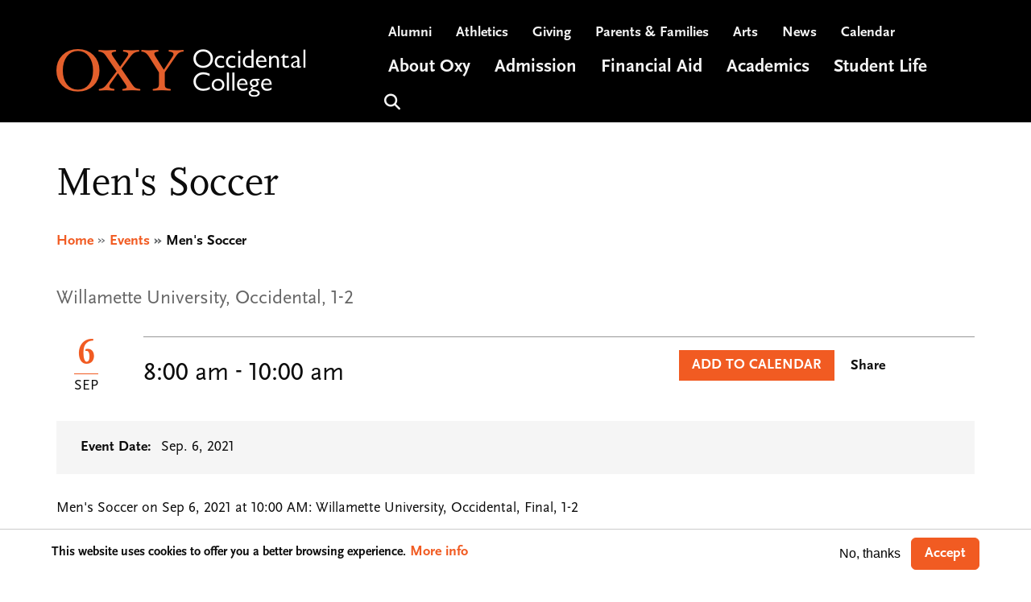

--- FILE ---
content_type: text/html; charset=UTF-8
request_url: https://www.oxy.edu/events/2021/09/mens-soccer-12
body_size: 17387
content:
<!DOCTYPE html>
<html lang="en" dir="ltr" prefix="content: http://purl.org/rss/1.0/modules/content/  dc: http://purl.org/dc/terms/  foaf: http://xmlns.com/foaf/0.1/  og: http://ogp.me/ns#  rdfs: http://www.w3.org/2000/01/rdf-schema#  schema: http://schema.org/  sioc: http://rdfs.org/sioc/ns#  sioct: http://rdfs.org/sioc/types#  skos: http://www.w3.org/2004/02/skos/core#  xsd: http://www.w3.org/2001/XMLSchema# ">
  <head>
    <meta charset="utf-8" />
<script async src="https://www.googletagmanager.com/gtag/js?id=UA-3793582-3"></script>
<script>window.dataLayer = window.dataLayer || [];function gtag(){dataLayer.push(arguments)};gtag("js", new Date());gtag("set", "developer_id.dMDhkMT", true);gtag("config", "UA-3793582-3", {"groups":"default","anonymize_ip":true,"page_placeholder":"PLACEHOLDER_page_path"});gtag("config", "G-0NV5EHFLHE", {"groups":"default","page_placeholder":"PLACEHOLDER_page_location"});</script>
<meta name="description" content="Willamette University, Occidental, 1-2" />
<link rel="canonical" href="https://www.oxy.edu/events/2021/09/mens-soccer-12" />
<meta property="og:title" content="Men&#039;s Soccer" />
<meta property="og:description" content="Willamette University, Occidental, 1-2" />
<meta property="og:image" content="https://www.oxy.edu/sites/default/files/landing-page/banner-images/2019-0308_ThorneHallClouds-346_769x600.png" />
<meta name="twitter:card" content="summary_large_image" />
<meta name="twitter:title" content="Men&#039;s Soccer | Occidental College" />
<meta name="twitter:image" content="https://www.oxy.edu/sites/default/files/landing-page/banner-images/2019-0308_ThorneHallClouds-346_769x600.png" />
<meta name="Generator" content="Drupal 10 (https://www.drupal.org)" />
<meta name="MobileOptimized" content="width" />
<meta name="HandheldFriendly" content="true" />
<meta name="viewport" content="width=device-width, initial-scale=1, shrink-to-fit=no" />
<meta name="facebook-domain-verification" content="kdaagidwe73leji1kexuoya2h308rd" />
<meta http-equiv="x-ua-compatible" content="ie=edge" />
<link rel="icon" href="/themes/custom/oxy/favicon.ico" type="image/vnd.microsoft.icon" />

    <title>Men&#039;s Soccer | Occidental College</title>
    <link rel="stylesheet" media="all" href="/sites/default/files/css/css_QyW6uoJ32qdDozS8H-DLp9e6d7goZrFyyEeHudUE0B4.css?delta=0&amp;language=en&amp;theme=oxy&amp;include=[base64]" />
<link rel="stylesheet" media="all" href="//addtocalendar.com/atc/1.5/atc-base.css" />
<link rel="stylesheet" media="all" href="/sites/default/files/css/css_brUlwfmd4oALL59vG4b0pGRsfDOw6DwZDqU9Qd5kDg0.css?delta=2&amp;language=en&amp;theme=oxy&amp;include=[base64]" />
<link rel="stylesheet" media="all" href="https://cdnjs.cloudflare.com/ajax/libs/font-awesome/4.3.0/css/font-awesome.min.css" />
<link rel="stylesheet" media="all" href="/sites/default/files/css/css_uNxai_4L7yRNcfGZFtKJbeQWoUPDgIYovTuRke_VSSo.css?delta=4&amp;language=en&amp;theme=oxy&amp;include=[base64]" />
<link rel="stylesheet" media="all" href="/sites/default/files/css/css_CLia0rHfa8213jIqPgrgXMBfB9h39k-6uOa63-O0z58.css?delta=5&amp;language=en&amp;theme=oxy&amp;include=[base64]" />
<link rel="stylesheet" media="all" href="//use.fontawesome.com/releases/v5.13.0/css/all.css" />
<link rel="stylesheet" media="all" href="/sites/default/files/css/css_I5So_OHc_8tiN3V9fIXL6hDfc9XnD34-iLtgpDjAuKM.css?delta=7&amp;language=en&amp;theme=oxy&amp;include=[base64]" />
<link rel="stylesheet" media="all" href="//use.fontawesome.com/releases/v6.6.0/css/all.css" />
<link rel="stylesheet" media="print" href="/sites/default/files/css/css_Xlt8DyUdHNbGLD0vhZTwqW0-BWrJs657_TEfn1kF5mI.css?delta=9&amp;language=en&amp;theme=oxy&amp;include=[base64]" />
<link rel="stylesheet" media="all" href="https://use.typekit.net/sfx1did.css" />
<link rel="stylesheet" media="all" href="/sites/default/files/css/css_4XHHvvMiEq-Q-hPhhjlRruCaLoaW_7HdjCnluemmJZ0.css?delta=11&amp;language=en&amp;theme=oxy&amp;include=[base64]" />
<link rel="stylesheet" media="all" href="/sites/default/files/asset_injector/css/admin_overrides-18199b67dad5dcb29c6a2cf203251eab.css?t96cwo" />
<link rel="stylesheet" media="all" href="/sites/default/files/asset_injector/css/demo_overrides-191fd5547e10fde45880b301ede4f4be.css?t96cwo" />

    
    <script async="async" src="https://admission.oxy.edu/ping">/**/</script>
    <!-- Google Tag Manager -->
    <script>(function(w,d,s,l,i){w[l]=w[l]||[];w[l].push({'gtm.start':
          new Date().getTime(),event:'gtm.js'});var f=d.getElementsByTagName(s)[0],
        j=d.createElement(s),dl=l!='dataLayer'?'&l='+l:'';j.async=true;j.src=
        'https://www.googletagmanager.com/gtm.js?id='+i+dl;f.parentNode.insertBefore(j,f);
      })(window,document,'script','dataLayer','GTM-MZM4J3F');</script>
    <!-- End Google Tag Manager -->
  </head>
  <body class="layout-one-sidebar layout-sidebar-second page-node-45381 without-hero path-node node--type-event">
    <!-- Google Tag Manager (noscript) -->
    <noscript>
      <iframe src="https://www.googletagmanager.com/ns.html?id=GTM-MZM4J3F"
              height="0" width="0" style="display:none;visibility:hidden">
      </iframe>
    </noscript>
    <!-- End Google Tag Manager (noscript) -->
    <a href="#main-content" class="visually-hidden focusable" tabindex="0">
      Skip to main content
    </a>
    
      <div class="dialog-off-canvas-main-canvas" data-off-canvas-main-canvas>
    
<div id="page-wrapper">
  <div id="page">
          <section class="layout-alerts" role="region" aria-label="Alerts">
          <section class="row region region-alerts m-0">
    <div id="block-alertblock" class="block block-kwall-alerts block-alert-block">
  
    
      <div class="content">
      <div class="block-kwall-site-alert" style="display: none;">
                        <div class="alerts-wrap style-wrap"></div>
                      </div>
    </div>
  </div>

  </section>

      </section>
        <header id="header" class="header" role="banner" aria-label="Site header">
      <div class="container">
                              <div class="row">
              <div class="col-md-4 logo-col">
                <div class="logo-wrapper">
                    <section class="row region region-logo-region m-0">
    

  <a href="/" title="Home" rel="home" class="navbar-brand">
          <img src="/sites/default/files/logo.png" alt="Home" class="img-fluid align-top" />
      </a>

  </section>

                </div>
              </div>
              <div class="col-md-8 menu-col">
                <div class="menus-wrapper">
                    <section class="row region region-menus-region m-0">
    <nav role="navigation" aria-label="Utility Menu" id="block-utilitymenu" class="block block-menu navigation menu--utility-menu">
        
                  <ul class="clearfix nav" data-component-id="bootstrap_barrio:menu">
                    <li class="nav-item">
                <a href="http://alumni.oxy.edu" target="_blank" class="nav-link nav-link-http--alumnioxyedu">Alumni</a>
              </li>
                <li class="nav-item">
                <a href="http://www.oxyathletics.com" class="nav-link nav-link-http--wwwoxyathleticscom">Athletics</a>
              </li>
                <li class="nav-item">
                <a href="/giving" class="nav-link nav-link--giving" data-drupal-link-system-path="node/1364">Giving</a>
              </li>
                <li class="nav-item">
                <a href="/parents-families" class="nav-link nav-link--parents-families" data-drupal-link-system-path="node/1357">Parents &amp; Families</a>
              </li>
                <li class="nav-item">
                <a href="/arts" class="nav-link nav-link--arts" data-drupal-link-system-path="node/5936">Arts</a>
              </li>
                <li class="nav-item">
                <a href="/news" class="nav-link nav-link--news" data-drupal-link-system-path="node/1340">News</a>
              </li>
                <li class="nav-item">
                <a href="/events" class="nav-link nav-link--events" data-drupal-link-system-path="node/4307">Calendar</a>
              </li>
        </ul>
  



  </nav>
<nav role="navigation" aria-label="Slide-in Utility Nav" id="block-slideinutilitynav" class="block block-menu navigation menu--menu-slide-in-utility-nav">
        
                  <ul class="clearfix nav" data-component-id="bootstrap_barrio:menu">
                    <li class="nav-item">
                <span class="search-item nav-link nav-link-">Search</span>
              </li>
                <li class="nav-item">
                <span class="menu-item nav-link nav-link-">Menu</span>
              </li>
        </ul>
  



  </nav>
<div id="block-mainheadermenu" class="block block-tb-megamenu block-tb-megamenu-menu-blockmenu-main-header-menu">
  
    
      <div class="content">
      <style type="text/css">
  .tb-megamenu.animate .mega > .mega-dropdown-menu, .tb-megamenu.animate.slide .mega > .mega-dropdown-menu > div {
    transition-delay: 100ms;  -webkit-transition-delay: 100ms;  -ms-transition-delay: 100ms;  -o-transition-delay: 100ms;  transition-duration: 250ms;  -webkit-transition-duration: 250ms;  -ms-transition-duration: 250ms;  -o-transition-duration: 250ms;
  }
</style>
<div  class="tb-megamenu tb-megamenu-menu-main-header-menu animate slide" data-duration="250" data-delay="100" id="tb-megamenu-menu-main-header-menu" role="navigation" aria-label="Main navigation">
      <button aria-label="Open main menu" data-target=".nav-collapse" data-toggle="collapse" class="btn btn-navbar tb-megamenu-button" type="button">
      <i class="fa fa-reorder"></i>
      <span class="sr-only">Mega Menu Collapse/Open Button</span>
    </button>
    <div class="nav-collapse  always-show">
    <ul  class="tb-megamenu-nav nav level-0 items-6" role="list" >
        <li  class="tb-megamenu-item level-1 mega dropdown" data-id="menu_link_content:377616a8-01ee-4c3c-bf8a-86c2f0f3e3d6" data-level="1" data-type="menu_item" data-class="" data-xicon="" data-caption="" data-alignsub="" data-group="0" data-hidewcol="0" data-hidesub="0" data-label="" aria-level="1" >
      <a href="/about-oxy"  class="dropdown-toggle" aria-label="Open main submenu" title="About Oxy" aria-expanded="false">
          About Oxy
          </a>
  <div  class="tb-megamenu-submenu dropdown-menu mega-dropdown-menu nav-child" data-class="" data-width="" role="list">
  <div class="mega-dropdown-inner">
          <div  class="tb-megamenu-row row-fluid">
      <div  class="tb-megamenu-column span12 mega-col-nav" data-class="" data-width="12" data-hidewcol="0" id="tb-megamenu-column-1">
  <div class="tb-megamenu-column-inner mega-inner clearfix">
               <ul  class="tb-megamenu-subnav mega-nav level-1 items-8" role="list">
        <li  class="tb-megamenu-item level-2 mega" data-id="menu_link_content:3403c599-6327-44a4-af62-b46704f70b22" data-level="2" data-type="menu_item" data-class="" data-xicon="" data-caption="" data-alignsub="" data-group="0" data-hidewcol="0" data-hidesub="0" data-label="" aria-level="2" >
      <a href="/about-oxy/stories" >
          Oxy Stories
          </a>
  
</li>

        <li  class="tb-megamenu-item level-2 mega" data-id="menu_link_content:a76b574e-7dc2-45b3-a559-93d3bf095730" data-level="2" data-type="menu_item" data-class="" data-xicon="" data-caption="" data-alignsub="" data-group="0" data-hidewcol="0" data-hidesub="0" data-label="" aria-level="2" >
      <a href="/about-oxy/oxy-outcomes" >
          Outcomes
          </a>
  
</li>

        <li  class="tb-megamenu-item level-2 mega" data-id="menu_link_content:bcdfa3ed-74b0-4c86-a1b8-281e28276341" data-level="2" data-type="menu_item" data-class="" data-xicon="" data-caption="" data-alignsub="" data-group="0" data-hidewcol="0" data-hidesub="0" data-label="" aria-level="2" >
      <a href="/about-oxy/our-campus" >
          Our Campus
          </a>
  
</li>

        <li  class="tb-megamenu-item level-2 mega" data-id="menu_link_content:7f62f51c-1e14-4922-9ad1-ba87fc69bbbc" data-level="2" data-type="menu_item" data-class="" data-xicon="" data-caption="" data-alignsub="" data-group="0" data-hidewcol="0" data-hidesub="0" data-label="" aria-level="2" >
      <a href="/about-oxy/los-angeles" >
          Los Angeles
          </a>
  
</li>

        <li  class="tb-megamenu-item level-2 mega" data-id="menu_link_content:42343827-2d7d-4d1b-a17f-e259071cb0a1" data-level="2" data-type="menu_item" data-class="" data-xicon="" data-caption="" data-alignsub="" data-group="0" data-hidewcol="0" data-hidesub="0" data-label="" aria-level="2" >
      <a href="/about-oxy/community-equity" >
          Community &amp; Equity
          </a>
  
</li>

        <li  class="tb-megamenu-item level-2 mega" data-id="menu_link_content:258a5148-b320-412e-9fbe-87e31bf4799d" data-level="2" data-type="menu_item" data-class="" data-xicon="" data-caption="" data-alignsub="" data-group="0" data-hidewcol="0" data-hidesub="0" data-label="" aria-level="2" >
      <a href="/about-oxy/sustainability" >
          Sustainability
          </a>
  
</li>

        <li  class="tb-megamenu-item level-2 mega" data-id="menu_link_content:8ba0a71d-3c92-46f2-bcfb-7c1c3950958a" data-level="2" data-type="menu_item" data-class="" data-xicon="" data-caption="" data-alignsub="" data-group="0" data-hidewcol="0" data-hidesub="0" data-label="" aria-level="2" >
      <a href="/about-oxy/community-engagement" >
          Community Engagement
          </a>
  
</li>

        <li  class="tb-megamenu-item level-2 mega" data-id="menu_link_content:54755060-ef0f-4ea2-ac3e-2c36ccc8c632" data-level="2" data-type="menu_item" data-class="" data-xicon="" data-caption="" data-alignsub="" data-group="0" data-hidewcol="0" data-hidesub="0" data-label="" aria-level="2" >
      <a href="/integrated-strategic-planning" >
          Strategic Planning
          </a>
  
</li>

  </ul>

      </div>
</div>

  </div>

      </div>
</div>

</li>

        <li  class="tb-megamenu-item level-1 mega dropdown" data-id="menu_link_content:c4d9d199-2895-4e6e-9ea7-4edc2d4ff72c" data-level="1" data-type="menu_item" data-class="" data-xicon="" data-caption="" data-alignsub="" data-group="0" data-hidewcol="0" data-hidesub="0" data-label="" aria-level="1" >
      <a href="/admission-aid"  class="dropdown-toggle" aria-label="Open main submenu" aria-expanded="false">
          Admission
          </a>
  <div  class="tb-megamenu-submenu dropdown-menu mega-dropdown-menu nav-child" data-class="" data-width="" role="list">
  <div class="mega-dropdown-inner">
          <div  class="tb-megamenu-row row-fluid">
      <div  class="tb-megamenu-column span12 mega-col-nav" data-class="" data-width="12" data-hidewcol="0" id="tb-megamenu-column-2">
  <div class="tb-megamenu-column-inner mega-inner clearfix">
               <ul  class="tb-megamenu-subnav mega-nav level-1 items-8" role="list">
        <li  class="tb-megamenu-item level-2 mega" data-id="menu_link_content:22dd34fb-4ee6-4f61-bf61-f34c924d910f" data-level="2" data-type="menu_item" data-class="" data-xicon="" data-caption="" data-alignsub="" data-group="0" data-hidewcol="0" data-hidesub="0" data-label="" aria-level="2" >
      <a href="/admission-aid/learn-about-occidental" >
          Why Occidental?
          </a>
  
</li>

        <li  class="tb-megamenu-item level-2 mega" data-id="menu_link_content:935d4168-3c1e-4649-ad10-da9c3e265692" data-level="2" data-type="menu_item" data-class="" data-xicon="" data-caption="" data-alignsub="" data-group="0" data-hidewcol="0" data-hidesub="0" data-label="" aria-level="2" >
      <a href="/admission-aid/visit-explore-campus" >
          Visit Campus
          </a>
  
</li>

        <li  class="tb-megamenu-item level-2 mega" data-id="menu_link_content:7fc9802d-ed77-419c-b397-5a99da1c128c" data-level="2" data-type="menu_item" data-class="" data-xicon="" data-caption="" data-alignsub="" data-group="0" data-hidewcol="0" data-hidesub="0" data-label="" aria-level="2" >
      <a href="/admission-aid/affordability" >
          Affordability
          </a>
  
</li>

        <li  class="tb-megamenu-item level-2 mega" data-id="menu_link_content:0e780728-6b2c-4f2b-bd92-5bc6a4d2d90a" data-level="2" data-type="menu_item" data-class="" data-xicon="" data-caption="" data-alignsub="" data-group="0" data-hidewcol="0" data-hidesub="0" data-label="" aria-level="2" >
      <a href="/admission-aid/apply" >
          Apply
          </a>
  
</li>

        <li  class="tb-megamenu-item level-2 mega" data-id="menu_link_content:a37cc996-7f81-48da-bc47-38134de9962c" data-level="2" data-type="menu_item" data-class="" data-xicon="" data-caption="" data-alignsub="" data-group="0" data-hidewcol="0" data-hidesub="0" data-label="" aria-level="2" >
      <a href="/admission-aid/first-year" >
          First-Year Admission
          </a>
  
</li>

        <li  class="tb-megamenu-item level-2 mega" data-id="menu_link_content:94151976-1dfa-40b6-a43c-228137fb4436" data-level="2" data-type="menu_item" data-class="" data-xicon="" data-caption="" data-alignsub="" data-group="0" data-hidewcol="0" data-hidesub="0" data-label="" aria-level="2" >
      <a href="/admission-aid/transfer-students" >
          Transfer Admission
          </a>
  
</li>

        <li  class="tb-megamenu-item level-2 mega" data-id="menu_link_content:926fd50b-5150-41cb-8980-0f817ed7cb42" data-level="2" data-type="menu_item" data-class="" data-xicon="" data-caption="" data-alignsub="" data-group="0" data-hidewcol="0" data-hidesub="0" data-label="" aria-level="2" >
      <a href="/admission-aid/international-students" >
          Int&#039;l Admission
          </a>
  
</li>

        <li  class="tb-megamenu-item level-2 mega" data-id="menu_link_content:f045d31d-d8b5-4d50-bc2f-40ccdf9ae36f" data-level="2" data-type="menu_item" data-class="" data-xicon="" data-caption="" data-alignsub="" data-group="0" data-hidewcol="0" data-hidesub="0" data-label="" aria-level="2" >
      <a href="/admission-aid/connect-us" >
          Connect With Us
          </a>
  
</li>

  </ul>

      </div>
</div>

  </div>

      </div>
</div>

</li>

        <li  class="tb-megamenu-item level-1 mega dropdown" data-id="menu_link_content:c79205a1-8a68-47e8-bb41-767c6bce42d6" data-level="1" data-type="menu_item" data-class="" data-xicon="" data-caption="" data-alignsub="" data-group="0" data-hidewcol="0" data-hidesub="0" data-label="" aria-level="1" >
      <a href="/financial-aid"  class="dropdown-toggle" aria-label="Open main submenu" aria-expanded="false">
          Financial Aid
          </a>
  <div  class="tb-megamenu-submenu dropdown-menu mega-dropdown-menu nav-child" data-class="" data-width="" role="list">
  <div class="mega-dropdown-inner">
          <div  class="tb-megamenu-row row-fluid">
      <div  class="tb-megamenu-column span12 mega-col-nav" data-class="" data-width="12" data-hidewcol="0" id="tb-megamenu-column-2">
  <div class="tb-megamenu-column-inner mega-inner clearfix">
               <ul  class="tb-megamenu-subnav mega-nav level-1 items-5" role="list">
        <li  class="tb-megamenu-item level-2 mega" data-id="menu_link_content:473bb6c6-6cb5-45f9-afce-c0b464faeea0" data-level="2" data-type="menu_item" data-class="" data-xicon="" data-caption="" data-alignsub="" data-group="0" data-hidewcol="0" data-hidesub="0" data-label="" aria-level="2" >
      <a href="/financial-aid/cost" >
          Cost of Attendance
          </a>
  
</li>

        <li  class="tb-megamenu-item level-2 mega" data-id="menu_link_content:9fc8b1c8-8fa8-4134-99f3-998bef42254a" data-level="2" data-type="menu_item" data-class="" data-xicon="" data-caption="" data-alignsub="" data-group="0" data-hidewcol="0" data-hidesub="0" data-label="" aria-level="2" >
      <a href="/financial-aid/how-financial-aid-works" >
          How Aid Works
          </a>
  
</li>

        <li  class="tb-megamenu-item level-2 mega" data-id="menu_link_content:8d582f61-e577-49ca-89de-6603dde9ae93" data-level="2" data-type="menu_item" data-class="" data-xicon="" data-caption="" data-alignsub="" data-group="0" data-hidewcol="0" data-hidesub="0" data-label="" aria-level="2" >
      <a href="/financial-aid/apply" >
          How to Apply for Aid
          </a>
  
</li>

        <li  class="tb-megamenu-item level-2 mega" data-id="menu_link_content:ff9eb5d9-71d1-498b-ac1c-8e90a48b58b7" data-level="2" data-type="menu_item" data-class="" data-xicon="" data-caption="" data-alignsub="" data-group="0" data-hidewcol="0" data-hidesub="0" data-label="" aria-level="2" >
      <a href="/financial-aid/current-students" >
          For Current Students
          </a>
  
</li>

        <li  class="tb-megamenu-item level-2 mega" data-id="menu_link_content:65dfded9-dba7-45bd-9091-021bc9773600" data-level="2" data-type="menu_item" data-class="" data-xicon="" data-caption="" data-alignsub="" data-group="0" data-hidewcol="0" data-hidesub="0" data-label="" aria-level="2" >
      <a href="/financial-aid/our-team" >
          Our Team
          </a>
  
</li>

  </ul>

      </div>
</div>

  </div>

      </div>
</div>

</li>

        <li  class="tb-megamenu-item level-1 mega dropdown" data-id="menu_link_content:aa59f24a-b941-482f-8f94-57b04129f82d" data-level="1" data-type="menu_item" data-class="" data-xicon="" data-caption="" data-alignsub="" data-group="0" data-hidewcol="0" data-hidesub="0" data-label="" aria-level="1" >
      <a href="/academics"  class="dropdown-toggle" aria-label="Open main submenu" aria-expanded="false">
          Academics
          </a>
  <div  class="tb-megamenu-submenu dropdown-menu mega-dropdown-menu nav-child" data-class="" data-width="" role="list">
  <div class="mega-dropdown-inner">
          <div  class="tb-megamenu-row row-fluid">
      <div  class="tb-megamenu-column span12 mega-col-nav" data-class="" data-width="12" data-hidewcol="0" id="tb-megamenu-column-2">
  <div class="tb-megamenu-column-inner mega-inner clearfix">
               <ul  class="tb-megamenu-subnav mega-nav level-1 items-9" role="list">
        <li  class="tb-megamenu-item level-2 mega" data-id="menu_link_content:ddb92dbf-80c1-42f0-bb42-02e9dcbaa8cf" data-level="2" data-type="menu_item" data-class="" data-xicon="" data-caption="" data-alignsub="" data-group="0" data-hidewcol="0" data-hidesub="0" data-label="" aria-level="2" >
      <a href="/academics/areas-study" >
          Areas of Study
          </a>
  
</li>

        <li  class="tb-megamenu-item level-2 mega" data-id="menu_link_content:255f21f8-d1a9-4b69-981c-5d25953ae669" data-level="2" data-type="menu_item" data-class="" data-xicon="" data-caption="" data-alignsub="" data-group="0" data-hidewcol="0" data-hidesub="0" data-label="" aria-level="2" >
      <a href="/academics/faculty" >
          Our Faculty
          </a>
  
</li>

        <li  class="tb-megamenu-item level-2 mega" data-id="menu_link_content:248b14ec-ad69-4776-8e96-b47c1b1cfa42" data-level="2" data-type="menu_item" data-class="" data-xicon="" data-caption="" data-alignsub="" data-group="0" data-hidewcol="0" data-hidesub="0" data-label="" aria-level="2" >
      <a href="/academics/library" >
          Library
          </a>
  
</li>

        <li  class="tb-megamenu-item level-2 mega" data-id="menu_link_content:86207a4d-4267-468a-923b-035c68eaae53" data-level="2" data-type="menu_item" data-class="" data-xicon="" data-caption="" data-alignsub="" data-group="0" data-hidewcol="0" data-hidesub="0" data-label="" aria-level="2" >
      <a href="https://oxy.smartcatalogiq.com/en/current/catalog" >
          Course Catalog
          </a>
  
</li>

        <li  class="tb-megamenu-item level-2 mega" data-id="menu_link_content:901efb5c-627b-4285-b466-0e874fb43dad" data-level="2" data-type="menu_item" data-class="" data-xicon="" data-caption="" data-alignsub="" data-group="0" data-hidewcol="0" data-hidesub="0" data-label="" aria-level="2" >
      <a href="/academics/core-program" >
          Core Program
          </a>
  
</li>

        <li  class="tb-megamenu-item level-2 mega" data-id="menu_link_content:90ccda08-8087-4cec-85be-f4ed00dab3e2" data-level="2" data-type="menu_item" data-class="" data-xicon="" data-caption="" data-alignsub="" data-group="0" data-hidewcol="0" data-hidesub="0" data-label="" aria-level="2" >
      <a href="/academics/senior-comps" >
          Senior Comps
          </a>
  
</li>

        <li  class="tb-megamenu-item level-2 mega" data-id="menu_link_content:2457cf9e-e0e4-4244-a663-cadb23b1f381" data-level="2" data-type="menu_item" data-class="" data-xicon="" data-caption="" data-alignsub="" data-group="0" data-hidewcol="0" data-hidesub="0" data-label="" aria-level="2" >
      <a href="/academics/student-research" >
          Student Research
          </a>
  
</li>

        <li  class="tb-megamenu-item level-2 mega" data-id="menu_link_content:1f62ed7c-1077-4a1f-9d97-a63c9fe6e7ed" data-level="2" data-type="menu_item" data-class="" data-xicon="" data-caption="" data-alignsub="" data-group="0" data-hidewcol="0" data-hidesub="0" data-label="" aria-level="2" >
      <a href="/academics/global-engagement" >
          Global Engagement
          </a>
  
</li>

        <li  class="tb-megamenu-item level-2 mega" data-id="menu_link_content:5b569ecf-cdbb-4893-9f5d-0233310066bd" data-level="2" data-type="menu_item" data-class="" data-xicon="" data-caption="" data-alignsub="" data-group="0" data-hidewcol="0" data-hidesub="0" data-label="" aria-level="2" >
      <a href="/academics/student-success" >
          Student Success
          </a>
  
</li>

  </ul>

      </div>
</div>

  </div>

      </div>
</div>

</li>

        <li  class="tb-megamenu-item level-1 mega dropdown" data-id="menu_link_content:d19324aa-0132-4df8-ae28-2edf5621a6f0" data-level="1" data-type="menu_item" data-class="" data-xicon="" data-caption="" data-alignsub="" data-group="0" data-hidewcol="0" data-hidesub="0" data-label="" aria-level="1" >
      <a href="/student-life"  class="dropdown-toggle" aria-label="Open main submenu" aria-expanded="false">
          Student Life
          </a>
  <div  class="tb-megamenu-submenu dropdown-menu mega-dropdown-menu nav-child" data-class="" data-width="" role="list">
  <div class="mega-dropdown-inner">
          <div  class="tb-megamenu-row row-fluid">
      <div  class="tb-megamenu-column span12 mega-col-nav" data-class="" data-width="12" data-hidewcol="0" id="tb-megamenu-column-2">
  <div class="tb-megamenu-column-inner mega-inner clearfix">
               <ul  class="tb-megamenu-subnav mega-nav level-1 items-8" role="list">
        <li  class="tb-megamenu-item level-2 mega" data-id="menu_link_content:0d67bf4f-51cb-422b-bc77-d55db6ab86a7" data-level="2" data-type="menu_item" data-class="" data-xicon="" data-caption="" data-alignsub="" data-group="0" data-hidewcol="0" data-hidesub="0" data-label="" aria-level="2" >
      <a href="/student-life/rehs" >
          Housing
          </a>
  
</li>

        <li  class="tb-megamenu-item level-2 mega" data-id="menu_link_content:fcb49144-cc4b-45b7-b714-747eef7809fd" data-level="2" data-type="menu_item" data-class="" data-xicon="" data-caption="" data-alignsub="" data-group="0" data-hidewcol="0" data-hidesub="0" data-label="" aria-level="2" >
      <a href="/student-life/campus-dining" >
          Campus Dining
          </a>
  
</li>

        <li  class="tb-megamenu-item level-2 mega" data-id="menu_link_content:dc2f47e8-d7bf-497d-97f8-e40e68d08972" data-level="2" data-type="menu_item" data-class="" data-xicon="" data-caption="" data-alignsub="" data-group="0" data-hidewcol="0" data-hidesub="0" data-label="" aria-level="2" >
      <a href="/student-life/athletics-wellness" >
          Athletics &amp; Wellness
          </a>
  
</li>

        <li  class="tb-megamenu-item level-2 mega" data-id="menu_link_content:e2212f26-d503-4b66-96f0-5f2e16f0b469" data-level="2" data-type="menu_item" data-class="" data-xicon="" data-caption="" data-alignsub="" data-group="0" data-hidewcol="0" data-hidesub="0" data-label="" aria-level="2" >
      <a href="/student-life/career-services" >
          Career Exploration
          </a>
  
</li>

        <li  class="tb-megamenu-item level-2 mega" data-id="menu_link_content:bf306098-ff1f-4e11-8027-c77d6ff5d0b1" data-level="2" data-type="menu_item" data-class="" data-xicon="" data-caption="" data-alignsub="" data-group="0" data-hidewcol="0" data-hidesub="0" data-label="" aria-level="2" >
      <a href="/student-life/involvement" >
          Get Involved
          </a>
  
</li>

        <li  class="tb-megamenu-item level-2 mega" data-id="menu_link_content:8e2a6c77-aa67-46be-9d42-a16a5c603e38" data-level="2" data-type="menu_item" data-class="" data-xicon="" data-caption="" data-alignsub="" data-group="0" data-hidewcol="0" data-hidesub="0" data-label="" aria-level="2" >
      <a href="/student-life/student-services" >
          Student Services
          </a>
  
</li>

        <li  class="tb-megamenu-item level-2 mega" data-id="menu_link_content:d70f3cd5-3666-4488-b20b-e356acefd165" data-level="2" data-type="menu_item" data-class="" data-xicon="" data-caption="" data-alignsub="" data-group="0" data-hidewcol="0" data-hidesub="0" data-label="" aria-level="2" >
      <a href="/student-life/resources-support" >
          Resources &amp; Support
          </a>
  
</li>

        <li  class="tb-megamenu-item level-2 mega" data-id="menu_link_content:c5d15b37-6ab7-45ec-86fb-45589bfb91e6" data-level="2" data-type="menu_item" data-class="" data-xicon="" data-caption="" data-alignsub="" data-group="0" data-hidewcol="0" data-hidesub="0" data-label="" aria-level="2" >
      <a href="/student-life/student-affairs" >
          Student Affairs
          </a>
  
</li>

  </ul>

      </div>
</div>

  </div>

      </div>
</div>

</li>

                  <li  class="tb-megamenu-item level-1 mega no-hover" data-id="menu_link_content:fbe81c83-2929-4499-8011-0e858a86c141" data-level="1" data-type="menu_item" data-class="no-hover" data-xicon="" data-caption="" data-alignsub="" data-group="0" data-hidewcol="0" data-hidesub="0" data-label="" aria-level="1" >
      <span class="search-item tb-megamenu-no-link tb-megamenu-no-submenu" tabindex="0">
          Search
          </span>
  
</li>

  </ul>

      </div>
  </div>

    </div>
  </div>

  </section>

                </div>
              </div>
            </div>
                        </div>
    </header>

          <div class="container-fluid px-0 hero-region">
        
      </div>
    
          <div class="highlighted">
        <aside class="container section clearfix" role="complementary">
            <div data-drupal-messages-fallback class="hidden"></div>


        </aside>
      </div>
    
    <div id="main-wrapper" class="layout-main-wrapper clearfix">
              <div id="main" class="container">
                      <div class="breadcrumbs-section">
                <div id="block-pagetitle" class="block block-core block-page-title-block">
  
    
      <div class="content">
      
  <h1 class="title"><span class="field field--name-title field--type-string field--label-hidden">Men&#039;s Soccer</span>
</h1>


    </div>
  </div>
<div id="block-oxy-breadcrumbs" class="block block-system block-system-breadcrumb-block">
  
    
      <div class="content">
      
  <nav role="navigation" aria-label="breadcrumb" style="">
  <ol class="breadcrumb">
            <li class="breadcrumb-item">
        <a href="/">Home</a>
      </li>
                <li class="breadcrumb-item">
        <a href="/events">Events</a>
      </li>
                <li class="breadcrumb-item active">
        Men&#039;s Soccer
      </li>
        </ol>
</nav>


    </div>
  </div>


            </div>
                    <div class="row row-offcanvas row-offcanvas-left clearfix">
            <main class="main-content col col-md-12" id="content" role="main">
              <section class="section">
                <a id="main-content" tabindex="-1"></a>
                  <div id="block-oxy-content" class="block block-system block-system-main-block">
  
    
      <div class="content">
      




    
                    
  

<article data-history-node-id="45381" about="/events/2021/09/mens-soccer-12" class="node node--type-event node--view-mode-full clearfix">
  <div class="node__content clearfix">
    <div class="event-top-wrapper">
              <div class="event-intro">
              <div class="clearfix text-formatted field field--name-field-intro-copy field--type-text-long field--label-hidden field__items">
                <div class="field__item">
        Willamette University, Occidental, 1-2

            </div>
          </div>

        </div>
            <div class="event-date-social-wrapper row d-flex">
        <div class="event-date col-sm-12 col-md-8">
          <div class="row">
            <div class="date">
              <span class="event-day">6</span>
              <span class="event-month">Sep</span>
                          </div>
            <div class="event-time">
              8:00 am - 10:00 am
            </div>
          </div>
        </div>
        <div class="event-social-wrapper col-sm-12 col-md-4">
          <div class="event-social-inner d-flex">
            <div class="add-to-calendar">
                  <div class="field field--name-field-add-to field--type-add-to-calendar-field field--label-hidden field__items">
                <div class="field__item">
        <span class="addtocalendar" data-calendars="Google Calendar, Outlook Online, iCalendar, Outlook, Yahoo! Calendar" data-secure="auto"><a class="atcb-link">Add to Calendar</a>
<var class="atc_event"><var class="atc_date_start">2021-09-06 08:00:00</var>
<var class="atc_date_end">2021-09-06 10:00:00</var>
<var class="atc_title">Men's Soccer</var>
<var class="atc_description">    
                
        Willamette University, Occidental, 1-2

            
          
</var>
<var class="atc_location"></var>
<var class="atc_organizer">Occidental College</var>
<var class="atc_organizer_email">info@kwallcompany.com</var>
<var class="atc_timezone">America/Los_Angeles</var>
<var class="atc_privacy">public</var>
</var></span>

            </div>
          </div>

            </div>
            <div class="social-follow">
              <span class="event-label">Share</span> <div class="sharethis-wrapper">
      <span st_url="https://www.oxy.edu/events/2021/09/mens-soccer-12" st_title="Men&#039;s Soccer" class="st_facebook_large" displayText="facebook"></span>

      <span st_url="https://www.oxy.edu/events/2021/09/mens-soccer-12" st_title="Men&amp;#039;s Soccer" class="st_twitter_large" displayText="twitter"></span>

      <span st_url="https://www.oxy.edu/events/2021/09/mens-soccer-12" st_title="Men&amp;#039;s Soccer" class="st_email_large" displayText="email"></span>

  </div>

            </div>
          </div>
        </div>
      </div>
      <div class="event-details-wrapper row d-flex">
        <div class="event-details-left col-sm-12 col-md-12">
          <div class="event-information clearfix">
                        <div class="date">
              <span class="event-label">Event Date: </span>Sep. 6, 2021
            </div>
                      </div>
              <div class="clearfix text-formatted field field--name-body field--type-text-with-summary field--label-hidden field__items">
                <div class="field__item">
        Men's Soccer on Sep 6, 2021 at 10:00 AM: Willamette University, Occidental, Final, 1-2

            </div>
          </div>

                                <div class="event-category clearfix">
              <span class="event-label">Tags</span>     <div class="field field--name-field-specialty-calendar field--type-entity-reference field--label-hidden field__items">
                <div class="field__item">
        
<div about="/specialty-calendar/athletic" id="taxonomy-term-125" class="taxonomy-term vocabulary-specialty-calendar">
  <div class="content">
    <a href="/events?combine=&amp;department=All&amp;category=125">    <div class="field field--name-name field--type-string field--label-hidden field__items">
                <div class="field__item">
        Athletic
            </div>
          </div>
</a>
  </div>
</div>

            </div>
          </div>

            </div>
                  </div>
              </div>
    </div>
  </div>
</article>

    </div>
  </div>


              </section>
            </main>
                      </div>
        </div>
          </div>

    
          <div >
        
      </div>
    
    
    <footer class="site-footer">
              <div class="footer-top">
          <div class="container">
                          <div class="site-footer__top clearfix">
                  <section class="row region region-footer-first m-0">
    
<div id="block-footerlogo" class="footer-logo block-content-basic">
  
    
      <a href="/"><img loading="lazy" src="/sites/default/files/images/2022-07/logo-footer.png" width="160" height="130" alt="Oxy Occidental College" typeof="foaf:Image"></a>
  </div>
<div id="block-addresssociallinks" class="footer-address-social block-content-basic block block-block-content block-block-content45501d58-e4ba-4a0c-974a-fac6fa36f20b">
  
    
      <div class="content">
          <div class="clearfix text-formatted field field--name-body field--type-text-with-summary field--label-hidden field__items">
                <div class="field__item">
        <p>1600 Campus Road</p>

<p>Los Angeles, California 90041</p>

<p><a href="tel:323-259-2500">(323) 259-2500</a></p>

<div class="connect-with-us">
<h3>Follow Oxy:</h3>

<ul>
<li><a class="facebook" href="https://www.facebook.com/occidental" target="_blank"><span class="sr-only">FACEBOOK</span></a></li>
<li><a class="instagram" href="https://www.instagram.com/occidentalcollege/" target="_blank"><span class="sr-only">INSTAGRAM</span></a></li>
<li><a class="youtube" href="https://www.youtube.com/user/OccidentalCollege" target="_blank"><span class="sr-only">YOUTUBE</span></a></li>
<li><a class="linkedin" href="https://www.linkedin.com/school/occidental-college" target="_blank"><span class="sr-only">Linkedin</span></a></li>
</ul>
</div>

            </div>
          </div>

    </div>
  </div>

  </section>

                  <section class="row region region-footer-second m-0">
    <nav role="navigation" aria-label="Footer Menu" id="block-footermenu" class="block block-menu navigation menu--footer">
        
              <ul class="clearfix nav flex-row" data-component-id="bootstrap_barrio:menu_columns">
                    <li class="nav-item">
                <a href="/working-oxy" class="nav-link nav-link--working-oxy" data-drupal-link-system-path="node/3081">Working at Oxy</a>
              </li>
                <li class="nav-item">
                <a href="/offices-services/accreditation-effectiveness" class="nav-link nav-link--offices-services-accreditation-effectiveness" data-drupal-link-system-path="node/819">Accreditation</a>
              </li>
                <li class="nav-item">
                <a href="/contact-us" class="nav-link nav-link--contact-us" data-drupal-link-system-path="node/1363">Contact Us</a>
              </li>
                <li class="nav-item">
                <a href="/civil-rights-title-ix" class="nav-link nav-link--civil-rights-title-ix" data-drupal-link-system-path="node/41124"> Civil Rights &amp; Title IX</a>
              </li>
                <li class="nav-item">
                <a href="/contact-us/maps-directions" class="nav-link nav-link--contact-us-maps-directions" data-drupal-link-system-path="node/1360">Maps &amp; Directions</a>
              </li>
                <li class="nav-item">
                <a href="/offices-services/disability-services" class="nav-link nav-link--offices-services-disability-services" data-drupal-link-system-path="node/773">Disability Services</a>
              </li>
                <li class="nav-item">
                <a href="/disclosures-consumer-information" class="nav-link nav-link--disclosures-consumer-information" data-drupal-link-system-path="node/1722">Disclosures &amp; Consumer Info</a>
              </li>
        </ul>
  



  </nav>

  </section>

              </div>
                      </div>
        </div>
        <div class="footer-bottom">
                      <div class="container">
                <section class="row region region-footer-third m-0">
    <div id="block-copyright" class="block-content-basic block block-block-content block-block-content3d0ac00b-8258-4818-bd5c-6925450f84ed">
  
    
      <div class="content">
          <div class="clearfix text-formatted field field--name-body field--type-text-with-summary field--label-hidden field__items">
                <div class="field__item">
        <p>© Copyright 2025. Occidental College. All Rights Reserved.</p>

            </div>
          </div>

    </div>
  </div>

  </section>

            </div>
                  </div>
          </footer>
  </div>
</div>

  <div class="layout-push-navigation">
      <section class="row region region-slide-in-navigation m-0">
    <nav role="navigation" aria-label="Slide-in Utility Nav" id="block-slideinutilitynav-2" class="block block-menu navigation menu--menu-slide-in-utility-nav">
        
                  <ul class="clearfix nav" data-component-id="bootstrap_barrio:menu">
                    <li class="nav-item">
                <span class="search-item nav-link nav-link-">Search</span>
              </li>
                <li class="nav-item">
                <span class="menu-item nav-link nav-link-">Menu</span>
              </li>
        </ul>
  



  </nav>
<nav role="navigation" aria-label="Main Header Menu" id="block-mainheadermenu-2" class="block block-menu navigation menu--menu-main-header-menu">
        
                  <ul class="clearfix nav" data-component-id="bootstrap_barrio:menu">
                    <li class="nav-item menu-item--expanded">
                <a href="/about-oxy" class="nav-link nav-link--about-oxy" title="About Oxy" data-drupal-link-system-path="node/1341">About Oxy</a>
                                    <ul class="menu">
                    <li class="nav-item">
                <a href="/about-oxy/stories" class="nav-link nav-link--about-oxy-stories" data-drupal-link-system-path="node/4383">Oxy Stories</a>
              </li>
                <li class="nav-item">
                <a href="/about-oxy/oxy-outcomes" class="nav-link nav-link--about-oxy-oxy-outcomes" data-drupal-link-system-path="node/40005">Outcomes</a>
              </li>
                <li class="nav-item">
                <a href="/about-oxy/our-campus" class="nav-link nav-link--about-oxy-our-campus" data-drupal-link-system-path="node/4271">Our Campus</a>
              </li>
                <li class="nav-item">
                <a href="/about-oxy/los-angeles" class="nav-link nav-link--about-oxy-los-angeles" data-drupal-link-system-path="node/4999">Los Angeles</a>
              </li>
                <li class="nav-item">
                <a href="/about-oxy/community-equity" class="nav-link nav-link--about-oxy-community-equity" data-drupal-link-system-path="node/4291">Community &amp; Equity</a>
              </li>
                <li class="nav-item">
                <a href="/about-oxy/sustainability" class="nav-link nav-link--about-oxy-sustainability" data-drupal-link-system-path="node/806">Sustainability</a>
              </li>
                <li class="nav-item">
                <a href="/about-oxy/community-engagement" class="nav-link nav-link--about-oxy-community-engagement" data-drupal-link-system-path="node/804">Community Engagement</a>
              </li>
                <li class="nav-item">
                <a href="/integrated-strategic-planning" class="nav-link nav-link--integrated-strategic-planning" data-drupal-link-system-path="node/47213">Strategic Planning</a>
              </li>
        </ul>
  
              </li>
                <li class="nav-item menu-item--expanded">
                <a href="/admission-aid" class="nav-link nav-link--admission-aid" data-drupal-link-system-path="node/1358">Admission</a>
                                    <ul class="menu">
                    <li class="nav-item">
                <a href="/admission-aid/learn-about-occidental" class="nav-link nav-link--admission-aid-learn-about-occidental" data-drupal-link-system-path="node/36496">Why Occidental?</a>
              </li>
                <li class="nav-item">
                <a href="/admission-aid/visit-explore-campus" class="nav-link nav-link--admission-aid-visit-explore-campus" data-drupal-link-system-path="node/37128">Visit Campus</a>
              </li>
                <li class="nav-item">
                <a href="/admission-aid/affordability" class="nav-link nav-link--admission-aid-affordability" data-drupal-link-system-path="node/52688">Affordability</a>
              </li>
                <li class="nav-item">
                <a href="/admission-aid/apply" class="nav-link nav-link--admission-aid-apply" data-drupal-link-system-path="node/4246">Apply</a>
              </li>
                <li class="nav-item">
                <a href="/admission-aid/first-year" class="nav-link nav-link--admission-aid-first-year" data-drupal-link-system-path="node/52138">First-Year Admission</a>
              </li>
                <li class="nav-item">
                <a href="/admission-aid/transfer-students" class="nav-link nav-link--admission-aid-transfer-students" data-drupal-link-system-path="node/4223">Transfer Admission</a>
              </li>
                <li class="nav-item">
                <a href="/admission-aid/international-students" class="nav-link nav-link--admission-aid-international-students" data-drupal-link-system-path="node/4230">Int&#039;l Admission</a>
              </li>
                <li class="nav-item">
                <a href="/admission-aid/connect-us" class="nav-link nav-link--admission-aid-connect-us" data-drupal-link-system-path="node/4163">Connect With Us</a>
              </li>
        </ul>
  
              </li>
                <li class="nav-item menu-item--collapsed">
                <a href="/financial-aid" class="nav-link nav-link--financial-aid" data-drupal-link-system-path="node/800">Financial Aid</a>
              </li>
                <li class="nav-item menu-item--expanded">
                <a href="/academics" class="nav-link nav-link--academics" data-drupal-link-system-path="node/1365">Academics</a>
                                    <ul class="menu">
                    <li class="nav-item">
                <a href="/academics/areas-study" class="nav-link nav-link--academics-areas-study" data-drupal-link-system-path="node/4090">Areas of Study</a>
              </li>
                <li class="nav-item">
                <a href="/academics/faculty" class="nav-link nav-link--academics-faculty" data-drupal-link-system-path="node/725">Our Faculty</a>
              </li>
                <li class="nav-item">
                <a href="/academics/library" class="nav-link nav-link--academics-library" data-drupal-link-system-path="node/785">Library</a>
              </li>
                <li class="nav-item">
                <a href="https://oxy.smartcatalogiq.com/en/current/catalog" class="nav-link nav-link-https--oxysmartcatalogiqcom-en-current-catalog">Course Catalog</a>
              </li>
                <li class="nav-item">
                <a href="/academics/core-program" class="nav-link nav-link--academics-core-program" data-drupal-link-system-path="node/703">Core Program</a>
              </li>
                <li class="nav-item">
                <a href="/academics/senior-comps" class="nav-link nav-link--academics-senior-comps" data-drupal-link-system-path="node/37512">Senior Comps</a>
              </li>
                <li class="nav-item">
                <a href="/academics/student-research" class="nav-link nav-link--academics-student-research" data-drupal-link-system-path="node/4194">Student Research</a>
              </li>
                <li class="nav-item">
                <a href="/academics/global-engagement" class="nav-link nav-link--academics-global-engagement" data-drupal-link-system-path="node/5399">Global Engagement</a>
              </li>
                <li class="nav-item">
                <a href="/academics/student-success" class="nav-link nav-link--academics-student-success" data-drupal-link-system-path="node/37083">Student Success</a>
              </li>
        </ul>
  
              </li>
                <li class="nav-item menu-item--expanded">
                <a href="/student-life" class="nav-link nav-link--student-life" data-drupal-link-system-path="node/1367">Student Life</a>
                                    <ul class="menu">
                    <li class="nav-item">
                <a href="/student-life/rehs" class="nav-link nav-link--student-life-rehs" data-drupal-link-system-path="node/768">Housing</a>
              </li>
                <li class="nav-item">
                <a href="/student-life/campus-dining" class="nav-link nav-link--student-life-campus-dining" data-drupal-link-system-path="node/743">Campus Dining</a>
              </li>
                <li class="nav-item">
                <a href="/student-life/athletics-wellness" class="nav-link nav-link--student-life-athletics-wellness" data-drupal-link-system-path="node/4305">Athletics &amp; Wellness</a>
              </li>
                <li class="nav-item">
                <a href="/student-life/career-services" class="nav-link nav-link--student-life-career-services" data-drupal-link-system-path="node/782">Career Exploration</a>
              </li>
                <li class="nav-item">
                <a href="/student-life/involvement" class="nav-link nav-link--student-life-involvement" data-drupal-link-system-path="node/739">Get Involved</a>
              </li>
                <li class="nav-item">
                <a href="/student-life/student-services" class="nav-link nav-link--student-life-student-services" data-drupal-link-system-path="node/4268">Student Services</a>
              </li>
                <li class="nav-item">
                <a href="/student-life/resources-support" class="nav-link nav-link--student-life-resources-support" data-drupal-link-system-path="node/4300">Resources &amp; Support</a>
              </li>
                <li class="nav-item">
                <a href="/student-life/student-affairs" class="nav-link nav-link--student-life-student-affairs" data-drupal-link-system-path="node/786">Student Affairs</a>
              </li>
        </ul>
  
              </li>
                <li class="nav-item">
                <span class="search-item nav-link nav-link-">Search</span>
              </li>
        </ul>
  



  </nav>
<nav role="navigation" aria-label="Utility Menu" id="block-utilitymenu-2" class="block block-menu navigation menu--utility-menu">
        
                  <ul class="clearfix nav" data-component-id="bootstrap_barrio:menu">
                    <li class="nav-item">
                <a href="http://alumni.oxy.edu" target="_blank" class="nav-link nav-link-http--alumnioxyedu">Alumni</a>
              </li>
                <li class="nav-item">
                <a href="http://www.oxyathletics.com" class="nav-link nav-link-http--wwwoxyathleticscom">Athletics</a>
              </li>
                <li class="nav-item">
                <a href="/giving" class="nav-link nav-link--giving" data-drupal-link-system-path="node/1364">Giving</a>
              </li>
                <li class="nav-item">
                <a href="/parents-families" class="nav-link nav-link--parents-families" data-drupal-link-system-path="node/1357">Parents &amp; Families</a>
              </li>
                <li class="nav-item">
                <a href="/arts" class="nav-link nav-link--arts" data-drupal-link-system-path="node/5936">Arts</a>
              </li>
                <li class="nav-item">
                <a href="/news" class="nav-link nav-link--news" data-drupal-link-system-path="node/1340">News</a>
              </li>
                <li class="nav-item">
                <a href="/events" class="nav-link nav-link--events" data-drupal-link-system-path="node/4307">Calendar</a>
              </li>
        </ul>
  



  </nav>
<nav role="navigation" aria-label="Helpful Links" id="block-helpfullinks" class="block block-menu navigation menu--menu-helpful-links">
        
                  <ul class="clearfix nav" data-component-id="bootstrap_barrio:menu">
                    <li class="nav-item">
                <a href="/student-life/campus-dining/where-eat/marketplace" class="nav-link nav-link--student-life-campus-dining-where-eat-marketplace" data-drupal-link-system-path="node/2291">Marketplace Menu</a>
              </li>
                <li class="nav-item">
                <a href="/offices-services/human-resources/student-employment" class="nav-link nav-link--offices-services-human-resources-student-employment" data-drupal-link-system-path="node/2832"> Student Employment</a>
              </li>
                <li class="nav-item">
                <a href="/student-life/career-services" class="nav-link nav-link--student-life-career-services" data-drupal-link-system-path="node/782">Career Services</a>
              </li>
                <li class="nav-item">
                <a href="http://oxy.smartcatalogiq.com/en/current/Catalog" target="_blank" class="nav-link nav-link-http--oxysmartcatalogiqcom-en-current-catalog">Course Catalog</a>
              </li>
                <li class="nav-item">
                <a href="https://counts.oxy.edu/public/default.aspx" class="nav-link nav-link-https--countsoxyedu-public-defaultaspx" target="_blank"> Course Counts</a>
              </li>
                <li class="nav-item">
                <a href="/financial-aid" class="nav-link nav-link--financial-aid" data-drupal-link-system-path="node/800">Financial Aid</a>
              </li>
                <li class="nav-item">
                <a href="/student-handbook" class="nav-link nav-link--student-handbook" data-drupal-link-system-path="node/761">Student Handbook</a>
              </li>
                <li class="nav-item">
                <a href="/civil-rights-title-ix" class="nav-link nav-link--civil-rights-title-ix" data-drupal-link-system-path="node/41124">Civil Rights &amp; Title IX</a>
              </li>
                <li class="nav-item menu-item--expanded">
                <span class="second-column-parent nav-link  second-column-parent second-column-parent nav-link-">Second column</span>
                                    <ul class="menu">
                    <li class="nav-item">
                <a href="/academics/library" class="nav-link nav-link--academics-library" data-drupal-link-system-path="node/785">Library</a>
              </li>
                <li class="nav-item">
                <a href="https://oxy.instructure.com/" target="_blank" class="nav-link nav-link-https--oxyinstructurecom-">Canvas</a>
              </li>
                <li class="nav-item">
                <a href="/offices-services/campus-safety" class="nav-link nav-link--offices-services-campus-safety" data-drupal-link-system-path="node/770">Campus Safety</a>
              </li>
                <li class="nav-item">
                <a href="/offices-services" class="nav-link nav-link--offices-services" data-drupal-link-system-path="node/4232"> Offices &amp; Services</a>
              </li>
                <li class="nav-item">
                <a href="/academics/faculty/faculty-index" class="nav-link nav-link--academics-faculty-faculty-index" data-drupal-link-system-path="node/1874">Faculty Index</a>
              </li>
                <li class="nav-item">
                <a href="/contact-us" class="nav-link nav-link--contact-us" data-drupal-link-system-path="node/1363">Contact Us</a>
              </li>
                <li class="nav-item">
                <a href="/contact-us/maps-directions" class="nav-link nav-link--contact-us-maps-directions" data-drupal-link-system-path="node/1360">Maps &amp; Directions</a>
              </li>
                <li class="nav-item">
                <a href="https://my.oxy.edu/" target="_blank" class="nav-link nav-link-https--myoxyedu-"> MyOxy</a>
              </li>
        </ul>
  
              </li>
        </ul>
  



  </nav>

  </section>

  </div>

  <div class="layout-search-navigation">
      <section class="row region region-search-in-navigation m-0">
    <nav role="navigation" aria-label="Slide-in Utility Nav" id="block-slideinutilitynav-3" class="block block-menu navigation menu--menu-slide-in-utility-nav">
        
                  <ul class="clearfix nav" data-component-id="bootstrap_barrio:menu">
                    <li class="nav-item">
                <span class="search-item nav-link nav-link-">Search</span>
              </li>
                <li class="nav-item">
                <span class="menu-item nav-link nav-link-">Menu</span>
              </li>
        </ul>
  



  </nav>
<div class="views-exposed-form block block-views block-views-exposed-filter-blocksearch-page-1" data-drupal-selector="views-exposed-form-search-page-1" id="block-exposedformsearchpage-1-2">
  
    
      <div class="content">
      
<form action="/search" method="get" id="views-exposed-form-search-page-1" accept-charset="UTF-8">
  <div class="d-flex flex-wrap">
  





  <div class="js-form-item js-form-type-textfield form-type-textfield js-form-item-keys form-item-keys mb-3">
          <label for="edit-keys">Search</label>
                    <input data-drupal-selector="edit-keys" data-msg-maxlength="This field has a maximum length of 128." type="text" id="edit-keys" name="keys" value="" size="30" maxlength="128" class="form-control" />

                      </div>
<div data-drupal-selector="edit-actions" class="form-actions js-form-wrapper form-wrapper mb-3" id="edit-actions"><button data-drupal-selector="edit-submit-search" type="submit" id="edit-submit-search" value="Search" class="button js-form-submit form-submit btn btn-primary">Search</button>
</div>

</div>

</form>

    </div>
  </div>
<div id="block-popularsearch" class="block-content-popular_searches block block-block-content block-block-content7e4ef387-ec5d-45d1-93d5-7afeaa186159">
  
      <h2>Popular Searches</h2>
    
      <div class="content">
          <div class="field field--name-field-search-item field--type-link field--label-hidden field__items">
                <div class="field__item">
        <a href="https://www.oxy.edu/contact-us/maps-directions">Campus Map</a>
            </div>
                  <div class="field__item">
        <a href="https://www.oxy.edu/offices-services/bookstore">Bookstore</a>
            </div>
                  <div class="field__item">
        <a href="https://www.oxy.edu/student-life/clubs-organizations">Clubs &amp; Orgs</a>
            </div>
                  <div class="field__item">
        <a href="https://www.oxy.edu/academics/areas-study">Majors &amp; Minors</a>
            </div>
                  <div class="field__item">
        <a href="https://my.oxy.edu/">Campus Directory</a>
            </div>
                  <div class="field__item">
        <a href="https://oxy.smartcatalogiq.com/current/Catalog/Academic-Calendar">Academic Calendar</a>
            </div>
                  <div class="field__item">
        <a href="https://www.oxy.edu/academics/global-engagement/international-programs">Study Abroad</a>
            </div>
                  <div class="field__item">
        <a href="https://www.oxy.edu/working-oxy">Working at Oxy</a>
            </div>
          </div>

    </div>
  </div>
<nav role="navigation" aria-label="Helpful Links" id="block-helpfullinks-2" class="block block-menu navigation menu--menu-helpful-links">
        
                  <ul class="clearfix nav" data-component-id="bootstrap_barrio:menu">
                    <li class="nav-item">
                <a href="/student-life/campus-dining/where-eat/marketplace" class="nav-link nav-link--student-life-campus-dining-where-eat-marketplace" data-drupal-link-system-path="node/2291">Marketplace Menu</a>
              </li>
                <li class="nav-item">
                <a href="/offices-services/human-resources/student-employment" class="nav-link nav-link--offices-services-human-resources-student-employment" data-drupal-link-system-path="node/2832"> Student Employment</a>
              </li>
                <li class="nav-item">
                <a href="/student-life/career-services" class="nav-link nav-link--student-life-career-services" data-drupal-link-system-path="node/782">Career Services</a>
              </li>
                <li class="nav-item">
                <a href="http://oxy.smartcatalogiq.com/en/current/Catalog" target="_blank" class="nav-link nav-link-http--oxysmartcatalogiqcom-en-current-catalog">Course Catalog</a>
              </li>
                <li class="nav-item">
                <a href="https://counts.oxy.edu/public/default.aspx" class="nav-link nav-link-https--countsoxyedu-public-defaultaspx" target="_blank"> Course Counts</a>
              </li>
                <li class="nav-item">
                <a href="/financial-aid" class="nav-link nav-link--financial-aid" data-drupal-link-system-path="node/800">Financial Aid</a>
              </li>
                <li class="nav-item">
                <a href="/student-handbook" class="nav-link nav-link--student-handbook" data-drupal-link-system-path="node/761">Student Handbook</a>
              </li>
                <li class="nav-item">
                <a href="/civil-rights-title-ix" class="nav-link nav-link--civil-rights-title-ix" data-drupal-link-system-path="node/41124">Civil Rights &amp; Title IX</a>
              </li>
                <li class="nav-item menu-item--expanded">
                <span class="second-column-parent nav-link  second-column-parent second-column-parent nav-link-">Second column</span>
                                    <ul class="menu">
                    <li class="nav-item">
                <a href="/academics/library" class="nav-link nav-link--academics-library" data-drupal-link-system-path="node/785">Library</a>
              </li>
                <li class="nav-item">
                <a href="https://oxy.instructure.com/" target="_blank" class="nav-link nav-link-https--oxyinstructurecom-">Canvas</a>
              </li>
                <li class="nav-item">
                <a href="/offices-services/campus-safety" class="nav-link nav-link--offices-services-campus-safety" data-drupal-link-system-path="node/770">Campus Safety</a>
              </li>
                <li class="nav-item">
                <a href="/offices-services" class="nav-link nav-link--offices-services" data-drupal-link-system-path="node/4232"> Offices &amp; Services</a>
              </li>
                <li class="nav-item">
                <a href="/academics/faculty/faculty-index" class="nav-link nav-link--academics-faculty-faculty-index" data-drupal-link-system-path="node/1874">Faculty Index</a>
              </li>
                <li class="nav-item">
                <a href="/contact-us" class="nav-link nav-link--contact-us" data-drupal-link-system-path="node/1363">Contact Us</a>
              </li>
                <li class="nav-item">
                <a href="/contact-us/maps-directions" class="nav-link nav-link--contact-us-maps-directions" data-drupal-link-system-path="node/1360">Maps &amp; Directions</a>
              </li>
                <li class="nav-item">
                <a href="https://my.oxy.edu/" target="_blank" class="nav-link nav-link-https--myoxyedu-"> MyOxy</a>
              </li>
        </ul>
  
              </li>
        </ul>
  



  </nav>

  </section>

  </div>


  </div>

    <!-- Facebook Pixel Code -->
<script>
  !function(f,b,e,v,n,t,s)
  {if(f.fbq)return;n=f.fbq=function(){n.callMethod?
  n.callMethod.apply(n,arguments):n.queue.push(arguments)};
  if(!f._fbq)f._fbq=n;n.push=n;n.loaded=!0;n.version='2.0';
  n.queue=[];t=b.createElement(e);t.async=!0;
  t.src=v;s=b.getElementsByTagName(e)[0];
  s.parentNode.insertBefore(t,s)}(window, document,'script',
  'https://connect.facebook.net/en_US/fbevents.js');
  fbq('init', '176021459432327');
  fbq('track', 'PageView');
</script>
<noscript><img height="1" width="1" style="display:none"
  src="https://www.facebook.com/tr?id=176021459432327&ev=PageView&noscript=1"
/></noscript>
<!-- End Facebook Pixel Code -->

    <script type="application/json" data-drupal-selector="drupal-settings-json">{"path":{"baseUrl":"\/","pathPrefix":"","currentPath":"node\/45381","currentPathIsAdmin":false,"isFront":false,"currentLanguage":"en"},"pluralDelimiter":"\u0003","suppressDeprecationErrors":true,"ajaxPageState":{"libraries":"[base64]","theme":"oxy","theme_token":null},"ajaxTrustedUrl":{"\/search":true},"clientside_validation_jquery":{"validate_all_ajax_forms":2,"force_validate_on_blur":false,"force_html5_validation":false,"messages":{"required":"This field is required.","remote":"Please fix this field.","email":"Please enter a valid email address.","url":"Please enter a valid URL.","date":"Please enter a valid date.","dateISO":"Please enter a valid date (ISO).","number":"Please enter a valid number.","digits":"Please enter only digits.","equalTo":"Please enter the same value again.","maxlength":"Please enter no more than {0} characters.","minlength":"Please enter at least {0} characters.","rangelength":"Please enter a value between {0} and {1} characters long.","range":"Please enter a value between {0} and {1}.","max":"Please enter a value less than or equal to {0}.","min":"Please enter a value greater than or equal to {0}.","step":"Please enter a multiple of {0}."}},"google_analytics":{"account":"UA-3793582-3","trackOutbound":true,"trackMailto":true,"trackTel":true,"trackDownload":true,"trackDownloadExtensions":"7z|aac|arc|arj|asf|asx|avi|bin|csv|doc(x|m)?|dot(x|m)?|exe|flv|gif|gz|gzip|hqx|jar|jpe?g|js|mp(2|3|4|e?g)|mov(ie)?|msi|msp|pdf|phps|png|ppt(x|m)?|pot(x|m)?|pps(x|m)?|ppam|sld(x|m)?|thmx|qtm?|ra(m|r)?|sea|sit|tar|tgz|torrent|txt|wav|wma|wmv|wpd|xls(x|m|b)?|xlt(x|m)|xlam|xml|z|zip"},"blazy":{"loadInvisible":false,"offset":100,"saveViewportOffsetDelay":50,"validateDelay":25,"container":"","loader":true,"unblazy":false,"visibleClass":false},"blazyIo":{"disconnect":false,"rootMargin":"0px","threshold":[0,0.25,0.5,0.75,1]},"slick":{"regionLabel":"carousel","useGroupRole":true,"instructionsText":"","adaptiveHeight":false,"autoplay":false,"autoplaySpeed":3000,"useAutoplayToggleButton":true,"pauseOnHover":true,"pauseOnDotsHover":false,"pauseOnFocus":true,"arrows":true,"arrowsPlacement":"","downArrow":false,"downArrowTarget":"","downArrowOffset":0,"centerMode":false,"centerPadding":"50px","dots":false,"dotsClass":"slick-dots","draggable":true,"fade":false,"focusOnSelect":false,"infinite":true,"initialSlide":0,"lazyLoad":"ondemand","mouseWheel":false,"randomize":false,"rtl":false,"rows":1,"slidesPerRow":1,"slide":"","slidesToShow":1,"slidesToScroll":1,"speed":500,"swipe":true,"swipeToSlide":false,"edgeFriction":0.35,"touchMove":true,"touchThreshold":5,"useCSS":true,"cssEase":"ease","cssEaseBezier":"","cssEaseOverride":"","useTransform":true,"easing":"linear","variableWidth":false,"vertical":false,"verticalSwiping":false,"waitForAnimate":true},"data":{"extlink":{"extTarget":true,"extTargetAppendNewWindowDisplay":true,"extTargetAppendNewWindowLabel":"(opens in a new window)","extTargetNoOverride":false,"extNofollow":false,"extTitleNoOverride":false,"extNoreferrer":false,"extFollowNoOverride":false,"extClass":"0","extLabel":"(link is external)","extImgClass":false,"extSubdomains":true,"extExclude":"","extInclude":"","extCssExclude":"","extCssInclude":"","extCssExplicit":"","extAlert":false,"extAlertText":"This link will take you to an external web site. We are not responsible for their content.","extHideIcons":false,"mailtoClass":"0","telClass":"","mailtoLabel":"(link sends email)","telLabel":"(link is a phone number)","extUseFontAwesome":false,"extIconPlacement":"append","extPreventOrphan":false,"extFaLinkClasses":"fa fa-external-link","extFaMailtoClasses":"fa fa-envelope-o","extAdditionalLinkClasses":"","extAdditionalMailtoClasses":"","extAdditionalTelClasses":"","extFaTelClasses":"fa fa-phone","allowedDomains":[],"extExcludeNoreferrer":""}},"eu_cookie_compliance":{"cookie_policy_version":"1.0.0","popup_enabled":true,"popup_agreed_enabled":false,"popup_hide_agreed":false,"popup_clicking_confirmation":false,"popup_scrolling_confirmation":false,"popup_html_info":"\u003Cdiv aria-labelledby=\u0022popup-text\u0022  class=\u0022eu-cookie-compliance-banner eu-cookie-compliance-banner-info eu-cookie-compliance-banner--categories\u0022\u003E\n  \u003Cdiv class=\u0022popup-content info eu-cookie-compliance-content\u0022\u003E\n        \u003Cdiv id=\u0022popup-text\u0022 class=\u0022eu-cookie-compliance-message\u0022 role=\u0022document\u0022\u003E\n      \u003Cp\u003EThis website uses cookies to offer you a better browsing experience.\u003C\/p\u003E\n              \u003Cbutton type=\u0022button\u0022 class=\u0022find-more-button eu-cookie-compliance-more-button\u0022\u003EMore info\u003C\/button\u003E\n          \u003C\/div\u003E\n\n    \n    \u003Cdiv id=\u0022popup-buttons\u0022 class=\u0022eu-cookie-compliance-buttons\u0022\u003E\n              \u003Cbutton type=\u0022button\u0022 class=\u0022eu-cookie-compliance-default-button eu-cookie-compliance-reject-button\u0022\u003ENo, thanks\u003C\/button\u003E\n            \u003Cbutton type=\u0022button\u0022 class=\u0022agree-button eu-cookie-compliance-default-button\u0022\u003EAccept\u003C\/button\u003E\n              \u003Cbutton type=\u0022button\u0022 class=\u0022eu-cookie-withdraw-button visually-hidden\u0022\u003EWithdraw consent\u003C\/button\u003E\n          \u003C\/div\u003E\n  \u003C\/div\u003E\n\u003C\/div\u003E","use_mobile_message":false,"mobile_popup_html_info":"\u003Cdiv aria-labelledby=\u0022popup-text\u0022  class=\u0022eu-cookie-compliance-banner eu-cookie-compliance-banner-info eu-cookie-compliance-banner--categories\u0022\u003E\n  \u003Cdiv class=\u0022popup-content info eu-cookie-compliance-content\u0022\u003E\n        \u003Cdiv id=\u0022popup-text\u0022 class=\u0022eu-cookie-compliance-message\u0022 role=\u0022document\u0022\u003E\n      \n              \u003Cbutton type=\u0022button\u0022 class=\u0022find-more-button eu-cookie-compliance-more-button\u0022\u003EMore info\u003C\/button\u003E\n          \u003C\/div\u003E\n\n    \n    \u003Cdiv id=\u0022popup-buttons\u0022 class=\u0022eu-cookie-compliance-buttons\u0022\u003E\n              \u003Cbutton type=\u0022button\u0022 class=\u0022eu-cookie-compliance-default-button eu-cookie-compliance-reject-button\u0022\u003ENo, thanks\u003C\/button\u003E\n            \u003Cbutton type=\u0022button\u0022 class=\u0022agree-button eu-cookie-compliance-default-button\u0022\u003EAccept\u003C\/button\u003E\n              \u003Cbutton type=\u0022button\u0022 class=\u0022eu-cookie-withdraw-button visually-hidden\u0022\u003EWithdraw consent\u003C\/button\u003E\n          \u003C\/div\u003E\n  \u003C\/div\u003E\n\u003C\/div\u003E","mobile_breakpoint":768,"popup_html_agreed":false,"popup_use_bare_css":false,"popup_height":"auto","popup_width":"100%","popup_delay":1000,"popup_link":"\/policy-directory\/privacy-statement","popup_link_new_window":true,"popup_position":false,"fixed_top_position":true,"popup_language":"en","store_consent":false,"better_support_for_screen_readers":false,"cookie_name":"","reload_page":false,"domain":"","domain_all_sites":false,"popup_eu_only":false,"popup_eu_only_js":false,"cookie_lifetime":100,"cookie_session":0,"set_cookie_session_zero_on_disagree":0,"disagree_do_not_show_popup":false,"method":"categories","automatic_cookies_removal":false,"allowed_cookies":"","withdraw_markup":"\u003Cbutton type=\u0022button\u0022 class=\u0022eu-cookie-withdraw-tab\u0022\u003EPrivacy settings\u003C\/button\u003E\n\u003Cdiv aria-labelledby=\u0022popup-text\u0022 class=\u0022eu-cookie-withdraw-banner\u0022\u003E\n  \u003Cdiv class=\u0022popup-content info eu-cookie-compliance-content\u0022\u003E\n    \u003Cdiv id=\u0022popup-text\u0022 class=\u0022eu-cookie-compliance-message\u0022 role=\u0022document\u0022\u003E\n      \u003Ch2\u003EWe use cookies on this site to enhance your user experience\u003C\/h2\u003E\u003Cp\u003EYou have given your consent for us to set cookies.\u003C\/p\u003E\n    \u003C\/div\u003E\n    \u003Cdiv id=\u0022popup-buttons\u0022 class=\u0022eu-cookie-compliance-buttons\u0022\u003E\n      \u003Cbutton type=\u0022button\u0022 class=\u0022eu-cookie-withdraw-button \u0022\u003EWithdraw consent\u003C\/button\u003E\n    \u003C\/div\u003E\n  \u003C\/div\u003E\n\u003C\/div\u003E","withdraw_enabled":false,"reload_options":0,"reload_routes_list":"","withdraw_button_on_info_popup":false,"cookie_categories":[],"cookie_categories_details":[],"enable_save_preferences_button":false,"cookie_value_disagreed":"0","cookie_value_agreed_show_thank_you":"1","cookie_value_agreed":"2","containing_element":"body","settings_tab_enabled":false,"olivero_primary_button_classes":"","olivero_secondary_button_classes":"","close_button_action":"close_banner","open_by_default":true,"modules_allow_popup":true,"hide_the_banner":false,"geoip_match":true,"unverified_scripts":["\/"]},"sharethis":{"publisher":"dr-e9e0a46c-3d5b-1220-f9d9-f511204f52","version":"5x","doNotCopy":true,"hashAddressBar":false,"doNotHash":true,"onhover":false,"shorten":"false"},"TBMegaMenu":{"TBElementsCounter":{"column":2},"theme":"oxy"},"user":{"uid":0,"permissionsHash":"6d1c5801249955100e19a532b73c0384d57d64c5618f24a6b50155a029baaa2f"}}</script>
<script src="/sites/default/files/js/js_j6qAwrJ051XdciUe2KS5lHrFEUfx6nKjIT3S95YDW9g.js?scope=footer&amp;delta=0&amp;language=en&amp;theme=oxy&amp;include=[base64]"></script>
<script src="//addtocalendar.com/atc/1.5/atc.min.js"></script>
<script src="/sites/default/files/js/js_xaMryRUBt2H2JC5FLt4NMuJxMFqc44fufW5f8djVcq8.js?scope=footer&amp;delta=2&amp;language=en&amp;theme=oxy&amp;include=[base64]"></script>
<script src="https://cdn.jsdelivr.net/npm/jquery-validation@1.20.0/dist/jquery.validate.min.js"></script>
<script src="/sites/default/files/js/js_VYa9EFeeHfJJAepgubRst6K1lTVfLiBFs2pFlrZizEA.js?scope=footer&amp;delta=4&amp;language=en&amp;theme=oxy&amp;include=[base64]"></script>
<script src="//cdn.jsdelivr.net/npm/bootstrap@5.1.3/dist/js/bootstrap.bundle.min.js" crossorigin="anonymous" integrity="sha384-ka7Sk0Gln4gmtz2MlQnikT1wXgYsOg+OMhuP+IlRH9sENBO0LRn5q+8nbTov4+1p"></script>
<script src="/sites/default/files/js/js_APtMVvfQ17yeL_SjkTjxFy5ulgDhMm9OFzYD9hyRhRI.js?scope=footer&amp;delta=6&amp;language=en&amp;theme=oxy&amp;include=[base64]"></script>
<script src="https://ws.sharethis.com/button/buttons.js"></script>
<script src="/sites/default/files/js/js_fa2AphhE70Ap_mwb_WOZH7LWPCUYDWj7MRRU_De4voA.js?scope=footer&amp;delta=8&amp;language=en&amp;theme=oxy&amp;include=[base64]"></script>

  </body>
</html>


--- FILE ---
content_type: text/css
request_url: https://www.oxy.edu/sites/default/files/css/css_4XHHvvMiEq-Q-hPhhjlRruCaLoaW_7HdjCnluemmJZ0.css?delta=11&language=en&theme=oxy&include=eJyNkuFuwyAMhF-IhEdCBi4Jq8ERdtZ2T79knaaqy4_-850_LPkM5WySiNEydR9J4UgVFkr7QDLpPqmOlGtpQT7Re8nQMySjyhMRmb7unoVyabOLIqbWaQ2RdkD8JM3oCpWKs2av_92ZJRIPanc-HVmhSjM0XJdicEk6fJK6SkMzHV_5YYgdlFPfanwDrmjbm1hIwltt6nCUcikIxxsu1BL8mRkyJtrYHG62L3fxuW8r8fgrXUUu5KfChj4mWq1Ic3K7-4lxU94D7w_5lOqhXyLbrZA2Nan-cdCjAacLddhS1P9Vbh-aLp5S2kMtkTH8GE7vaqiPb2IxVMx0bOxtQcX45HwDFSHslw
body_size: 116836
content:
/* @license GPL-2.0-or-later https://www.drupal.org/licensing/faq */
:root,[data-bs-theme=light]{--bs-blue:#0d6efd;--bs-indigo:#6610f2;--bs-purple:#6f42c1;--bs-pink:#d63384;--bs-red:#dc3545;--bs-orange:#fd7e14;--bs-yellow:#ffc107;--bs-green:#198754;--bs-teal:#20c997;--bs-cyan:#0dcaf0;--bs-black:#0C0C0C;--bs-white:#fff;--bs-gray:#6c757d;--bs-gray-dark:#343a40;--bs-gray-100:#f8f9fa;--bs-gray-200:#e9ecef;--bs-gray-300:#dee2e6;--bs-gray-400:#ced4da;--bs-gray-500:#adb5bd;--bs-gray-600:#6c757d;--bs-gray-700:#495057;--bs-gray-800:#343a40;--bs-gray-900:#212529;--bs-primary:#0d6efd;--bs-secondary:#6c757d;--bs-success:#198754;--bs-info:#0dcaf0;--bs-warning:#ffc107;--bs-danger:#dc3545;--bs-light:#f8f9fa;--bs-dark:#212529;--bs-primary-rgb:13,110,253;--bs-secondary-rgb:108,117,125;--bs-success-rgb:25,135,84;--bs-info-rgb:13,202,240;--bs-warning-rgb:255,193,7;--bs-danger-rgb:220,53,69;--bs-light-rgb:248,249,250;--bs-dark-rgb:33,37,41;--bs-primary-text-emphasis:#052c65;--bs-secondary-text-emphasis:#2b2f32;--bs-success-text-emphasis:#0a3622;--bs-info-text-emphasis:#055160;--bs-warning-text-emphasis:#664d03;--bs-danger-text-emphasis:#58151c;--bs-light-text-emphasis:#495057;--bs-dark-text-emphasis:#495057;--bs-primary-bg-subtle:#cfe2ff;--bs-secondary-bg-subtle:#e2e3e5;--bs-success-bg-subtle:#d1e7dd;--bs-info-bg-subtle:#cff4fc;--bs-warning-bg-subtle:#fff3cd;--bs-danger-bg-subtle:#f8d7da;--bs-light-bg-subtle:#fcfcfd;--bs-dark-bg-subtle:#ced4da;--bs-primary-border-subtle:#9ec5fe;--bs-secondary-border-subtle:#c4c8cb;--bs-success-border-subtle:#a3cfbb;--bs-info-border-subtle:#9eeaf9;--bs-warning-border-subtle:#ffe69c;--bs-danger-border-subtle:#f1aeb5;--bs-light-border-subtle:#e9ecef;--bs-dark-border-subtle:#adb5bd;--bs-white-rgb:255,255,255;--bs-black-rgb:12,12,12;--bs-font-sans-serif:system-ui,-apple-system,"Segoe UI",Roboto,"Helvetica Neue","Noto Sans","Liberation Sans",Arial,sans-serif,"Apple Color Emoji","Segoe UI Emoji","Segoe UI Symbol","Noto Color Emoji";--bs-font-monospace:SFMono-Regular,Menlo,Monaco,Consolas,"Liberation Mono","Courier New",monospace;--bs-gradient:linear-gradient(180deg,rgba(255,255,255,0.15),rgba(255,255,255,0));--bs-body-font-family:var(--bs-font-sans-serif);--bs-body-font-size:1rem;--bs-body-font-weight:400;--bs-body-line-height:1.5;--bs-body-color:#212529;--bs-body-color-rgb:33,37,41;--bs-body-bg:#fff;--bs-body-bg-rgb:255,255,255;--bs-emphasis-color:#0C0C0C;--bs-emphasis-color-rgb:12,12,12;--bs-secondary-color:rgba(33,37,41,0.75);--bs-secondary-color-rgb:33,37,41;--bs-secondary-bg:#e9ecef;--bs-secondary-bg-rgb:233,236,239;--bs-tertiary-color:rgba(33,37,41,0.5);--bs-tertiary-color-rgb:33,37,41;--bs-tertiary-bg:#f8f9fa;--bs-tertiary-bg-rgb:248,249,250;--bs-heading-color:inherit;--bs-link-color:#0d6efd;--bs-link-color-rgb:13,110,253;--bs-link-decoration:underline;--bs-link-hover-color:#0a58ca;--bs-link-hover-color-rgb:10,88,202;--bs-code-color:#d63384;--bs-highlight-color:#212529;--bs-highlight-bg:#fff3cd;--bs-border-width:1px;--bs-border-style:solid;--bs-border-color:#dee2e6;--bs-border-color-translucent:rgba(12,12,12,0.175);--bs-border-radius:0.375rem;--bs-border-radius-sm:0.25rem;--bs-border-radius-lg:0.5rem;--bs-border-radius-xl:1rem;--bs-border-radius-xxl:2rem;--bs-border-radius-2xl:var(--bs-border-radius-xxl);--bs-border-radius-pill:50rem;--bs-box-shadow:0 0.5rem 1rem rgba(12,12,12,0.15);--bs-box-shadow-sm:0 0.125rem 0.25rem rgba(12,12,12,0.075);--bs-box-shadow-lg:0 1rem 3rem rgba(12,12,12,0.175);--bs-box-shadow-inset:inset 0 1px 2px rgba(12,12,12,0.075);--bs-focus-ring-width:0.25rem;--bs-focus-ring-opacity:0.25;--bs-focus-ring-color:rgba(13,110,253,0.25);--bs-form-valid-color:#198754;--bs-form-valid-border-color:#198754;--bs-form-invalid-color:#dc3545;--bs-form-invalid-border-color:#dc3545;}[data-bs-theme=dark]{color-scheme:dark;--bs-body-color:#dee2e6;--bs-body-color-rgb:222,226,230;--bs-body-bg:#212529;--bs-body-bg-rgb:33,37,41;--bs-emphasis-color:#fff;--bs-emphasis-color-rgb:255,255,255;--bs-secondary-color:rgba(222,226,230,0.75);--bs-secondary-color-rgb:222,226,230;--bs-secondary-bg:#343a40;--bs-secondary-bg-rgb:52,58,64;--bs-tertiary-color:rgba(222,226,230,0.5);--bs-tertiary-color-rgb:222,226,230;--bs-tertiary-bg:#2b3035;--bs-tertiary-bg-rgb:43,48,53;--bs-primary-text-emphasis:#6ea8fe;--bs-secondary-text-emphasis:#a7acb1;--bs-success-text-emphasis:#75b798;--bs-info-text-emphasis:#6edff6;--bs-warning-text-emphasis:#ffda6a;--bs-danger-text-emphasis:#ea868f;--bs-light-text-emphasis:#f8f9fa;--bs-dark-text-emphasis:#dee2e6;--bs-primary-bg-subtle:#031633;--bs-secondary-bg-subtle:#161719;--bs-success-bg-subtle:#051b11;--bs-info-bg-subtle:#032830;--bs-warning-bg-subtle:#332701;--bs-danger-bg-subtle:#2c0b0e;--bs-light-bg-subtle:#343a40;--bs-dark-bg-subtle:#202326;--bs-primary-border-subtle:#084298;--bs-secondary-border-subtle:#41464b;--bs-success-border-subtle:#0f5132;--bs-info-border-subtle:#087990;--bs-warning-border-subtle:#997404;--bs-danger-border-subtle:#842029;--bs-light-border-subtle:#495057;--bs-dark-border-subtle:#343a40;--bs-heading-color:inherit;--bs-link-color:#6ea8fe;--bs-link-hover-color:#8bb9fe;--bs-link-color-rgb:110,168,254;--bs-link-hover-color-rgb:139,185,254;--bs-code-color:#e685b5;--bs-highlight-color:#dee2e6;--bs-highlight-bg:#664d03;--bs-border-color:#495057;--bs-border-color-translucent:rgba(255,255,255,0.15);--bs-form-valid-color:#75b798;--bs-form-valid-border-color:#75b798;--bs-form-invalid-color:#ea868f;--bs-form-invalid-border-color:#ea868f;}*,*::before,*::after{-webkit-box-sizing:border-box;box-sizing:border-box;}@media (prefers-reduced-motion:no-preference){:root{scroll-behavior:smooth;}}body{margin:0;font-family:var(--bs-body-font-family);font-size:var(--bs-body-font-size);font-weight:var(--bs-body-font-weight);line-height:var(--bs-body-line-height);color:var(--bs-body-color);text-align:var(--bs-body-text-align);background-color:var(--bs-body-bg);-webkit-text-size-adjust:100%;-webkit-tap-highlight-color:rgba(12,12,12,0);}hr{margin:1rem 0;color:inherit;border:0;border-top:var(--bs-border-width) solid;opacity:0.25;}h6,.h6,h5,.h5,h4,.h4,h3,.h3,h2,.h2,h1,.h1{margin-top:0;margin-bottom:0.5rem;font-weight:500;line-height:1.2;color:var(--bs-heading-color);}h1,.h1{font-size:calc(1.375rem + 1.5vw);}@media (min-width:1200px){h1,.h1{font-size:2.5rem;}}h2,.h2{font-size:calc(1.325rem + 0.9vw);}@media (min-width:1200px){h2,.h2{font-size:2rem;}}h3,.h3{font-size:calc(1.3rem + 0.6vw);}@media (min-width:1200px){h3,.h3{font-size:1.75rem;}}h4,.h4{font-size:calc(1.275rem + 0.3vw);}@media (min-width:1200px){h4,.h4{font-size:1.5rem;}}h5,.h5{font-size:1.25rem;}h6,.h6{font-size:1rem;}p{margin-top:0;margin-bottom:1rem;}abbr[title]{-webkit-text-decoration:underline dotted;text-decoration:underline dotted;cursor:help;-webkit-text-decoration-skip-ink:none;text-decoration-skip-ink:none;}address{margin-bottom:1rem;font-style:normal;line-height:inherit;}ol,ul{padding-left:2rem;}ol,ul,dl{margin-top:0;margin-bottom:1rem;}ol ol,ul ul,ol ul,ul ol{margin-bottom:0;}dt{font-weight:700;}dd{margin-bottom:0.5rem;margin-left:0;}blockquote{margin:0 0 1rem;}b,strong{font-weight:bolder;}small,.small{font-size:0.875em;}mark,.mark{padding:0.1875em;color:var(--bs-highlight-color);background-color:var(--bs-highlight-bg);}sub,sup{position:relative;font-size:0.75em;line-height:0;vertical-align:baseline;}sub{bottom:-0.25em;}sup{top:-0.5em;}a{color:rgba(var(--bs-link-color-rgb),var(--bs-link-opacity,1));text-decoration:underline;}a:hover{--bs-link-color-rgb:var(--bs-link-hover-color-rgb);}a:not([href]):not([class]),a:not([href]):not([class]):hover{color:inherit;text-decoration:none;}pre,code,kbd,samp{font-family:var(--bs-font-monospace);font-size:1em;}pre{display:block;margin-top:0;margin-bottom:1rem;overflow:auto;font-size:0.875em;}pre code{font-size:inherit;color:inherit;word-break:normal;}code{font-size:0.875em;color:var(--bs-code-color);word-wrap:break-word;}a > code{color:inherit;}kbd{padding:0.1875rem 0.375rem;font-size:0.875em;color:var(--bs-body-bg);background-color:var(--bs-body-color);border-radius:0.25rem;}kbd kbd{padding:0;font-size:1em;}figure{margin:0 0 1rem;}img,svg{vertical-align:middle;}table{caption-side:bottom;border-collapse:collapse;}caption{padding-top:0.5rem;padding-bottom:0.5rem;color:var(--bs-secondary-color);text-align:left;}th{text-align:inherit;text-align:-webkit-match-parent;}thead,tbody,tfoot,tr,td,th{border-color:inherit;border-style:solid;border-width:0;}label{display:inline-block;}button{border-radius:0;}button:focus:not(:focus-visible){outline:0;}input,button,select,optgroup,textarea{margin:0;font-family:inherit;font-size:inherit;line-height:inherit;}button,select{text-transform:none;}[role=button]{cursor:pointer;}select{word-wrap:normal;}select:disabled{opacity:1;}[list]:not([type=date]):not([type=datetime-local]):not([type=month]):not([type=week]):not([type=time])::-webkit-calendar-picker-indicator{display:none !important;}button,[type=button],[type=reset],[type=submit]{-webkit-appearance:button;}button:not(:disabled),[type=button]:not(:disabled),[type=reset]:not(:disabled),[type=submit]:not(:disabled){cursor:pointer;}::-moz-focus-inner{padding:0;border-style:none;}textarea{resize:vertical;}fieldset{min-width:0;padding:0;margin:0;border:0;}legend{float:left;width:100%;padding:0;margin-bottom:0.5rem;font-size:calc(1.275rem + 0.3vw);line-height:inherit;}@media (min-width:1200px){legend{font-size:1.5rem;}}legend + *{clear:left;}::-webkit-datetime-edit-fields-wrapper,::-webkit-datetime-edit-text,::-webkit-datetime-edit-minute,::-webkit-datetime-edit-hour-field,::-webkit-datetime-edit-day-field,::-webkit-datetime-edit-month-field,::-webkit-datetime-edit-year-field{padding:0;}::-webkit-inner-spin-button{height:auto;}[type=search]{-webkit-appearance:textfield;outline-offset:-2px;}::-webkit-search-decoration{-webkit-appearance:none;}::-webkit-color-swatch-wrapper{padding:0;}::-webkit-file-upload-button{font:inherit;-webkit-appearance:button;}::file-selector-button{font:inherit;-webkit-appearance:button;}output{display:inline-block;}iframe{border:0;}summary{display:list-item;cursor:pointer;}progress{vertical-align:baseline;}[hidden]{display:none !important;}.lead{font-size:1.25rem;font-weight:300;}.display-1{font-size:calc(1.625rem + 4.5vw);font-weight:300;line-height:1.2;}@media (min-width:1200px){.display-1{font-size:5rem;}}.display-2{font-size:calc(1.575rem + 3.9vw);font-weight:300;line-height:1.2;}@media (min-width:1200px){.display-2{font-size:4.5rem;}}.display-3{font-size:calc(1.525rem + 3.3vw);font-weight:300;line-height:1.2;}@media (min-width:1200px){.display-3{font-size:4rem;}}.display-4{font-size:calc(1.475rem + 2.7vw);font-weight:300;line-height:1.2;}@media (min-width:1200px){.display-4{font-size:3.5rem;}}.display-5{font-size:calc(1.425rem + 2.1vw);font-weight:300;line-height:1.2;}@media (min-width:1200px){.display-5{font-size:3rem;}}.display-6{font-size:calc(1.375rem + 1.5vw);font-weight:300;line-height:1.2;}@media (min-width:1200px){.display-6{font-size:2.5rem;}}.list-unstyled{padding-left:0;list-style:none;}.list-inline{padding-left:0;list-style:none;}.list-inline-item{display:inline-block;}.list-inline-item:not(:last-child){margin-right:0.5rem;}.initialism{font-size:0.875em;text-transform:uppercase;}.blockquote{margin-bottom:1rem;font-size:1.25rem;}.blockquote > :last-child{margin-bottom:0;}.blockquote-footer{margin-top:-1rem;margin-bottom:1rem;font-size:0.875em;color:#6c757d;}.blockquote-footer::before{content:"— ";}.img-fluid{max-width:100%;height:auto;}.img-thumbnail{padding:0.25rem;background-color:var(--bs-body-bg);border:var(--bs-border-width) solid var(--bs-border-color);border-radius:var(--bs-border-radius);max-width:100%;height:auto;}.figure{display:inline-block;}.figure-img{margin-bottom:0.5rem;line-height:1;}.figure-caption{font-size:0.875em;color:var(--bs-secondary-color);}.container,.block-views-blocksocial-view-block-1,.block-kwall-site-alert .style-wrap .slide-wrapper .alert,.block-views-blockrelated-articles-block-related-articles .view-footer,.block-views-blockoxy-news-and-blogs-block-related-magazine .view-footer,.paragraph--type--latest-department-news-listing .view-footer,.block-views-blockrelated-articles-block-related-articles .view-related-articles,.block-views-blockrelated-articles-block-related-articles .view-display-id-block_related_magazine,.block-views-blockrelated-articles-block-related-articles .view-id-department_group_content.view-display-id-block,.block-views-blockoxy-news-and-blogs-block-related-magazine .view-related-articles,.block-views-blockoxy-news-and-blogs-block-related-magazine .view-display-id-block_related_magazine,.block-views-blockoxy-news-and-blogs-block-related-magazine .view-id-department_group_content.view-display-id-block,.paragraph--type--latest-department-news-listing .view-related-articles,.paragraph--type--latest-department-news-listing .view-display-id-block_related_magazine,.paragraph--type--latest-department-news-listing .view-id-department_group_content.view-display-id-block,.block-views-blockrelated-articles-block-related-articles h2,.block-views-blockrelated-articles-block-related-articles .h2,.block-views-blockoxy-news-and-blogs-block-related-magazine h2,.block-views-blockoxy-news-and-blogs-block-related-magazine .h2,.paragraph--type--latest-department-news-listing h2,.paragraph--type--latest-department-news-listing .h2,.block-views-blockhero-block-hero-slideshow .hero-slide-wrapper .hero-slide-details,.container-fluid,.container-xl,.container-lg,.container-md,.container-sm,.container-xs{--bs-gutter-x:20px;--bs-gutter-y:0;width:100%;padding-right:calc(var(--bs-gutter-x) * 0.5);padding-left:calc(var(--bs-gutter-x) * 0.5);margin-right:auto;margin-left:auto;}@media (min-width:320px){.container-xs,.container,.block-views-blocksocial-view-block-1,.block-kwall-site-alert .style-wrap .slide-wrapper .alert,.block-views-blockrelated-articles-block-related-articles .view-footer,.block-views-blockoxy-news-and-blogs-block-related-magazine .view-footer,.paragraph--type--latest-department-news-listing .view-footer,.block-views-blockrelated-articles-block-related-articles .view-related-articles,.block-views-blockrelated-articles-block-related-articles .view-display-id-block_related_magazine,.block-views-blockrelated-articles-block-related-articles .view-id-department_group_content.view-display-id-block,.block-views-blockoxy-news-and-blogs-block-related-magazine .view-related-articles,.block-views-blockoxy-news-and-blogs-block-related-magazine .view-display-id-block_related_magazine,.block-views-blockoxy-news-and-blogs-block-related-magazine .view-id-department_group_content.view-display-id-block,.paragraph--type--latest-department-news-listing .view-related-articles,.paragraph--type--latest-department-news-listing .view-display-id-block_related_magazine,.paragraph--type--latest-department-news-listing .view-id-department_group_content.view-display-id-block,.block-views-blockrelated-articles-block-related-articles h2,.block-views-blockrelated-articles-block-related-articles .h2,.block-views-blockoxy-news-and-blogs-block-related-magazine h2,.block-views-blockoxy-news-and-blogs-block-related-magazine .h2,.paragraph--type--latest-department-news-listing h2,.paragraph--type--latest-department-news-listing .h2,.block-views-blockhero-block-hero-slideshow .hero-slide-wrapper .hero-slide-details{max-width:360px;}}@media (min-width:576px){.container-sm,.container-xs,.container,.block-views-blocksocial-view-block-1,.block-kwall-site-alert .style-wrap .slide-wrapper .alert,.block-views-blockrelated-articles-block-related-articles .view-footer,.block-views-blockoxy-news-and-blogs-block-related-magazine .view-footer,.paragraph--type--latest-department-news-listing .view-footer,.block-views-blockrelated-articles-block-related-articles .view-related-articles,.block-views-blockrelated-articles-block-related-articles .view-display-id-block_related_magazine,.block-views-blockrelated-articles-block-related-articles .view-id-department_group_content.view-display-id-block,.block-views-blockoxy-news-and-blogs-block-related-magazine .view-related-articles,.block-views-blockoxy-news-and-blogs-block-related-magazine .view-display-id-block_related_magazine,.block-views-blockoxy-news-and-blogs-block-related-magazine .view-id-department_group_content.view-display-id-block,.paragraph--type--latest-department-news-listing .view-related-articles,.paragraph--type--latest-department-news-listing .view-display-id-block_related_magazine,.paragraph--type--latest-department-news-listing .view-id-department_group_content.view-display-id-block,.block-views-blockrelated-articles-block-related-articles h2,.block-views-blockrelated-articles-block-related-articles .h2,.block-views-blockoxy-news-and-blogs-block-related-magazine h2,.block-views-blockoxy-news-and-blogs-block-related-magazine .h2,.paragraph--type--latest-department-news-listing h2,.paragraph--type--latest-department-news-listing .h2,.block-views-blockhero-block-hero-slideshow .hero-slide-wrapper .hero-slide-details{max-width:540px;}}@media (min-width:768px){.container-md,.container-sm,.container-xs,.container,.block-views-blocksocial-view-block-1,.block-kwall-site-alert .style-wrap .slide-wrapper .alert,.block-views-blockrelated-articles-block-related-articles .view-footer,.block-views-blockoxy-news-and-blogs-block-related-magazine .view-footer,.paragraph--type--latest-department-news-listing .view-footer,.block-views-blockrelated-articles-block-related-articles .view-related-articles,.block-views-blockrelated-articles-block-related-articles .view-display-id-block_related_magazine,.block-views-blockrelated-articles-block-related-articles .view-id-department_group_content.view-display-id-block,.block-views-blockoxy-news-and-blogs-block-related-magazine .view-related-articles,.block-views-blockoxy-news-and-blogs-block-related-magazine .view-display-id-block_related_magazine,.block-views-blockoxy-news-and-blogs-block-related-magazine .view-id-department_group_content.view-display-id-block,.paragraph--type--latest-department-news-listing .view-related-articles,.paragraph--type--latest-department-news-listing .view-display-id-block_related_magazine,.paragraph--type--latest-department-news-listing .view-id-department_group_content.view-display-id-block,.block-views-blockrelated-articles-block-related-articles h2,.block-views-blockrelated-articles-block-related-articles .h2,.block-views-blockoxy-news-and-blogs-block-related-magazine h2,.block-views-blockoxy-news-and-blogs-block-related-magazine .h2,.paragraph--type--latest-department-news-listing h2,.paragraph--type--latest-department-news-listing .h2,.block-views-blockhero-block-hero-slideshow .hero-slide-wrapper .hero-slide-details{max-width:720px;}}@media (min-width:992px){.container-lg,.container-md,.container-sm,.container-xs,.container,.block-views-blocksocial-view-block-1,.block-kwall-site-alert .style-wrap .slide-wrapper .alert,.block-views-blockrelated-articles-block-related-articles .view-footer,.block-views-blockoxy-news-and-blogs-block-related-magazine .view-footer,.paragraph--type--latest-department-news-listing .view-footer,.block-views-blockrelated-articles-block-related-articles .view-related-articles,.block-views-blockrelated-articles-block-related-articles .view-display-id-block_related_magazine,.block-views-blockrelated-articles-block-related-articles .view-id-department_group_content.view-display-id-block,.block-views-blockoxy-news-and-blogs-block-related-magazine .view-related-articles,.block-views-blockoxy-news-and-blogs-block-related-magazine .view-display-id-block_related_magazine,.block-views-blockoxy-news-and-blogs-block-related-magazine .view-id-department_group_content.view-display-id-block,.paragraph--type--latest-department-news-listing .view-related-articles,.paragraph--type--latest-department-news-listing .view-display-id-block_related_magazine,.paragraph--type--latest-department-news-listing .view-id-department_group_content.view-display-id-block,.block-views-blockrelated-articles-block-related-articles h2,.block-views-blockrelated-articles-block-related-articles .h2,.block-views-blockoxy-news-and-blogs-block-related-magazine h2,.block-views-blockoxy-news-and-blogs-block-related-magazine .h2,.paragraph--type--latest-department-news-listing h2,.paragraph--type--latest-department-news-listing .h2,.block-views-blockhero-block-hero-slideshow .hero-slide-wrapper .hero-slide-details{max-width:960px;}}@media (min-width:1200px){.container-xl,.container-lg,.container-md,.container-sm,.container-xs,.container,.block-views-blocksocial-view-block-1,.block-kwall-site-alert .style-wrap .slide-wrapper .alert,.block-views-blockrelated-articles-block-related-articles .view-footer,.block-views-blockoxy-news-and-blogs-block-related-magazine .view-footer,.paragraph--type--latest-department-news-listing .view-footer,.block-views-blockrelated-articles-block-related-articles .view-related-articles,.block-views-blockrelated-articles-block-related-articles .view-display-id-block_related_magazine,.block-views-blockrelated-articles-block-related-articles .view-id-department_group_content.view-display-id-block,.block-views-blockoxy-news-and-blogs-block-related-magazine .view-related-articles,.block-views-blockoxy-news-and-blogs-block-related-magazine .view-display-id-block_related_magazine,.block-views-blockoxy-news-and-blogs-block-related-magazine .view-id-department_group_content.view-display-id-block,.paragraph--type--latest-department-news-listing .view-related-articles,.paragraph--type--latest-department-news-listing .view-display-id-block_related_magazine,.paragraph--type--latest-department-news-listing .view-id-department_group_content.view-display-id-block,.block-views-blockrelated-articles-block-related-articles h2,.block-views-blockrelated-articles-block-related-articles .h2,.block-views-blockoxy-news-and-blogs-block-related-magazine h2,.block-views-blockoxy-news-and-blogs-block-related-magazine .h2,.paragraph--type--latest-department-news-listing h2,.paragraph--type--latest-department-news-listing .h2,.block-views-blockhero-block-hero-slideshow .hero-slide-wrapper .hero-slide-details{max-width:1160px;}}:root{--bs-breakpoint-xxs:0;--bs-breakpoint-xs:320px;--bs-breakpoint-sm:576px;--bs-breakpoint-md:768px;--bs-breakpoint-lg:992px;--bs-breakpoint-xl:1200px;}.row,.paragraph--type--cta-buttons .field--name-field-link-multiple{--bs-gutter-x:20px;--bs-gutter-y:0;display:-webkit-box;display:-ms-flexbox;display:flex;-ms-flex-wrap:wrap;flex-wrap:wrap;margin-top:calc(-1 * var(--bs-gutter-y));margin-right:calc(-0.5 * var(--bs-gutter-x));margin-left:calc(-0.5 * var(--bs-gutter-x));}.row > *,.paragraph--type--cta-buttons .field--name-field-link-multiple > *{-ms-flex-negative:0;flex-shrink:0;width:100%;max-width:100%;padding-right:calc(var(--bs-gutter-x) * 0.5);padding-left:calc(var(--bs-gutter-x) * 0.5);margin-top:var(--bs-gutter-y);}.col{-webkit-box-flex:1;-ms-flex:1 0 0%;flex:1 0 0%;}.row-cols-auto > *{-webkit-box-flex:0;-ms-flex:0 0 auto;flex:0 0 auto;width:auto;}.row-cols-1 > *{-webkit-box-flex:0;-ms-flex:0 0 auto;flex:0 0 auto;width:100%;}.row-cols-2 > *{-webkit-box-flex:0;-ms-flex:0 0 auto;flex:0 0 auto;width:50%;}.row-cols-3 > *{-webkit-box-flex:0;-ms-flex:0 0 auto;flex:0 0 auto;width:33.33333333%;}.row-cols-4 > *{-webkit-box-flex:0;-ms-flex:0 0 auto;flex:0 0 auto;width:25%;}.row-cols-5 > *{-webkit-box-flex:0;-ms-flex:0 0 auto;flex:0 0 auto;width:20%;}.row-cols-6 > *{-webkit-box-flex:0;-ms-flex:0 0 auto;flex:0 0 auto;width:16.66666667%;}.col-auto{-webkit-box-flex:0;-ms-flex:0 0 auto;flex:0 0 auto;width:auto;}.col-1{-webkit-box-flex:0;-ms-flex:0 0 auto;flex:0 0 auto;width:8.33333333%;}.col-2{-webkit-box-flex:0;-ms-flex:0 0 auto;flex:0 0 auto;width:16.66666667%;}.col-3{-webkit-box-flex:0;-ms-flex:0 0 auto;flex:0 0 auto;width:25%;}.col-4{-webkit-box-flex:0;-ms-flex:0 0 auto;flex:0 0 auto;width:33.33333333%;}.col-5{-webkit-box-flex:0;-ms-flex:0 0 auto;flex:0 0 auto;width:41.66666667%;}.col-6{-webkit-box-flex:0;-ms-flex:0 0 auto;flex:0 0 auto;width:50%;}.col-7{-webkit-box-flex:0;-ms-flex:0 0 auto;flex:0 0 auto;width:58.33333333%;}.col-8{-webkit-box-flex:0;-ms-flex:0 0 auto;flex:0 0 auto;width:66.66666667%;}.col-9{-webkit-box-flex:0;-ms-flex:0 0 auto;flex:0 0 auto;width:75%;}.col-10{-webkit-box-flex:0;-ms-flex:0 0 auto;flex:0 0 auto;width:83.33333333%;}.col-11{-webkit-box-flex:0;-ms-flex:0 0 auto;flex:0 0 auto;width:91.66666667%;}.col-12{-webkit-box-flex:0;-ms-flex:0 0 auto;flex:0 0 auto;width:100%;}.offset-1{margin-left:8.33333333%;}.offset-2{margin-left:16.66666667%;}.offset-3{margin-left:25%;}.offset-4{margin-left:33.33333333%;}.offset-5{margin-left:41.66666667%;}.offset-6{margin-left:50%;}.offset-7{margin-left:58.33333333%;}.offset-8{margin-left:66.66666667%;}.offset-9{margin-left:75%;}.offset-10{margin-left:83.33333333%;}.offset-11{margin-left:91.66666667%;}.g-0,.gx-0{--bs-gutter-x:0;}.g-0,.gy-0{--bs-gutter-y:0;}.g-1,.gx-1{--bs-gutter-x:0.25rem;}.g-1,.gy-1{--bs-gutter-y:0.25rem;}.g-2,.gx-2{--bs-gutter-x:0.5rem;}.g-2,.gy-2{--bs-gutter-y:0.5rem;}.g-3,.gx-3{--bs-gutter-x:1rem;}.g-3,.gy-3{--bs-gutter-y:1rem;}.g-4,.gx-4{--bs-gutter-x:1.5rem;}.g-4,.gy-4{--bs-gutter-y:1.5rem;}.g-5,.gx-5{--bs-gutter-x:3rem;}.g-5,.gy-5{--bs-gutter-y:3rem;}@media (min-width:320px){.col-xs{-webkit-box-flex:1;-ms-flex:1 0 0%;flex:1 0 0%;}.row-cols-xs-auto > *{-webkit-box-flex:0;-ms-flex:0 0 auto;flex:0 0 auto;width:auto;}.row-cols-xs-1 > *{-webkit-box-flex:0;-ms-flex:0 0 auto;flex:0 0 auto;width:100%;}.row-cols-xs-2 > *{-webkit-box-flex:0;-ms-flex:0 0 auto;flex:0 0 auto;width:50%;}.row-cols-xs-3 > *{-webkit-box-flex:0;-ms-flex:0 0 auto;flex:0 0 auto;width:33.33333333%;}.row-cols-xs-4 > *{-webkit-box-flex:0;-ms-flex:0 0 auto;flex:0 0 auto;width:25%;}.row-cols-xs-5 > *{-webkit-box-flex:0;-ms-flex:0 0 auto;flex:0 0 auto;width:20%;}.row-cols-xs-6 > *{-webkit-box-flex:0;-ms-flex:0 0 auto;flex:0 0 auto;width:16.66666667%;}.col-xs-auto{-webkit-box-flex:0;-ms-flex:0 0 auto;flex:0 0 auto;width:auto;}.col-xs-1{-webkit-box-flex:0;-ms-flex:0 0 auto;flex:0 0 auto;width:8.33333333%;}.col-xs-2{-webkit-box-flex:0;-ms-flex:0 0 auto;flex:0 0 auto;width:16.66666667%;}.col-xs-3{-webkit-box-flex:0;-ms-flex:0 0 auto;flex:0 0 auto;width:25%;}.col-xs-4{-webkit-box-flex:0;-ms-flex:0 0 auto;flex:0 0 auto;width:33.33333333%;}.col-xs-5{-webkit-box-flex:0;-ms-flex:0 0 auto;flex:0 0 auto;width:41.66666667%;}.col-xs-6{-webkit-box-flex:0;-ms-flex:0 0 auto;flex:0 0 auto;width:50%;}.col-xs-7{-webkit-box-flex:0;-ms-flex:0 0 auto;flex:0 0 auto;width:58.33333333%;}.col-xs-8{-webkit-box-flex:0;-ms-flex:0 0 auto;flex:0 0 auto;width:66.66666667%;}.col-xs-9{-webkit-box-flex:0;-ms-flex:0 0 auto;flex:0 0 auto;width:75%;}.col-xs-10{-webkit-box-flex:0;-ms-flex:0 0 auto;flex:0 0 auto;width:83.33333333%;}.col-xs-11{-webkit-box-flex:0;-ms-flex:0 0 auto;flex:0 0 auto;width:91.66666667%;}.col-xs-12{-webkit-box-flex:0;-ms-flex:0 0 auto;flex:0 0 auto;width:100%;}.offset-xs-0{margin-left:0;}.offset-xs-1{margin-left:8.33333333%;}.offset-xs-2{margin-left:16.66666667%;}.offset-xs-3{margin-left:25%;}.offset-xs-4{margin-left:33.33333333%;}.offset-xs-5{margin-left:41.66666667%;}.offset-xs-6{margin-left:50%;}.offset-xs-7{margin-left:58.33333333%;}.offset-xs-8{margin-left:66.66666667%;}.offset-xs-9{margin-left:75%;}.offset-xs-10{margin-left:83.33333333%;}.offset-xs-11{margin-left:91.66666667%;}.g-xs-0,.gx-xs-0{--bs-gutter-x:0;}.g-xs-0,.gy-xs-0{--bs-gutter-y:0;}.g-xs-1,.gx-xs-1{--bs-gutter-x:0.25rem;}.g-xs-1,.gy-xs-1{--bs-gutter-y:0.25rem;}.g-xs-2,.gx-xs-2{--bs-gutter-x:0.5rem;}.g-xs-2,.gy-xs-2{--bs-gutter-y:0.5rem;}.g-xs-3,.gx-xs-3{--bs-gutter-x:1rem;}.g-xs-3,.gy-xs-3{--bs-gutter-y:1rem;}.g-xs-4,.gx-xs-4{--bs-gutter-x:1.5rem;}.g-xs-4,.gy-xs-4{--bs-gutter-y:1.5rem;}.g-xs-5,.gx-xs-5{--bs-gutter-x:3rem;}.g-xs-5,.gy-xs-5{--bs-gutter-y:3rem;}}@media (min-width:576px){.col-sm{-webkit-box-flex:1;-ms-flex:1 0 0%;flex:1 0 0%;}.row-cols-sm-auto > *{-webkit-box-flex:0;-ms-flex:0 0 auto;flex:0 0 auto;width:auto;}.row-cols-sm-1 > *{-webkit-box-flex:0;-ms-flex:0 0 auto;flex:0 0 auto;width:100%;}.row-cols-sm-2 > *{-webkit-box-flex:0;-ms-flex:0 0 auto;flex:0 0 auto;width:50%;}.row-cols-sm-3 > *{-webkit-box-flex:0;-ms-flex:0 0 auto;flex:0 0 auto;width:33.33333333%;}.row-cols-sm-4 > *{-webkit-box-flex:0;-ms-flex:0 0 auto;flex:0 0 auto;width:25%;}.row-cols-sm-5 > *{-webkit-box-flex:0;-ms-flex:0 0 auto;flex:0 0 auto;width:20%;}.row-cols-sm-6 > *{-webkit-box-flex:0;-ms-flex:0 0 auto;flex:0 0 auto;width:16.66666667%;}.col-sm-auto{-webkit-box-flex:0;-ms-flex:0 0 auto;flex:0 0 auto;width:auto;}.col-sm-1{-webkit-box-flex:0;-ms-flex:0 0 auto;flex:0 0 auto;width:8.33333333%;}.col-sm-2{-webkit-box-flex:0;-ms-flex:0 0 auto;flex:0 0 auto;width:16.66666667%;}.col-sm-3{-webkit-box-flex:0;-ms-flex:0 0 auto;flex:0 0 auto;width:25%;}.col-sm-4{-webkit-box-flex:0;-ms-flex:0 0 auto;flex:0 0 auto;width:33.33333333%;}.col-sm-5{-webkit-box-flex:0;-ms-flex:0 0 auto;flex:0 0 auto;width:41.66666667%;}.col-sm-6{-webkit-box-flex:0;-ms-flex:0 0 auto;flex:0 0 auto;width:50%;}.col-sm-7{-webkit-box-flex:0;-ms-flex:0 0 auto;flex:0 0 auto;width:58.33333333%;}.col-sm-8{-webkit-box-flex:0;-ms-flex:0 0 auto;flex:0 0 auto;width:66.66666667%;}.col-sm-9{-webkit-box-flex:0;-ms-flex:0 0 auto;flex:0 0 auto;width:75%;}.col-sm-10{-webkit-box-flex:0;-ms-flex:0 0 auto;flex:0 0 auto;width:83.33333333%;}.col-sm-11{-webkit-box-flex:0;-ms-flex:0 0 auto;flex:0 0 auto;width:91.66666667%;}.col-sm-12{-webkit-box-flex:0;-ms-flex:0 0 auto;flex:0 0 auto;width:100%;}.offset-sm-0{margin-left:0;}.offset-sm-1{margin-left:8.33333333%;}.offset-sm-2{margin-left:16.66666667%;}.offset-sm-3{margin-left:25%;}.offset-sm-4{margin-left:33.33333333%;}.offset-sm-5{margin-left:41.66666667%;}.offset-sm-6{margin-left:50%;}.offset-sm-7{margin-left:58.33333333%;}.offset-sm-8{margin-left:66.66666667%;}.offset-sm-9{margin-left:75%;}.offset-sm-10{margin-left:83.33333333%;}.offset-sm-11{margin-left:91.66666667%;}.g-sm-0,.gx-sm-0{--bs-gutter-x:0;}.g-sm-0,.gy-sm-0{--bs-gutter-y:0;}.g-sm-1,.gx-sm-1{--bs-gutter-x:0.25rem;}.g-sm-1,.gy-sm-1{--bs-gutter-y:0.25rem;}.g-sm-2,.gx-sm-2{--bs-gutter-x:0.5rem;}.g-sm-2,.gy-sm-2{--bs-gutter-y:0.5rem;}.g-sm-3,.gx-sm-3{--bs-gutter-x:1rem;}.g-sm-3,.gy-sm-3{--bs-gutter-y:1rem;}.g-sm-4,.gx-sm-4{--bs-gutter-x:1.5rem;}.g-sm-4,.gy-sm-4{--bs-gutter-y:1.5rem;}.g-sm-5,.gx-sm-5{--bs-gutter-x:3rem;}.g-sm-5,.gy-sm-5{--bs-gutter-y:3rem;}}@media (min-width:768px){.col-md{-webkit-box-flex:1;-ms-flex:1 0 0%;flex:1 0 0%;}.row-cols-md-auto > *{-webkit-box-flex:0;-ms-flex:0 0 auto;flex:0 0 auto;width:auto;}.row-cols-md-1 > *{-webkit-box-flex:0;-ms-flex:0 0 auto;flex:0 0 auto;width:100%;}.row-cols-md-2 > *{-webkit-box-flex:0;-ms-flex:0 0 auto;flex:0 0 auto;width:50%;}.row-cols-md-3 > *{-webkit-box-flex:0;-ms-flex:0 0 auto;flex:0 0 auto;width:33.33333333%;}.row-cols-md-4 > *{-webkit-box-flex:0;-ms-flex:0 0 auto;flex:0 0 auto;width:25%;}.row-cols-md-5 > *{-webkit-box-flex:0;-ms-flex:0 0 auto;flex:0 0 auto;width:20%;}.row-cols-md-6 > *{-webkit-box-flex:0;-ms-flex:0 0 auto;flex:0 0 auto;width:16.66666667%;}.col-md-auto{-webkit-box-flex:0;-ms-flex:0 0 auto;flex:0 0 auto;width:auto;}.col-md-1{-webkit-box-flex:0;-ms-flex:0 0 auto;flex:0 0 auto;width:8.33333333%;}.col-md-2{-webkit-box-flex:0;-ms-flex:0 0 auto;flex:0 0 auto;width:16.66666667%;}.col-md-3{-webkit-box-flex:0;-ms-flex:0 0 auto;flex:0 0 auto;width:25%;}.col-md-4,.paragraph--type--meet-our-faculty .field--name-field-faculty-members article{-webkit-box-flex:0;-ms-flex:0 0 auto;flex:0 0 auto;width:33.33333333%;}.col-md-5{-webkit-box-flex:0;-ms-flex:0 0 auto;flex:0 0 auto;width:41.66666667%;}.col-md-6{-webkit-box-flex:0;-ms-flex:0 0 auto;flex:0 0 auto;width:50%;}.col-md-7{-webkit-box-flex:0;-ms-flex:0 0 auto;flex:0 0 auto;width:58.33333333%;}.col-md-8{-webkit-box-flex:0;-ms-flex:0 0 auto;flex:0 0 auto;width:66.66666667%;}.col-md-9{-webkit-box-flex:0;-ms-flex:0 0 auto;flex:0 0 auto;width:75%;}.col-md-10{-webkit-box-flex:0;-ms-flex:0 0 auto;flex:0 0 auto;width:83.33333333%;}.col-md-11{-webkit-box-flex:0;-ms-flex:0 0 auto;flex:0 0 auto;width:91.66666667%;}.col-md-12{-webkit-box-flex:0;-ms-flex:0 0 auto;flex:0 0 auto;width:100%;}.offset-md-0{margin-left:0;}.offset-md-1{margin-left:8.33333333%;}.offset-md-2{margin-left:16.66666667%;}.offset-md-3{margin-left:25%;}.offset-md-4{margin-left:33.33333333%;}.offset-md-5{margin-left:41.66666667%;}.offset-md-6{margin-left:50%;}.offset-md-7{margin-left:58.33333333%;}.offset-md-8{margin-left:66.66666667%;}.offset-md-9{margin-left:75%;}.offset-md-10{margin-left:83.33333333%;}.offset-md-11{margin-left:91.66666667%;}.g-md-0,.gx-md-0{--bs-gutter-x:0;}.g-md-0,.gy-md-0{--bs-gutter-y:0;}.g-md-1,.gx-md-1{--bs-gutter-x:0.25rem;}.g-md-1,.gy-md-1{--bs-gutter-y:0.25rem;}.g-md-2,.gx-md-2{--bs-gutter-x:0.5rem;}.g-md-2,.gy-md-2{--bs-gutter-y:0.5rem;}.g-md-3,.gx-md-3{--bs-gutter-x:1rem;}.g-md-3,.gy-md-3{--bs-gutter-y:1rem;}.g-md-4,.gx-md-4{--bs-gutter-x:1.5rem;}.g-md-4,.gy-md-4{--bs-gutter-y:1.5rem;}.g-md-5,.gx-md-5{--bs-gutter-x:3rem;}.g-md-5,.gy-md-5{--bs-gutter-y:3rem;}}@media (min-width:992px){.col-lg{-webkit-box-flex:1;-ms-flex:1 0 0%;flex:1 0 0%;}.row-cols-lg-auto > *{-webkit-box-flex:0;-ms-flex:0 0 auto;flex:0 0 auto;width:auto;}.row-cols-lg-1 > *{-webkit-box-flex:0;-ms-flex:0 0 auto;flex:0 0 auto;width:100%;}.row-cols-lg-2 > *{-webkit-box-flex:0;-ms-flex:0 0 auto;flex:0 0 auto;width:50%;}.row-cols-lg-3 > *{-webkit-box-flex:0;-ms-flex:0 0 auto;flex:0 0 auto;width:33.33333333%;}.row-cols-lg-4 > *{-webkit-box-flex:0;-ms-flex:0 0 auto;flex:0 0 auto;width:25%;}.row-cols-lg-5 > *{-webkit-box-flex:0;-ms-flex:0 0 auto;flex:0 0 auto;width:20%;}.row-cols-lg-6 > *{-webkit-box-flex:0;-ms-flex:0 0 auto;flex:0 0 auto;width:16.66666667%;}.col-lg-auto{-webkit-box-flex:0;-ms-flex:0 0 auto;flex:0 0 auto;width:auto;}.col-lg-1{-webkit-box-flex:0;-ms-flex:0 0 auto;flex:0 0 auto;width:8.33333333%;}.col-lg-2{-webkit-box-flex:0;-ms-flex:0 0 auto;flex:0 0 auto;width:16.66666667%;}.col-lg-3{-webkit-box-flex:0;-ms-flex:0 0 auto;flex:0 0 auto;width:25%;}.col-lg-4{-webkit-box-flex:0;-ms-flex:0 0 auto;flex:0 0 auto;width:33.33333333%;}.col-lg-5{-webkit-box-flex:0;-ms-flex:0 0 auto;flex:0 0 auto;width:41.66666667%;}.col-lg-6{-webkit-box-flex:0;-ms-flex:0 0 auto;flex:0 0 auto;width:50%;}.col-lg-7{-webkit-box-flex:0;-ms-flex:0 0 auto;flex:0 0 auto;width:58.33333333%;}.col-lg-8{-webkit-box-flex:0;-ms-flex:0 0 auto;flex:0 0 auto;width:66.66666667%;}.col-lg-9{-webkit-box-flex:0;-ms-flex:0 0 auto;flex:0 0 auto;width:75%;}.col-lg-10{-webkit-box-flex:0;-ms-flex:0 0 auto;flex:0 0 auto;width:83.33333333%;}.col-lg-11{-webkit-box-flex:0;-ms-flex:0 0 auto;flex:0 0 auto;width:91.66666667%;}.col-lg-12{-webkit-box-flex:0;-ms-flex:0 0 auto;flex:0 0 auto;width:100%;}.offset-lg-0{margin-left:0;}.offset-lg-1{margin-left:8.33333333%;}.offset-lg-2{margin-left:16.66666667%;}.offset-lg-3{margin-left:25%;}.offset-lg-4{margin-left:33.33333333%;}.offset-lg-5{margin-left:41.66666667%;}.offset-lg-6{margin-left:50%;}.offset-lg-7{margin-left:58.33333333%;}.offset-lg-8{margin-left:66.66666667%;}.offset-lg-9{margin-left:75%;}.offset-lg-10{margin-left:83.33333333%;}.offset-lg-11{margin-left:91.66666667%;}.g-lg-0,.gx-lg-0{--bs-gutter-x:0;}.g-lg-0,.gy-lg-0{--bs-gutter-y:0;}.g-lg-1,.gx-lg-1{--bs-gutter-x:0.25rem;}.g-lg-1,.gy-lg-1{--bs-gutter-y:0.25rem;}.g-lg-2,.gx-lg-2{--bs-gutter-x:0.5rem;}.g-lg-2,.gy-lg-2{--bs-gutter-y:0.5rem;}.g-lg-3,.gx-lg-3{--bs-gutter-x:1rem;}.g-lg-3,.gy-lg-3{--bs-gutter-y:1rem;}.g-lg-4,.gx-lg-4{--bs-gutter-x:1.5rem;}.g-lg-4,.gy-lg-4{--bs-gutter-y:1.5rem;}.g-lg-5,.gx-lg-5{--bs-gutter-x:3rem;}.g-lg-5,.gy-lg-5{--bs-gutter-y:3rem;}}@media (min-width:1200px){.col-xl{-webkit-box-flex:1;-ms-flex:1 0 0%;flex:1 0 0%;}.row-cols-xl-auto > *{-webkit-box-flex:0;-ms-flex:0 0 auto;flex:0 0 auto;width:auto;}.row-cols-xl-1 > *{-webkit-box-flex:0;-ms-flex:0 0 auto;flex:0 0 auto;width:100%;}.row-cols-xl-2 > *{-webkit-box-flex:0;-ms-flex:0 0 auto;flex:0 0 auto;width:50%;}.row-cols-xl-3 > *{-webkit-box-flex:0;-ms-flex:0 0 auto;flex:0 0 auto;width:33.33333333%;}.row-cols-xl-4 > *{-webkit-box-flex:0;-ms-flex:0 0 auto;flex:0 0 auto;width:25%;}.row-cols-xl-5 > *{-webkit-box-flex:0;-ms-flex:0 0 auto;flex:0 0 auto;width:20%;}.row-cols-xl-6 > *{-webkit-box-flex:0;-ms-flex:0 0 auto;flex:0 0 auto;width:16.66666667%;}.col-xl-auto{-webkit-box-flex:0;-ms-flex:0 0 auto;flex:0 0 auto;width:auto;}.col-xl-1{-webkit-box-flex:0;-ms-flex:0 0 auto;flex:0 0 auto;width:8.33333333%;}.col-xl-2{-webkit-box-flex:0;-ms-flex:0 0 auto;flex:0 0 auto;width:16.66666667%;}.col-xl-3{-webkit-box-flex:0;-ms-flex:0 0 auto;flex:0 0 auto;width:25%;}.col-xl-4{-webkit-box-flex:0;-ms-flex:0 0 auto;flex:0 0 auto;width:33.33333333%;}.col-xl-5{-webkit-box-flex:0;-ms-flex:0 0 auto;flex:0 0 auto;width:41.66666667%;}.col-xl-6{-webkit-box-flex:0;-ms-flex:0 0 auto;flex:0 0 auto;width:50%;}.col-xl-7{-webkit-box-flex:0;-ms-flex:0 0 auto;flex:0 0 auto;width:58.33333333%;}.col-xl-8{-webkit-box-flex:0;-ms-flex:0 0 auto;flex:0 0 auto;width:66.66666667%;}.col-xl-9{-webkit-box-flex:0;-ms-flex:0 0 auto;flex:0 0 auto;width:75%;}.col-xl-10{-webkit-box-flex:0;-ms-flex:0 0 auto;flex:0 0 auto;width:83.33333333%;}.col-xl-11{-webkit-box-flex:0;-ms-flex:0 0 auto;flex:0 0 auto;width:91.66666667%;}.col-xl-12{-webkit-box-flex:0;-ms-flex:0 0 auto;flex:0 0 auto;width:100%;}.offset-xl-0{margin-left:0;}.offset-xl-1{margin-left:8.33333333%;}.offset-xl-2{margin-left:16.66666667%;}.offset-xl-3{margin-left:25%;}.offset-xl-4{margin-left:33.33333333%;}.offset-xl-5{margin-left:41.66666667%;}.offset-xl-6{margin-left:50%;}.offset-xl-7{margin-left:58.33333333%;}.offset-xl-8{margin-left:66.66666667%;}.offset-xl-9{margin-left:75%;}.offset-xl-10{margin-left:83.33333333%;}.offset-xl-11{margin-left:91.66666667%;}.g-xl-0,.gx-xl-0{--bs-gutter-x:0;}.g-xl-0,.gy-xl-0{--bs-gutter-y:0;}.g-xl-1,.gx-xl-1{--bs-gutter-x:0.25rem;}.g-xl-1,.gy-xl-1{--bs-gutter-y:0.25rem;}.g-xl-2,.gx-xl-2{--bs-gutter-x:0.5rem;}.g-xl-2,.gy-xl-2{--bs-gutter-y:0.5rem;}.g-xl-3,.gx-xl-3{--bs-gutter-x:1rem;}.g-xl-3,.gy-xl-3{--bs-gutter-y:1rem;}.g-xl-4,.gx-xl-4{--bs-gutter-x:1.5rem;}.g-xl-4,.gy-xl-4{--bs-gutter-y:1.5rem;}.g-xl-5,.gx-xl-5{--bs-gutter-x:3rem;}.g-xl-5,.gy-xl-5{--bs-gutter-y:3rem;}}.table{--bs-table-color-type:initial;--bs-table-bg-type:initial;--bs-table-color-state:initial;--bs-table-bg-state:initial;--bs-table-color:var(--bs-emphasis-color);--bs-table-bg:var(--bs-body-bg);--bs-table-border-color:var(--bs-border-color);--bs-table-accent-bg:transparent;--bs-table-striped-color:var(--bs-emphasis-color);--bs-table-striped-bg:rgba(var(--bs-emphasis-color-rgb),0.05);--bs-table-active-color:var(--bs-emphasis-color);--bs-table-active-bg:rgba(var(--bs-emphasis-color-rgb),0.1);--bs-table-hover-color:var(--bs-emphasis-color);--bs-table-hover-bg:rgba(var(--bs-emphasis-color-rgb),0.075);width:100%;margin-bottom:1rem;vertical-align:top;border-color:var(--bs-table-border-color);}.table > :not(caption) > * > *{padding:0.5rem 0.5rem;color:var(--bs-table-color-state,var(--bs-table-color-type,var(--bs-table-color)));background-color:var(--bs-table-bg);border-bottom-width:var(--bs-border-width);-webkit-box-shadow:inset 0 0 0 9999px var(--bs-table-bg-state,var(--bs-table-bg-type,var(--bs-table-accent-bg)));box-shadow:inset 0 0 0 9999px var(--bs-table-bg-state,var(--bs-table-bg-type,var(--bs-table-accent-bg)));}.table > tbody{vertical-align:inherit;}.table > thead{vertical-align:bottom;}.table-group-divider{border-top:calc(var(--bs-border-width) * 2) solid currentcolor;}.caption-top{caption-side:top;}.table-sm > :not(caption) > * > *{padding:0.25rem 0.25rem;}.table-bordered > :not(caption) > *{border-width:var(--bs-border-width) 0;}.table-bordered > :not(caption) > * > *{border-width:0 var(--bs-border-width);}.table-borderless > :not(caption) > * > *{border-bottom-width:0;}.table-borderless > :not(:first-child){border-top-width:0;}.table-striped > tbody > tr:nth-of-type(odd) > *{--bs-table-color-type:var(--bs-table-striped-color);--bs-table-bg-type:var(--bs-table-striped-bg);}.table-striped-columns > :not(caption) > tr > :nth-child(even){--bs-table-color-type:var(--bs-table-striped-color);--bs-table-bg-type:var(--bs-table-striped-bg);}.table-active{--bs-table-color-state:var(--bs-table-active-color);--bs-table-bg-state:var(--bs-table-active-bg);}.table-hover > tbody > tr:hover > *{--bs-table-color-state:var(--bs-table-hover-color);--bs-table-bg-state:var(--bs-table-hover-bg);}.table-primary{--bs-table-color:#0C0C0C;--bs-table-bg:#cfe2ff;--bs-table-border-color:#a8b7ce;--bs-table-striped-bg:#c5d7f3;--bs-table-striped-color:#0C0C0C;--bs-table-active-bg:#bccde7;--bs-table-active-color:#0C0C0C;--bs-table-hover-bg:#c0d2ed;--bs-table-hover-color:#0C0C0C;color:var(--bs-table-color);border-color:var(--bs-table-border-color);}.table-secondary{--bs-table-color:#0C0C0C;--bs-table-bg:#e2e3e5;--bs-table-border-color:#b7b8ba;--bs-table-striped-bg:#d7d8da;--bs-table-striped-color:#0C0C0C;--bs-table-active-bg:#cdcecf;--bs-table-active-color:#0C0C0C;--bs-table-hover-bg:#d2d3d5;--bs-table-hover-color:#0C0C0C;color:var(--bs-table-color);border-color:var(--bs-table-border-color);}.table-success{--bs-table-color:#0C0C0C;--bs-table-bg:#d1e7dd;--bs-table-border-color:#aabbb3;--bs-table-striped-bg:#c7dcd3;--bs-table-striped-color:#0C0C0C;--bs-table-active-bg:#bdd1c8;--bs-table-active-color:#0C0C0C;--bs-table-hover-bg:#c2d7cd;--bs-table-hover-color:#0C0C0C;color:var(--bs-table-color);border-color:var(--bs-table-border-color);}.table-info{--bs-table-color:#0C0C0C;--bs-table-bg:#cff4fc;--bs-table-border-color:#a8c6cc;--bs-table-striped-bg:#c5e8f0;--bs-table-striped-color:#0C0C0C;--bs-table-active-bg:#bcdde4;--bs-table-active-color:#0C0C0C;--bs-table-hover-bg:#c0e3ea;--bs-table-hover-color:#0C0C0C;color:var(--bs-table-color);border-color:var(--bs-table-border-color);}.table-warning{--bs-table-color:#0C0C0C;--bs-table-bg:#fff3cd;--bs-table-border-color:#cec5a6;--bs-table-striped-bg:#f3e7c3;--bs-table-striped-color:#0C0C0C;--bs-table-active-bg:#e7dcba;--bs-table-active-color:#0C0C0C;--bs-table-hover-bg:#ede2bf;--bs-table-hover-color:#0C0C0C;color:var(--bs-table-color);border-color:var(--bs-table-border-color);}.table-danger{--bs-table-color:#0C0C0C;--bs-table-bg:#f8d7da;--bs-table-border-color:#c9aeb1;--bs-table-striped-bg:#eccdd0;--bs-table-striped-color:#0C0C0C;--bs-table-active-bg:#e0c3c5;--bs-table-active-color:#0C0C0C;--bs-table-hover-bg:#e6c8cb;--bs-table-hover-color:#0C0C0C;color:var(--bs-table-color);border-color:var(--bs-table-border-color);}.table-light{--bs-table-color:#0C0C0C;--bs-table-bg:#f8f9fa;--bs-table-border-color:#c9caca;--bs-table-striped-bg:#ecedee;--bs-table-striped-color:#0C0C0C;--bs-table-active-bg:#e0e1e2;--bs-table-active-color:#0C0C0C;--bs-table-hover-bg:#e6e7e8;--bs-table-hover-color:#0C0C0C;color:var(--bs-table-color);border-color:var(--bs-table-border-color);}.table-dark{--bs-table-color:#fff;--bs-table-bg:#212529;--bs-table-border-color:#4d5154;--bs-table-striped-bg:#2c3034;--bs-table-striped-color:#fff;--bs-table-active-bg:#373b3e;--bs-table-active-color:#fff;--bs-table-hover-bg:#323539;--bs-table-hover-color:#fff;color:var(--bs-table-color);border-color:var(--bs-table-border-color);}.table-responsive{overflow-x:auto;-webkit-overflow-scrolling:touch;}@media (max-width:319.98px){.table-responsive-xs{overflow-x:auto;-webkit-overflow-scrolling:touch;}}@media (max-width:575.98px){.table-responsive-sm{overflow-x:auto;-webkit-overflow-scrolling:touch;}}@media (max-width:767.98px){.table-responsive-md{overflow-x:auto;-webkit-overflow-scrolling:touch;}}@media (max-width:991.98px){.table-responsive-lg{overflow-x:auto;-webkit-overflow-scrolling:touch;}}@media (max-width:1199.98px){.table-responsive-xl{overflow-x:auto;-webkit-overflow-scrolling:touch;}}.form-label{margin-bottom:0.5rem;}.col-form-label{padding-top:calc(0.375rem + var(--bs-border-width));padding-bottom:calc(0.375rem + var(--bs-border-width));margin-bottom:0;font-size:inherit;line-height:1.5;}.col-form-label-lg{padding-top:calc(0.5rem + var(--bs-border-width));padding-bottom:calc(0.5rem + var(--bs-border-width));font-size:1.25rem;}.col-form-label-sm{padding-top:calc(0.25rem + var(--bs-border-width));padding-bottom:calc(0.25rem + var(--bs-border-width));font-size:0.875rem;}.form-text{margin-top:0.25rem;font-size:0.875em;color:var(--bs-secondary-color);}.form-control{display:block;width:100%;padding:0.375rem 0.75rem;font-size:1rem;font-weight:400;line-height:1.5;color:var(--bs-body-color);-webkit-appearance:none;-moz-appearance:none;appearance:none;background-color:var(--bs-body-bg);background-clip:padding-box;border:var(--bs-border-width) solid var(--bs-border-color);border-radius:var(--bs-border-radius);-webkit-transition:border-color 0.15s ease-in-out,-webkit-box-shadow 0.15s ease-in-out;transition:border-color 0.15s ease-in-out,-webkit-box-shadow 0.15s ease-in-out;transition:border-color 0.15s ease-in-out,box-shadow 0.15s ease-in-out;transition:border-color 0.15s ease-in-out,box-shadow 0.15s ease-in-out,-webkit-box-shadow 0.15s ease-in-out;}@media (prefers-reduced-motion:reduce){.form-control{-webkit-transition:none;transition:none;}}.form-control[type=file]{overflow:hidden;}.form-control[type=file]:not(:disabled):not([readonly]){cursor:pointer;}.form-control:focus{color:var(--bs-body-color);background-color:var(--bs-body-bg);border-color:#86b7fe;outline:0;-webkit-box-shadow:0 0 0 0.25rem rgba(13,110,253,0.25);box-shadow:0 0 0 0.25rem rgba(13,110,253,0.25);}.form-control::-webkit-date-and-time-value{min-width:85px;height:1.5em;margin:0;}.form-control::-webkit-datetime-edit{display:block;padding:0;}.form-control::-webkit-input-placeholder{color:var(--bs-secondary-color);opacity:1;}.form-control::-moz-placeholder{color:var(--bs-secondary-color);opacity:1;}.form-control:-ms-input-placeholder{color:var(--bs-secondary-color);opacity:1;}.form-control::-ms-input-placeholder{color:var(--bs-secondary-color);opacity:1;}.form-control::placeholder{color:var(--bs-secondary-color);opacity:1;}.form-control:disabled{background-color:var(--bs-secondary-bg);opacity:1;}.form-control::-webkit-file-upload-button{padding:0.375rem 0.75rem;margin:-0.375rem -0.75rem;-webkit-margin-end:0.75rem;margin-inline-end:0.75rem;color:var(--bs-body-color);background-color:var(--bs-tertiary-bg);pointer-events:none;border-color:inherit;border-style:solid;border-width:0;border-inline-end-width:var(--bs-border-width);border-radius:0;-webkit-transition:color 0.15s ease-in-out,background-color 0.15s ease-in-out,border-color 0.15s ease-in-out,-webkit-box-shadow 0.15s ease-in-out;transition:color 0.15s ease-in-out,background-color 0.15s ease-in-out,border-color 0.15s ease-in-out,-webkit-box-shadow 0.15s ease-in-out;transition:color 0.15s ease-in-out,background-color 0.15s ease-in-out,border-color 0.15s ease-in-out,box-shadow 0.15s ease-in-out;transition:color 0.15s ease-in-out,background-color 0.15s ease-in-out,border-color 0.15s ease-in-out,box-shadow 0.15s ease-in-out,-webkit-box-shadow 0.15s ease-in-out;}.form-control::file-selector-button{padding:0.375rem 0.75rem;margin:-0.375rem -0.75rem;-webkit-margin-end:0.75rem;margin-inline-end:0.75rem;color:var(--bs-body-color);background-color:var(--bs-tertiary-bg);pointer-events:none;border-color:inherit;border-style:solid;border-width:0;border-inline-end-width:var(--bs-border-width);border-radius:0;-webkit-transition:color 0.15s ease-in-out,background-color 0.15s ease-in-out,border-color 0.15s ease-in-out,-webkit-box-shadow 0.15s ease-in-out;transition:color 0.15s ease-in-out,background-color 0.15s ease-in-out,border-color 0.15s ease-in-out,-webkit-box-shadow 0.15s ease-in-out;transition:color 0.15s ease-in-out,background-color 0.15s ease-in-out,border-color 0.15s ease-in-out,box-shadow 0.15s ease-in-out;transition:color 0.15s ease-in-out,background-color 0.15s ease-in-out,border-color 0.15s ease-in-out,box-shadow 0.15s ease-in-out,-webkit-box-shadow 0.15s ease-in-out;}@media (prefers-reduced-motion:reduce){.form-control::-webkit-file-upload-button{-webkit-transition:none;transition:none;}.form-control::file-selector-button{-webkit-transition:none;transition:none;}}.form-control:hover:not(:disabled):not([readonly])::-webkit-file-upload-button{background-color:var(--bs-secondary-bg);}.form-control:hover:not(:disabled):not([readonly])::file-selector-button{background-color:var(--bs-secondary-bg);}.form-control-plaintext{display:block;width:100%;padding:0.375rem 0;margin-bottom:0;line-height:1.5;color:var(--bs-body-color);background-color:transparent;border:solid transparent;border-width:var(--bs-border-width) 0;}.form-control-plaintext:focus{outline:0;}.form-control-plaintext.form-control-sm,.form-control-plaintext.form-control-lg{padding-right:0;padding-left:0;}.form-control-sm{min-height:calc(1.5em + 0.5rem + calc(var(--bs-border-width) * 2));padding:0.25rem 0.5rem;font-size:0.875rem;border-radius:var(--bs-border-radius-sm);}.form-control-sm::-webkit-file-upload-button{padding:0.25rem 0.5rem;margin:-0.25rem -0.5rem;-webkit-margin-end:0.5rem;margin-inline-end:0.5rem;}.form-control-sm::file-selector-button{padding:0.25rem 0.5rem;margin:-0.25rem -0.5rem;-webkit-margin-end:0.5rem;margin-inline-end:0.5rem;}.form-control-lg{min-height:calc(1.5em + 1rem + calc(var(--bs-border-width) * 2));padding:0.5rem 1rem;font-size:1.25rem;border-radius:var(--bs-border-radius-lg);}.form-control-lg::-webkit-file-upload-button{padding:0.5rem 1rem;margin:-0.5rem -1rem;-webkit-margin-end:1rem;margin-inline-end:1rem;}.form-control-lg::file-selector-button{padding:0.5rem 1rem;margin:-0.5rem -1rem;-webkit-margin-end:1rem;margin-inline-end:1rem;}textarea.form-control{min-height:calc(1.5em + 0.75rem + calc(var(--bs-border-width) * 2));}textarea.form-control-sm{min-height:calc(1.5em + 0.5rem + calc(var(--bs-border-width) * 2));}textarea.form-control-lg{min-height:calc(1.5em + 1rem + calc(var(--bs-border-width) * 2));}.form-control-color{width:3rem;height:calc(1.5em + 0.75rem + calc(var(--bs-border-width) * 2));padding:0.375rem;}.form-control-color:not(:disabled):not([readonly]){cursor:pointer;}.form-control-color::-moz-color-swatch{border:0 !important;border-radius:var(--bs-border-radius);}.form-control-color::-webkit-color-swatch{border:0 !important;border-radius:var(--bs-border-radius);}.form-control-color.form-control-sm{height:calc(1.5em + 0.5rem + calc(var(--bs-border-width) * 2));}.form-control-color.form-control-lg{height:calc(1.5em + 1rem + calc(var(--bs-border-width) * 2));}.form-select{--bs-form-select-bg-img:url("data:image/svg+xml,%3csvg xmlns='http://www.w3.org/2000/svg' viewBox='0 0 16 16'%3e%3cpath fill='none' stroke='%23343a40' stroke-linecap='round' stroke-linejoin='round' stroke-width='2' d='m2 5 6 6 6-6'/%3e%3c/svg%3e");display:block;width:100%;padding:0.375rem 2.25rem 0.375rem 0.75rem;font-size:1rem;font-weight:400;line-height:1.5;color:var(--bs-body-color);-webkit-appearance:none;-moz-appearance:none;appearance:none;background-color:var(--bs-body-bg);background-image:var(--bs-form-select-bg-img),var(--bs-form-select-bg-icon,none);background-repeat:no-repeat;background-position:right 0.75rem center;background-size:16px 12px;border:var(--bs-border-width) solid var(--bs-border-color);border-radius:var(--bs-border-radius);-webkit-transition:border-color 0.15s ease-in-out,-webkit-box-shadow 0.15s ease-in-out;transition:border-color 0.15s ease-in-out,-webkit-box-shadow 0.15s ease-in-out;transition:border-color 0.15s ease-in-out,box-shadow 0.15s ease-in-out;transition:border-color 0.15s ease-in-out,box-shadow 0.15s ease-in-out,-webkit-box-shadow 0.15s ease-in-out;}@media (prefers-reduced-motion:reduce){.form-select{-webkit-transition:none;transition:none;}}.form-select:focus{border-color:#86b7fe;outline:0;-webkit-box-shadow:0 0 0 0.25rem rgba(13,110,253,0.25);box-shadow:0 0 0 0.25rem rgba(13,110,253,0.25);}.form-select[multiple],.form-select[size]:not([size="1"]){padding-right:0.75rem;background-image:none;}.form-select:disabled{background-color:var(--bs-secondary-bg);}.form-select:-moz-focusring{color:transparent;text-shadow:0 0 0 var(--bs-body-color);}.form-select-sm{padding-top:0.25rem;padding-bottom:0.25rem;padding-left:0.5rem;font-size:0.875rem;border-radius:var(--bs-border-radius-sm);}.form-select-lg{padding-top:0.5rem;padding-bottom:0.5rem;padding-left:1rem;font-size:1.25rem;border-radius:var(--bs-border-radius-lg);}[data-bs-theme=dark] .form-select{--bs-form-select-bg-img:url("data:image/svg+xml,%3csvg xmlns='http://www.w3.org/2000/svg' viewBox='0 0 16 16'%3e%3cpath fill='none' stroke='%23dee2e6' stroke-linecap='round' stroke-linejoin='round' stroke-width='2' d='m2 5 6 6 6-6'/%3e%3c/svg%3e");}.form-check{display:block;min-height:1.5rem;padding-left:1.5em;margin-bottom:0.125rem;}.form-check .form-check-input{float:left;margin-left:-1.5em;}.form-check-reverse{padding-right:1.5em;padding-left:0;text-align:right;}.form-check-reverse .form-check-input{float:right;margin-right:-1.5em;margin-left:0;}.form-check-input{--bs-form-check-bg:var(--bs-body-bg);-ms-flex-negative:0;flex-shrink:0;width:1em;height:1em;margin-top:0.25em;vertical-align:top;-webkit-appearance:none;-moz-appearance:none;appearance:none;background-color:var(--bs-form-check-bg);background-image:var(--bs-form-check-bg-image);background-repeat:no-repeat;background-position:center;background-size:contain;border:var(--bs-border-width) solid var(--bs-border-color);-webkit-print-color-adjust:exact;print-color-adjust:exact;}.form-check-input[type=checkbox]{border-radius:0.25em;}.form-check-input[type=radio]{border-radius:50%;}.form-check-input:active{-webkit-filter:brightness(90%);filter:brightness(90%);}.form-check-input:focus{border-color:#86b7fe;outline:0;-webkit-box-shadow:0 0 0 0.25rem rgba(13,110,253,0.25);box-shadow:0 0 0 0.25rem rgba(13,110,253,0.25);}.form-check-input:checked{background-color:#0d6efd;border-color:#0d6efd;}.form-check-input:checked[type=checkbox]{--bs-form-check-bg-image:url("data:image/svg+xml,%3csvg xmlns='http://www.w3.org/2000/svg' viewBox='0 0 20 20'%3e%3cpath fill='none' stroke='%23fff' stroke-linecap='round' stroke-linejoin='round' stroke-width='3' d='m6 10 3 3 6-6'/%3e%3c/svg%3e");}.form-check-input:checked[type=radio]{--bs-form-check-bg-image:url("data:image/svg+xml,%3csvg xmlns='http://www.w3.org/2000/svg' viewBox='-4 -4 8 8'%3e%3ccircle r='2' fill='%23fff'/%3e%3c/svg%3e");}.form-check-input[type=checkbox]:indeterminate{background-color:#0d6efd;border-color:#0d6efd;--bs-form-check-bg-image:url("data:image/svg+xml,%3csvg xmlns='http://www.w3.org/2000/svg' viewBox='0 0 20 20'%3e%3cpath fill='none' stroke='%23fff' stroke-linecap='round' stroke-linejoin='round' stroke-width='3' d='M6 10h8'/%3e%3c/svg%3e");}.form-check-input:disabled{pointer-events:none;-webkit-filter:none;filter:none;opacity:0.5;}.form-check-input[disabled] ~ .form-check-label,.form-check-input:disabled ~ .form-check-label{cursor:default;opacity:0.5;}.form-switch{padding-left:2.5em;}.form-switch .form-check-input{--bs-form-switch-bg:url("data:image/svg+xml,%3csvg xmlns='http://www.w3.org/2000/svg' viewBox='-4 -4 8 8'%3e%3ccircle r='3' fill='rgba%2812, 12, 12, 0.25%29'/%3e%3c/svg%3e");width:2em;margin-left:-2.5em;background-image:var(--bs-form-switch-bg);background-position:left center;border-radius:2em;-webkit-transition:background-position 0.15s ease-in-out;transition:background-position 0.15s ease-in-out;}@media (prefers-reduced-motion:reduce){.form-switch .form-check-input{-webkit-transition:none;transition:none;}}.form-switch .form-check-input:focus{--bs-form-switch-bg:url("data:image/svg+xml,%3csvg xmlns='http://www.w3.org/2000/svg' viewBox='-4 -4 8 8'%3e%3ccircle r='3' fill='%2386b7fe'/%3e%3c/svg%3e");}.form-switch .form-check-input:checked{background-position:right center;--bs-form-switch-bg:url("data:image/svg+xml,%3csvg xmlns='http://www.w3.org/2000/svg' viewBox='-4 -4 8 8'%3e%3ccircle r='3' fill='%23fff'/%3e%3c/svg%3e");}.form-switch.form-check-reverse{padding-right:2.5em;padding-left:0;}.form-switch.form-check-reverse .form-check-input{margin-right:-2.5em;margin-left:0;}.form-check-inline{display:inline-block;margin-right:1rem;}.btn-check{position:absolute;clip:rect(0,0,0,0);pointer-events:none;}.btn-check[disabled] + .btn,.btn-check:disabled + .btn{pointer-events:none;-webkit-filter:none;filter:none;opacity:0.65;}[data-bs-theme=dark] .form-switch .form-check-input:not(:checked):not(:focus){--bs-form-switch-bg:url("data:image/svg+xml,%3csvg xmlns='http://www.w3.org/2000/svg' viewBox='-4 -4 8 8'%3e%3ccircle r='3' fill='rgba%28255, 255, 255, 0.25%29'/%3e%3c/svg%3e");}.form-range{width:100%;height:1.5rem;padding:0;-webkit-appearance:none;-moz-appearance:none;appearance:none;background-color:transparent;}.form-range:focus{outline:0;}.form-range:focus::-webkit-slider-thumb{-webkit-box-shadow:0 0 0 1px #fff,0 0 0 0.25rem rgba(13,110,253,0.25);box-shadow:0 0 0 1px #fff,0 0 0 0.25rem rgba(13,110,253,0.25);}.form-range:focus::-moz-range-thumb{box-shadow:0 0 0 1px #fff,0 0 0 0.25rem rgba(13,110,253,0.25);}.form-range::-moz-focus-outer{border:0;}.form-range::-webkit-slider-thumb{width:1rem;height:1rem;margin-top:-0.25rem;-webkit-appearance:none;appearance:none;background-color:#0d6efd;border:0;border-radius:1rem;-webkit-transition:background-color 0.15s ease-in-out,border-color 0.15s ease-in-out,-webkit-box-shadow 0.15s ease-in-out;transition:background-color 0.15s ease-in-out,border-color 0.15s ease-in-out,-webkit-box-shadow 0.15s ease-in-out;transition:background-color 0.15s ease-in-out,border-color 0.15s ease-in-out,box-shadow 0.15s ease-in-out;transition:background-color 0.15s ease-in-out,border-color 0.15s ease-in-out,box-shadow 0.15s ease-in-out,-webkit-box-shadow 0.15s ease-in-out;}@media (prefers-reduced-motion:reduce){.form-range::-webkit-slider-thumb{-webkit-transition:none;transition:none;}}.form-range::-webkit-slider-thumb:active{background-color:#b6d4fe;}.form-range::-webkit-slider-runnable-track{width:100%;height:0.5rem;color:transparent;cursor:pointer;background-color:var(--bs-secondary-bg);border-color:transparent;border-radius:1rem;}.form-range::-moz-range-thumb{width:1rem;height:1rem;-moz-appearance:none;appearance:none;background-color:#0d6efd;border:0;border-radius:1rem;-moz-transition:background-color 0.15s ease-in-out,border-color 0.15s ease-in-out,box-shadow 0.15s ease-in-out;transition:background-color 0.15s ease-in-out,border-color 0.15s ease-in-out,box-shadow 0.15s ease-in-out;}@media (prefers-reduced-motion:reduce){.form-range::-moz-range-thumb{-moz-transition:none;transition:none;}}.form-range::-moz-range-thumb:active{background-color:#b6d4fe;}.form-range::-moz-range-track{width:100%;height:0.5rem;color:transparent;cursor:pointer;background-color:var(--bs-secondary-bg);border-color:transparent;border-radius:1rem;}.form-range:disabled{pointer-events:none;}.form-range:disabled::-webkit-slider-thumb{background-color:var(--bs-secondary-color);}.form-range:disabled::-moz-range-thumb{background-color:var(--bs-secondary-color);}.form-floating{position:relative;}.form-floating > .form-control,.form-floating > .form-control-plaintext,.form-floating > .form-select{height:calc(3.5rem + calc(var(--bs-border-width) * 2));min-height:calc(3.5rem + calc(var(--bs-border-width) * 2));line-height:1.25;}.form-floating > label{position:absolute;top:0;left:0;z-index:2;height:100%;padding:1rem 0.75rem;overflow:hidden;text-align:start;text-overflow:ellipsis;white-space:nowrap;pointer-events:none;border:var(--bs-border-width) solid transparent;-webkit-transform-origin:0 0;transform-origin:0 0;-webkit-transition:opacity 0.1s ease-in-out,-webkit-transform 0.1s ease-in-out;transition:opacity 0.1s ease-in-out,-webkit-transform 0.1s ease-in-out;transition:opacity 0.1s ease-in-out,transform 0.1s ease-in-out;transition:opacity 0.1s ease-in-out,transform 0.1s ease-in-out,-webkit-transform 0.1s ease-in-out;}@media (prefers-reduced-motion:reduce){.form-floating > label{-webkit-transition:none;transition:none;}}.form-floating > .form-control,.form-floating > .form-control-plaintext{padding:1rem 0.75rem;}.form-floating > .form-control::-webkit-input-placeholder,.form-floating > .form-control-plaintext::-webkit-input-placeholder{color:transparent;}.form-floating > .form-control::-moz-placeholder,.form-floating > .form-control-plaintext::-moz-placeholder{color:transparent;}.form-floating > .form-control:-ms-input-placeholder,.form-floating > .form-control-plaintext:-ms-input-placeholder{color:transparent;}.form-floating > .form-control::-ms-input-placeholder,.form-floating > .form-control-plaintext::-ms-input-placeholder{color:transparent;}.form-floating > .form-control::placeholder,.form-floating > .form-control-plaintext::placeholder{color:transparent;}.form-floating > .form-control:not(:-moz-placeholder-shown),.form-floating > .form-control-plaintext:not(:-moz-placeholder-shown){padding-top:1.625rem;padding-bottom:0.625rem;}.form-floating > .form-control:not(:-ms-input-placeholder),.form-floating > .form-control-plaintext:not(:-ms-input-placeholder){padding-top:1.625rem;padding-bottom:0.625rem;}.form-floating > .form-control:focus,.form-floating > .form-control:not(:placeholder-shown),.form-floating > .form-control-plaintext:focus,.form-floating > .form-control-plaintext:not(:placeholder-shown){padding-top:1.625rem;padding-bottom:0.625rem;}.form-floating > .form-control:-webkit-autofill,.form-floating > .form-control-plaintext:-webkit-autofill{padding-top:1.625rem;padding-bottom:0.625rem;}.form-floating > .form-select{padding-top:1.625rem;padding-bottom:0.625rem;}.form-floating > .form-control:not(:-moz-placeholder-shown) ~ label{color:rgba(var(--bs-body-color-rgb),0.65);transform:scale(0.85) translateY(-0.5rem) translateX(0.15rem);}.form-floating > .form-control:not(:-ms-input-placeholder) ~ label{color:rgba(var(--bs-body-color-rgb),0.65);transform:scale(0.85) translateY(-0.5rem) translateX(0.15rem);}.form-floating > .form-control:focus ~ label,.form-floating > .form-control:not(:placeholder-shown) ~ label,.form-floating > .form-control-plaintext ~ label,.form-floating > .form-select ~ label{color:rgba(var(--bs-body-color-rgb),0.65);-webkit-transform:scale(0.85) translateY(-0.5rem) translateX(0.15rem);transform:scale(0.85) translateY(-0.5rem) translateX(0.15rem);}.form-floating > .form-control:not(:-moz-placeholder-shown) ~ label::after{position:absolute;inset:1rem 0.375rem;z-index:-1;height:1.5em;content:"";background-color:var(--bs-body-bg);border-radius:var(--bs-border-radius);}.form-floating > .form-control:not(:-ms-input-placeholder) ~ label::after{position:absolute;inset:1rem 0.375rem;z-index:-1;height:1.5em;content:"";background-color:var(--bs-body-bg);border-radius:var(--bs-border-radius);}.form-floating > .form-control:focus ~ label::after,.form-floating > .form-control:not(:placeholder-shown) ~ label::after,.form-floating > .form-control-plaintext ~ label::after,.form-floating > .form-select ~ label::after{position:absolute;inset:1rem 0.375rem;z-index:-1;height:1.5em;content:"";background-color:var(--bs-body-bg);border-radius:var(--bs-border-radius);}.form-floating > .form-control:-webkit-autofill ~ label{color:rgba(var(--bs-body-color-rgb),0.65);-webkit-transform:scale(0.85) translateY(-0.5rem) translateX(0.15rem);transform:scale(0.85) translateY(-0.5rem) translateX(0.15rem);}.form-floating > .form-control-plaintext ~ label{border-width:var(--bs-border-width) 0;}.form-floating > :disabled ~ label,.form-floating > .form-control:disabled ~ label{color:#6c757d;}.form-floating > :disabled ~ label::after,.form-floating > .form-control:disabled ~ label::after{background-color:var(--bs-secondary-bg);}.input-group{position:relative;display:-webkit-box;display:-ms-flexbox;display:flex;-ms-flex-wrap:wrap;flex-wrap:wrap;-webkit-box-align:stretch;-ms-flex-align:stretch;align-items:stretch;width:100%;}.input-group > .form-control,.input-group > .form-select,.input-group > .form-floating{position:relative;-webkit-box-flex:1;-ms-flex:1 1 auto;flex:1 1 auto;width:1%;min-width:0;}.input-group > .form-control:focus,.input-group > .form-select:focus,.input-group > .form-floating:focus-within{z-index:5;}.input-group .btn{position:relative;z-index:2;}.input-group .btn:focus{z-index:5;}.input-group-text{display:-webkit-box;display:-ms-flexbox;display:flex;-webkit-box-align:center;-ms-flex-align:center;align-items:center;padding:0.375rem 0.75rem;font-size:1rem;font-weight:400;line-height:1.5;color:var(--bs-body-color);text-align:center;white-space:nowrap;background-color:var(--bs-tertiary-bg);border:var(--bs-border-width) solid var(--bs-border-color);border-radius:var(--bs-border-radius);}.input-group-lg > .form-control,.input-group-lg > .form-select,.input-group-lg > .input-group-text,.input-group-lg > .btn{padding:0.5rem 1rem;font-size:1.25rem;border-radius:var(--bs-border-radius-lg);}.input-group-sm > .form-control,.input-group-sm > .form-select,.input-group-sm > .input-group-text,.input-group-sm > .btn{padding:0.25rem 0.5rem;font-size:0.875rem;border-radius:var(--bs-border-radius-sm);}.input-group-lg > .form-select,.input-group-sm > .form-select{padding-right:3rem;}.input-group:not(.has-validation) > :not(:last-child):not(.dropdown-toggle):not(.dropdown-menu):not(.form-floating),.input-group:not(.has-validation) > .dropdown-toggle:nth-last-child(n+3),.input-group:not(.has-validation) > .form-floating:not(:last-child) > .form-control,.input-group:not(.has-validation) > .form-floating:not(:last-child) > .form-select{border-top-right-radius:0;border-bottom-right-radius:0;}.input-group.has-validation > :nth-last-child(n+3):not(.dropdown-toggle):not(.dropdown-menu):not(.form-floating),.input-group.has-validation > .dropdown-toggle:nth-last-child(n+4),.input-group.has-validation > .form-floating:nth-last-child(n+3) > .form-control,.input-group.has-validation > .form-floating:nth-last-child(n+3) > .form-select{border-top-right-radius:0;border-bottom-right-radius:0;}.input-group > :not(:first-child):not(.dropdown-menu):not(.valid-tooltip):not(.valid-feedback):not(.invalid-tooltip):not(.invalid-feedback){margin-left:calc(var(--bs-border-width) * -1);border-top-left-radius:0;border-bottom-left-radius:0;}.input-group > .form-floating:not(:first-child) > .form-control,.input-group > .form-floating:not(:first-child) > .form-select{border-top-left-radius:0;border-bottom-left-radius:0;}.valid-feedback{display:none;width:100%;margin-top:0.25rem;font-size:0.875em;color:var(--bs-form-valid-color);}.valid-tooltip{position:absolute;top:100%;z-index:5;display:none;max-width:100%;padding:0.25rem 0.5rem;margin-top:0.1rem;font-size:0.875rem;color:#fff;background-color:var(--bs-success);border-radius:var(--bs-border-radius);}.was-validated :valid ~ .valid-feedback,.was-validated :valid ~ .valid-tooltip,.is-valid ~ .valid-feedback,.is-valid ~ .valid-tooltip{display:block;}.was-validated .form-control:valid,.form-control.is-valid{border-color:var(--bs-form-valid-border-color);padding-right:calc(1.5em + 0.75rem);background-image:url("data:image/svg+xml,%3csvg xmlns='http://www.w3.org/2000/svg' viewBox='0 0 8 8'%3e%3cpath fill='%23198754' d='M2.3 6.73.6 4.53c-.4-1.04.46-1.4 1.1-.8l1.1 1.4 3.4-3.8c.6-.63 1.6-.27 1.2.7l-4 4.6c-.43.5-.8.4-1.1.1z'/%3e%3c/svg%3e");background-repeat:no-repeat;background-position:right calc(0.375em + 0.1875rem) center;background-size:calc(0.75em + 0.375rem) calc(0.75em + 0.375rem);}.was-validated .form-control:valid:focus,.form-control.is-valid:focus{border-color:var(--bs-form-valid-border-color);-webkit-box-shadow:0 0 0 0.25rem rgba(var(--bs-success-rgb),0.25);box-shadow:0 0 0 0.25rem rgba(var(--bs-success-rgb),0.25);}.was-validated textarea.form-control:valid,textarea.form-control.is-valid{padding-right:calc(1.5em + 0.75rem);background-position:top calc(0.375em + 0.1875rem) right calc(0.375em + 0.1875rem);}.was-validated .form-select:valid,.form-select.is-valid{border-color:var(--bs-form-valid-border-color);}.was-validated .form-select:valid:not([multiple]):not([size]),.was-validated .form-select:valid:not([multiple])[size="1"],.form-select.is-valid:not([multiple]):not([size]),.form-select.is-valid:not([multiple])[size="1"]{--bs-form-select-bg-icon:url("data:image/svg+xml,%3csvg xmlns='http://www.w3.org/2000/svg' viewBox='0 0 8 8'%3e%3cpath fill='%23198754' d='M2.3 6.73.6 4.53c-.4-1.04.46-1.4 1.1-.8l1.1 1.4 3.4-3.8c.6-.63 1.6-.27 1.2.7l-4 4.6c-.43.5-.8.4-1.1.1z'/%3e%3c/svg%3e");padding-right:4.125rem;background-position:right 0.75rem center,center right 2.25rem;background-size:16px 12px,calc(0.75em + 0.375rem) calc(0.75em + 0.375rem);}.was-validated .form-select:valid:focus,.form-select.is-valid:focus{border-color:var(--bs-form-valid-border-color);-webkit-box-shadow:0 0 0 0.25rem rgba(var(--bs-success-rgb),0.25);box-shadow:0 0 0 0.25rem rgba(var(--bs-success-rgb),0.25);}.was-validated .form-control-color:valid,.form-control-color.is-valid{width:calc(3rem + calc(1.5em + 0.75rem));}.was-validated .form-check-input:valid,.form-check-input.is-valid{border-color:var(--bs-form-valid-border-color);}.was-validated .form-check-input:valid:checked,.form-check-input.is-valid:checked{background-color:var(--bs-form-valid-color);}.was-validated .form-check-input:valid:focus,.form-check-input.is-valid:focus{-webkit-box-shadow:0 0 0 0.25rem rgba(var(--bs-success-rgb),0.25);box-shadow:0 0 0 0.25rem rgba(var(--bs-success-rgb),0.25);}.was-validated .form-check-input:valid ~ .form-check-label,.form-check-input.is-valid ~ .form-check-label{color:var(--bs-form-valid-color);}.form-check-inline .form-check-input ~ .valid-feedback{margin-left:0.5em;}.was-validated .input-group > .form-control:not(:focus):valid,.input-group > .form-control:not(:focus).is-valid,.was-validated .input-group > .form-select:not(:focus):valid,.input-group > .form-select:not(:focus).is-valid,.was-validated .input-group > .form-floating:not(:focus-within):valid,.input-group > .form-floating:not(:focus-within).is-valid{z-index:3;}.invalid-feedback{display:none;width:100%;margin-top:0.25rem;font-size:0.875em;color:var(--bs-form-invalid-color);}.invalid-tooltip{position:absolute;top:100%;z-index:5;display:none;max-width:100%;padding:0.25rem 0.5rem;margin-top:0.1rem;font-size:0.875rem;color:#fff;background-color:var(--bs-danger);border-radius:var(--bs-border-radius);}.was-validated :invalid ~ .invalid-feedback,.was-validated :invalid ~ .invalid-tooltip,.is-invalid ~ .invalid-feedback,.is-invalid ~ .invalid-tooltip{display:block;}.was-validated .form-control:invalid,.form-control.is-invalid{border-color:var(--bs-form-invalid-border-color);padding-right:calc(1.5em + 0.75rem);background-image:url("data:image/svg+xml,%3csvg xmlns='http://www.w3.org/2000/svg' viewBox='0 0 12 12' width='12' height='12' fill='none' stroke='%23dc3545'%3e%3ccircle cx='6' cy='6' r='4.5'/%3e%3cpath stroke-linejoin='round' d='M5.8 3.6h.4L6 6.5z'/%3e%3ccircle cx='6' cy='8.2' r='.6' fill='%23dc3545' stroke='none'/%3e%3c/svg%3e");background-repeat:no-repeat;background-position:right calc(0.375em + 0.1875rem) center;background-size:calc(0.75em + 0.375rem) calc(0.75em + 0.375rem);}.was-validated .form-control:invalid:focus,.form-control.is-invalid:focus{border-color:var(--bs-form-invalid-border-color);-webkit-box-shadow:0 0 0 0.25rem rgba(var(--bs-danger-rgb),0.25);box-shadow:0 0 0 0.25rem rgba(var(--bs-danger-rgb),0.25);}.was-validated textarea.form-control:invalid,textarea.form-control.is-invalid{padding-right:calc(1.5em + 0.75rem);background-position:top calc(0.375em + 0.1875rem) right calc(0.375em + 0.1875rem);}.was-validated .form-select:invalid,.form-select.is-invalid{border-color:var(--bs-form-invalid-border-color);}.was-validated .form-select:invalid:not([multiple]):not([size]),.was-validated .form-select:invalid:not([multiple])[size="1"],.form-select.is-invalid:not([multiple]):not([size]),.form-select.is-invalid:not([multiple])[size="1"]{--bs-form-select-bg-icon:url("data:image/svg+xml,%3csvg xmlns='http://www.w3.org/2000/svg' viewBox='0 0 12 12' width='12' height='12' fill='none' stroke='%23dc3545'%3e%3ccircle cx='6' cy='6' r='4.5'/%3e%3cpath stroke-linejoin='round' d='M5.8 3.6h.4L6 6.5z'/%3e%3ccircle cx='6' cy='8.2' r='.6' fill='%23dc3545' stroke='none'/%3e%3c/svg%3e");padding-right:4.125rem;background-position:right 0.75rem center,center right 2.25rem;background-size:16px 12px,calc(0.75em + 0.375rem) calc(0.75em + 0.375rem);}.was-validated .form-select:invalid:focus,.form-select.is-invalid:focus{border-color:var(--bs-form-invalid-border-color);-webkit-box-shadow:0 0 0 0.25rem rgba(var(--bs-danger-rgb),0.25);box-shadow:0 0 0 0.25rem rgba(var(--bs-danger-rgb),0.25);}.was-validated .form-control-color:invalid,.form-control-color.is-invalid{width:calc(3rem + calc(1.5em + 0.75rem));}.was-validated .form-check-input:invalid,.form-check-input.is-invalid{border-color:var(--bs-form-invalid-border-color);}.was-validated .form-check-input:invalid:checked,.form-check-input.is-invalid:checked{background-color:var(--bs-form-invalid-color);}.was-validated .form-check-input:invalid:focus,.form-check-input.is-invalid:focus{-webkit-box-shadow:0 0 0 0.25rem rgba(var(--bs-danger-rgb),0.25);box-shadow:0 0 0 0.25rem rgba(var(--bs-danger-rgb),0.25);}.was-validated .form-check-input:invalid ~ .form-check-label,.form-check-input.is-invalid ~ .form-check-label{color:var(--bs-form-invalid-color);}.form-check-inline .form-check-input ~ .invalid-feedback{margin-left:0.5em;}.was-validated .input-group > .form-control:not(:focus):invalid,.input-group > .form-control:not(:focus).is-invalid,.was-validated .input-group > .form-select:not(:focus):invalid,.input-group > .form-select:not(:focus).is-invalid,.was-validated .input-group > .form-floating:not(:focus-within):invalid,.input-group > .form-floating:not(:focus-within).is-invalid{z-index:4;}.btn{--bs-btn-padding-x:0.75rem;--bs-btn-padding-y:0.375rem;--bs-btn-font-family:;--bs-btn-font-size:1rem;--bs-btn-font-weight:400;--bs-btn-line-height:1.5;--bs-btn-color:var(--bs-body-color);--bs-btn-bg:transparent;--bs-btn-border-width:var(--bs-border-width);--bs-btn-border-color:transparent;--bs-btn-border-radius:var(--bs-border-radius);--bs-btn-hover-border-color:transparent;--bs-btn-box-shadow:inset 0 1px 0 rgba(255,255,255,0.15),0 1px 1px rgba(12,12,12,0.075);--bs-btn-disabled-opacity:0.65;--bs-btn-focus-box-shadow:0 0 0 0.25rem rgba(var(--bs-btn-focus-shadow-rgb),.5);display:inline-block;padding:var(--bs-btn-padding-y) var(--bs-btn-padding-x);font-family:var(--bs-btn-font-family);font-size:var(--bs-btn-font-size);font-weight:var(--bs-btn-font-weight);line-height:var(--bs-btn-line-height);color:var(--bs-btn-color);text-align:center;text-decoration:none;vertical-align:middle;cursor:pointer;-webkit-user-select:none;-moz-user-select:none;-ms-user-select:none;user-select:none;border:var(--bs-btn-border-width) solid var(--bs-btn-border-color);border-radius:var(--bs-btn-border-radius);background-color:var(--bs-btn-bg);-webkit-transition:color 0.15s ease-in-out,background-color 0.15s ease-in-out,border-color 0.15s ease-in-out,-webkit-box-shadow 0.15s ease-in-out;transition:color 0.15s ease-in-out,background-color 0.15s ease-in-out,border-color 0.15s ease-in-out,-webkit-box-shadow 0.15s ease-in-out;transition:color 0.15s ease-in-out,background-color 0.15s ease-in-out,border-color 0.15s ease-in-out,box-shadow 0.15s ease-in-out;transition:color 0.15s ease-in-out,background-color 0.15s ease-in-out,border-color 0.15s ease-in-out,box-shadow 0.15s ease-in-out,-webkit-box-shadow 0.15s ease-in-out;}@media (prefers-reduced-motion:reduce){.btn{-webkit-transition:none;transition:none;}}.btn:hover{color:var(--bs-btn-hover-color);background-color:var(--bs-btn-hover-bg);border-color:var(--bs-btn-hover-border-color);}.btn-check + .btn:hover{color:var(--bs-btn-color);background-color:var(--bs-btn-bg);border-color:var(--bs-btn-border-color);}.btn:focus-visible{color:var(--bs-btn-hover-color);background-color:var(--bs-btn-hover-bg);border-color:var(--bs-btn-hover-border-color);outline:0;-webkit-box-shadow:var(--bs-btn-focus-box-shadow);box-shadow:var(--bs-btn-focus-box-shadow);}.btn-check:focus-visible + .btn{border-color:var(--bs-btn-hover-border-color);outline:0;-webkit-box-shadow:var(--bs-btn-focus-box-shadow);box-shadow:var(--bs-btn-focus-box-shadow);}.btn-check:checked + .btn,:not(.btn-check) + .btn:active,.btn:first-child:active,.btn.active,.btn.show{color:var(--bs-btn-active-color);background-color:var(--bs-btn-active-bg);border-color:var(--bs-btn-active-border-color);}.btn-check:checked + .btn:focus-visible,:not(.btn-check) + .btn:active:focus-visible,.btn:first-child:active:focus-visible,.btn.active:focus-visible,.btn.show:focus-visible{-webkit-box-shadow:var(--bs-btn-focus-box-shadow);box-shadow:var(--bs-btn-focus-box-shadow);}.btn:disabled,.btn.disabled,fieldset:disabled .btn{color:var(--bs-btn-disabled-color);pointer-events:none;background-color:var(--bs-btn-disabled-bg);border-color:var(--bs-btn-disabled-border-color);opacity:var(--bs-btn-disabled-opacity);}.btn-primary{--bs-btn-color:#fff;--bs-btn-bg:#0d6efd;--bs-btn-border-color:#0d6efd;--bs-btn-hover-color:#fff;--bs-btn-hover-bg:#0b5ed7;--bs-btn-hover-border-color:#0a58ca;--bs-btn-focus-shadow-rgb:49,132,253;--bs-btn-active-color:#fff;--bs-btn-active-bg:#0a58ca;--bs-btn-active-border-color:#0a53be;--bs-btn-active-shadow:inset 0 3px 5px rgba(12,12,12,0.125);--bs-btn-disabled-color:#fff;--bs-btn-disabled-bg:#0d6efd;--bs-btn-disabled-border-color:#0d6efd;}.btn-secondary{--bs-btn-color:#fff;--bs-btn-bg:#6c757d;--bs-btn-border-color:#6c757d;--bs-btn-hover-color:#fff;--bs-btn-hover-bg:#5c636a;--bs-btn-hover-border-color:#565e64;--bs-btn-focus-shadow-rgb:130,138,145;--bs-btn-active-color:#fff;--bs-btn-active-bg:#565e64;--bs-btn-active-border-color:#51585e;--bs-btn-active-shadow:inset 0 3px 5px rgba(12,12,12,0.125);--bs-btn-disabled-color:#fff;--bs-btn-disabled-bg:#6c757d;--bs-btn-disabled-border-color:#6c757d;}.btn-success{--bs-btn-color:#fff;--bs-btn-bg:#198754;--bs-btn-border-color:#198754;--bs-btn-hover-color:#fff;--bs-btn-hover-bg:#157347;--bs-btn-hover-border-color:#146c43;--bs-btn-focus-shadow-rgb:60,153,110;--bs-btn-active-color:#fff;--bs-btn-active-bg:#146c43;--bs-btn-active-border-color:#13653f;--bs-btn-active-shadow:inset 0 3px 5px rgba(12,12,12,0.125);--bs-btn-disabled-color:#fff;--bs-btn-disabled-bg:#198754;--bs-btn-disabled-border-color:#198754;}.btn-info{--bs-btn-color:#0C0C0C;--bs-btn-bg:#0dcaf0;--bs-btn-border-color:#0dcaf0;--bs-btn-hover-color:#0C0C0C;--bs-btn-hover-bg:#31d2f2;--bs-btn-hover-border-color:#25cff2;--bs-btn-focus-shadow-rgb:13,174,206;--bs-btn-active-color:#0C0C0C;--bs-btn-active-bg:#3dd5f3;--bs-btn-active-border-color:#25cff2;--bs-btn-active-shadow:inset 0 3px 5px rgba(12,12,12,0.125);--bs-btn-disabled-color:#0C0C0C;--bs-btn-disabled-bg:#0dcaf0;--bs-btn-disabled-border-color:#0dcaf0;}.btn-warning{--bs-btn-color:#0C0C0C;--bs-btn-bg:#ffc107;--bs-btn-border-color:#ffc107;--bs-btn-hover-color:#0C0C0C;--bs-btn-hover-bg:#ffca2c;--bs-btn-hover-border-color:#ffc720;--bs-btn-focus-shadow-rgb:219,166,8;--bs-btn-active-color:#0C0C0C;--bs-btn-active-bg:#ffcd39;--bs-btn-active-border-color:#ffc720;--bs-btn-active-shadow:inset 0 3px 5px rgba(12,12,12,0.125);--bs-btn-disabled-color:#0C0C0C;--bs-btn-disabled-bg:#ffc107;--bs-btn-disabled-border-color:#ffc107;}.btn-danger{--bs-btn-color:#fff;--bs-btn-bg:#dc3545;--bs-btn-border-color:#dc3545;--bs-btn-hover-color:#fff;--bs-btn-hover-bg:#bb2d3b;--bs-btn-hover-border-color:#b02a37;--bs-btn-focus-shadow-rgb:225,83,97;--bs-btn-active-color:#fff;--bs-btn-active-bg:#b02a37;--bs-btn-active-border-color:#a52834;--bs-btn-active-shadow:inset 0 3px 5px rgba(12,12,12,0.125);--bs-btn-disabled-color:#fff;--bs-btn-disabled-bg:#dc3545;--bs-btn-disabled-border-color:#dc3545;}.btn-light{--bs-btn-color:#0C0C0C;--bs-btn-bg:#f8f9fa;--bs-btn-border-color:#f8f9fa;--bs-btn-hover-color:#0C0C0C;--bs-btn-hover-bg:#d3d4d5;--bs-btn-hover-border-color:#c6c7c8;--bs-btn-focus-shadow-rgb:213,213,214;--bs-btn-active-color:#0C0C0C;--bs-btn-active-bg:#c6c7c8;--bs-btn-active-border-color:#babbbc;--bs-btn-active-shadow:inset 0 3px 5px rgba(12,12,12,0.125);--bs-btn-disabled-color:#0C0C0C;--bs-btn-disabled-bg:#f8f9fa;--bs-btn-disabled-border-color:#f8f9fa;}.btn-dark{--bs-btn-color:#fff;--bs-btn-bg:#212529;--bs-btn-border-color:#212529;--bs-btn-hover-color:#fff;--bs-btn-hover-bg:#424649;--bs-btn-hover-border-color:#373b3e;--bs-btn-focus-shadow-rgb:66,70,73;--bs-btn-active-color:#fff;--bs-btn-active-bg:#4d5154;--bs-btn-active-border-color:#373b3e;--bs-btn-active-shadow:inset 0 3px 5px rgba(12,12,12,0.125);--bs-btn-disabled-color:#fff;--bs-btn-disabled-bg:#212529;--bs-btn-disabled-border-color:#212529;}.btn-outline-primary{--bs-btn-color:#0d6efd;--bs-btn-border-color:#0d6efd;--bs-btn-hover-color:#fff;--bs-btn-hover-bg:#0d6efd;--bs-btn-hover-border-color:#0d6efd;--bs-btn-focus-shadow-rgb:13,110,253;--bs-btn-active-color:#fff;--bs-btn-active-bg:#0d6efd;--bs-btn-active-border-color:#0d6efd;--bs-btn-active-shadow:inset 0 3px 5px rgba(12,12,12,0.125);--bs-btn-disabled-color:#0d6efd;--bs-btn-disabled-bg:transparent;--bs-btn-disabled-border-color:#0d6efd;--bs-gradient:none;}.btn-outline-secondary{--bs-btn-color:#6c757d;--bs-btn-border-color:#6c757d;--bs-btn-hover-color:#fff;--bs-btn-hover-bg:#6c757d;--bs-btn-hover-border-color:#6c757d;--bs-btn-focus-shadow-rgb:108,117,125;--bs-btn-active-color:#fff;--bs-btn-active-bg:#6c757d;--bs-btn-active-border-color:#6c757d;--bs-btn-active-shadow:inset 0 3px 5px rgba(12,12,12,0.125);--bs-btn-disabled-color:#6c757d;--bs-btn-disabled-bg:transparent;--bs-btn-disabled-border-color:#6c757d;--bs-gradient:none;}.btn-outline-success{--bs-btn-color:#198754;--bs-btn-border-color:#198754;--bs-btn-hover-color:#fff;--bs-btn-hover-bg:#198754;--bs-btn-hover-border-color:#198754;--bs-btn-focus-shadow-rgb:25,135,84;--bs-btn-active-color:#fff;--bs-btn-active-bg:#198754;--bs-btn-active-border-color:#198754;--bs-btn-active-shadow:inset 0 3px 5px rgba(12,12,12,0.125);--bs-btn-disabled-color:#198754;--bs-btn-disabled-bg:transparent;--bs-btn-disabled-border-color:#198754;--bs-gradient:none;}.btn-outline-info{--bs-btn-color:#0dcaf0;--bs-btn-border-color:#0dcaf0;--bs-btn-hover-color:#0C0C0C;--bs-btn-hover-bg:#0dcaf0;--bs-btn-hover-border-color:#0dcaf0;--bs-btn-focus-shadow-rgb:13,202,240;--bs-btn-active-color:#0C0C0C;--bs-btn-active-bg:#0dcaf0;--bs-btn-active-border-color:#0dcaf0;--bs-btn-active-shadow:inset 0 3px 5px rgba(12,12,12,0.125);--bs-btn-disabled-color:#0dcaf0;--bs-btn-disabled-bg:transparent;--bs-btn-disabled-border-color:#0dcaf0;--bs-gradient:none;}.btn-outline-warning{--bs-btn-color:#ffc107;--bs-btn-border-color:#ffc107;--bs-btn-hover-color:#0C0C0C;--bs-btn-hover-bg:#ffc107;--bs-btn-hover-border-color:#ffc107;--bs-btn-focus-shadow-rgb:255,193,7;--bs-btn-active-color:#0C0C0C;--bs-btn-active-bg:#ffc107;--bs-btn-active-border-color:#ffc107;--bs-btn-active-shadow:inset 0 3px 5px rgba(12,12,12,0.125);--bs-btn-disabled-color:#ffc107;--bs-btn-disabled-bg:transparent;--bs-btn-disabled-border-color:#ffc107;--bs-gradient:none;}.btn-outline-danger{--bs-btn-color:#dc3545;--bs-btn-border-color:#dc3545;--bs-btn-hover-color:#fff;--bs-btn-hover-bg:#dc3545;--bs-btn-hover-border-color:#dc3545;--bs-btn-focus-shadow-rgb:220,53,69;--bs-btn-active-color:#fff;--bs-btn-active-bg:#dc3545;--bs-btn-active-border-color:#dc3545;--bs-btn-active-shadow:inset 0 3px 5px rgba(12,12,12,0.125);--bs-btn-disabled-color:#dc3545;--bs-btn-disabled-bg:transparent;--bs-btn-disabled-border-color:#dc3545;--bs-gradient:none;}.btn-outline-light{--bs-btn-color:#f8f9fa;--bs-btn-border-color:#f8f9fa;--bs-btn-hover-color:#0C0C0C;--bs-btn-hover-bg:#f8f9fa;--bs-btn-hover-border-color:#f8f9fa;--bs-btn-focus-shadow-rgb:248,249,250;--bs-btn-active-color:#0C0C0C;--bs-btn-active-bg:#f8f9fa;--bs-btn-active-border-color:#f8f9fa;--bs-btn-active-shadow:inset 0 3px 5px rgba(12,12,12,0.125);--bs-btn-disabled-color:#f8f9fa;--bs-btn-disabled-bg:transparent;--bs-btn-disabled-border-color:#f8f9fa;--bs-gradient:none;}.btn-outline-dark{--bs-btn-color:#212529;--bs-btn-border-color:#212529;--bs-btn-hover-color:#fff;--bs-btn-hover-bg:#212529;--bs-btn-hover-border-color:#212529;--bs-btn-focus-shadow-rgb:33,37,41;--bs-btn-active-color:#fff;--bs-btn-active-bg:#212529;--bs-btn-active-border-color:#212529;--bs-btn-active-shadow:inset 0 3px 5px rgba(12,12,12,0.125);--bs-btn-disabled-color:#212529;--bs-btn-disabled-bg:transparent;--bs-btn-disabled-border-color:#212529;--bs-gradient:none;}.btn-link{--bs-btn-font-weight:400;--bs-btn-color:var(--bs-link-color);--bs-btn-bg:transparent;--bs-btn-border-color:transparent;--bs-btn-hover-color:var(--bs-link-hover-color);--bs-btn-hover-border-color:transparent;--bs-btn-active-color:var(--bs-link-hover-color);--bs-btn-active-border-color:transparent;--bs-btn-disabled-color:#6c757d;--bs-btn-disabled-border-color:transparent;--bs-btn-box-shadow:0 0 0 #000;--bs-btn-focus-shadow-rgb:49,132,253;text-decoration:underline;}.btn-link:focus-visible{color:var(--bs-btn-color);}.btn-link:hover{color:var(--bs-btn-hover-color);}.btn-lg,.btn-group-lg > .btn{--bs-btn-padding-y:0.5rem;--bs-btn-padding-x:1rem;--bs-btn-font-size:1.25rem;--bs-btn-border-radius:var(--bs-border-radius-lg);}.btn-sm,.btn-group-sm > .btn{--bs-btn-padding-y:0.25rem;--bs-btn-padding-x:0.5rem;--bs-btn-font-size:0.875rem;--bs-btn-border-radius:var(--bs-border-radius-sm);}.fade{-webkit-transition:opacity 0.15s linear;transition:opacity 0.15s linear;}@media (prefers-reduced-motion:reduce){.fade{-webkit-transition:none;transition:none;}}.fade:not(.show){opacity:0;}.collapse:not(.show){display:none;}.collapsing{height:0;overflow:hidden;-webkit-transition:height 0.35s ease;transition:height 0.35s ease;}@media (prefers-reduced-motion:reduce){.collapsing{-webkit-transition:none;transition:none;}}.collapsing.collapse-horizontal{width:0;height:auto;-webkit-transition:width 0.35s ease;transition:width 0.35s ease;}@media (prefers-reduced-motion:reduce){.collapsing.collapse-horizontal{-webkit-transition:none;transition:none;}}.dropup,.dropend,.dropdown,.dropstart,.dropup-center,.dropdown-center{position:relative;}.dropdown-toggle{white-space:nowrap;}.dropdown-toggle::after{display:inline-block;margin-left:0.255em;vertical-align:0.255em;content:"";border-top:0.3em solid;border-right:0.3em solid transparent;border-bottom:0;border-left:0.3em solid transparent;}.dropdown-toggle:empty::after{margin-left:0;}.dropdown-menu{--bs-dropdown-zindex:1000;--bs-dropdown-min-width:10rem;--bs-dropdown-padding-x:0;--bs-dropdown-padding-y:0.5rem;--bs-dropdown-spacer:0.125rem;--bs-dropdown-font-size:1rem;--bs-dropdown-color:var(--bs-body-color);--bs-dropdown-bg:var(--bs-body-bg);--bs-dropdown-border-color:var(--bs-border-color-translucent);--bs-dropdown-border-radius:var(--bs-border-radius);--bs-dropdown-border-width:var(--bs-border-width);--bs-dropdown-inner-border-radius:calc(var(--bs-border-radius) - var(--bs-border-width));--bs-dropdown-divider-bg:var(--bs-border-color-translucent);--bs-dropdown-divider-margin-y:0.5rem;--bs-dropdown-box-shadow:var(--bs-box-shadow);--bs-dropdown-link-color:var(--bs-body-color);--bs-dropdown-link-hover-color:var(--bs-body-color);--bs-dropdown-link-hover-bg:var(--bs-tertiary-bg);--bs-dropdown-link-active-color:#fff;--bs-dropdown-link-active-bg:#0d6efd;--bs-dropdown-link-disabled-color:var(--bs-tertiary-color);--bs-dropdown-item-padding-x:1rem;--bs-dropdown-item-padding-y:0.25rem;--bs-dropdown-header-color:#6c757d;--bs-dropdown-header-padding-x:1rem;--bs-dropdown-header-padding-y:0.5rem;position:absolute;z-index:var(--bs-dropdown-zindex);display:none;min-width:var(--bs-dropdown-min-width);padding:var(--bs-dropdown-padding-y) var(--bs-dropdown-padding-x);margin:0;font-size:var(--bs-dropdown-font-size);color:var(--bs-dropdown-color);text-align:left;list-style:none;background-color:var(--bs-dropdown-bg);background-clip:padding-box;border:var(--bs-dropdown-border-width) solid var(--bs-dropdown-border-color);border-radius:var(--bs-dropdown-border-radius);}.dropdown-menu[data-bs-popper]{top:100%;left:0;margin-top:var(--bs-dropdown-spacer);}.dropdown-menu-start{--bs-position:start;}.dropdown-menu-start[data-bs-popper]{right:auto;left:0;}.dropdown-menu-end{--bs-position:end;}.dropdown-menu-end[data-bs-popper]{right:0;left:auto;}@media (min-width:320px){.dropdown-menu-xs-start{--bs-position:start;}.dropdown-menu-xs-start[data-bs-popper]{right:auto;left:0;}.dropdown-menu-xs-end{--bs-position:end;}.dropdown-menu-xs-end[data-bs-popper]{right:0;left:auto;}}@media (min-width:576px){.dropdown-menu-sm-start{--bs-position:start;}.dropdown-menu-sm-start[data-bs-popper]{right:auto;left:0;}.dropdown-menu-sm-end{--bs-position:end;}.dropdown-menu-sm-end[data-bs-popper]{right:0;left:auto;}}@media (min-width:768px){.dropdown-menu-md-start{--bs-position:start;}.dropdown-menu-md-start[data-bs-popper]{right:auto;left:0;}.dropdown-menu-md-end{--bs-position:end;}.dropdown-menu-md-end[data-bs-popper]{right:0;left:auto;}}@media (min-width:992px){.dropdown-menu-lg-start{--bs-position:start;}.dropdown-menu-lg-start[data-bs-popper]{right:auto;left:0;}.dropdown-menu-lg-end{--bs-position:end;}.dropdown-menu-lg-end[data-bs-popper]{right:0;left:auto;}}@media (min-width:1200px){.dropdown-menu-xl-start{--bs-position:start;}.dropdown-menu-xl-start[data-bs-popper]{right:auto;left:0;}.dropdown-menu-xl-end{--bs-position:end;}.dropdown-menu-xl-end[data-bs-popper]{right:0;left:auto;}}.dropup .dropdown-menu[data-bs-popper]{top:auto;bottom:100%;margin-top:0;margin-bottom:var(--bs-dropdown-spacer);}.dropup .dropdown-toggle::after{display:inline-block;margin-left:0.255em;vertical-align:0.255em;content:"";border-top:0;border-right:0.3em solid transparent;border-bottom:0.3em solid;border-left:0.3em solid transparent;}.dropup .dropdown-toggle:empty::after{margin-left:0;}.dropend .dropdown-menu[data-bs-popper]{top:0;right:auto;left:100%;margin-top:0;margin-left:var(--bs-dropdown-spacer);}.dropend .dropdown-toggle::after{display:inline-block;margin-left:0.255em;vertical-align:0.255em;content:"";border-top:0.3em solid transparent;border-right:0;border-bottom:0.3em solid transparent;border-left:0.3em solid;}.dropend .dropdown-toggle:empty::after{margin-left:0;}.dropend .dropdown-toggle::after{vertical-align:0;}.dropstart .dropdown-menu[data-bs-popper]{top:0;right:100%;left:auto;margin-top:0;margin-right:var(--bs-dropdown-spacer);}.dropstart .dropdown-toggle::after{display:inline-block;margin-left:0.255em;vertical-align:0.255em;content:"";}.dropstart .dropdown-toggle::after{display:none;}.dropstart .dropdown-toggle::before{display:inline-block;margin-right:0.255em;vertical-align:0.255em;content:"";border-top:0.3em solid transparent;border-right:0.3em solid;border-bottom:0.3em solid transparent;}.dropstart .dropdown-toggle:empty::after{margin-left:0;}.dropstart .dropdown-toggle::before{vertical-align:0;}.dropdown-divider{height:0;margin:var(--bs-dropdown-divider-margin-y) 0;overflow:hidden;border-top:1px solid var(--bs-dropdown-divider-bg);opacity:1;}.dropdown-item{display:block;width:100%;padding:var(--bs-dropdown-item-padding-y) var(--bs-dropdown-item-padding-x);clear:both;font-weight:400;color:var(--bs-dropdown-link-color);text-align:inherit;text-decoration:none;white-space:nowrap;background-color:transparent;border:0;border-radius:var(--bs-dropdown-item-border-radius,0);}.dropdown-item:hover,.dropdown-item:focus{color:var(--bs-dropdown-link-hover-color);background-color:var(--bs-dropdown-link-hover-bg);}.dropdown-item.active,.dropdown-item:active{color:var(--bs-dropdown-link-active-color);text-decoration:none;background-color:var(--bs-dropdown-link-active-bg);}.dropdown-item.disabled,.dropdown-item:disabled{color:var(--bs-dropdown-link-disabled-color);pointer-events:none;background-color:transparent;}.dropdown-menu.show{display:block;}.dropdown-header{display:block;padding:var(--bs-dropdown-header-padding-y) var(--bs-dropdown-header-padding-x);margin-bottom:0;font-size:0.875rem;color:var(--bs-dropdown-header-color);white-space:nowrap;}.dropdown-item-text{display:block;padding:var(--bs-dropdown-item-padding-y) var(--bs-dropdown-item-padding-x);color:var(--bs-dropdown-link-color);}.dropdown-menu-dark{--bs-dropdown-color:#dee2e6;--bs-dropdown-bg:#343a40;--bs-dropdown-border-color:var(--bs-border-color-translucent);--bs-dropdown-box-shadow:;--bs-dropdown-link-color:#dee2e6;--bs-dropdown-link-hover-color:#fff;--bs-dropdown-divider-bg:var(--bs-border-color-translucent);--bs-dropdown-link-hover-bg:rgba(255,255,255,0.15);--bs-dropdown-link-active-color:#fff;--bs-dropdown-link-active-bg:#0d6efd;--bs-dropdown-link-disabled-color:#adb5bd;--bs-dropdown-header-color:#adb5bd;}.btn-group,.btn-group-vertical{position:relative;display:-webkit-inline-box;display:-ms-inline-flexbox;display:inline-flex;vertical-align:middle;}.btn-group > .btn,.btn-group-vertical > .btn{position:relative;-webkit-box-flex:1;-ms-flex:1 1 auto;flex:1 1 auto;}.btn-group > .btn-check:checked + .btn,.btn-group > .btn-check:focus + .btn,.btn-group > .btn:hover,.btn-group > .btn:focus,.btn-group > .btn:active,.btn-group > .btn.active,.btn-group-vertical > .btn-check:checked + .btn,.btn-group-vertical > .btn-check:focus + .btn,.btn-group-vertical > .btn:hover,.btn-group-vertical > .btn:focus,.btn-group-vertical > .btn:active,.btn-group-vertical > .btn.active{z-index:1;}.btn-toolbar{display:-webkit-box;display:-ms-flexbox;display:flex;-ms-flex-wrap:wrap;flex-wrap:wrap;-webkit-box-pack:start;-ms-flex-pack:start;justify-content:flex-start;}.btn-toolbar .input-group{width:auto;}.btn-group{border-radius:var(--bs-border-radius);}.btn-group > :not(.btn-check:first-child) + .btn,.btn-group > .btn-group:not(:first-child){margin-left:calc(var(--bs-border-width) * -1);}.btn-group > .btn:not(:last-child):not(.dropdown-toggle),.btn-group > .btn.dropdown-toggle-split:first-child,.btn-group > .btn-group:not(:last-child) > .btn{border-top-right-radius:0;border-bottom-right-radius:0;}.btn-group > .btn:nth-child(n+3),.btn-group > :not(.btn-check) + .btn,.btn-group > .btn-group:not(:first-child) > .btn{border-top-left-radius:0;border-bottom-left-radius:0;}.dropdown-toggle-split{padding-right:0.5625rem;padding-left:0.5625rem;}.dropdown-toggle-split::after,.dropup .dropdown-toggle-split::after,.dropend .dropdown-toggle-split::after{margin-left:0;}.dropstart .dropdown-toggle-split::before{margin-right:0;}.btn-sm + .dropdown-toggle-split,.btn-group-sm > .btn + .dropdown-toggle-split{padding-right:0.375rem;padding-left:0.375rem;}.btn-lg + .dropdown-toggle-split,.btn-group-lg > .btn + .dropdown-toggle-split{padding-right:0.75rem;padding-left:0.75rem;}.btn-group-vertical{-webkit-box-orient:vertical;-webkit-box-direction:normal;-ms-flex-direction:column;flex-direction:column;-webkit-box-align:start;-ms-flex-align:start;align-items:flex-start;-webkit-box-pack:center;-ms-flex-pack:center;justify-content:center;}.btn-group-vertical > .btn,.btn-group-vertical > .btn-group{width:100%;}.btn-group-vertical > .btn:not(:first-child),.btn-group-vertical > .btn-group:not(:first-child){margin-top:calc(var(--bs-border-width) * -1);}.btn-group-vertical > .btn:not(:last-child):not(.dropdown-toggle),.btn-group-vertical > .btn-group:not(:last-child) > .btn{border-bottom-right-radius:0;border-bottom-left-radius:0;}.btn-group-vertical > .btn ~ .btn,.btn-group-vertical > .btn-group:not(:first-child) > .btn{border-top-left-radius:0;border-top-right-radius:0;}.nav{--bs-nav-link-padding-x:1rem;--bs-nav-link-padding-y:0.5rem;--bs-nav-link-font-weight:;--bs-nav-link-color:var(--bs-link-color);--bs-nav-link-hover-color:var(--bs-link-hover-color);--bs-nav-link-disabled-color:var(--bs-secondary-color);display:-webkit-box;display:-ms-flexbox;display:flex;-ms-flex-wrap:wrap;flex-wrap:wrap;padding-left:0;margin-bottom:0;list-style:none;}.nav-link{display:block;padding:var(--bs-nav-link-padding-y) var(--bs-nav-link-padding-x);font-size:var(--bs-nav-link-font-size);font-weight:var(--bs-nav-link-font-weight);color:var(--bs-nav-link-color);text-decoration:none;background:none;border:0;-webkit-transition:color 0.15s ease-in-out,background-color 0.15s ease-in-out,border-color 0.15s ease-in-out;transition:color 0.15s ease-in-out,background-color 0.15s ease-in-out,border-color 0.15s ease-in-out;}@media (prefers-reduced-motion:reduce){.nav-link{-webkit-transition:none;transition:none;}}.nav-link:hover,.nav-link:focus{color:var(--bs-nav-link-hover-color);}.nav-link:focus-visible{outline:0;-webkit-box-shadow:0 0 0 0.25rem rgba(13,110,253,0.25);box-shadow:0 0 0 0.25rem rgba(13,110,253,0.25);}.nav-link.disabled,.nav-link:disabled{color:var(--bs-nav-link-disabled-color);pointer-events:none;cursor:default;}.nav-tabs{--bs-nav-tabs-border-width:var(--bs-border-width);--bs-nav-tabs-border-color:var(--bs-border-color);--bs-nav-tabs-border-radius:var(--bs-border-radius);--bs-nav-tabs-link-hover-border-color:var(--bs-secondary-bg) var(--bs-secondary-bg) var(--bs-border-color);--bs-nav-tabs-link-active-color:var(--bs-emphasis-color);--bs-nav-tabs-link-active-bg:var(--bs-body-bg);--bs-nav-tabs-link-active-border-color:var(--bs-border-color) var(--bs-border-color) var(--bs-body-bg);border-bottom:var(--bs-nav-tabs-border-width) solid var(--bs-nav-tabs-border-color);}.nav-tabs .nav-link{margin-bottom:calc(-1 * var(--bs-nav-tabs-border-width));border:var(--bs-nav-tabs-border-width) solid transparent;border-top-left-radius:var(--bs-nav-tabs-border-radius);border-top-right-radius:var(--bs-nav-tabs-border-radius);}.nav-tabs .nav-link:hover,.nav-tabs .nav-link:focus{isolation:isolate;border-color:var(--bs-nav-tabs-link-hover-border-color);}.nav-tabs .nav-link.active,.nav-tabs .nav-item.show .nav-link{color:var(--bs-nav-tabs-link-active-color);background-color:var(--bs-nav-tabs-link-active-bg);border-color:var(--bs-nav-tabs-link-active-border-color);}.nav-tabs .dropdown-menu{margin-top:calc(-1 * var(--bs-nav-tabs-border-width));border-top-left-radius:0;border-top-right-radius:0;}.nav-pills{--bs-nav-pills-border-radius:var(--bs-border-radius);--bs-nav-pills-link-active-color:#fff;--bs-nav-pills-link-active-bg:#0d6efd;}.nav-pills .nav-link{border-radius:var(--bs-nav-pills-border-radius);}.nav-pills .nav-link.active,.nav-pills .show > .nav-link{color:var(--bs-nav-pills-link-active-color);background-color:var(--bs-nav-pills-link-active-bg);}.nav-underline{--bs-nav-underline-gap:1rem;--bs-nav-underline-border-width:0.125rem;--bs-nav-underline-link-active-color:var(--bs-emphasis-color);gap:var(--bs-nav-underline-gap);}.nav-underline .nav-link{padding-right:0;padding-left:0;border-bottom:var(--bs-nav-underline-border-width) solid transparent;}.nav-underline .nav-link:hover,.nav-underline .nav-link:focus{border-bottom-color:currentcolor;}.nav-underline .nav-link.active,.nav-underline .show > .nav-link{font-weight:700;color:var(--bs-nav-underline-link-active-color);border-bottom-color:currentcolor;}.nav-fill > .nav-link,.nav-fill .nav-item{-webkit-box-flex:1;-ms-flex:1 1 auto;flex:1 1 auto;text-align:center;}.nav-justified > .nav-link,.nav-justified .nav-item{-ms-flex-preferred-size:0;flex-basis:0;-webkit-box-flex:1;-ms-flex-positive:1;flex-grow:1;text-align:center;}.nav-fill .nav-item .nav-link,.nav-justified .nav-item .nav-link{width:100%;}.tab-content > .tab-pane{display:none;}.tab-content > .active{display:block;}.navbar{--bs-navbar-padding-x:0;--bs-navbar-padding-y:0.5rem;--bs-navbar-color:rgba(var(--bs-emphasis-color-rgb),0.65);--bs-navbar-hover-color:rgba(var(--bs-emphasis-color-rgb),0.8);--bs-navbar-disabled-color:rgba(var(--bs-emphasis-color-rgb),0.3);--bs-navbar-active-color:rgba(var(--bs-emphasis-color-rgb),1);--bs-navbar-brand-padding-y:0.3125rem;--bs-navbar-brand-margin-end:1rem;--bs-navbar-brand-font-size:1.25rem;--bs-navbar-brand-color:rgba(var(--bs-emphasis-color-rgb),1);--bs-navbar-brand-hover-color:rgba(var(--bs-emphasis-color-rgb),1);--bs-navbar-nav-link-padding-x:0.5rem;--bs-navbar-toggler-padding-y:0.25rem;--bs-navbar-toggler-padding-x:0.75rem;--bs-navbar-toggler-font-size:1.25rem;--bs-navbar-toggler-icon-bg:url("data:image/svg+xml,%3csvg xmlns='http://www.w3.org/2000/svg' viewBox='0 0 30 30'%3e%3cpath stroke='rgba%2833, 37, 41, 0.75%29' stroke-linecap='round' stroke-miterlimit='10' stroke-width='2' d='M4 7h22M4 15h22M4 23h22'/%3e%3c/svg%3e");--bs-navbar-toggler-border-color:rgba(var(--bs-emphasis-color-rgb),0.15);--bs-navbar-toggler-border-radius:var(--bs-border-radius);--bs-navbar-toggler-focus-width:0.25rem;--bs-navbar-toggler-transition:box-shadow 0.15s ease-in-out;position:relative;display:-webkit-box;display:-ms-flexbox;display:flex;-ms-flex-wrap:wrap;flex-wrap:wrap;-webkit-box-align:center;-ms-flex-align:center;align-items:center;-webkit-box-pack:justify;-ms-flex-pack:justify;justify-content:space-between;padding:var(--bs-navbar-padding-y) var(--bs-navbar-padding-x);}.navbar > .container,.navbar > .block-views-blocksocial-view-block-1,.block-kwall-site-alert .style-wrap .slide-wrapper .navbar > .alert,.block-views-blockrelated-articles-block-related-articles .navbar > .view-footer,.block-views-blockoxy-news-and-blogs-block-related-magazine .navbar > .view-footer,.paragraph--type--latest-department-news-listing .navbar > .view-footer,.block-views-blockrelated-articles-block-related-articles .navbar > .view-related-articles,.block-views-blockrelated-articles-block-related-articles .navbar > .view-display-id-block_related_magazine,.block-views-blockrelated-articles-block-related-articles .navbar > .view-id-department_group_content.view-display-id-block,.block-views-blockoxy-news-and-blogs-block-related-magazine .navbar > .view-related-articles,.block-views-blockoxy-news-and-blogs-block-related-magazine .navbar > .view-display-id-block_related_magazine,.block-views-blockoxy-news-and-blogs-block-related-magazine .navbar > .view-id-department_group_content.view-display-id-block,.paragraph--type--latest-department-news-listing .navbar > .view-related-articles,.paragraph--type--latest-department-news-listing .navbar > .view-display-id-block_related_magazine,.paragraph--type--latest-department-news-listing .navbar > .view-id-department_group_content.view-display-id-block,.block-views-blockrelated-articles-block-related-articles .navbar > h2,.block-views-blockrelated-articles-block-related-articles .navbar > .h2,.block-views-blockoxy-news-and-blogs-block-related-magazine .navbar > h2,.block-views-blockoxy-news-and-blogs-block-related-magazine .navbar > .h2,.paragraph--type--latest-department-news-listing .navbar > h2,.paragraph--type--latest-department-news-listing .navbar > .h2,.block-views-blockhero-block-hero-slideshow .hero-slide-wrapper .navbar > .hero-slide-details,.navbar > .container-fluid,.navbar > .container-xs,.navbar > .container-sm,.navbar > .container-md,.navbar > .container-lg,.navbar > .container-xl{display:-webkit-box;display:-ms-flexbox;display:flex;-ms-flex-wrap:inherit;flex-wrap:inherit;-webkit-box-align:center;-ms-flex-align:center;align-items:center;-webkit-box-pack:justify;-ms-flex-pack:justify;justify-content:space-between;}.navbar-brand{padding-top:var(--bs-navbar-brand-padding-y);padding-bottom:var(--bs-navbar-brand-padding-y);margin-right:var(--bs-navbar-brand-margin-end);font-size:var(--bs-navbar-brand-font-size);color:var(--bs-navbar-brand-color);text-decoration:none;white-space:nowrap;}.navbar-brand:hover,.navbar-brand:focus{color:var(--bs-navbar-brand-hover-color);}.navbar-nav{--bs-nav-link-padding-x:0;--bs-nav-link-padding-y:0.5rem;--bs-nav-link-font-weight:;--bs-nav-link-color:var(--bs-navbar-color);--bs-nav-link-hover-color:var(--bs-navbar-hover-color);--bs-nav-link-disabled-color:var(--bs-navbar-disabled-color);display:-webkit-box;display:-ms-flexbox;display:flex;-webkit-box-orient:vertical;-webkit-box-direction:normal;-ms-flex-direction:column;flex-direction:column;padding-left:0;margin-bottom:0;list-style:none;}.navbar-nav .nav-link.active,.navbar-nav .nav-link.show{color:var(--bs-navbar-active-color);}.navbar-nav .dropdown-menu{position:static;}.navbar-text{padding-top:0.5rem;padding-bottom:0.5rem;color:var(--bs-navbar-color);}.navbar-text a,.navbar-text a:hover,.navbar-text a:focus{color:var(--bs-navbar-active-color);}.navbar-collapse{-ms-flex-preferred-size:100%;flex-basis:100%;-webkit-box-flex:1;-ms-flex-positive:1;flex-grow:1;-webkit-box-align:center;-ms-flex-align:center;align-items:center;}.navbar-toggler{padding:var(--bs-navbar-toggler-padding-y) var(--bs-navbar-toggler-padding-x);font-size:var(--bs-navbar-toggler-font-size);line-height:1;color:var(--bs-navbar-color);background-color:transparent;border:var(--bs-border-width) solid var(--bs-navbar-toggler-border-color);border-radius:var(--bs-navbar-toggler-border-radius);-webkit-transition:var(--bs-navbar-toggler-transition);transition:var(--bs-navbar-toggler-transition);}@media (prefers-reduced-motion:reduce){.navbar-toggler{-webkit-transition:none;transition:none;}}.navbar-toggler:hover{text-decoration:none;}.navbar-toggler:focus{text-decoration:none;outline:0;-webkit-box-shadow:0 0 0 var(--bs-navbar-toggler-focus-width);box-shadow:0 0 0 var(--bs-navbar-toggler-focus-width);}.navbar-toggler-icon{display:inline-block;width:1.5em;height:1.5em;vertical-align:middle;background-image:var(--bs-navbar-toggler-icon-bg);background-repeat:no-repeat;background-position:center;background-size:100%;}.navbar-nav-scroll{max-height:var(--bs-scroll-height,75vh);overflow-y:auto;}@media (min-width:320px){.navbar-expand-xs{-ms-flex-wrap:nowrap;flex-wrap:nowrap;-webkit-box-pack:start;-ms-flex-pack:start;justify-content:flex-start;}.navbar-expand-xs .navbar-nav{-webkit-box-orient:horizontal;-webkit-box-direction:normal;-ms-flex-direction:row;flex-direction:row;}.navbar-expand-xs .navbar-nav .dropdown-menu{position:absolute;}.navbar-expand-xs .navbar-nav .nav-link{padding-right:var(--bs-navbar-nav-link-padding-x);padding-left:var(--bs-navbar-nav-link-padding-x);}.navbar-expand-xs .navbar-nav-scroll{overflow:visible;}.navbar-expand-xs .navbar-collapse{display:-webkit-box !important;display:-ms-flexbox !important;display:flex !important;-ms-flex-preferred-size:auto;flex-basis:auto;}.navbar-expand-xs .navbar-toggler{display:none;}.navbar-expand-xs .offcanvas{position:static;z-index:auto;-webkit-box-flex:1;-ms-flex-positive:1;flex-grow:1;width:auto !important;height:auto !important;visibility:visible !important;background-color:transparent !important;border:0 !important;-webkit-transform:none !important;transform:none !important;-webkit-transition:none;transition:none;}.navbar-expand-xs .offcanvas .offcanvas-header{display:none;}.navbar-expand-xs .offcanvas .offcanvas-body{display:-webkit-box;display:-ms-flexbox;display:flex;-webkit-box-flex:0;-ms-flex-positive:0;flex-grow:0;padding:0;overflow-y:visible;}}@media (min-width:576px){.navbar-expand-sm{-ms-flex-wrap:nowrap;flex-wrap:nowrap;-webkit-box-pack:start;-ms-flex-pack:start;justify-content:flex-start;}.navbar-expand-sm .navbar-nav{-webkit-box-orient:horizontal;-webkit-box-direction:normal;-ms-flex-direction:row;flex-direction:row;}.navbar-expand-sm .navbar-nav .dropdown-menu{position:absolute;}.navbar-expand-sm .navbar-nav .nav-link{padding-right:var(--bs-navbar-nav-link-padding-x);padding-left:var(--bs-navbar-nav-link-padding-x);}.navbar-expand-sm .navbar-nav-scroll{overflow:visible;}.navbar-expand-sm .navbar-collapse{display:-webkit-box !important;display:-ms-flexbox !important;display:flex !important;-ms-flex-preferred-size:auto;flex-basis:auto;}.navbar-expand-sm .navbar-toggler{display:none;}.navbar-expand-sm .offcanvas{position:static;z-index:auto;-webkit-box-flex:1;-ms-flex-positive:1;flex-grow:1;width:auto !important;height:auto !important;visibility:visible !important;background-color:transparent !important;border:0 !important;-webkit-transform:none !important;transform:none !important;-webkit-transition:none;transition:none;}.navbar-expand-sm .offcanvas .offcanvas-header{display:none;}.navbar-expand-sm .offcanvas .offcanvas-body{display:-webkit-box;display:-ms-flexbox;display:flex;-webkit-box-flex:0;-ms-flex-positive:0;flex-grow:0;padding:0;overflow-y:visible;}}@media (min-width:768px){.navbar-expand-md{-ms-flex-wrap:nowrap;flex-wrap:nowrap;-webkit-box-pack:start;-ms-flex-pack:start;justify-content:flex-start;}.navbar-expand-md .navbar-nav{-webkit-box-orient:horizontal;-webkit-box-direction:normal;-ms-flex-direction:row;flex-direction:row;}.navbar-expand-md .navbar-nav .dropdown-menu{position:absolute;}.navbar-expand-md .navbar-nav .nav-link{padding-right:var(--bs-navbar-nav-link-padding-x);padding-left:var(--bs-navbar-nav-link-padding-x);}.navbar-expand-md .navbar-nav-scroll{overflow:visible;}.navbar-expand-md .navbar-collapse{display:-webkit-box !important;display:-ms-flexbox !important;display:flex !important;-ms-flex-preferred-size:auto;flex-basis:auto;}.navbar-expand-md .navbar-toggler{display:none;}.navbar-expand-md .offcanvas{position:static;z-index:auto;-webkit-box-flex:1;-ms-flex-positive:1;flex-grow:1;width:auto !important;height:auto !important;visibility:visible !important;background-color:transparent !important;border:0 !important;-webkit-transform:none !important;transform:none !important;-webkit-transition:none;transition:none;}.navbar-expand-md .offcanvas .offcanvas-header{display:none;}.navbar-expand-md .offcanvas .offcanvas-body{display:-webkit-box;display:-ms-flexbox;display:flex;-webkit-box-flex:0;-ms-flex-positive:0;flex-grow:0;padding:0;overflow-y:visible;}}@media (min-width:992px){.navbar-expand-lg{-ms-flex-wrap:nowrap;flex-wrap:nowrap;-webkit-box-pack:start;-ms-flex-pack:start;justify-content:flex-start;}.navbar-expand-lg .navbar-nav{-webkit-box-orient:horizontal;-webkit-box-direction:normal;-ms-flex-direction:row;flex-direction:row;}.navbar-expand-lg .navbar-nav .dropdown-menu{position:absolute;}.navbar-expand-lg .navbar-nav .nav-link{padding-right:var(--bs-navbar-nav-link-padding-x);padding-left:var(--bs-navbar-nav-link-padding-x);}.navbar-expand-lg .navbar-nav-scroll{overflow:visible;}.navbar-expand-lg .navbar-collapse{display:-webkit-box !important;display:-ms-flexbox !important;display:flex !important;-ms-flex-preferred-size:auto;flex-basis:auto;}.navbar-expand-lg .navbar-toggler{display:none;}.navbar-expand-lg .offcanvas{position:static;z-index:auto;-webkit-box-flex:1;-ms-flex-positive:1;flex-grow:1;width:auto !important;height:auto !important;visibility:visible !important;background-color:transparent !important;border:0 !important;-webkit-transform:none !important;transform:none !important;-webkit-transition:none;transition:none;}.navbar-expand-lg .offcanvas .offcanvas-header{display:none;}.navbar-expand-lg .offcanvas .offcanvas-body{display:-webkit-box;display:-ms-flexbox;display:flex;-webkit-box-flex:0;-ms-flex-positive:0;flex-grow:0;padding:0;overflow-y:visible;}}@media (min-width:1200px){.navbar-expand-xl{-ms-flex-wrap:nowrap;flex-wrap:nowrap;-webkit-box-pack:start;-ms-flex-pack:start;justify-content:flex-start;}.navbar-expand-xl .navbar-nav{-webkit-box-orient:horizontal;-webkit-box-direction:normal;-ms-flex-direction:row;flex-direction:row;}.navbar-expand-xl .navbar-nav .dropdown-menu{position:absolute;}.navbar-expand-xl .navbar-nav .nav-link{padding-right:var(--bs-navbar-nav-link-padding-x);padding-left:var(--bs-navbar-nav-link-padding-x);}.navbar-expand-xl .navbar-nav-scroll{overflow:visible;}.navbar-expand-xl .navbar-collapse{display:-webkit-box !important;display:-ms-flexbox !important;display:flex !important;-ms-flex-preferred-size:auto;flex-basis:auto;}.navbar-expand-xl .navbar-toggler{display:none;}.navbar-expand-xl .offcanvas{position:static;z-index:auto;-webkit-box-flex:1;-ms-flex-positive:1;flex-grow:1;width:auto !important;height:auto !important;visibility:visible !important;background-color:transparent !important;border:0 !important;-webkit-transform:none !important;transform:none !important;-webkit-transition:none;transition:none;}.navbar-expand-xl .offcanvas .offcanvas-header{display:none;}.navbar-expand-xl .offcanvas .offcanvas-body{display:-webkit-box;display:-ms-flexbox;display:flex;-webkit-box-flex:0;-ms-flex-positive:0;flex-grow:0;padding:0;overflow-y:visible;}}.navbar-expand{-ms-flex-wrap:nowrap;flex-wrap:nowrap;-webkit-box-pack:start;-ms-flex-pack:start;justify-content:flex-start;}.navbar-expand .navbar-nav{-webkit-box-orient:horizontal;-webkit-box-direction:normal;-ms-flex-direction:row;flex-direction:row;}.navbar-expand .navbar-nav .dropdown-menu{position:absolute;}.navbar-expand .navbar-nav .nav-link{padding-right:var(--bs-navbar-nav-link-padding-x);padding-left:var(--bs-navbar-nav-link-padding-x);}.navbar-expand .navbar-nav-scroll{overflow:visible;}.navbar-expand .navbar-collapse{display:-webkit-box !important;display:-ms-flexbox !important;display:flex !important;-ms-flex-preferred-size:auto;flex-basis:auto;}.navbar-expand .navbar-toggler{display:none;}.navbar-expand .offcanvas{position:static;z-index:auto;-webkit-box-flex:1;-ms-flex-positive:1;flex-grow:1;width:auto !important;height:auto !important;visibility:visible !important;background-color:transparent !important;border:0 !important;-webkit-transform:none !important;transform:none !important;-webkit-transition:none;transition:none;}.navbar-expand .offcanvas .offcanvas-header{display:none;}.navbar-expand .offcanvas .offcanvas-body{display:-webkit-box;display:-ms-flexbox;display:flex;-webkit-box-flex:0;-ms-flex-positive:0;flex-grow:0;padding:0;overflow-y:visible;}.navbar-dark,.navbar[data-bs-theme=dark]{--bs-navbar-color:rgba(255,255,255,0.55);--bs-navbar-hover-color:rgba(255,255,255,0.75);--bs-navbar-disabled-color:rgba(255,255,255,0.25);--bs-navbar-active-color:#fff;--bs-navbar-brand-color:#fff;--bs-navbar-brand-hover-color:#fff;--bs-navbar-toggler-border-color:rgba(255,255,255,0.1);--bs-navbar-toggler-icon-bg:url("data:image/svg+xml,%3csvg xmlns='http://www.w3.org/2000/svg' viewBox='0 0 30 30'%3e%3cpath stroke='rgba%28255, 255, 255, 0.55%29' stroke-linecap='round' stroke-miterlimit='10' stroke-width='2' d='M4 7h22M4 15h22M4 23h22'/%3e%3c/svg%3e");}[data-bs-theme=dark] .navbar-toggler-icon{--bs-navbar-toggler-icon-bg:url("data:image/svg+xml,%3csvg xmlns='http://www.w3.org/2000/svg' viewBox='0 0 30 30'%3e%3cpath stroke='rgba%28255, 255, 255, 0.55%29' stroke-linecap='round' stroke-miterlimit='10' stroke-width='2' d='M4 7h22M4 15h22M4 23h22'/%3e%3c/svg%3e");}.card{--bs-card-spacer-y:1rem;--bs-card-spacer-x:1rem;--bs-card-title-spacer-y:0.5rem;--bs-card-title-color:;--bs-card-subtitle-color:;--bs-card-border-width:var(--bs-border-width);--bs-card-border-color:var(--bs-border-color-translucent);--bs-card-border-radius:var(--bs-border-radius);--bs-card-box-shadow:;--bs-card-inner-border-radius:calc(var(--bs-border-radius) - (var(--bs-border-width)));--bs-card-cap-padding-y:0.5rem;--bs-card-cap-padding-x:1rem;--bs-card-cap-bg:rgba(var(--bs-body-color-rgb),0.03);--bs-card-cap-color:;--bs-card-height:;--bs-card-color:;--bs-card-bg:var(--bs-body-bg);--bs-card-img-overlay-padding:1rem;--bs-card-group-margin:10px;position:relative;display:-webkit-box;display:-ms-flexbox;display:flex;-webkit-box-orient:vertical;-webkit-box-direction:normal;-ms-flex-direction:column;flex-direction:column;min-width:0;height:var(--bs-card-height);color:var(--bs-body-color);word-wrap:break-word;background-color:var(--bs-card-bg);background-clip:border-box;border:var(--bs-card-border-width) solid var(--bs-card-border-color);border-radius:var(--bs-card-border-radius);}.card > hr{margin-right:0;margin-left:0;}.card > .list-group{border-top:inherit;border-bottom:inherit;}.card > .list-group:first-child{border-top-width:0;border-top-left-radius:var(--bs-card-inner-border-radius);border-top-right-radius:var(--bs-card-inner-border-radius);}.card > .list-group:last-child{border-bottom-width:0;border-bottom-right-radius:var(--bs-card-inner-border-radius);border-bottom-left-radius:var(--bs-card-inner-border-radius);}.card > .card-header + .list-group,.card > .list-group + .card-footer{border-top:0;}.card-body{-webkit-box-flex:1;-ms-flex:1 1 auto;flex:1 1 auto;padding:var(--bs-card-spacer-y) var(--bs-card-spacer-x);color:var(--bs-card-color);}.card-title{margin-bottom:var(--bs-card-title-spacer-y);color:var(--bs-card-title-color);}.card-subtitle{margin-top:calc(-0.5 * var(--bs-card-title-spacer-y));margin-bottom:0;color:var(--bs-card-subtitle-color);}.card-text:last-child{margin-bottom:0;}.card-link + .card-link{margin-left:var(--bs-card-spacer-x);}.card-header{padding:var(--bs-card-cap-padding-y) var(--bs-card-cap-padding-x);margin-bottom:0;color:var(--bs-card-cap-color);background-color:var(--bs-card-cap-bg);border-bottom:var(--bs-card-border-width) solid var(--bs-card-border-color);}.card-header:first-child{border-radius:var(--bs-card-inner-border-radius) var(--bs-card-inner-border-radius) 0 0;}.card-footer{padding:var(--bs-card-cap-padding-y) var(--bs-card-cap-padding-x);color:var(--bs-card-cap-color);background-color:var(--bs-card-cap-bg);border-top:var(--bs-card-border-width) solid var(--bs-card-border-color);}.card-footer:last-child{border-radius:0 0 var(--bs-card-inner-border-radius) var(--bs-card-inner-border-radius);}.card-header-tabs{margin-right:calc(-0.5 * var(--bs-card-cap-padding-x));margin-bottom:calc(-1 * var(--bs-card-cap-padding-y));margin-left:calc(-0.5 * var(--bs-card-cap-padding-x));border-bottom:0;}.card-header-tabs .nav-link.active{background-color:var(--bs-card-bg);border-bottom-color:var(--bs-card-bg);}.card-header-pills{margin-right:calc(-0.5 * var(--bs-card-cap-padding-x));margin-left:calc(-0.5 * var(--bs-card-cap-padding-x));}.card-img-overlay{position:absolute;top:0;right:0;bottom:0;left:0;padding:var(--bs-card-img-overlay-padding);border-radius:var(--bs-card-inner-border-radius);}.card-img,.card-img-top,.card-img-bottom{width:100%;}.card-img,.card-img-top{border-top-left-radius:var(--bs-card-inner-border-radius);border-top-right-radius:var(--bs-card-inner-border-radius);}.card-img,.card-img-bottom{border-bottom-right-radius:var(--bs-card-inner-border-radius);border-bottom-left-radius:var(--bs-card-inner-border-radius);}.card-group > .card{margin-bottom:var(--bs-card-group-margin);}@media (min-width:576px){.card-group{display:-webkit-box;display:-ms-flexbox;display:flex;-webkit-box-orient:horizontal;-webkit-box-direction:normal;-ms-flex-flow:row wrap;flex-flow:row wrap;}.card-group > .card{-webkit-box-flex:1;-ms-flex:1 0 0%;flex:1 0 0%;margin-bottom:0;}.card-group > .card + .card{margin-left:0;border-left:0;}.card-group > .card:not(:last-child){border-top-right-radius:0;border-bottom-right-radius:0;}.card-group > .card:not(:last-child) .card-img-top,.card-group > .card:not(:last-child) .card-header{border-top-right-radius:0;}.card-group > .card:not(:last-child) .card-img-bottom,.card-group > .card:not(:last-child) .card-footer{border-bottom-right-radius:0;}.card-group > .card:not(:first-child){border-top-left-radius:0;border-bottom-left-radius:0;}.card-group > .card:not(:first-child) .card-img-top,.card-group > .card:not(:first-child) .card-header{border-top-left-radius:0;}.card-group > .card:not(:first-child) .card-img-bottom,.card-group > .card:not(:first-child) .card-footer{border-bottom-left-radius:0;}}.accordion{--bs-accordion-color:var(--bs-body-color);--bs-accordion-bg:var(--bs-body-bg);--bs-accordion-transition:color 0.15s ease-in-out,background-color 0.15s ease-in-out,border-color 0.15s ease-in-out,box-shadow 0.15s ease-in-out,border-radius 0.15s ease;--bs-accordion-border-color:var(--bs-border-color);--bs-accordion-border-width:var(--bs-border-width);--bs-accordion-border-radius:var(--bs-border-radius);--bs-accordion-inner-border-radius:calc(var(--bs-border-radius) - (var(--bs-border-width)));--bs-accordion-btn-padding-x:1.25rem;--bs-accordion-btn-padding-y:1rem;--bs-accordion-btn-color:var(--bs-body-color);--bs-accordion-btn-bg:var(--bs-accordion-bg);--bs-accordion-btn-icon:url("data:image/svg+xml,%3csvg xmlns='http://www.w3.org/2000/svg' viewBox='0 0 16 16' fill='%23212529'%3e%3cpath fill-rule='evenodd' d='M1.646 4.646a.5.5 0 0 1 .708 0L8 10.293l5.646-5.647a.5.5 0 0 1 .708.708l-6 6a.5.5 0 0 1-.708 0l-6-6a.5.5 0 0 1 0-.708z'/%3e%3c/svg%3e");--bs-accordion-btn-icon-width:1.25rem;--bs-accordion-btn-icon-transform:rotate(-180deg);--bs-accordion-btn-icon-transition:transform 0.2s ease-in-out;--bs-accordion-btn-active-icon:url("data:image/svg+xml,%3csvg xmlns='http://www.w3.org/2000/svg' viewBox='0 0 16 16' fill='%23052c65'%3e%3cpath fill-rule='evenodd' d='M1.646 4.646a.5.5 0 0 1 .708 0L8 10.293l5.646-5.647a.5.5 0 0 1 .708.708l-6 6a.5.5 0 0 1-.708 0l-6-6a.5.5 0 0 1 0-.708z'/%3e%3c/svg%3e");--bs-accordion-btn-focus-border-color:#86b7fe;--bs-accordion-btn-focus-box-shadow:0 0 0 0.25rem rgba(13,110,253,0.25);--bs-accordion-body-padding-x:1.25rem;--bs-accordion-body-padding-y:1rem;--bs-accordion-active-color:var(--bs-primary-text-emphasis);--bs-accordion-active-bg:var(--bs-primary-bg-subtle);}.accordion-button{position:relative;display:-webkit-box;display:-ms-flexbox;display:flex;-webkit-box-align:center;-ms-flex-align:center;align-items:center;width:100%;padding:var(--bs-accordion-btn-padding-y) var(--bs-accordion-btn-padding-x);font-size:1rem;color:var(--bs-accordion-btn-color);text-align:left;background-color:var(--bs-accordion-btn-bg);border:0;border-radius:0;overflow-anchor:none;-webkit-transition:var(--bs-accordion-transition);transition:var(--bs-accordion-transition);}@media (prefers-reduced-motion:reduce){.accordion-button{-webkit-transition:none;transition:none;}}.accordion-button:not(.collapsed){color:var(--bs-accordion-active-color);background-color:var(--bs-accordion-active-bg);-webkit-box-shadow:inset 0 calc(-1 * var(--bs-accordion-border-width)) 0 var(--bs-accordion-border-color);box-shadow:inset 0 calc(-1 * var(--bs-accordion-border-width)) 0 var(--bs-accordion-border-color);}.accordion-button:not(.collapsed)::after{background-image:var(--bs-accordion-btn-active-icon);-webkit-transform:var(--bs-accordion-btn-icon-transform);transform:var(--bs-accordion-btn-icon-transform);}.accordion-button::after{-ms-flex-negative:0;flex-shrink:0;width:var(--bs-accordion-btn-icon-width);height:var(--bs-accordion-btn-icon-width);margin-left:auto;content:"";background-image:var(--bs-accordion-btn-icon);background-repeat:no-repeat;background-size:var(--bs-accordion-btn-icon-width);-webkit-transition:var(--bs-accordion-btn-icon-transition);transition:var(--bs-accordion-btn-icon-transition);}@media (prefers-reduced-motion:reduce){.accordion-button::after{-webkit-transition:none;transition:none;}}.accordion-button:hover{z-index:2;}.accordion-button:focus{z-index:3;border-color:var(--bs-accordion-btn-focus-border-color);outline:0;-webkit-box-shadow:var(--bs-accordion-btn-focus-box-shadow);box-shadow:var(--bs-accordion-btn-focus-box-shadow);}.accordion-header{margin-bottom:0;}.accordion-item{color:var(--bs-accordion-color);background-color:var(--bs-accordion-bg);border:var(--bs-accordion-border-width) solid var(--bs-accordion-border-color);}.accordion-item:first-of-type{border-top-left-radius:var(--bs-accordion-border-radius);border-top-right-radius:var(--bs-accordion-border-radius);}.accordion-item:first-of-type .accordion-button{border-top-left-radius:var(--bs-accordion-inner-border-radius);border-top-right-radius:var(--bs-accordion-inner-border-radius);}.accordion-item:not(:first-of-type){border-top:0;}.accordion-item:last-of-type{border-bottom-right-radius:var(--bs-accordion-border-radius);border-bottom-left-radius:var(--bs-accordion-border-radius);}.accordion-item:last-of-type .accordion-button.collapsed{border-bottom-right-radius:var(--bs-accordion-inner-border-radius);border-bottom-left-radius:var(--bs-accordion-inner-border-radius);}.accordion-item:last-of-type .accordion-collapse{border-bottom-right-radius:var(--bs-accordion-border-radius);border-bottom-left-radius:var(--bs-accordion-border-radius);}.accordion-body{padding:var(--bs-accordion-body-padding-y) var(--bs-accordion-body-padding-x);}.accordion-flush .accordion-collapse{border-width:0;}.accordion-flush .accordion-item{border-right:0;border-left:0;border-radius:0;}.accordion-flush .accordion-item:first-child{border-top:0;}.accordion-flush .accordion-item:last-child{border-bottom:0;}.accordion-flush .accordion-item .accordion-button,.accordion-flush .accordion-item .accordion-button.collapsed{border-radius:0;}[data-bs-theme=dark] .accordion-button::after{--bs-accordion-btn-icon:url("data:image/svg+xml,%3csvg xmlns='http://www.w3.org/2000/svg' viewBox='0 0 16 16' fill='%236ea8fe'%3e%3cpath fill-rule='evenodd' d='M1.646 4.646a.5.5 0 0 1 .708 0L8 10.293l5.646-5.647a.5.5 0 0 1 .708.708l-6 6a.5.5 0 0 1-.708 0l-6-6a.5.5 0 0 1 0-.708z'/%3e%3c/svg%3e");--bs-accordion-btn-active-icon:url("data:image/svg+xml,%3csvg xmlns='http://www.w3.org/2000/svg' viewBox='0 0 16 16' fill='%236ea8fe'%3e%3cpath fill-rule='evenodd' d='M1.646 4.646a.5.5 0 0 1 .708 0L8 10.293l5.646-5.647a.5.5 0 0 1 .708.708l-6 6a.5.5 0 0 1-.708 0l-6-6a.5.5 0 0 1 0-.708z'/%3e%3c/svg%3e");}.breadcrumb{--bs-breadcrumb-padding-x:0;--bs-breadcrumb-padding-y:0;--bs-breadcrumb-margin-bottom:1rem;--bs-breadcrumb-bg:;--bs-breadcrumb-border-radius:;--bs-breadcrumb-divider-color:var(--bs-secondary-color);--bs-breadcrumb-item-padding-x:0.5rem;--bs-breadcrumb-item-active-color:var(--bs-secondary-color);display:-webkit-box;display:-ms-flexbox;display:flex;-ms-flex-wrap:wrap;flex-wrap:wrap;padding:var(--bs-breadcrumb-padding-y) var(--bs-breadcrumb-padding-x);margin-bottom:var(--bs-breadcrumb-margin-bottom);font-size:var(--bs-breadcrumb-font-size);list-style:none;background-color:var(--bs-breadcrumb-bg);border-radius:var(--bs-breadcrumb-border-radius);}.breadcrumb-item + .breadcrumb-item{padding-left:var(--bs-breadcrumb-item-padding-x);}.breadcrumb-item + .breadcrumb-item::before{float:left;padding-right:var(--bs-breadcrumb-item-padding-x);color:var(--bs-breadcrumb-divider-color);content:var(--bs-breadcrumb-divider,"/");}.breadcrumb-item.active{color:var(--bs-breadcrumb-item-active-color);}.pagination{--bs-pagination-padding-x:0.75rem;--bs-pagination-padding-y:0.375rem;--bs-pagination-font-size:1rem;--bs-pagination-color:var(--bs-link-color);--bs-pagination-bg:var(--bs-body-bg);--bs-pagination-border-width:var(--bs-border-width);--bs-pagination-border-color:var(--bs-border-color);--bs-pagination-border-radius:var(--bs-border-radius);--bs-pagination-hover-color:var(--bs-link-hover-color);--bs-pagination-hover-bg:var(--bs-tertiary-bg);--bs-pagination-hover-border-color:var(--bs-border-color);--bs-pagination-focus-color:var(--bs-link-hover-color);--bs-pagination-focus-bg:var(--bs-secondary-bg);--bs-pagination-focus-box-shadow:0 0 0 0.25rem rgba(13,110,253,0.25);--bs-pagination-active-color:#fff;--bs-pagination-active-bg:#0d6efd;--bs-pagination-active-border-color:#0d6efd;--bs-pagination-disabled-color:var(--bs-secondary-color);--bs-pagination-disabled-bg:var(--bs-secondary-bg);--bs-pagination-disabled-border-color:var(--bs-border-color);display:-webkit-box;display:-ms-flexbox;display:flex;padding-left:0;list-style:none;}.page-link{position:relative;display:block;padding:var(--bs-pagination-padding-y) var(--bs-pagination-padding-x);font-size:var(--bs-pagination-font-size);color:var(--bs-pagination-color);text-decoration:none;background-color:var(--bs-pagination-bg);border:var(--bs-pagination-border-width) solid var(--bs-pagination-border-color);-webkit-transition:color 0.15s ease-in-out,background-color 0.15s ease-in-out,border-color 0.15s ease-in-out,-webkit-box-shadow 0.15s ease-in-out;transition:color 0.15s ease-in-out,background-color 0.15s ease-in-out,border-color 0.15s ease-in-out,-webkit-box-shadow 0.15s ease-in-out;transition:color 0.15s ease-in-out,background-color 0.15s ease-in-out,border-color 0.15s ease-in-out,box-shadow 0.15s ease-in-out;transition:color 0.15s ease-in-out,background-color 0.15s ease-in-out,border-color 0.15s ease-in-out,box-shadow 0.15s ease-in-out,-webkit-box-shadow 0.15s ease-in-out;}@media (prefers-reduced-motion:reduce){.page-link{-webkit-transition:none;transition:none;}}.page-link:hover{z-index:2;color:var(--bs-pagination-hover-color);background-color:var(--bs-pagination-hover-bg);border-color:var(--bs-pagination-hover-border-color);}.page-link:focus{z-index:3;color:var(--bs-pagination-focus-color);background-color:var(--bs-pagination-focus-bg);outline:0;-webkit-box-shadow:var(--bs-pagination-focus-box-shadow);box-shadow:var(--bs-pagination-focus-box-shadow);}.page-link.active,.active > .page-link{z-index:3;color:var(--bs-pagination-active-color);background-color:var(--bs-pagination-active-bg);border-color:var(--bs-pagination-active-border-color);}.page-link.disabled,.disabled > .page-link{color:var(--bs-pagination-disabled-color);pointer-events:none;background-color:var(--bs-pagination-disabled-bg);border-color:var(--bs-pagination-disabled-border-color);}.page-item:not(:first-child) .page-link{margin-left:calc(var(--bs-border-width) * -1);}.page-item:first-child .page-link{border-top-left-radius:var(--bs-pagination-border-radius);border-bottom-left-radius:var(--bs-pagination-border-radius);}.page-item:last-child .page-link{border-top-right-radius:var(--bs-pagination-border-radius);border-bottom-right-radius:var(--bs-pagination-border-radius);}.pagination-lg{--bs-pagination-padding-x:1.5rem;--bs-pagination-padding-y:0.75rem;--bs-pagination-font-size:1.25rem;--bs-pagination-border-radius:var(--bs-border-radius-lg);}.pagination-sm{--bs-pagination-padding-x:0.5rem;--bs-pagination-padding-y:0.25rem;--bs-pagination-font-size:0.875rem;--bs-pagination-border-radius:var(--bs-border-radius-sm);}.badge{--bs-badge-padding-x:0.65em;--bs-badge-padding-y:0.35em;--bs-badge-font-size:0.75em;--bs-badge-font-weight:700;--bs-badge-color:#fff;--bs-badge-border-radius:var(--bs-border-radius);display:inline-block;padding:var(--bs-badge-padding-y) var(--bs-badge-padding-x);font-size:var(--bs-badge-font-size);font-weight:var(--bs-badge-font-weight);line-height:1;color:var(--bs-badge-color);text-align:center;white-space:nowrap;vertical-align:baseline;border-radius:var(--bs-badge-border-radius);}.badge:empty{display:none;}.btn .badge{position:relative;top:-1px;}.alert{--bs-alert-bg:transparent;--bs-alert-padding-x:1rem;--bs-alert-padding-y:1rem;--bs-alert-margin-bottom:1rem;--bs-alert-color:inherit;--bs-alert-border-color:transparent;--bs-alert-border:var(--bs-border-width) solid var(--bs-alert-border-color);--bs-alert-border-radius:var(--bs-border-radius);--bs-alert-link-color:inherit;position:relative;padding:var(--bs-alert-padding-y) var(--bs-alert-padding-x);margin-bottom:var(--bs-alert-margin-bottom);color:var(--bs-alert-color);background-color:var(--bs-alert-bg);border:var(--bs-alert-border);border-radius:var(--bs-alert-border-radius);}.alert-heading{color:inherit;}.alert-link{font-weight:700;color:var(--bs-alert-link-color);}.alert-dismissible{padding-right:3rem;}.alert-dismissible .btn-close{position:absolute;top:0;right:0;z-index:2;padding:1.25rem 1rem;}.alert-primary{--bs-alert-color:var(--bs-primary-text-emphasis);--bs-alert-bg:var(--bs-primary-bg-subtle);--bs-alert-border-color:var(--bs-primary-border-subtle);--bs-alert-link-color:var(--bs-primary-text-emphasis);}.alert-secondary{--bs-alert-color:var(--bs-secondary-text-emphasis);--bs-alert-bg:var(--bs-secondary-bg-subtle);--bs-alert-border-color:var(--bs-secondary-border-subtle);--bs-alert-link-color:var(--bs-secondary-text-emphasis);}.alert-success{--bs-alert-color:var(--bs-success-text-emphasis);--bs-alert-bg:var(--bs-success-bg-subtle);--bs-alert-border-color:var(--bs-success-border-subtle);--bs-alert-link-color:var(--bs-success-text-emphasis);}.alert-info{--bs-alert-color:var(--bs-info-text-emphasis);--bs-alert-bg:var(--bs-info-bg-subtle);--bs-alert-border-color:var(--bs-info-border-subtle);--bs-alert-link-color:var(--bs-info-text-emphasis);}.alert-warning{--bs-alert-color:var(--bs-warning-text-emphasis);--bs-alert-bg:var(--bs-warning-bg-subtle);--bs-alert-border-color:var(--bs-warning-border-subtle);--bs-alert-link-color:var(--bs-warning-text-emphasis);}.alert-danger{--bs-alert-color:var(--bs-danger-text-emphasis);--bs-alert-bg:var(--bs-danger-bg-subtle);--bs-alert-border-color:var(--bs-danger-border-subtle);--bs-alert-link-color:var(--bs-danger-text-emphasis);}.alert-light{--bs-alert-color:var(--bs-light-text-emphasis);--bs-alert-bg:var(--bs-light-bg-subtle);--bs-alert-border-color:var(--bs-light-border-subtle);--bs-alert-link-color:var(--bs-light-text-emphasis);}.alert-dark{--bs-alert-color:var(--bs-dark-text-emphasis);--bs-alert-bg:var(--bs-dark-bg-subtle);--bs-alert-border-color:var(--bs-dark-border-subtle);--bs-alert-link-color:var(--bs-dark-text-emphasis);}@-webkit-keyframes progress-bar-stripes{0%{background-position-x:1rem;}}@keyframes progress-bar-stripes{0%{background-position-x:1rem;}}.progress,.progress-stacked{--bs-progress-height:1rem;--bs-progress-font-size:0.75rem;--bs-progress-bg:var(--bs-secondary-bg);--bs-progress-border-radius:var(--bs-border-radius);--bs-progress-box-shadow:var(--bs-box-shadow-inset);--bs-progress-bar-color:#fff;--bs-progress-bar-bg:#0d6efd;--bs-progress-bar-transition:width 0.6s ease;display:-webkit-box;display:-ms-flexbox;display:flex;height:var(--bs-progress-height);overflow:hidden;font-size:var(--bs-progress-font-size);background-color:var(--bs-progress-bg);border-radius:var(--bs-progress-border-radius);}.progress-bar{display:-webkit-box;display:-ms-flexbox;display:flex;-webkit-box-orient:vertical;-webkit-box-direction:normal;-ms-flex-direction:column;flex-direction:column;-webkit-box-pack:center;-ms-flex-pack:center;justify-content:center;overflow:hidden;color:var(--bs-progress-bar-color);text-align:center;white-space:nowrap;background-color:var(--bs-progress-bar-bg);-webkit-transition:var(--bs-progress-bar-transition);transition:var(--bs-progress-bar-transition);}@media (prefers-reduced-motion:reduce){.progress-bar{-webkit-transition:none;transition:none;}}.progress-bar-striped{background-image:linear-gradient(45deg,rgba(255,255,255,0.15) 25%,transparent 25%,transparent 50%,rgba(255,255,255,0.15) 50%,rgba(255,255,255,0.15) 75%,transparent 75%,transparent);background-size:var(--bs-progress-height) var(--bs-progress-height);}.progress-stacked > .progress{overflow:visible;}.progress-stacked > .progress > .progress-bar{width:100%;}.progress-bar-animated{-webkit-animation:1s linear infinite progress-bar-stripes;animation:1s linear infinite progress-bar-stripes;}@media (prefers-reduced-motion:reduce){.progress-bar-animated{-webkit-animation:none;animation:none;}}.list-group{--bs-list-group-color:var(--bs-body-color);--bs-list-group-bg:var(--bs-body-bg);--bs-list-group-border-color:var(--bs-border-color);--bs-list-group-border-width:var(--bs-border-width);--bs-list-group-border-radius:var(--bs-border-radius);--bs-list-group-item-padding-x:1rem;--bs-list-group-item-padding-y:0.5rem;--bs-list-group-action-color:var(--bs-secondary-color);--bs-list-group-action-hover-color:var(--bs-emphasis-color);--bs-list-group-action-hover-bg:var(--bs-tertiary-bg);--bs-list-group-action-active-color:var(--bs-body-color);--bs-list-group-action-active-bg:var(--bs-secondary-bg);--bs-list-group-disabled-color:var(--bs-secondary-color);--bs-list-group-disabled-bg:var(--bs-body-bg);--bs-list-group-active-color:#fff;--bs-list-group-active-bg:#0d6efd;--bs-list-group-active-border-color:#0d6efd;display:-webkit-box;display:-ms-flexbox;display:flex;-webkit-box-orient:vertical;-webkit-box-direction:normal;-ms-flex-direction:column;flex-direction:column;padding-left:0;margin-bottom:0;border-radius:var(--bs-list-group-border-radius);}.list-group-numbered{list-style-type:none;counter-reset:section;}.list-group-numbered > .list-group-item::before{content:counters(section,".") ". ";counter-increment:section;}.list-group-item-action{width:100%;color:var(--bs-list-group-action-color);text-align:inherit;}.list-group-item-action:hover,.list-group-item-action:focus{z-index:1;color:var(--bs-list-group-action-hover-color);text-decoration:none;background-color:var(--bs-list-group-action-hover-bg);}.list-group-item-action:active{color:var(--bs-list-group-action-active-color);background-color:var(--bs-list-group-action-active-bg);}.list-group-item{position:relative;display:block;padding:var(--bs-list-group-item-padding-y) var(--bs-list-group-item-padding-x);color:var(--bs-list-group-color);text-decoration:none;background-color:var(--bs-list-group-bg);border:var(--bs-list-group-border-width) solid var(--bs-list-group-border-color);}.list-group-item:first-child{border-top-left-radius:inherit;border-top-right-radius:inherit;}.list-group-item:last-child{border-bottom-right-radius:inherit;border-bottom-left-radius:inherit;}.list-group-item.disabled,.list-group-item:disabled{color:var(--bs-list-group-disabled-color);pointer-events:none;background-color:var(--bs-list-group-disabled-bg);}.list-group-item.active{z-index:2;color:var(--bs-list-group-active-color);background-color:var(--bs-list-group-active-bg);border-color:var(--bs-list-group-active-border-color);}.list-group-item + .list-group-item{border-top-width:0;}.list-group-item + .list-group-item.active{margin-top:calc(-1 * var(--bs-list-group-border-width));border-top-width:var(--bs-list-group-border-width);}.list-group-horizontal{-webkit-box-orient:horizontal;-webkit-box-direction:normal;-ms-flex-direction:row;flex-direction:row;}.list-group-horizontal > .list-group-item:first-child:not(:last-child){border-bottom-left-radius:var(--bs-list-group-border-radius);border-top-right-radius:0;}.list-group-horizontal > .list-group-item:last-child:not(:first-child){border-top-right-radius:var(--bs-list-group-border-radius);border-bottom-left-radius:0;}.list-group-horizontal > .list-group-item.active{margin-top:0;}.list-group-horizontal > .list-group-item + .list-group-item{border-top-width:var(--bs-list-group-border-width);border-left-width:0;}.list-group-horizontal > .list-group-item + .list-group-item.active{margin-left:calc(-1 * var(--bs-list-group-border-width));border-left-width:var(--bs-list-group-border-width);}@media (min-width:320px){.list-group-horizontal-xs{-webkit-box-orient:horizontal;-webkit-box-direction:normal;-ms-flex-direction:row;flex-direction:row;}.list-group-horizontal-xs > .list-group-item:first-child:not(:last-child){border-bottom-left-radius:var(--bs-list-group-border-radius);border-top-right-radius:0;}.list-group-horizontal-xs > .list-group-item:last-child:not(:first-child){border-top-right-radius:var(--bs-list-group-border-radius);border-bottom-left-radius:0;}.list-group-horizontal-xs > .list-group-item.active{margin-top:0;}.list-group-horizontal-xs > .list-group-item + .list-group-item{border-top-width:var(--bs-list-group-border-width);border-left-width:0;}.list-group-horizontal-xs > .list-group-item + .list-group-item.active{margin-left:calc(-1 * var(--bs-list-group-border-width));border-left-width:var(--bs-list-group-border-width);}}@media (min-width:576px){.list-group-horizontal-sm{-webkit-box-orient:horizontal;-webkit-box-direction:normal;-ms-flex-direction:row;flex-direction:row;}.list-group-horizontal-sm > .list-group-item:first-child:not(:last-child){border-bottom-left-radius:var(--bs-list-group-border-radius);border-top-right-radius:0;}.list-group-horizontal-sm > .list-group-item:last-child:not(:first-child){border-top-right-radius:var(--bs-list-group-border-radius);border-bottom-left-radius:0;}.list-group-horizontal-sm > .list-group-item.active{margin-top:0;}.list-group-horizontal-sm > .list-group-item + .list-group-item{border-top-width:var(--bs-list-group-border-width);border-left-width:0;}.list-group-horizontal-sm > .list-group-item + .list-group-item.active{margin-left:calc(-1 * var(--bs-list-group-border-width));border-left-width:var(--bs-list-group-border-width);}}@media (min-width:768px){.list-group-horizontal-md{-webkit-box-orient:horizontal;-webkit-box-direction:normal;-ms-flex-direction:row;flex-direction:row;}.list-group-horizontal-md > .list-group-item:first-child:not(:last-child){border-bottom-left-radius:var(--bs-list-group-border-radius);border-top-right-radius:0;}.list-group-horizontal-md > .list-group-item:last-child:not(:first-child){border-top-right-radius:var(--bs-list-group-border-radius);border-bottom-left-radius:0;}.list-group-horizontal-md > .list-group-item.active{margin-top:0;}.list-group-horizontal-md > .list-group-item + .list-group-item{border-top-width:var(--bs-list-group-border-width);border-left-width:0;}.list-group-horizontal-md > .list-group-item + .list-group-item.active{margin-left:calc(-1 * var(--bs-list-group-border-width));border-left-width:var(--bs-list-group-border-width);}}@media (min-width:992px){.list-group-horizontal-lg{-webkit-box-orient:horizontal;-webkit-box-direction:normal;-ms-flex-direction:row;flex-direction:row;}.list-group-horizontal-lg > .list-group-item:first-child:not(:last-child){border-bottom-left-radius:var(--bs-list-group-border-radius);border-top-right-radius:0;}.list-group-horizontal-lg > .list-group-item:last-child:not(:first-child){border-top-right-radius:var(--bs-list-group-border-radius);border-bottom-left-radius:0;}.list-group-horizontal-lg > .list-group-item.active{margin-top:0;}.list-group-horizontal-lg > .list-group-item + .list-group-item{border-top-width:var(--bs-list-group-border-width);border-left-width:0;}.list-group-horizontal-lg > .list-group-item + .list-group-item.active{margin-left:calc(-1 * var(--bs-list-group-border-width));border-left-width:var(--bs-list-group-border-width);}}@media (min-width:1200px){.list-group-horizontal-xl{-webkit-box-orient:horizontal;-webkit-box-direction:normal;-ms-flex-direction:row;flex-direction:row;}.list-group-horizontal-xl > .list-group-item:first-child:not(:last-child){border-bottom-left-radius:var(--bs-list-group-border-radius);border-top-right-radius:0;}.list-group-horizontal-xl > .list-group-item:last-child:not(:first-child){border-top-right-radius:var(--bs-list-group-border-radius);border-bottom-left-radius:0;}.list-group-horizontal-xl > .list-group-item.active{margin-top:0;}.list-group-horizontal-xl > .list-group-item + .list-group-item{border-top-width:var(--bs-list-group-border-width);border-left-width:0;}.list-group-horizontal-xl > .list-group-item + .list-group-item.active{margin-left:calc(-1 * var(--bs-list-group-border-width));border-left-width:var(--bs-list-group-border-width);}}.list-group-flush{border-radius:0;}.list-group-flush > .list-group-item{border-width:0 0 var(--bs-list-group-border-width);}.list-group-flush > .list-group-item:last-child{border-bottom-width:0;}.list-group-item-primary{--bs-list-group-color:var(--bs-primary-text-emphasis);--bs-list-group-bg:var(--bs-primary-bg-subtle);--bs-list-group-border-color:var(--bs-primary-border-subtle);--bs-list-group-action-hover-color:var(--bs-emphasis-color);--bs-list-group-action-hover-bg:var(--bs-primary-border-subtle);--bs-list-group-action-active-color:var(--bs-emphasis-color);--bs-list-group-action-active-bg:var(--bs-primary-border-subtle);--bs-list-group-active-color:var(--bs-primary-bg-subtle);--bs-list-group-active-bg:var(--bs-primary-text-emphasis);--bs-list-group-active-border-color:var(--bs-primary-text-emphasis);}.list-group-item-secondary{--bs-list-group-color:var(--bs-secondary-text-emphasis);--bs-list-group-bg:var(--bs-secondary-bg-subtle);--bs-list-group-border-color:var(--bs-secondary-border-subtle);--bs-list-group-action-hover-color:var(--bs-emphasis-color);--bs-list-group-action-hover-bg:var(--bs-secondary-border-subtle);--bs-list-group-action-active-color:var(--bs-emphasis-color);--bs-list-group-action-active-bg:var(--bs-secondary-border-subtle);--bs-list-group-active-color:var(--bs-secondary-bg-subtle);--bs-list-group-active-bg:var(--bs-secondary-text-emphasis);--bs-list-group-active-border-color:var(--bs-secondary-text-emphasis);}.list-group-item-success{--bs-list-group-color:var(--bs-success-text-emphasis);--bs-list-group-bg:var(--bs-success-bg-subtle);--bs-list-group-border-color:var(--bs-success-border-subtle);--bs-list-group-action-hover-color:var(--bs-emphasis-color);--bs-list-group-action-hover-bg:var(--bs-success-border-subtle);--bs-list-group-action-active-color:var(--bs-emphasis-color);--bs-list-group-action-active-bg:var(--bs-success-border-subtle);--bs-list-group-active-color:var(--bs-success-bg-subtle);--bs-list-group-active-bg:var(--bs-success-text-emphasis);--bs-list-group-active-border-color:var(--bs-success-text-emphasis);}.list-group-item-info{--bs-list-group-color:var(--bs-info-text-emphasis);--bs-list-group-bg:var(--bs-info-bg-subtle);--bs-list-group-border-color:var(--bs-info-border-subtle);--bs-list-group-action-hover-color:var(--bs-emphasis-color);--bs-list-group-action-hover-bg:var(--bs-info-border-subtle);--bs-list-group-action-active-color:var(--bs-emphasis-color);--bs-list-group-action-active-bg:var(--bs-info-border-subtle);--bs-list-group-active-color:var(--bs-info-bg-subtle);--bs-list-group-active-bg:var(--bs-info-text-emphasis);--bs-list-group-active-border-color:var(--bs-info-text-emphasis);}.list-group-item-warning{--bs-list-group-color:var(--bs-warning-text-emphasis);--bs-list-group-bg:var(--bs-warning-bg-subtle);--bs-list-group-border-color:var(--bs-warning-border-subtle);--bs-list-group-action-hover-color:var(--bs-emphasis-color);--bs-list-group-action-hover-bg:var(--bs-warning-border-subtle);--bs-list-group-action-active-color:var(--bs-emphasis-color);--bs-list-group-action-active-bg:var(--bs-warning-border-subtle);--bs-list-group-active-color:var(--bs-warning-bg-subtle);--bs-list-group-active-bg:var(--bs-warning-text-emphasis);--bs-list-group-active-border-color:var(--bs-warning-text-emphasis);}.list-group-item-danger{--bs-list-group-color:var(--bs-danger-text-emphasis);--bs-list-group-bg:var(--bs-danger-bg-subtle);--bs-list-group-border-color:var(--bs-danger-border-subtle);--bs-list-group-action-hover-color:var(--bs-emphasis-color);--bs-list-group-action-hover-bg:var(--bs-danger-border-subtle);--bs-list-group-action-active-color:var(--bs-emphasis-color);--bs-list-group-action-active-bg:var(--bs-danger-border-subtle);--bs-list-group-active-color:var(--bs-danger-bg-subtle);--bs-list-group-active-bg:var(--bs-danger-text-emphasis);--bs-list-group-active-border-color:var(--bs-danger-text-emphasis);}.list-group-item-light{--bs-list-group-color:var(--bs-light-text-emphasis);--bs-list-group-bg:var(--bs-light-bg-subtle);--bs-list-group-border-color:var(--bs-light-border-subtle);--bs-list-group-action-hover-color:var(--bs-emphasis-color);--bs-list-group-action-hover-bg:var(--bs-light-border-subtle);--bs-list-group-action-active-color:var(--bs-emphasis-color);--bs-list-group-action-active-bg:var(--bs-light-border-subtle);--bs-list-group-active-color:var(--bs-light-bg-subtle);--bs-list-group-active-bg:var(--bs-light-text-emphasis);--bs-list-group-active-border-color:var(--bs-light-text-emphasis);}.list-group-item-dark{--bs-list-group-color:var(--bs-dark-text-emphasis);--bs-list-group-bg:var(--bs-dark-bg-subtle);--bs-list-group-border-color:var(--bs-dark-border-subtle);--bs-list-group-action-hover-color:var(--bs-emphasis-color);--bs-list-group-action-hover-bg:var(--bs-dark-border-subtle);--bs-list-group-action-active-color:var(--bs-emphasis-color);--bs-list-group-action-active-bg:var(--bs-dark-border-subtle);--bs-list-group-active-color:var(--bs-dark-bg-subtle);--bs-list-group-active-bg:var(--bs-dark-text-emphasis);--bs-list-group-active-border-color:var(--bs-dark-text-emphasis);}.btn-close{--bs-btn-close-color:#0C0C0C;--bs-btn-close-bg:url("data:image/svg+xml,%3csvg xmlns='http://www.w3.org/2000/svg' viewBox='0 0 16 16' fill='%230C0C0C'%3e%3cpath d='M.293.293a1 1 0 0 1 1.414 0L8 6.586 14.293.293a1 1 0 1 1 1.414 1.414L9.414 8l6.293 6.293a1 1 0 0 1-1.414 1.414L8 9.414l-6.293 6.293a1 1 0 0 1-1.414-1.414L6.586 8 .293 1.707a1 1 0 0 1 0-1.414z'/%3e%3c/svg%3e");--bs-btn-close-opacity:0.5;--bs-btn-close-hover-opacity:0.75;--bs-btn-close-focus-shadow:0 0 0 0.25rem rgba(13,110,253,0.25);--bs-btn-close-focus-opacity:1;--bs-btn-close-disabled-opacity:0.25;--bs-btn-close-white-filter:invert(1) grayscale(100%) brightness(200%);-webkit-box-sizing:content-box;box-sizing:content-box;width:1em;height:1em;padding:0.25em 0.25em;color:var(--bs-btn-close-color);background:transparent var(--bs-btn-close-bg) center/1em auto no-repeat;border:0;border-radius:0.375rem;opacity:var(--bs-btn-close-opacity);}.btn-close:hover{color:var(--bs-btn-close-color);text-decoration:none;opacity:var(--bs-btn-close-hover-opacity);}.btn-close:focus{outline:0;-webkit-box-shadow:var(--bs-btn-close-focus-shadow);box-shadow:var(--bs-btn-close-focus-shadow);opacity:var(--bs-btn-close-focus-opacity);}.btn-close:disabled,.btn-close.disabled{pointer-events:none;-webkit-user-select:none;-moz-user-select:none;-ms-user-select:none;user-select:none;opacity:var(--bs-btn-close-disabled-opacity);}.btn-close-white{-webkit-filter:var(--bs-btn-close-white-filter);filter:var(--bs-btn-close-white-filter);}[data-bs-theme=dark] .btn-close{-webkit-filter:var(--bs-btn-close-white-filter);filter:var(--bs-btn-close-white-filter);}.toast{--bs-toast-zindex:1090;--bs-toast-padding-x:0.75rem;--bs-toast-padding-y:0.5rem;--bs-toast-spacing:20px;--bs-toast-max-width:350px;--bs-toast-font-size:0.875rem;--bs-toast-color:;--bs-toast-bg:rgba(var(--bs-body-bg-rgb),0.85);--bs-toast-border-width:var(--bs-border-width);--bs-toast-border-color:var(--bs-border-color-translucent);--bs-toast-border-radius:var(--bs-border-radius);--bs-toast-box-shadow:var(--bs-box-shadow);--bs-toast-header-color:var(--bs-secondary-color);--bs-toast-header-bg:rgba(var(--bs-body-bg-rgb),0.85);--bs-toast-header-border-color:var(--bs-border-color-translucent);width:var(--bs-toast-max-width);max-width:100%;font-size:var(--bs-toast-font-size);color:var(--bs-toast-color);pointer-events:auto;background-color:var(--bs-toast-bg);background-clip:padding-box;border:var(--bs-toast-border-width) solid var(--bs-toast-border-color);-webkit-box-shadow:var(--bs-toast-box-shadow);box-shadow:var(--bs-toast-box-shadow);border-radius:var(--bs-toast-border-radius);}.toast.showing{opacity:0;}.toast:not(.show){display:none;}.toast-container{--bs-toast-zindex:1090;position:absolute;z-index:var(--bs-toast-zindex);width:-webkit-max-content;width:-moz-max-content;width:max-content;max-width:100%;pointer-events:none;}.toast-container > :not(:last-child){margin-bottom:var(--bs-toast-spacing);}.toast-header{display:-webkit-box;display:-ms-flexbox;display:flex;-webkit-box-align:center;-ms-flex-align:center;align-items:center;padding:var(--bs-toast-padding-y) var(--bs-toast-padding-x);color:var(--bs-toast-header-color);background-color:var(--bs-toast-header-bg);background-clip:padding-box;border-bottom:var(--bs-toast-border-width) solid var(--bs-toast-header-border-color);border-top-left-radius:calc(var(--bs-toast-border-radius) - var(--bs-toast-border-width));border-top-right-radius:calc(var(--bs-toast-border-radius) - var(--bs-toast-border-width));}.toast-header .btn-close{margin-right:calc(-0.5 * var(--bs-toast-padding-x));margin-left:var(--bs-toast-padding-x);}.toast-body{padding:var(--bs-toast-padding-x);word-wrap:break-word;}.modal{--bs-modal-zindex:1055;--bs-modal-width:500px;--bs-modal-padding:1rem;--bs-modal-margin:0.5rem;--bs-modal-color:;--bs-modal-bg:var(--bs-body-bg);--bs-modal-border-color:var(--bs-border-color-translucent);--bs-modal-border-width:var(--bs-border-width);--bs-modal-border-radius:var(--bs-border-radius-lg);--bs-modal-box-shadow:var(--bs-box-shadow-sm);--bs-modal-inner-border-radius:calc(var(--bs-border-radius-lg) - (var(--bs-border-width)));--bs-modal-header-padding-x:1rem;--bs-modal-header-padding-y:1rem;--bs-modal-header-padding:1rem 1rem;--bs-modal-header-border-color:var(--bs-border-color);--bs-modal-header-border-width:var(--bs-border-width);--bs-modal-title-line-height:1.5;--bs-modal-footer-gap:0.5rem;--bs-modal-footer-bg:;--bs-modal-footer-border-color:var(--bs-border-color);--bs-modal-footer-border-width:var(--bs-border-width);position:fixed;top:0;left:0;z-index:var(--bs-modal-zindex);display:none;width:100%;height:100%;overflow-x:hidden;overflow-y:auto;outline:0;}.modal-dialog{position:relative;width:auto;margin:var(--bs-modal-margin);pointer-events:none;}.modal.fade .modal-dialog{-webkit-transition:-webkit-transform 0.3s ease-out;transition:-webkit-transform 0.3s ease-out;transition:transform 0.3s ease-out;transition:transform 0.3s ease-out,-webkit-transform 0.3s ease-out;-webkit-transform:translate(0,-50px);transform:translate(0,-50px);}@media (prefers-reduced-motion:reduce){.modal.fade .modal-dialog{-webkit-transition:none;transition:none;}}.modal.show .modal-dialog{-webkit-transform:none;transform:none;}.modal.modal-static .modal-dialog{-webkit-transform:scale(1.02);transform:scale(1.02);}.modal-dialog-scrollable{height:calc(100% - var(--bs-modal-margin) * 2);}.modal-dialog-scrollable .modal-content{max-height:100%;overflow:hidden;}.modal-dialog-scrollable .modal-body{overflow-y:auto;}.modal-dialog-centered{display:-webkit-box;display:-ms-flexbox;display:flex;-webkit-box-align:center;-ms-flex-align:center;align-items:center;min-height:calc(100% - var(--bs-modal-margin) * 2);}.modal-content{position:relative;display:-webkit-box;display:-ms-flexbox;display:flex;-webkit-box-orient:vertical;-webkit-box-direction:normal;-ms-flex-direction:column;flex-direction:column;width:100%;color:var(--bs-modal-color);pointer-events:auto;background-color:var(--bs-modal-bg);background-clip:padding-box;border:var(--bs-modal-border-width) solid var(--bs-modal-border-color);border-radius:var(--bs-modal-border-radius);outline:0;}.modal-backdrop{--bs-backdrop-zindex:1050;--bs-backdrop-bg:#0C0C0C;--bs-backdrop-opacity:0.5;position:fixed;top:0;left:0;z-index:var(--bs-backdrop-zindex);width:100vw;height:100vh;background-color:var(--bs-backdrop-bg);}.modal-backdrop.fade{opacity:0;}.modal-backdrop.show{opacity:var(--bs-backdrop-opacity);}.modal-header{display:-webkit-box;display:-ms-flexbox;display:flex;-ms-flex-negative:0;flex-shrink:0;-webkit-box-align:center;-ms-flex-align:center;align-items:center;-webkit-box-pack:justify;-ms-flex-pack:justify;justify-content:space-between;padding:var(--bs-modal-header-padding);border-bottom:var(--bs-modal-header-border-width) solid var(--bs-modal-header-border-color);border-top-left-radius:var(--bs-modal-inner-border-radius);border-top-right-radius:var(--bs-modal-inner-border-radius);}.modal-header .btn-close{padding:calc(var(--bs-modal-header-padding-y) * 0.5) calc(var(--bs-modal-header-padding-x) * 0.5);margin:calc(-0.5 * var(--bs-modal-header-padding-y)) calc(-0.5 * var(--bs-modal-header-padding-x)) calc(-0.5 * var(--bs-modal-header-padding-y)) auto;}.modal-title{margin-bottom:0;line-height:var(--bs-modal-title-line-height);}.modal-body{position:relative;-webkit-box-flex:1;-ms-flex:1 1 auto;flex:1 1 auto;padding:var(--bs-modal-padding);}.modal-footer{display:-webkit-box;display:-ms-flexbox;display:flex;-ms-flex-negative:0;flex-shrink:0;-ms-flex-wrap:wrap;flex-wrap:wrap;-webkit-box-align:center;-ms-flex-align:center;align-items:center;-webkit-box-pack:end;-ms-flex-pack:end;justify-content:flex-end;padding:calc(var(--bs-modal-padding) - var(--bs-modal-footer-gap) * 0.5);background-color:var(--bs-modal-footer-bg);border-top:var(--bs-modal-footer-border-width) solid var(--bs-modal-footer-border-color);border-bottom-right-radius:var(--bs-modal-inner-border-radius);border-bottom-left-radius:var(--bs-modal-inner-border-radius);}.modal-footer > *{margin:calc(var(--bs-modal-footer-gap) * 0.5);}@media (min-width:576px){.modal{--bs-modal-margin:1.75rem;--bs-modal-box-shadow:var(--bs-box-shadow);}.modal-dialog{max-width:var(--bs-modal-width);margin-right:auto;margin-left:auto;}.modal-sm{--bs-modal-width:300px;}}@media (min-width:992px){.modal-lg,.modal-xl{--bs-modal-width:800px;}}@media (min-width:1200px){.modal-xl{--bs-modal-width:1140px;}}.modal-fullscreen{width:100vw;max-width:none;height:100%;margin:0;}.modal-fullscreen .modal-content{height:100%;border:0;border-radius:0;}.modal-fullscreen .modal-header,.modal-fullscreen .modal-footer{border-radius:0;}.modal-fullscreen .modal-body{overflow-y:auto;}@media (max-width:319.98px){.modal-fullscreen-xs-down{width:100vw;max-width:none;height:100%;margin:0;}.modal-fullscreen-xs-down .modal-content{height:100%;border:0;border-radius:0;}.modal-fullscreen-xs-down .modal-header,.modal-fullscreen-xs-down .modal-footer{border-radius:0;}.modal-fullscreen-xs-down .modal-body{overflow-y:auto;}}@media (max-width:575.98px){.modal-fullscreen-sm-down{width:100vw;max-width:none;height:100%;margin:0;}.modal-fullscreen-sm-down .modal-content{height:100%;border:0;border-radius:0;}.modal-fullscreen-sm-down .modal-header,.modal-fullscreen-sm-down .modal-footer{border-radius:0;}.modal-fullscreen-sm-down .modal-body{overflow-y:auto;}}@media (max-width:767.98px){.modal-fullscreen-md-down{width:100vw;max-width:none;height:100%;margin:0;}.modal-fullscreen-md-down .modal-content{height:100%;border:0;border-radius:0;}.modal-fullscreen-md-down .modal-header,.modal-fullscreen-md-down .modal-footer{border-radius:0;}.modal-fullscreen-md-down .modal-body{overflow-y:auto;}}@media (max-width:991.98px){.modal-fullscreen-lg-down{width:100vw;max-width:none;height:100%;margin:0;}.modal-fullscreen-lg-down .modal-content{height:100%;border:0;border-radius:0;}.modal-fullscreen-lg-down .modal-header,.modal-fullscreen-lg-down .modal-footer{border-radius:0;}.modal-fullscreen-lg-down .modal-body{overflow-y:auto;}}@media (max-width:1199.98px){.modal-fullscreen-xl-down{width:100vw;max-width:none;height:100%;margin:0;}.modal-fullscreen-xl-down .modal-content{height:100%;border:0;border-radius:0;}.modal-fullscreen-xl-down .modal-header,.modal-fullscreen-xl-down .modal-footer{border-radius:0;}.modal-fullscreen-xl-down .modal-body{overflow-y:auto;}}.tooltip{--bs-tooltip-zindex:1080;--bs-tooltip-max-width:200px;--bs-tooltip-padding-x:0.5rem;--bs-tooltip-padding-y:0.25rem;--bs-tooltip-margin:;--bs-tooltip-font-size:0.875rem;--bs-tooltip-color:var(--bs-body-bg);--bs-tooltip-bg:var(--bs-emphasis-color);--bs-tooltip-border-radius:var(--bs-border-radius);--bs-tooltip-opacity:0.9;--bs-tooltip-arrow-width:0.8rem;--bs-tooltip-arrow-height:0.4rem;z-index:var(--bs-tooltip-zindex);display:block;margin:var(--bs-tooltip-margin);font-family:var(--bs-font-sans-serif);font-style:normal;font-weight:400;line-height:1.5;text-align:left;text-align:start;text-decoration:none;text-shadow:none;text-transform:none;letter-spacing:normal;word-break:normal;white-space:normal;word-spacing:normal;line-break:auto;font-size:var(--bs-tooltip-font-size);word-wrap:break-word;opacity:0;}.tooltip.show{opacity:var(--bs-tooltip-opacity);}.tooltip .tooltip-arrow{display:block;width:var(--bs-tooltip-arrow-width);height:var(--bs-tooltip-arrow-height);}.tooltip .tooltip-arrow::before{position:absolute;content:"";border-color:transparent;border-style:solid;}.bs-tooltip-top .tooltip-arrow,.bs-tooltip-auto[data-popper-placement^=top] .tooltip-arrow{bottom:calc(-1 * var(--bs-tooltip-arrow-height));}.bs-tooltip-top .tooltip-arrow::before,.bs-tooltip-auto[data-popper-placement^=top] .tooltip-arrow::before{top:-1px;border-width:var(--bs-tooltip-arrow-height) calc(var(--bs-tooltip-arrow-width) * 0.5) 0;border-top-color:var(--bs-tooltip-bg);}.bs-tooltip-end .tooltip-arrow,.bs-tooltip-auto[data-popper-placement^=right] .tooltip-arrow{left:calc(-1 * var(--bs-tooltip-arrow-height));width:var(--bs-tooltip-arrow-height);height:var(--bs-tooltip-arrow-width);}.bs-tooltip-end .tooltip-arrow::before,.bs-tooltip-auto[data-popper-placement^=right] .tooltip-arrow::before{right:-1px;border-width:calc(var(--bs-tooltip-arrow-width) * 0.5) var(--bs-tooltip-arrow-height) calc(var(--bs-tooltip-arrow-width) * 0.5) 0;border-right-color:var(--bs-tooltip-bg);}.bs-tooltip-bottom .tooltip-arrow,.bs-tooltip-auto[data-popper-placement^=bottom] .tooltip-arrow{top:calc(-1 * var(--bs-tooltip-arrow-height));}.bs-tooltip-bottom .tooltip-arrow::before,.bs-tooltip-auto[data-popper-placement^=bottom] .tooltip-arrow::before{bottom:-1px;border-width:0 calc(var(--bs-tooltip-arrow-width) * 0.5) var(--bs-tooltip-arrow-height);border-bottom-color:var(--bs-tooltip-bg);}.bs-tooltip-start .tooltip-arrow,.bs-tooltip-auto[data-popper-placement^=left] .tooltip-arrow{right:calc(-1 * var(--bs-tooltip-arrow-height));width:var(--bs-tooltip-arrow-height);height:var(--bs-tooltip-arrow-width);}.bs-tooltip-start .tooltip-arrow::before,.bs-tooltip-auto[data-popper-placement^=left] .tooltip-arrow::before{left:-1px;border-width:calc(var(--bs-tooltip-arrow-width) * 0.5) 0 calc(var(--bs-tooltip-arrow-width) * 0.5) var(--bs-tooltip-arrow-height);border-left-color:var(--bs-tooltip-bg);}.tooltip-inner{max-width:var(--bs-tooltip-max-width);padding:var(--bs-tooltip-padding-y) var(--bs-tooltip-padding-x);color:var(--bs-tooltip-color);text-align:center;background-color:var(--bs-tooltip-bg);border-radius:var(--bs-tooltip-border-radius);}.popover{--bs-popover-zindex:1070;--bs-popover-max-width:276px;--bs-popover-font-size:0.875rem;--bs-popover-bg:var(--bs-body-bg);--bs-popover-border-width:var(--bs-border-width);--bs-popover-border-color:var(--bs-border-color-translucent);--bs-popover-border-radius:var(--bs-border-radius-lg);--bs-popover-inner-border-radius:calc(var(--bs-border-radius-lg) - var(--bs-border-width));--bs-popover-box-shadow:var(--bs-box-shadow);--bs-popover-header-padding-x:1rem;--bs-popover-header-padding-y:0.5rem;--bs-popover-header-font-size:1rem;--bs-popover-header-color:inherit;--bs-popover-header-bg:var(--bs-secondary-bg);--bs-popover-body-padding-x:1rem;--bs-popover-body-padding-y:1rem;--bs-popover-body-color:var(--bs-body-color);--bs-popover-arrow-width:1rem;--bs-popover-arrow-height:0.5rem;--bs-popover-arrow-border:var(--bs-popover-border-color);z-index:var(--bs-popover-zindex);display:block;max-width:var(--bs-popover-max-width);font-family:var(--bs-font-sans-serif);font-style:normal;font-weight:400;line-height:1.5;text-align:left;text-align:start;text-decoration:none;text-shadow:none;text-transform:none;letter-spacing:normal;word-break:normal;white-space:normal;word-spacing:normal;line-break:auto;font-size:var(--bs-popover-font-size);word-wrap:break-word;background-color:var(--bs-popover-bg);background-clip:padding-box;border:var(--bs-popover-border-width) solid var(--bs-popover-border-color);border-radius:var(--bs-popover-border-radius);}.popover .popover-arrow{display:block;width:var(--bs-popover-arrow-width);height:var(--bs-popover-arrow-height);}.popover .popover-arrow::before,.popover .popover-arrow::after{position:absolute;display:block;content:"";border-color:transparent;border-style:solid;border-width:0;}.bs-popover-top > .popover-arrow,.bs-popover-auto[data-popper-placement^=top] > .popover-arrow{bottom:calc(-1 * (var(--bs-popover-arrow-height)) - var(--bs-popover-border-width));}.bs-popover-top > .popover-arrow::before,.bs-popover-auto[data-popper-placement^=top] > .popover-arrow::before,.bs-popover-top > .popover-arrow::after,.bs-popover-auto[data-popper-placement^=top] > .popover-arrow::after{border-width:var(--bs-popover-arrow-height) calc(var(--bs-popover-arrow-width) * 0.5) 0;}.bs-popover-top > .popover-arrow::before,.bs-popover-auto[data-popper-placement^=top] > .popover-arrow::before{bottom:0;border-top-color:var(--bs-popover-arrow-border);}.bs-popover-top > .popover-arrow::after,.bs-popover-auto[data-popper-placement^=top] > .popover-arrow::after{bottom:var(--bs-popover-border-width);border-top-color:var(--bs-popover-bg);}.bs-popover-end > .popover-arrow,.bs-popover-auto[data-popper-placement^=right] > .popover-arrow{left:calc(-1 * (var(--bs-popover-arrow-height)) - var(--bs-popover-border-width));width:var(--bs-popover-arrow-height);height:var(--bs-popover-arrow-width);}.bs-popover-end > .popover-arrow::before,.bs-popover-auto[data-popper-placement^=right] > .popover-arrow::before,.bs-popover-end > .popover-arrow::after,.bs-popover-auto[data-popper-placement^=right] > .popover-arrow::after{border-width:calc(var(--bs-popover-arrow-width) * 0.5) var(--bs-popover-arrow-height) calc(var(--bs-popover-arrow-width) * 0.5) 0;}.bs-popover-end > .popover-arrow::before,.bs-popover-auto[data-popper-placement^=right] > .popover-arrow::before{left:0;border-right-color:var(--bs-popover-arrow-border);}.bs-popover-end > .popover-arrow::after,.bs-popover-auto[data-popper-placement^=right] > .popover-arrow::after{left:var(--bs-popover-border-width);border-right-color:var(--bs-popover-bg);}.bs-popover-bottom > .popover-arrow,.bs-popover-auto[data-popper-placement^=bottom] > .popover-arrow{top:calc(-1 * (var(--bs-popover-arrow-height)) - var(--bs-popover-border-width));}.bs-popover-bottom > .popover-arrow::before,.bs-popover-auto[data-popper-placement^=bottom] > .popover-arrow::before,.bs-popover-bottom > .popover-arrow::after,.bs-popover-auto[data-popper-placement^=bottom] > .popover-arrow::after{border-width:0 calc(var(--bs-popover-arrow-width) * 0.5) var(--bs-popover-arrow-height);}.bs-popover-bottom > .popover-arrow::before,.bs-popover-auto[data-popper-placement^=bottom] > .popover-arrow::before{top:0;border-bottom-color:var(--bs-popover-arrow-border);}.bs-popover-bottom > .popover-arrow::after,.bs-popover-auto[data-popper-placement^=bottom] > .popover-arrow::after{top:var(--bs-popover-border-width);border-bottom-color:var(--bs-popover-bg);}.bs-popover-bottom .popover-header::before,.bs-popover-auto[data-popper-placement^=bottom] .popover-header::before{position:absolute;top:0;left:50%;display:block;width:var(--bs-popover-arrow-width);margin-left:calc(-0.5 * var(--bs-popover-arrow-width));content:"";border-bottom:var(--bs-popover-border-width) solid var(--bs-popover-header-bg);}.bs-popover-start > .popover-arrow,.bs-popover-auto[data-popper-placement^=left] > .popover-arrow{right:calc(-1 * (var(--bs-popover-arrow-height)) - var(--bs-popover-border-width));width:var(--bs-popover-arrow-height);height:var(--bs-popover-arrow-width);}.bs-popover-start > .popover-arrow::before,.bs-popover-auto[data-popper-placement^=left] > .popover-arrow::before,.bs-popover-start > .popover-arrow::after,.bs-popover-auto[data-popper-placement^=left] > .popover-arrow::after{border-width:calc(var(--bs-popover-arrow-width) * 0.5) 0 calc(var(--bs-popover-arrow-width) * 0.5) var(--bs-popover-arrow-height);}.bs-popover-start > .popover-arrow::before,.bs-popover-auto[data-popper-placement^=left] > .popover-arrow::before{right:0;border-left-color:var(--bs-popover-arrow-border);}.bs-popover-start > .popover-arrow::after,.bs-popover-auto[data-popper-placement^=left] > .popover-arrow::after{right:var(--bs-popover-border-width);border-left-color:var(--bs-popover-bg);}.popover-header{padding:var(--bs-popover-header-padding-y) var(--bs-popover-header-padding-x);margin-bottom:0;font-size:var(--bs-popover-header-font-size);color:var(--bs-popover-header-color);background-color:var(--bs-popover-header-bg);border-bottom:var(--bs-popover-border-width) solid var(--bs-popover-border-color);border-top-left-radius:var(--bs-popover-inner-border-radius);border-top-right-radius:var(--bs-popover-inner-border-radius);}.popover-header:empty{display:none;}.popover-body{padding:var(--bs-popover-body-padding-y) var(--bs-popover-body-padding-x);color:var(--bs-popover-body-color);}.carousel{position:relative;}.carousel.pointer-event{-ms-touch-action:pan-y;touch-action:pan-y;}.carousel-inner{position:relative;width:100%;overflow:hidden;}.carousel-inner::after{display:block;clear:both;content:"";}.carousel-item{position:relative;display:none;float:left;width:100%;margin-right:-100%;-webkit-backface-visibility:hidden;backface-visibility:hidden;-webkit-transition:-webkit-transform 0.6s ease-in-out;transition:-webkit-transform 0.6s ease-in-out;transition:transform 0.6s ease-in-out;transition:transform 0.6s ease-in-out,-webkit-transform 0.6s ease-in-out;}@media (prefers-reduced-motion:reduce){.carousel-item{-webkit-transition:none;transition:none;}}.carousel-item.active,.carousel-item-next,.carousel-item-prev{display:block;}.carousel-item-next:not(.carousel-item-start),.active.carousel-item-end{-webkit-transform:translateX(100%);transform:translateX(100%);}.carousel-item-prev:not(.carousel-item-end),.active.carousel-item-start{-webkit-transform:translateX(-100%);transform:translateX(-100%);}.carousel-fade .carousel-item{opacity:0;-webkit-transition-property:opacity;transition-property:opacity;-webkit-transform:none;transform:none;}.carousel-fade .carousel-item.active,.carousel-fade .carousel-item-next.carousel-item-start,.carousel-fade .carousel-item-prev.carousel-item-end{z-index:1;opacity:1;}.carousel-fade .active.carousel-item-start,.carousel-fade .active.carousel-item-end{z-index:0;opacity:0;-webkit-transition:opacity 0s 0.6s;transition:opacity 0s 0.6s;}@media (prefers-reduced-motion:reduce){.carousel-fade .active.carousel-item-start,.carousel-fade .active.carousel-item-end{-webkit-transition:none;transition:none;}}.carousel-control-prev,.carousel-control-next{position:absolute;top:0;bottom:0;z-index:1;display:-webkit-box;display:-ms-flexbox;display:flex;-webkit-box-align:center;-ms-flex-align:center;align-items:center;-webkit-box-pack:center;-ms-flex-pack:center;justify-content:center;width:15%;padding:0;color:#fff;text-align:center;background:none;border:0;opacity:0.5;-webkit-transition:opacity 0.15s ease;transition:opacity 0.15s ease;}@media (prefers-reduced-motion:reduce){.carousel-control-prev,.carousel-control-next{-webkit-transition:none;transition:none;}}.carousel-control-prev:hover,.carousel-control-prev:focus,.carousel-control-next:hover,.carousel-control-next:focus{color:#fff;text-decoration:none;outline:0;opacity:0.9;}.carousel-control-prev{left:0;}.carousel-control-next{right:0;}.carousel-control-prev-icon,.carousel-control-next-icon{display:inline-block;width:2rem;height:2rem;background-repeat:no-repeat;background-position:50%;background-size:100% 100%;}.carousel-control-prev-icon{background-image:url("data:image/svg+xml,%3csvg xmlns='http://www.w3.org/2000/svg' viewBox='0 0 16 16' fill='%23fff'%3e%3cpath d='M11.354 1.646a.5.5 0 0 1 0 .708L5.707 8l5.647 5.646a.5.5 0 0 1-.708.708l-6-6a.5.5 0 0 1 0-.708l6-6a.5.5 0 0 1 .708 0z'/%3e%3c/svg%3e");}.carousel-control-next-icon{background-image:url("data:image/svg+xml,%3csvg xmlns='http://www.w3.org/2000/svg' viewBox='0 0 16 16' fill='%23fff'%3e%3cpath d='M4.646 1.646a.5.5 0 0 1 .708 0l6 6a.5.5 0 0 1 0 .708l-6 6a.5.5 0 0 1-.708-.708L10.293 8 4.646 2.354a.5.5 0 0 1 0-.708z'/%3e%3c/svg%3e");}.carousel-indicators{position:absolute;right:0;bottom:0;left:0;z-index:2;display:-webkit-box;display:-ms-flexbox;display:flex;-webkit-box-pack:center;-ms-flex-pack:center;justify-content:center;padding:0;margin-right:15%;margin-bottom:1rem;margin-left:15%;}.carousel-indicators [data-bs-target]{-webkit-box-sizing:content-box;box-sizing:content-box;-webkit-box-flex:0;-ms-flex:0 1 auto;flex:0 1 auto;width:30px;height:3px;padding:0;margin-right:3px;margin-left:3px;text-indent:-999px;cursor:pointer;background-color:#fff;background-clip:padding-box;border:0;border-top:10px solid transparent;border-bottom:10px solid transparent;opacity:0.5;-webkit-transition:opacity 0.6s ease;transition:opacity 0.6s ease;}@media (prefers-reduced-motion:reduce){.carousel-indicators [data-bs-target]{-webkit-transition:none;transition:none;}}.carousel-indicators .active{opacity:1;}.carousel-caption{position:absolute;right:15%;bottom:1.25rem;left:15%;padding-top:1.25rem;padding-bottom:1.25rem;color:#fff;text-align:center;}.carousel-dark .carousel-control-prev-icon,.carousel-dark .carousel-control-next-icon{-webkit-filter:invert(1) grayscale(100);filter:invert(1) grayscale(100);}.carousel-dark .carousel-indicators [data-bs-target]{background-color:#0C0C0C;}.carousel-dark .carousel-caption{color:#0C0C0C;}[data-bs-theme=dark] .carousel .carousel-control-prev-icon,[data-bs-theme=dark] .carousel .carousel-control-next-icon,[data-bs-theme=dark].carousel .carousel-control-prev-icon,[data-bs-theme=dark].carousel .carousel-control-next-icon{-webkit-filter:invert(1) grayscale(100);filter:invert(1) grayscale(100);}[data-bs-theme=dark] .carousel .carousel-indicators [data-bs-target],[data-bs-theme=dark].carousel .carousel-indicators [data-bs-target]{background-color:#0C0C0C;}[data-bs-theme=dark] .carousel .carousel-caption,[data-bs-theme=dark].carousel .carousel-caption{color:#0C0C0C;}.spinner-grow,.spinner-border{display:inline-block;width:var(--bs-spinner-width);height:var(--bs-spinner-height);vertical-align:var(--bs-spinner-vertical-align);border-radius:50%;-webkit-animation:var(--bs-spinner-animation-speed) linear infinite var(--bs-spinner-animation-name);animation:var(--bs-spinner-animation-speed) linear infinite var(--bs-spinner-animation-name);}@-webkit-keyframes spinner-border{to{-webkit-transform:rotate(360deg);transform:rotate(360deg);}}@keyframes spinner-border{to{-webkit-transform:rotate(360deg);transform:rotate(360deg);}}.spinner-border{--bs-spinner-width:2rem;--bs-spinner-height:2rem;--bs-spinner-vertical-align:-0.125em;--bs-spinner-border-width:0.25em;--bs-spinner-animation-speed:0.75s;--bs-spinner-animation-name:spinner-border;border:var(--bs-spinner-border-width) solid currentcolor;border-right-color:transparent;}.spinner-border-sm{--bs-spinner-width:1rem;--bs-spinner-height:1rem;--bs-spinner-border-width:0.2em;}@-webkit-keyframes spinner-grow{0%{-webkit-transform:scale(0);transform:scale(0);}50%{opacity:1;-webkit-transform:none;transform:none;}}@keyframes spinner-grow{0%{-webkit-transform:scale(0);transform:scale(0);}50%{opacity:1;-webkit-transform:none;transform:none;}}.spinner-grow{--bs-spinner-width:2rem;--bs-spinner-height:2rem;--bs-spinner-vertical-align:-0.125em;--bs-spinner-animation-speed:0.75s;--bs-spinner-animation-name:spinner-grow;background-color:currentcolor;opacity:0;}.spinner-grow-sm{--bs-spinner-width:1rem;--bs-spinner-height:1rem;}@media (prefers-reduced-motion:reduce){.spinner-border,.spinner-grow{--bs-spinner-animation-speed:1.5s;}}.offcanvas,.offcanvas-xl,.offcanvas-lg,.offcanvas-md,.offcanvas-sm,.offcanvas-xs{--bs-offcanvas-zindex:1045;--bs-offcanvas-width:400px;--bs-offcanvas-height:30vh;--bs-offcanvas-padding-x:1rem;--bs-offcanvas-padding-y:1rem;--bs-offcanvas-color:var(--bs-body-color);--bs-offcanvas-bg:var(--bs-body-bg);--bs-offcanvas-border-width:var(--bs-border-width);--bs-offcanvas-border-color:var(--bs-border-color-translucent);--bs-offcanvas-box-shadow:var(--bs-box-shadow-sm);--bs-offcanvas-transition:transform 0.3s ease-in-out;--bs-offcanvas-title-line-height:1.5;}@media (max-width:319.98px){.offcanvas-xs{position:fixed;bottom:0;z-index:var(--bs-offcanvas-zindex);display:-webkit-box;display:-ms-flexbox;display:flex;-webkit-box-orient:vertical;-webkit-box-direction:normal;-ms-flex-direction:column;flex-direction:column;max-width:100%;color:var(--bs-offcanvas-color);visibility:hidden;background-color:var(--bs-offcanvas-bg);background-clip:padding-box;outline:0;-webkit-transition:var(--bs-offcanvas-transition);transition:var(--bs-offcanvas-transition);}}@media (max-width:319.98px) and (prefers-reduced-motion:reduce){.offcanvas-xs{-webkit-transition:none;transition:none;}}@media (max-width:319.98px){.offcanvas-xs.offcanvas-start{top:0;left:0;width:var(--bs-offcanvas-width);border-right:var(--bs-offcanvas-border-width) solid var(--bs-offcanvas-border-color);-webkit-transform:translateX(-100%);transform:translateX(-100%);}.offcanvas-xs.offcanvas-end{top:0;right:0;width:var(--bs-offcanvas-width);border-left:var(--bs-offcanvas-border-width) solid var(--bs-offcanvas-border-color);-webkit-transform:translateX(100%);transform:translateX(100%);}.offcanvas-xs.offcanvas-top{top:0;right:0;left:0;height:var(--bs-offcanvas-height);max-height:100%;border-bottom:var(--bs-offcanvas-border-width) solid var(--bs-offcanvas-border-color);-webkit-transform:translateY(-100%);transform:translateY(-100%);}.offcanvas-xs.offcanvas-bottom{right:0;left:0;height:var(--bs-offcanvas-height);max-height:100%;border-top:var(--bs-offcanvas-border-width) solid var(--bs-offcanvas-border-color);-webkit-transform:translateY(100%);transform:translateY(100%);}.offcanvas-xs.showing,.offcanvas-xs.show:not(.hiding){-webkit-transform:none;transform:none;}.offcanvas-xs.showing,.offcanvas-xs.hiding,.offcanvas-xs.show{visibility:visible;}}@media (min-width:320px){.offcanvas-xs{--bs-offcanvas-height:auto;--bs-offcanvas-border-width:0;background-color:transparent !important;}.offcanvas-xs .offcanvas-header{display:none;}.offcanvas-xs .offcanvas-body{display:-webkit-box;display:-ms-flexbox;display:flex;-webkit-box-flex:0;-ms-flex-positive:0;flex-grow:0;padding:0;overflow-y:visible;background-color:transparent !important;}}@media (max-width:575.98px){.offcanvas-sm{position:fixed;bottom:0;z-index:var(--bs-offcanvas-zindex);display:-webkit-box;display:-ms-flexbox;display:flex;-webkit-box-orient:vertical;-webkit-box-direction:normal;-ms-flex-direction:column;flex-direction:column;max-width:100%;color:var(--bs-offcanvas-color);visibility:hidden;background-color:var(--bs-offcanvas-bg);background-clip:padding-box;outline:0;-webkit-transition:var(--bs-offcanvas-transition);transition:var(--bs-offcanvas-transition);}}@media (max-width:575.98px) and (prefers-reduced-motion:reduce){.offcanvas-sm{-webkit-transition:none;transition:none;}}@media (max-width:575.98px){.offcanvas-sm.offcanvas-start{top:0;left:0;width:var(--bs-offcanvas-width);border-right:var(--bs-offcanvas-border-width) solid var(--bs-offcanvas-border-color);-webkit-transform:translateX(-100%);transform:translateX(-100%);}.offcanvas-sm.offcanvas-end{top:0;right:0;width:var(--bs-offcanvas-width);border-left:var(--bs-offcanvas-border-width) solid var(--bs-offcanvas-border-color);-webkit-transform:translateX(100%);transform:translateX(100%);}.offcanvas-sm.offcanvas-top{top:0;right:0;left:0;height:var(--bs-offcanvas-height);max-height:100%;border-bottom:var(--bs-offcanvas-border-width) solid var(--bs-offcanvas-border-color);-webkit-transform:translateY(-100%);transform:translateY(-100%);}.offcanvas-sm.offcanvas-bottom{right:0;left:0;height:var(--bs-offcanvas-height);max-height:100%;border-top:var(--bs-offcanvas-border-width) solid var(--bs-offcanvas-border-color);-webkit-transform:translateY(100%);transform:translateY(100%);}.offcanvas-sm.showing,.offcanvas-sm.show:not(.hiding){-webkit-transform:none;transform:none;}.offcanvas-sm.showing,.offcanvas-sm.hiding,.offcanvas-sm.show{visibility:visible;}}@media (min-width:576px){.offcanvas-sm{--bs-offcanvas-height:auto;--bs-offcanvas-border-width:0;background-color:transparent !important;}.offcanvas-sm .offcanvas-header{display:none;}.offcanvas-sm .offcanvas-body{display:-webkit-box;display:-ms-flexbox;display:flex;-webkit-box-flex:0;-ms-flex-positive:0;flex-grow:0;padding:0;overflow-y:visible;background-color:transparent !important;}}@media (max-width:767.98px){.offcanvas-md{position:fixed;bottom:0;z-index:var(--bs-offcanvas-zindex);display:-webkit-box;display:-ms-flexbox;display:flex;-webkit-box-orient:vertical;-webkit-box-direction:normal;-ms-flex-direction:column;flex-direction:column;max-width:100%;color:var(--bs-offcanvas-color);visibility:hidden;background-color:var(--bs-offcanvas-bg);background-clip:padding-box;outline:0;-webkit-transition:var(--bs-offcanvas-transition);transition:var(--bs-offcanvas-transition);}}@media (max-width:767.98px) and (prefers-reduced-motion:reduce){.offcanvas-md{-webkit-transition:none;transition:none;}}@media (max-width:767.98px){.offcanvas-md.offcanvas-start{top:0;left:0;width:var(--bs-offcanvas-width);border-right:var(--bs-offcanvas-border-width) solid var(--bs-offcanvas-border-color);-webkit-transform:translateX(-100%);transform:translateX(-100%);}.offcanvas-md.offcanvas-end{top:0;right:0;width:var(--bs-offcanvas-width);border-left:var(--bs-offcanvas-border-width) solid var(--bs-offcanvas-border-color);-webkit-transform:translateX(100%);transform:translateX(100%);}.offcanvas-md.offcanvas-top{top:0;right:0;left:0;height:var(--bs-offcanvas-height);max-height:100%;border-bottom:var(--bs-offcanvas-border-width) solid var(--bs-offcanvas-border-color);-webkit-transform:translateY(-100%);transform:translateY(-100%);}.offcanvas-md.offcanvas-bottom{right:0;left:0;height:var(--bs-offcanvas-height);max-height:100%;border-top:var(--bs-offcanvas-border-width) solid var(--bs-offcanvas-border-color);-webkit-transform:translateY(100%);transform:translateY(100%);}.offcanvas-md.showing,.offcanvas-md.show:not(.hiding){-webkit-transform:none;transform:none;}.offcanvas-md.showing,.offcanvas-md.hiding,.offcanvas-md.show{visibility:visible;}}@media (min-width:768px){.offcanvas-md{--bs-offcanvas-height:auto;--bs-offcanvas-border-width:0;background-color:transparent !important;}.offcanvas-md .offcanvas-header{display:none;}.offcanvas-md .offcanvas-body{display:-webkit-box;display:-ms-flexbox;display:flex;-webkit-box-flex:0;-ms-flex-positive:0;flex-grow:0;padding:0;overflow-y:visible;background-color:transparent !important;}}@media (max-width:991.98px){.offcanvas-lg{position:fixed;bottom:0;z-index:var(--bs-offcanvas-zindex);display:-webkit-box;display:-ms-flexbox;display:flex;-webkit-box-orient:vertical;-webkit-box-direction:normal;-ms-flex-direction:column;flex-direction:column;max-width:100%;color:var(--bs-offcanvas-color);visibility:hidden;background-color:var(--bs-offcanvas-bg);background-clip:padding-box;outline:0;-webkit-transition:var(--bs-offcanvas-transition);transition:var(--bs-offcanvas-transition);}}@media (max-width:991.98px) and (prefers-reduced-motion:reduce){.offcanvas-lg{-webkit-transition:none;transition:none;}}@media (max-width:991.98px){.offcanvas-lg.offcanvas-start{top:0;left:0;width:var(--bs-offcanvas-width);border-right:var(--bs-offcanvas-border-width) solid var(--bs-offcanvas-border-color);-webkit-transform:translateX(-100%);transform:translateX(-100%);}.offcanvas-lg.offcanvas-end{top:0;right:0;width:var(--bs-offcanvas-width);border-left:var(--bs-offcanvas-border-width) solid var(--bs-offcanvas-border-color);-webkit-transform:translateX(100%);transform:translateX(100%);}.offcanvas-lg.offcanvas-top{top:0;right:0;left:0;height:var(--bs-offcanvas-height);max-height:100%;border-bottom:var(--bs-offcanvas-border-width) solid var(--bs-offcanvas-border-color);-webkit-transform:translateY(-100%);transform:translateY(-100%);}.offcanvas-lg.offcanvas-bottom{right:0;left:0;height:var(--bs-offcanvas-height);max-height:100%;border-top:var(--bs-offcanvas-border-width) solid var(--bs-offcanvas-border-color);-webkit-transform:translateY(100%);transform:translateY(100%);}.offcanvas-lg.showing,.offcanvas-lg.show:not(.hiding){-webkit-transform:none;transform:none;}.offcanvas-lg.showing,.offcanvas-lg.hiding,.offcanvas-lg.show{visibility:visible;}}@media (min-width:992px){.offcanvas-lg{--bs-offcanvas-height:auto;--bs-offcanvas-border-width:0;background-color:transparent !important;}.offcanvas-lg .offcanvas-header{display:none;}.offcanvas-lg .offcanvas-body{display:-webkit-box;display:-ms-flexbox;display:flex;-webkit-box-flex:0;-ms-flex-positive:0;flex-grow:0;padding:0;overflow-y:visible;background-color:transparent !important;}}@media (max-width:1199.98px){.offcanvas-xl{position:fixed;bottom:0;z-index:var(--bs-offcanvas-zindex);display:-webkit-box;display:-ms-flexbox;display:flex;-webkit-box-orient:vertical;-webkit-box-direction:normal;-ms-flex-direction:column;flex-direction:column;max-width:100%;color:var(--bs-offcanvas-color);visibility:hidden;background-color:var(--bs-offcanvas-bg);background-clip:padding-box;outline:0;-webkit-transition:var(--bs-offcanvas-transition);transition:var(--bs-offcanvas-transition);}}@media (max-width:1199.98px) and (prefers-reduced-motion:reduce){.offcanvas-xl{-webkit-transition:none;transition:none;}}@media (max-width:1199.98px){.offcanvas-xl.offcanvas-start{top:0;left:0;width:var(--bs-offcanvas-width);border-right:var(--bs-offcanvas-border-width) solid var(--bs-offcanvas-border-color);-webkit-transform:translateX(-100%);transform:translateX(-100%);}.offcanvas-xl.offcanvas-end{top:0;right:0;width:var(--bs-offcanvas-width);border-left:var(--bs-offcanvas-border-width) solid var(--bs-offcanvas-border-color);-webkit-transform:translateX(100%);transform:translateX(100%);}.offcanvas-xl.offcanvas-top{top:0;right:0;left:0;height:var(--bs-offcanvas-height);max-height:100%;border-bottom:var(--bs-offcanvas-border-width) solid var(--bs-offcanvas-border-color);-webkit-transform:translateY(-100%);transform:translateY(-100%);}.offcanvas-xl.offcanvas-bottom{right:0;left:0;height:var(--bs-offcanvas-height);max-height:100%;border-top:var(--bs-offcanvas-border-width) solid var(--bs-offcanvas-border-color);-webkit-transform:translateY(100%);transform:translateY(100%);}.offcanvas-xl.showing,.offcanvas-xl.show:not(.hiding){-webkit-transform:none;transform:none;}.offcanvas-xl.showing,.offcanvas-xl.hiding,.offcanvas-xl.show{visibility:visible;}}@media (min-width:1200px){.offcanvas-xl{--bs-offcanvas-height:auto;--bs-offcanvas-border-width:0;background-color:transparent !important;}.offcanvas-xl .offcanvas-header{display:none;}.offcanvas-xl .offcanvas-body{display:-webkit-box;display:-ms-flexbox;display:flex;-webkit-box-flex:0;-ms-flex-positive:0;flex-grow:0;padding:0;overflow-y:visible;background-color:transparent !important;}}.offcanvas{position:fixed;bottom:0;z-index:var(--bs-offcanvas-zindex);display:-webkit-box;display:-ms-flexbox;display:flex;-webkit-box-orient:vertical;-webkit-box-direction:normal;-ms-flex-direction:column;flex-direction:column;max-width:100%;color:var(--bs-offcanvas-color);visibility:hidden;background-color:var(--bs-offcanvas-bg);background-clip:padding-box;outline:0;-webkit-transition:var(--bs-offcanvas-transition);transition:var(--bs-offcanvas-transition);}@media (prefers-reduced-motion:reduce){.offcanvas{-webkit-transition:none;transition:none;}}.offcanvas.offcanvas-start{top:0;left:0;width:var(--bs-offcanvas-width);border-right:var(--bs-offcanvas-border-width) solid var(--bs-offcanvas-border-color);-webkit-transform:translateX(-100%);transform:translateX(-100%);}.offcanvas.offcanvas-end{top:0;right:0;width:var(--bs-offcanvas-width);border-left:var(--bs-offcanvas-border-width) solid var(--bs-offcanvas-border-color);-webkit-transform:translateX(100%);transform:translateX(100%);}.offcanvas.offcanvas-top{top:0;right:0;left:0;height:var(--bs-offcanvas-height);max-height:100%;border-bottom:var(--bs-offcanvas-border-width) solid var(--bs-offcanvas-border-color);-webkit-transform:translateY(-100%);transform:translateY(-100%);}.offcanvas.offcanvas-bottom{right:0;left:0;height:var(--bs-offcanvas-height);max-height:100%;border-top:var(--bs-offcanvas-border-width) solid var(--bs-offcanvas-border-color);-webkit-transform:translateY(100%);transform:translateY(100%);}.offcanvas.showing,.offcanvas.show:not(.hiding){-webkit-transform:none;transform:none;}.offcanvas.showing,.offcanvas.hiding,.offcanvas.show{visibility:visible;}.offcanvas-backdrop{position:fixed;top:0;left:0;z-index:1040;width:100vw;height:100vh;background-color:#0C0C0C;}.offcanvas-backdrop.fade{opacity:0;}.offcanvas-backdrop.show{opacity:0.5;}.offcanvas-header{display:-webkit-box;display:-ms-flexbox;display:flex;-webkit-box-align:center;-ms-flex-align:center;align-items:center;-webkit-box-pack:justify;-ms-flex-pack:justify;justify-content:space-between;padding:var(--bs-offcanvas-padding-y) var(--bs-offcanvas-padding-x);}.offcanvas-header .btn-close{padding:calc(var(--bs-offcanvas-padding-y) * 0.5) calc(var(--bs-offcanvas-padding-x) * 0.5);margin-top:calc(-0.5 * var(--bs-offcanvas-padding-y));margin-right:calc(-0.5 * var(--bs-offcanvas-padding-x));margin-bottom:calc(-0.5 * var(--bs-offcanvas-padding-y));}.offcanvas-title{margin-bottom:0;line-height:var(--bs-offcanvas-title-line-height);}.offcanvas-body{-webkit-box-flex:1;-ms-flex-positive:1;flex-grow:1;padding:var(--bs-offcanvas-padding-y) var(--bs-offcanvas-padding-x);overflow-y:auto;}.placeholder{display:inline-block;min-height:1em;vertical-align:middle;cursor:wait;background-color:currentcolor;opacity:0.5;}.placeholder.btn::before{display:inline-block;content:"";}.placeholder-xs{min-height:0.6em;}.placeholder-sm{min-height:0.8em;}.placeholder-lg{min-height:1.2em;}.placeholder-glow .placeholder{-webkit-animation:placeholder-glow 2s ease-in-out infinite;animation:placeholder-glow 2s ease-in-out infinite;}@-webkit-keyframes placeholder-glow{50%{opacity:0.2;}}@keyframes placeholder-glow{50%{opacity:0.2;}}.placeholder-wave{-webkit-mask-image:linear-gradient(130deg,#0C0C0C 55%,rgba(0,0,0,0.8) 75%,#0C0C0C 95%);mask-image:linear-gradient(130deg,#0C0C0C 55%,rgba(0,0,0,0.8) 75%,#0C0C0C 95%);-webkit-mask-size:200% 100%;mask-size:200% 100%;-webkit-animation:placeholder-wave 2s linear infinite;animation:placeholder-wave 2s linear infinite;}@-webkit-keyframes placeholder-wave{100%{-webkit-mask-position:-200% 0%;mask-position:-200% 0%;}}@keyframes placeholder-wave{100%{-webkit-mask-position:-200% 0%;mask-position:-200% 0%;}}.clearfix::after{display:block;clear:both;content:"";}.text-bg-primary{color:#fff !important;background-color:RGBA(var(--bs-primary-rgb),var(--bs-bg-opacity,1)) !important;}.text-bg-secondary{color:#fff !important;background-color:RGBA(var(--bs-secondary-rgb),var(--bs-bg-opacity,1)) !important;}.text-bg-success{color:#fff !important;background-color:RGBA(var(--bs-success-rgb),var(--bs-bg-opacity,1)) !important;}.text-bg-info{color:#0C0C0C !important;background-color:RGBA(var(--bs-info-rgb),var(--bs-bg-opacity,1)) !important;}.text-bg-warning{color:#0C0C0C !important;background-color:RGBA(var(--bs-warning-rgb),var(--bs-bg-opacity,1)) !important;}.text-bg-danger{color:#fff !important;background-color:RGBA(var(--bs-danger-rgb),var(--bs-bg-opacity,1)) !important;}.text-bg-light{color:#0C0C0C !important;background-color:RGBA(var(--bs-light-rgb),var(--bs-bg-opacity,1)) !important;}.text-bg-dark{color:#fff !important;background-color:RGBA(var(--bs-dark-rgb),var(--bs-bg-opacity,1)) !important;}.link-primary{color:RGBA(var(--bs-primary-rgb),var(--bs-link-opacity,1)) !important;text-decoration-color:RGBA(var(--bs-primary-rgb),var(--bs-link-underline-opacity,1)) !important;}.link-primary:hover,.link-primary:focus{color:RGBA(10,88,202,var(--bs-link-opacity,1)) !important;text-decoration-color:RGBA(10,88,202,var(--bs-link-underline-opacity,1)) !important;}.link-secondary{color:RGBA(var(--bs-secondary-rgb),var(--bs-link-opacity,1)) !important;text-decoration-color:RGBA(var(--bs-secondary-rgb),var(--bs-link-underline-opacity,1)) !important;}.link-secondary:hover,.link-secondary:focus{color:RGBA(86,94,100,var(--bs-link-opacity,1)) !important;text-decoration-color:RGBA(86,94,100,var(--bs-link-underline-opacity,1)) !important;}.link-success{color:RGBA(var(--bs-success-rgb),var(--bs-link-opacity,1)) !important;text-decoration-color:RGBA(var(--bs-success-rgb),var(--bs-link-underline-opacity,1)) !important;}.link-success:hover,.link-success:focus{color:RGBA(20,108,67,var(--bs-link-opacity,1)) !important;text-decoration-color:RGBA(20,108,67,var(--bs-link-underline-opacity,1)) !important;}.link-info{color:RGBA(var(--bs-info-rgb),var(--bs-link-opacity,1)) !important;text-decoration-color:RGBA(var(--bs-info-rgb),var(--bs-link-underline-opacity,1)) !important;}.link-info:hover,.link-info:focus{color:RGBA(61,213,243,var(--bs-link-opacity,1)) !important;text-decoration-color:RGBA(61,213,243,var(--bs-link-underline-opacity,1)) !important;}.link-warning{color:RGBA(var(--bs-warning-rgb),var(--bs-link-opacity,1)) !important;text-decoration-color:RGBA(var(--bs-warning-rgb),var(--bs-link-underline-opacity,1)) !important;}.link-warning:hover,.link-warning:focus{color:RGBA(255,205,57,var(--bs-link-opacity,1)) !important;text-decoration-color:RGBA(255,205,57,var(--bs-link-underline-opacity,1)) !important;}.link-danger{color:RGBA(var(--bs-danger-rgb),var(--bs-link-opacity,1)) !important;text-decoration-color:RGBA(var(--bs-danger-rgb),var(--bs-link-underline-opacity,1)) !important;}.link-danger:hover,.link-danger:focus{color:RGBA(176,42,55,var(--bs-link-opacity,1)) !important;text-decoration-color:RGBA(176,42,55,var(--bs-link-underline-opacity,1)) !important;}.link-light{color:RGBA(var(--bs-light-rgb),var(--bs-link-opacity,1)) !important;text-decoration-color:RGBA(var(--bs-light-rgb),var(--bs-link-underline-opacity,1)) !important;}.link-light:hover,.link-light:focus{color:RGBA(249,250,251,var(--bs-link-opacity,1)) !important;text-decoration-color:RGBA(249,250,251,var(--bs-link-underline-opacity,1)) !important;}.link-dark{color:RGBA(var(--bs-dark-rgb),var(--bs-link-opacity,1)) !important;text-decoration-color:RGBA(var(--bs-dark-rgb),var(--bs-link-underline-opacity,1)) !important;}.link-dark:hover,.link-dark:focus{color:RGBA(26,30,33,var(--bs-link-opacity,1)) !important;text-decoration-color:RGBA(26,30,33,var(--bs-link-underline-opacity,1)) !important;}.link-body-emphasis{color:RGBA(var(--bs-emphasis-color-rgb),var(--bs-link-opacity,1)) !important;text-decoration-color:RGBA(var(--bs-emphasis-color-rgb),var(--bs-link-underline-opacity,1)) !important;}.link-body-emphasis:hover,.link-body-emphasis:focus{color:RGBA(var(--bs-emphasis-color-rgb),var(--bs-link-opacity,0.75)) !important;text-decoration-color:RGBA(var(--bs-emphasis-color-rgb),var(--bs-link-underline-opacity,0.75)) !important;}.focus-ring:focus{outline:0;-webkit-box-shadow:var(--bs-focus-ring-x,0) var(--bs-focus-ring-y,0) var(--bs-focus-ring-blur,0) var(--bs-focus-ring-width) var(--bs-focus-ring-color);box-shadow:var(--bs-focus-ring-x,0) var(--bs-focus-ring-y,0) var(--bs-focus-ring-blur,0) var(--bs-focus-ring-width) var(--bs-focus-ring-color);}.icon-link{display:-webkit-inline-box;display:-ms-inline-flexbox;display:inline-flex;gap:0.375rem;-webkit-box-align:center;-ms-flex-align:center;align-items:center;text-decoration-color:rgba(var(--bs-link-color-rgb),var(--bs-link-opacity,0.5));text-underline-offset:0.25em;-webkit-backface-visibility:hidden;backface-visibility:hidden;}.icon-link > .bi{-ms-flex-negative:0;flex-shrink:0;width:1em;height:1em;fill:currentcolor;-webkit-transition:0.2s ease-in-out transform;transition:0.2s ease-in-out transform;}@media (prefers-reduced-motion:reduce){.icon-link > .bi{-webkit-transition:none;transition:none;}}.icon-link-hover:hover > .bi,.icon-link-hover:focus-visible > .bi{-webkit-transform:var(--bs-icon-link-transform,translate3d(0.25em,0,0));transform:var(--bs-icon-link-transform,translate3d(0.25em,0,0));}.ratio{position:relative;width:100%;}.ratio::before{display:block;padding-top:var(--bs-aspect-ratio);content:"";}.ratio > *{position:absolute;top:0;left:0;width:100%;height:100%;}.ratio-1x1{--bs-aspect-ratio:100%;}.ratio-4x3{--bs-aspect-ratio:75%;}.ratio-16x9{--bs-aspect-ratio:56.25%;}.ratio-21x9{--bs-aspect-ratio:42.8571428571%;}.fixed-top{position:fixed;top:0;right:0;left:0;z-index:1030;}.fixed-bottom{position:fixed;right:0;bottom:0;left:0;z-index:1030;}.sticky-top{position:sticky;top:0;z-index:1020;}.sticky-bottom{position:sticky;bottom:0;z-index:1020;}@media (min-width:320px){.sticky-xs-top{position:sticky;top:0;z-index:1020;}.sticky-xs-bottom{position:sticky;bottom:0;z-index:1020;}}@media (min-width:576px){.sticky-sm-top{position:sticky;top:0;z-index:1020;}.sticky-sm-bottom{position:sticky;bottom:0;z-index:1020;}}@media (min-width:768px){.sticky-md-top{position:sticky;top:0;z-index:1020;}.sticky-md-bottom{position:sticky;bottom:0;z-index:1020;}}@media (min-width:992px){.sticky-lg-top{position:sticky;top:0;z-index:1020;}.sticky-lg-bottom{position:sticky;bottom:0;z-index:1020;}}@media (min-width:1200px){.sticky-xl-top{position:sticky;top:0;z-index:1020;}.sticky-xl-bottom{position:sticky;bottom:0;z-index:1020;}}.hstack{display:-webkit-box;display:-ms-flexbox;display:flex;-webkit-box-orient:horizontal;-webkit-box-direction:normal;-ms-flex-direction:row;flex-direction:row;-webkit-box-align:center;-ms-flex-align:center;align-items:center;-ms-flex-item-align:stretch;align-self:stretch;}.vstack{display:-webkit-box;display:-ms-flexbox;display:flex;-webkit-box-flex:1;-ms-flex:1 1 auto;flex:1 1 auto;-webkit-box-orient:vertical;-webkit-box-direction:normal;-ms-flex-direction:column;flex-direction:column;-ms-flex-item-align:stretch;align-self:stretch;}.visually-hidden,.visually-hidden-focusable:not(:focus):not(:focus-within){width:1px !important;height:1px !important;padding:0 !important;margin:-1px !important;overflow:hidden !important;clip:rect(0,0,0,0) !important;white-space:nowrap !important;border:0 !important;}.visually-hidden:not(caption),.visually-hidden-focusable:not(:focus):not(:focus-within):not(caption){position:absolute !important;}.stretched-link::after{position:absolute;top:0;right:0;bottom:0;left:0;z-index:1;content:"";}.text-truncate{overflow:hidden;text-overflow:ellipsis;white-space:nowrap;}.vr{display:inline-block;-ms-flex-item-align:stretch;align-self:stretch;width:var(--bs-border-width);min-height:1em;background-color:currentcolor;opacity:0.25;}.align-baseline{vertical-align:baseline !important;}.align-top{vertical-align:top !important;}.align-middle{vertical-align:middle !important;}.align-bottom{vertical-align:bottom !important;}.align-text-bottom{vertical-align:text-bottom !important;}.align-text-top{vertical-align:text-top !important;}.float-start{float:left !important;}.float-end{float:right !important;}.float-none{float:none !important;}.object-fit-contain{-o-object-fit:contain !important;object-fit:contain !important;}.object-fit-cover{-o-object-fit:cover !important;object-fit:cover !important;}.object-fit-fill{-o-object-fit:fill !important;object-fit:fill !important;}.object-fit-scale{-o-object-fit:scale-down !important;object-fit:scale-down !important;}.object-fit-none{-o-object-fit:none !important;object-fit:none !important;}.opacity-0{opacity:0 !important;}.opacity-25{opacity:0.25 !important;}.opacity-50{opacity:0.5 !important;}.opacity-75{opacity:0.75 !important;}.opacity-100{opacity:1 !important;}.overflow-auto{overflow:auto !important;}.overflow-hidden{overflow:hidden !important;}.overflow-visible{overflow:visible !important;}.overflow-scroll{overflow:scroll !important;}.overflow-x-auto{overflow-x:auto !important;}.overflow-x-hidden{overflow-x:hidden !important;}.overflow-x-visible{overflow-x:visible !important;}.overflow-x-scroll{overflow-x:scroll !important;}.overflow-y-auto{overflow-y:auto !important;}.overflow-y-hidden{overflow-y:hidden !important;}.overflow-y-visible{overflow-y:visible !important;}.overflow-y-scroll{overflow-y:scroll !important;}.d-inline{display:inline !important;}.d-inline-block{display:inline-block !important;}.d-block{display:block !important;}.d-grid{display:grid !important;}.d-inline-grid{display:inline-grid !important;}.d-table{display:table !important;}.d-table-row{display:table-row !important;}.d-table-cell{display:table-cell !important;}.d-flex{display:-webkit-box !important;display:-ms-flexbox !important;display:flex !important;}.d-inline-flex{display:-webkit-inline-box !important;display:-ms-inline-flexbox !important;display:inline-flex !important;}.d-none{display:none !important;}.shadow{-webkit-box-shadow:var(--bs-box-shadow) !important;box-shadow:var(--bs-box-shadow) !important;}.shadow-sm{-webkit-box-shadow:var(--bs-box-shadow-sm) !important;box-shadow:var(--bs-box-shadow-sm) !important;}.shadow-lg{-webkit-box-shadow:var(--bs-box-shadow-lg) !important;box-shadow:var(--bs-box-shadow-lg) !important;}.shadow-none{-webkit-box-shadow:none !important;box-shadow:none !important;}.focus-ring-primary{--bs-focus-ring-color:rgba(var(--bs-primary-rgb),var(--bs-focus-ring-opacity));}.focus-ring-secondary{--bs-focus-ring-color:rgba(var(--bs-secondary-rgb),var(--bs-focus-ring-opacity));}.focus-ring-success{--bs-focus-ring-color:rgba(var(--bs-success-rgb),var(--bs-focus-ring-opacity));}.focus-ring-info{--bs-focus-ring-color:rgba(var(--bs-info-rgb),var(--bs-focus-ring-opacity));}.focus-ring-warning{--bs-focus-ring-color:rgba(var(--bs-warning-rgb),var(--bs-focus-ring-opacity));}.focus-ring-danger{--bs-focus-ring-color:rgba(var(--bs-danger-rgb),var(--bs-focus-ring-opacity));}.focus-ring-light{--bs-focus-ring-color:rgba(var(--bs-light-rgb),var(--bs-focus-ring-opacity));}.focus-ring-dark{--bs-focus-ring-color:rgba(var(--bs-dark-rgb),var(--bs-focus-ring-opacity));}.position-static{position:static !important;}.position-relative{position:relative !important;}.position-absolute{position:absolute !important;}.position-fixed{position:fixed !important;}.position-sticky{position:sticky !important;}.top-0{top:0 !important;}.top-50{top:50% !important;}.top-100{top:100% !important;}.bottom-0{bottom:0 !important;}.bottom-50{bottom:50% !important;}.bottom-100{bottom:100% !important;}.start-0{left:0 !important;}.start-50{left:50% !important;}.start-100{left:100% !important;}.end-0{right:0 !important;}.end-50{right:50% !important;}.end-100{right:100% !important;}.translate-middle{-webkit-transform:translate(-50%,-50%) !important;transform:translate(-50%,-50%) !important;}.translate-middle-x{-webkit-transform:translateX(-50%) !important;transform:translateX(-50%) !important;}.translate-middle-y{-webkit-transform:translateY(-50%) !important;transform:translateY(-50%) !important;}.border{border:var(--bs-border-width) var(--bs-border-style) var(--bs-border-color) !important;}.border-0{border:0 !important;}.border-top{border-top:var(--bs-border-width) var(--bs-border-style) var(--bs-border-color) !important;}.border-top-0{border-top:0 !important;}.border-end{border-right:var(--bs-border-width) var(--bs-border-style) var(--bs-border-color) !important;}.border-end-0{border-right:0 !important;}.border-bottom{border-bottom:var(--bs-border-width) var(--bs-border-style) var(--bs-border-color) !important;}.border-bottom-0{border-bottom:0 !important;}.border-start{border-left:var(--bs-border-width) var(--bs-border-style) var(--bs-border-color) !important;}.border-start-0{border-left:0 !important;}.border-primary{--bs-border-opacity:1;border-color:rgba(var(--bs-primary-rgb),var(--bs-border-opacity)) !important;}.border-secondary{--bs-border-opacity:1;border-color:rgba(var(--bs-secondary-rgb),var(--bs-border-opacity)) !important;}.border-success{--bs-border-opacity:1;border-color:rgba(var(--bs-success-rgb),var(--bs-border-opacity)) !important;}.border-info{--bs-border-opacity:1;border-color:rgba(var(--bs-info-rgb),var(--bs-border-opacity)) !important;}.border-warning{--bs-border-opacity:1;border-color:rgba(var(--bs-warning-rgb),var(--bs-border-opacity)) !important;}.border-danger{--bs-border-opacity:1;border-color:rgba(var(--bs-danger-rgb),var(--bs-border-opacity)) !important;}.border-light{--bs-border-opacity:1;border-color:rgba(var(--bs-light-rgb),var(--bs-border-opacity)) !important;}.border-dark{--bs-border-opacity:1;border-color:rgba(var(--bs-dark-rgb),var(--bs-border-opacity)) !important;}.border-black{--bs-border-opacity:1;border-color:rgba(var(--bs-black-rgb),var(--bs-border-opacity)) !important;}.border-white{--bs-border-opacity:1;border-color:rgba(var(--bs-white-rgb),var(--bs-border-opacity)) !important;}.border-primary-subtle{border-color:var(--bs-primary-border-subtle) !important;}.border-secondary-subtle{border-color:var(--bs-secondary-border-subtle) !important;}.border-success-subtle{border-color:var(--bs-success-border-subtle) !important;}.border-info-subtle{border-color:var(--bs-info-border-subtle) !important;}.border-warning-subtle{border-color:var(--bs-warning-border-subtle) !important;}.border-danger-subtle{border-color:var(--bs-danger-border-subtle) !important;}.border-light-subtle{border-color:var(--bs-light-border-subtle) !important;}.border-dark-subtle{border-color:var(--bs-dark-border-subtle) !important;}.border-1{border-width:1px !important;}.border-2{border-width:2px !important;}.border-3{border-width:3px !important;}.border-4{border-width:4px !important;}.border-5{border-width:5px !important;}.border-opacity-10{--bs-border-opacity:0.1;}.border-opacity-25{--bs-border-opacity:0.25;}.border-opacity-50{--bs-border-opacity:0.5;}.border-opacity-75{--bs-border-opacity:0.75;}.border-opacity-100{--bs-border-opacity:1;}.w-25{width:25% !important;}.w-50{width:50% !important;}.w-75{width:75% !important;}.w-100{width:100% !important;}.w-auto{width:auto !important;}.mw-100{max-width:100% !important;}.vw-100{width:100vw !important;}.min-vw-100{min-width:100vw !important;}.h-25{height:25% !important;}.h-50{height:50% !important;}.h-75{height:75% !important;}.h-100{height:100% !important;}.h-auto{height:auto !important;}.mh-100{max-height:100% !important;}.vh-100{height:100vh !important;}.min-vh-100{min-height:100vh !important;}.flex-fill{-webkit-box-flex:1 !important;-ms-flex:1 1 auto !important;flex:1 1 auto !important;}.flex-row{-webkit-box-orient:horizontal !important;-webkit-box-direction:normal !important;-ms-flex-direction:row !important;flex-direction:row !important;}.flex-column{-webkit-box-orient:vertical !important;-webkit-box-direction:normal !important;-ms-flex-direction:column !important;flex-direction:column !important;}.flex-row-reverse{-webkit-box-orient:horizontal !important;-webkit-box-direction:reverse !important;-ms-flex-direction:row-reverse !important;flex-direction:row-reverse !important;}.flex-column-reverse{-webkit-box-orient:vertical !important;-webkit-box-direction:reverse !important;-ms-flex-direction:column-reverse !important;flex-direction:column-reverse !important;}.flex-grow-0{-webkit-box-flex:0 !important;-ms-flex-positive:0 !important;flex-grow:0 !important;}.flex-grow-1{-webkit-box-flex:1 !important;-ms-flex-positive:1 !important;flex-grow:1 !important;}.flex-shrink-0{-ms-flex-negative:0 !important;flex-shrink:0 !important;}.flex-shrink-1{-ms-flex-negative:1 !important;flex-shrink:1 !important;}.flex-wrap{-ms-flex-wrap:wrap !important;flex-wrap:wrap !important;}.flex-nowrap{-ms-flex-wrap:nowrap !important;flex-wrap:nowrap !important;}.flex-wrap-reverse{-ms-flex-wrap:wrap-reverse !important;flex-wrap:wrap-reverse !important;}.justify-content-start{-webkit-box-pack:start !important;-ms-flex-pack:start !important;justify-content:flex-start !important;}.justify-content-end{-webkit-box-pack:end !important;-ms-flex-pack:end !important;justify-content:flex-end !important;}.justify-content-center{-webkit-box-pack:center !important;-ms-flex-pack:center !important;justify-content:center !important;}.justify-content-between{-webkit-box-pack:justify !important;-ms-flex-pack:justify !important;justify-content:space-between !important;}.justify-content-around{-ms-flex-pack:distribute !important;justify-content:space-around !important;}.justify-content-evenly{-webkit-box-pack:space-evenly !important;-ms-flex-pack:space-evenly !important;justify-content:space-evenly !important;}.align-items-start{-webkit-box-align:start !important;-ms-flex-align:start !important;align-items:flex-start !important;}.align-items-end{-webkit-box-align:end !important;-ms-flex-align:end !important;align-items:flex-end !important;}.align-items-center{-webkit-box-align:center !important;-ms-flex-align:center !important;align-items:center !important;}.align-items-baseline{-webkit-box-align:baseline !important;-ms-flex-align:baseline !important;align-items:baseline !important;}.align-items-stretch{-webkit-box-align:stretch !important;-ms-flex-align:stretch !important;align-items:stretch !important;}.align-content-start{-ms-flex-line-pack:start !important;align-content:flex-start !important;}.align-content-end{-ms-flex-line-pack:end !important;align-content:flex-end !important;}.align-content-center{-ms-flex-line-pack:center !important;align-content:center !important;}.align-content-between{-ms-flex-line-pack:justify !important;align-content:space-between !important;}.align-content-around{-ms-flex-line-pack:distribute !important;align-content:space-around !important;}.align-content-stretch{-ms-flex-line-pack:stretch !important;align-content:stretch !important;}.align-self-auto{-ms-flex-item-align:auto !important;align-self:auto !important;}.align-self-start{-ms-flex-item-align:start !important;align-self:flex-start !important;}.align-self-end{-ms-flex-item-align:end !important;align-self:flex-end !important;}.align-self-center{-ms-flex-item-align:center !important;align-self:center !important;}.align-self-baseline{-ms-flex-item-align:baseline !important;align-self:baseline !important;}.align-self-stretch{-ms-flex-item-align:stretch !important;align-self:stretch !important;}.order-first{-webkit-box-ordinal-group:0 !important;-ms-flex-order:-1 !important;order:-1 !important;}.order-0{-webkit-box-ordinal-group:1 !important;-ms-flex-order:0 !important;order:0 !important;}.order-1{-webkit-box-ordinal-group:2 !important;-ms-flex-order:1 !important;order:1 !important;}.order-2{-webkit-box-ordinal-group:3 !important;-ms-flex-order:2 !important;order:2 !important;}.order-3{-webkit-box-ordinal-group:4 !important;-ms-flex-order:3 !important;order:3 !important;}.order-4{-webkit-box-ordinal-group:5 !important;-ms-flex-order:4 !important;order:4 !important;}.order-5{-webkit-box-ordinal-group:6 !important;-ms-flex-order:5 !important;order:5 !important;}.order-last{-webkit-box-ordinal-group:7 !important;-ms-flex-order:6 !important;order:6 !important;}.m-0{margin:0 !important;}.m-1{margin:0.25rem !important;}.m-2{margin:0.5rem !important;}.m-3{margin:1rem !important;}.m-4{margin:1.5rem !important;}.m-5{margin:3rem !important;}.m-auto{margin:auto !important;}.mx-0{margin-right:0 !important;margin-left:0 !important;}.mx-1{margin-right:0.25rem !important;margin-left:0.25rem !important;}.mx-2{margin-right:0.5rem !important;margin-left:0.5rem !important;}.mx-3{margin-right:1rem !important;margin-left:1rem !important;}.mx-4{margin-right:1.5rem !important;margin-left:1.5rem !important;}.mx-5{margin-right:3rem !important;margin-left:3rem !important;}.mx-auto{margin-right:auto !important;margin-left:auto !important;}.my-0{margin-top:0 !important;margin-bottom:0 !important;}.my-1{margin-top:0.25rem !important;margin-bottom:0.25rem !important;}.my-2{margin-top:0.5rem !important;margin-bottom:0.5rem !important;}.my-3{margin-top:1rem !important;margin-bottom:1rem !important;}.my-4{margin-top:1.5rem !important;margin-bottom:1.5rem !important;}.my-5{margin-top:3rem !important;margin-bottom:3rem !important;}.my-auto{margin-top:auto !important;margin-bottom:auto !important;}.mt-0{margin-top:0 !important;}.mt-1{margin-top:0.25rem !important;}.mt-2{margin-top:0.5rem !important;}.mt-3{margin-top:1rem !important;}.mt-4{margin-top:1.5rem !important;}.mt-5{margin-top:3rem !important;}.mt-auto{margin-top:auto !important;}.me-0{margin-right:0 !important;}.me-1{margin-right:0.25rem !important;}.me-2{margin-right:0.5rem !important;}.me-3{margin-right:1rem !important;}.me-4{margin-right:1.5rem !important;}.me-5{margin-right:3rem !important;}.me-auto{margin-right:auto !important;}.mb-0{margin-bottom:0 !important;}.mb-1{margin-bottom:0.25rem !important;}.mb-2{margin-bottom:0.5rem !important;}.mb-3{margin-bottom:1rem !important;}.mb-4{margin-bottom:1.5rem !important;}.mb-5{margin-bottom:3rem !important;}.mb-auto{margin-bottom:auto !important;}.ms-0{margin-left:0 !important;}.ms-1{margin-left:0.25rem !important;}.ms-2{margin-left:0.5rem !important;}.ms-3{margin-left:1rem !important;}.ms-4{margin-left:1.5rem !important;}.ms-5{margin-left:3rem !important;}.ms-auto{margin-left:auto !important;}.p-0{padding:0 !important;}.p-1{padding:0.25rem !important;}.p-2{padding:0.5rem !important;}.p-3{padding:1rem !important;}.p-4{padding:1.5rem !important;}.p-5{padding:3rem !important;}.px-0{padding-right:0 !important;padding-left:0 !important;}.px-1{padding-right:0.25rem !important;padding-left:0.25rem !important;}.px-2{padding-right:0.5rem !important;padding-left:0.5rem !important;}.px-3{padding-right:1rem !important;padding-left:1rem !important;}.px-4{padding-right:1.5rem !important;padding-left:1.5rem !important;}.px-5{padding-right:3rem !important;padding-left:3rem !important;}.py-0{padding-top:0 !important;padding-bottom:0 !important;}.py-1{padding-top:0.25rem !important;padding-bottom:0.25rem !important;}.py-2{padding-top:0.5rem !important;padding-bottom:0.5rem !important;}.py-3{padding-top:1rem !important;padding-bottom:1rem !important;}.py-4{padding-top:1.5rem !important;padding-bottom:1.5rem !important;}.py-5{padding-top:3rem !important;padding-bottom:3rem !important;}.pt-0{padding-top:0 !important;}.pt-1{padding-top:0.25rem !important;}.pt-2{padding-top:0.5rem !important;}.pt-3{padding-top:1rem !important;}.pt-4{padding-top:1.5rem !important;}.pt-5{padding-top:3rem !important;}.pe-0{padding-right:0 !important;}.pe-1{padding-right:0.25rem !important;}.pe-2{padding-right:0.5rem !important;}.pe-3{padding-right:1rem !important;}.pe-4{padding-right:1.5rem !important;}.pe-5{padding-right:3rem !important;}.pb-0{padding-bottom:0 !important;}.pb-1{padding-bottom:0.25rem !important;}.pb-2{padding-bottom:0.5rem !important;}.pb-3{padding-bottom:1rem !important;}.pb-4{padding-bottom:1.5rem !important;}.pb-5{padding-bottom:3rem !important;}.ps-0{padding-left:0 !important;}.ps-1{padding-left:0.25rem !important;}.ps-2{padding-left:0.5rem !important;}.ps-3{padding-left:1rem !important;}.ps-4{padding-left:1.5rem !important;}.ps-5{padding-left:3rem !important;}.gap-0{gap:0 !important;}.gap-1{gap:0.25rem !important;}.gap-2{gap:0.5rem !important;}.gap-3{gap:1rem !important;}.gap-4{gap:1.5rem !important;}.gap-5{gap:3rem !important;}.row-gap-0{row-gap:0 !important;}.row-gap-1{row-gap:0.25rem !important;}.row-gap-2{row-gap:0.5rem !important;}.row-gap-3{row-gap:1rem !important;}.row-gap-4{row-gap:1.5rem !important;}.row-gap-5{row-gap:3rem !important;}.column-gap-0{-webkit-column-gap:0 !important;-moz-column-gap:0 !important;column-gap:0 !important;}.column-gap-1{-webkit-column-gap:0.25rem !important;-moz-column-gap:0.25rem !important;column-gap:0.25rem !important;}.column-gap-2{-webkit-column-gap:0.5rem !important;-moz-column-gap:0.5rem !important;column-gap:0.5rem !important;}.column-gap-3{-webkit-column-gap:1rem !important;-moz-column-gap:1rem !important;column-gap:1rem !important;}.column-gap-4{-webkit-column-gap:1.5rem !important;-moz-column-gap:1.5rem !important;column-gap:1.5rem !important;}.column-gap-5{-webkit-column-gap:3rem !important;-moz-column-gap:3rem !important;column-gap:3rem !important;}.font-monospace{font-family:var(--bs-font-monospace) !important;}.fs-1{font-size:calc(1.375rem + 1.5vw) !important;}.fs-2{font-size:calc(1.325rem + 0.9vw) !important;}.fs-3{font-size:calc(1.3rem + 0.6vw) !important;}.fs-4{font-size:calc(1.275rem + 0.3vw) !important;}.fs-5{font-size:1.25rem !important;}.fs-6{font-size:1rem !important;}.fst-italic{font-style:italic !important;}.fst-normal{font-style:normal !important;}.fw-lighter{font-weight:lighter !important;}.fw-light{font-weight:300 !important;}.fw-normal{font-weight:400 !important;}.fw-medium{font-weight:500 !important;}.fw-semibold{font-weight:600 !important;}.fw-bold{font-weight:700 !important;}.fw-bolder{font-weight:bolder !important;}.lh-1{line-height:1 !important;}.lh-sm{line-height:1.25 !important;}.lh-base{line-height:1.5 !important;}.lh-lg{line-height:2 !important;}.text-start{text-align:left !important;}.text-end{text-align:right !important;}.text-center{text-align:center !important;}.text-decoration-none{text-decoration:none !important;}.text-decoration-underline{text-decoration:underline !important;}.text-decoration-line-through{text-decoration:line-through !important;}.text-lowercase{text-transform:lowercase !important;}.text-uppercase{text-transform:uppercase !important;}.text-capitalize{text-transform:capitalize !important;}.text-wrap{white-space:normal !important;}.text-nowrap{white-space:nowrap !important;}.text-break{word-wrap:break-word !important;word-break:break-word !important;}.text-primary{--bs-text-opacity:1;color:rgba(var(--bs-primary-rgb),var(--bs-text-opacity)) !important;}.text-secondary{--bs-text-opacity:1;color:rgba(var(--bs-secondary-rgb),var(--bs-text-opacity)) !important;}.text-success{--bs-text-opacity:1;color:rgba(var(--bs-success-rgb),var(--bs-text-opacity)) !important;}.text-info{--bs-text-opacity:1;color:rgba(var(--bs-info-rgb),var(--bs-text-opacity)) !important;}.text-warning{--bs-text-opacity:1;color:rgba(var(--bs-warning-rgb),var(--bs-text-opacity)) !important;}.text-danger{--bs-text-opacity:1;color:rgba(var(--bs-danger-rgb),var(--bs-text-opacity)) !important;}.text-light{--bs-text-opacity:1;color:rgba(var(--bs-light-rgb),var(--bs-text-opacity)) !important;}.text-dark{--bs-text-opacity:1;color:rgba(var(--bs-dark-rgb),var(--bs-text-opacity)) !important;}.text-black{--bs-text-opacity:1;color:rgba(var(--bs-black-rgb),var(--bs-text-opacity)) !important;}.text-white{--bs-text-opacity:1;color:rgba(var(--bs-white-rgb),var(--bs-text-opacity)) !important;}.text-body{--bs-text-opacity:1;color:rgba(var(--bs-body-color-rgb),var(--bs-text-opacity)) !important;}.text-muted{--bs-text-opacity:1;color:var(--bs-secondary-color) !important;}.text-black-50{--bs-text-opacity:1;color:rgba(12,12,12,0.5) !important;}.text-white-50{--bs-text-opacity:1;color:rgba(255,255,255,0.5) !important;}.text-body-secondary{--bs-text-opacity:1;color:var(--bs-secondary-color) !important;}.text-body-tertiary{--bs-text-opacity:1;color:var(--bs-tertiary-color) !important;}.text-body-emphasis{--bs-text-opacity:1;color:var(--bs-emphasis-color) !important;}.text-reset{--bs-text-opacity:1;color:inherit !important;}.text-opacity-25{--bs-text-opacity:0.25;}.text-opacity-50{--bs-text-opacity:0.5;}.text-opacity-75{--bs-text-opacity:0.75;}.text-opacity-100{--bs-text-opacity:1;}.text-primary-emphasis{color:var(--bs-primary-text-emphasis) !important;}.text-secondary-emphasis{color:var(--bs-secondary-text-emphasis) !important;}.text-success-emphasis{color:var(--bs-success-text-emphasis) !important;}.text-info-emphasis{color:var(--bs-info-text-emphasis) !important;}.text-warning-emphasis{color:var(--bs-warning-text-emphasis) !important;}.text-danger-emphasis{color:var(--bs-danger-text-emphasis) !important;}.text-light-emphasis{color:var(--bs-light-text-emphasis) !important;}.text-dark-emphasis{color:var(--bs-dark-text-emphasis) !important;}.link-opacity-10{--bs-link-opacity:0.1;}.link-opacity-10-hover:hover{--bs-link-opacity:0.1;}.link-opacity-25{--bs-link-opacity:0.25;}.link-opacity-25-hover:hover{--bs-link-opacity:0.25;}.link-opacity-50{--bs-link-opacity:0.5;}.link-opacity-50-hover:hover{--bs-link-opacity:0.5;}.link-opacity-75{--bs-link-opacity:0.75;}.link-opacity-75-hover:hover{--bs-link-opacity:0.75;}.link-opacity-100{--bs-link-opacity:1;}.link-opacity-100-hover:hover{--bs-link-opacity:1;}.link-offset-1{text-underline-offset:0.125em !important;}.link-offset-1-hover:hover{text-underline-offset:0.125em !important;}.link-offset-2{text-underline-offset:0.25em !important;}.link-offset-2-hover:hover{text-underline-offset:0.25em !important;}.link-offset-3{text-underline-offset:0.375em !important;}.link-offset-3-hover:hover{text-underline-offset:0.375em !important;}.link-underline-primary{--bs-link-underline-opacity:1;text-decoration-color:rgba(var(--bs-primary-rgb),var(--bs-link-underline-opacity)) !important;}.link-underline-secondary{--bs-link-underline-opacity:1;text-decoration-color:rgba(var(--bs-secondary-rgb),var(--bs-link-underline-opacity)) !important;}.link-underline-success{--bs-link-underline-opacity:1;text-decoration-color:rgba(var(--bs-success-rgb),var(--bs-link-underline-opacity)) !important;}.link-underline-info{--bs-link-underline-opacity:1;text-decoration-color:rgba(var(--bs-info-rgb),var(--bs-link-underline-opacity)) !important;}.link-underline-warning{--bs-link-underline-opacity:1;text-decoration-color:rgba(var(--bs-warning-rgb),var(--bs-link-underline-opacity)) !important;}.link-underline-danger{--bs-link-underline-opacity:1;text-decoration-color:rgba(var(--bs-danger-rgb),var(--bs-link-underline-opacity)) !important;}.link-underline-light{--bs-link-underline-opacity:1;text-decoration-color:rgba(var(--bs-light-rgb),var(--bs-link-underline-opacity)) !important;}.link-underline-dark{--bs-link-underline-opacity:1;text-decoration-color:rgba(var(--bs-dark-rgb),var(--bs-link-underline-opacity)) !important;}.link-underline{--bs-link-underline-opacity:1;text-decoration-color:rgba(var(--bs-link-color-rgb),var(--bs-link-underline-opacity,1)) !important;}.link-underline-opacity-0{--bs-link-underline-opacity:0;}.link-underline-opacity-0-hover:hover{--bs-link-underline-opacity:0;}.link-underline-opacity-10{--bs-link-underline-opacity:0.1;}.link-underline-opacity-10-hover:hover{--bs-link-underline-opacity:0.1;}.link-underline-opacity-25{--bs-link-underline-opacity:0.25;}.link-underline-opacity-25-hover:hover{--bs-link-underline-opacity:0.25;}.link-underline-opacity-50{--bs-link-underline-opacity:0.5;}.link-underline-opacity-50-hover:hover{--bs-link-underline-opacity:0.5;}.link-underline-opacity-75{--bs-link-underline-opacity:0.75;}.link-underline-opacity-75-hover:hover{--bs-link-underline-opacity:0.75;}.link-underline-opacity-100{--bs-link-underline-opacity:1;}.link-underline-opacity-100-hover:hover{--bs-link-underline-opacity:1;}.bg-primary{--bs-bg-opacity:1;background-color:rgba(var(--bs-primary-rgb),var(--bs-bg-opacity)) !important;}.bg-secondary{--bs-bg-opacity:1;background-color:rgba(var(--bs-secondary-rgb),var(--bs-bg-opacity)) !important;}.bg-success{--bs-bg-opacity:1;background-color:rgba(var(--bs-success-rgb),var(--bs-bg-opacity)) !important;}.bg-info{--bs-bg-opacity:1;background-color:rgba(var(--bs-info-rgb),var(--bs-bg-opacity)) !important;}.bg-warning{--bs-bg-opacity:1;background-color:rgba(var(--bs-warning-rgb),var(--bs-bg-opacity)) !important;}.bg-danger{--bs-bg-opacity:1;background-color:rgba(var(--bs-danger-rgb),var(--bs-bg-opacity)) !important;}.bg-light{--bs-bg-opacity:1;background-color:rgba(var(--bs-light-rgb),var(--bs-bg-opacity)) !important;}.bg-dark{--bs-bg-opacity:1;background-color:rgba(var(--bs-dark-rgb),var(--bs-bg-opacity)) !important;}.bg-black{--bs-bg-opacity:1;background-color:rgba(var(--bs-black-rgb),var(--bs-bg-opacity)) !important;}.bg-white{--bs-bg-opacity:1;background-color:rgba(var(--bs-white-rgb),var(--bs-bg-opacity)) !important;}.bg-body{--bs-bg-opacity:1;background-color:rgba(var(--bs-body-bg-rgb),var(--bs-bg-opacity)) !important;}.bg-transparent{--bs-bg-opacity:1;background-color:transparent !important;}.bg-body-secondary{--bs-bg-opacity:1;background-color:rgba(var(--bs-secondary-bg-rgb),var(--bs-bg-opacity)) !important;}.bg-body-tertiary{--bs-bg-opacity:1;background-color:rgba(var(--bs-tertiary-bg-rgb),var(--bs-bg-opacity)) !important;}.bg-opacity-10{--bs-bg-opacity:0.1;}.bg-opacity-25{--bs-bg-opacity:0.25;}.bg-opacity-50{--bs-bg-opacity:0.5;}.bg-opacity-75{--bs-bg-opacity:0.75;}.bg-opacity-100{--bs-bg-opacity:1;}.bg-primary-subtle{background-color:var(--bs-primary-bg-subtle) !important;}.bg-secondary-subtle{background-color:var(--bs-secondary-bg-subtle) !important;}.bg-success-subtle{background-color:var(--bs-success-bg-subtle) !important;}.bg-info-subtle{background-color:var(--bs-info-bg-subtle) !important;}.bg-warning-subtle{background-color:var(--bs-warning-bg-subtle) !important;}.bg-danger-subtle{background-color:var(--bs-danger-bg-subtle) !important;}.bg-light-subtle{background-color:var(--bs-light-bg-subtle) !important;}.bg-dark-subtle{background-color:var(--bs-dark-bg-subtle) !important;}.bg-gradient{background-image:var(--bs-gradient) !important;}.user-select-all{-webkit-user-select:all !important;-moz-user-select:all !important;user-select:all !important;}.user-select-auto{-webkit-user-select:auto !important;-moz-user-select:auto !important;-ms-user-select:auto !important;user-select:auto !important;}.user-select-none{-webkit-user-select:none !important;-moz-user-select:none !important;-ms-user-select:none !important;user-select:none !important;}.pe-none{pointer-events:none !important;}.pe-auto{pointer-events:auto !important;}.rounded{border-radius:var(--bs-border-radius) !important;}.rounded-0{border-radius:0 !important;}.rounded-1{border-radius:var(--bs-border-radius-sm) !important;}.rounded-2{border-radius:var(--bs-border-radius) !important;}.rounded-3{border-radius:var(--bs-border-radius-lg) !important;}.rounded-4{border-radius:var(--bs-border-radius-xl) !important;}.rounded-5{border-radius:var(--bs-border-radius-xxl) !important;}.rounded-circle{border-radius:50% !important;}.rounded-pill{border-radius:var(--bs-border-radius-pill) !important;}.rounded-top{border-top-left-radius:var(--bs-border-radius) !important;border-top-right-radius:var(--bs-border-radius) !important;}.rounded-top-0{border-top-left-radius:0 !important;border-top-right-radius:0 !important;}.rounded-top-1{border-top-left-radius:var(--bs-border-radius-sm) !important;border-top-right-radius:var(--bs-border-radius-sm) !important;}.rounded-top-2{border-top-left-radius:var(--bs-border-radius) !important;border-top-right-radius:var(--bs-border-radius) !important;}.rounded-top-3{border-top-left-radius:var(--bs-border-radius-lg) !important;border-top-right-radius:var(--bs-border-radius-lg) !important;}.rounded-top-4{border-top-left-radius:var(--bs-border-radius-xl) !important;border-top-right-radius:var(--bs-border-radius-xl) !important;}.rounded-top-5{border-top-left-radius:var(--bs-border-radius-xxl) !important;border-top-right-radius:var(--bs-border-radius-xxl) !important;}.rounded-top-circle{border-top-left-radius:50% !important;border-top-right-radius:50% !important;}.rounded-top-pill{border-top-left-radius:var(--bs-border-radius-pill) !important;border-top-right-radius:var(--bs-border-radius-pill) !important;}.rounded-end{border-top-right-radius:var(--bs-border-radius) !important;border-bottom-right-radius:var(--bs-border-radius) !important;}.rounded-end-0{border-top-right-radius:0 !important;border-bottom-right-radius:0 !important;}.rounded-end-1{border-top-right-radius:var(--bs-border-radius-sm) !important;border-bottom-right-radius:var(--bs-border-radius-sm) !important;}.rounded-end-2{border-top-right-radius:var(--bs-border-radius) !important;border-bottom-right-radius:var(--bs-border-radius) !important;}.rounded-end-3{border-top-right-radius:var(--bs-border-radius-lg) !important;border-bottom-right-radius:var(--bs-border-radius-lg) !important;}.rounded-end-4{border-top-right-radius:var(--bs-border-radius-xl) !important;border-bottom-right-radius:var(--bs-border-radius-xl) !important;}.rounded-end-5{border-top-right-radius:var(--bs-border-radius-xxl) !important;border-bottom-right-radius:var(--bs-border-radius-xxl) !important;}.rounded-end-circle{border-top-right-radius:50% !important;border-bottom-right-radius:50% !important;}.rounded-end-pill{border-top-right-radius:var(--bs-border-radius-pill) !important;border-bottom-right-radius:var(--bs-border-radius-pill) !important;}.rounded-bottom{border-bottom-right-radius:var(--bs-border-radius) !important;border-bottom-left-radius:var(--bs-border-radius) !important;}.rounded-bottom-0{border-bottom-right-radius:0 !important;border-bottom-left-radius:0 !important;}.rounded-bottom-1{border-bottom-right-radius:var(--bs-border-radius-sm) !important;border-bottom-left-radius:var(--bs-border-radius-sm) !important;}.rounded-bottom-2{border-bottom-right-radius:var(--bs-border-radius) !important;border-bottom-left-radius:var(--bs-border-radius) !important;}.rounded-bottom-3{border-bottom-right-radius:var(--bs-border-radius-lg) !important;border-bottom-left-radius:var(--bs-border-radius-lg) !important;}.rounded-bottom-4{border-bottom-right-radius:var(--bs-border-radius-xl) !important;border-bottom-left-radius:var(--bs-border-radius-xl) !important;}.rounded-bottom-5{border-bottom-right-radius:var(--bs-border-radius-xxl) !important;border-bottom-left-radius:var(--bs-border-radius-xxl) !important;}.rounded-bottom-circle{border-bottom-right-radius:50% !important;border-bottom-left-radius:50% !important;}.rounded-bottom-pill{border-bottom-right-radius:var(--bs-border-radius-pill) !important;border-bottom-left-radius:var(--bs-border-radius-pill) !important;}.rounded-start{border-bottom-left-radius:var(--bs-border-radius) !important;border-top-left-radius:var(--bs-border-radius) !important;}.rounded-start-0{border-bottom-left-radius:0 !important;border-top-left-radius:0 !important;}.rounded-start-1{border-bottom-left-radius:var(--bs-border-radius-sm) !important;border-top-left-radius:var(--bs-border-radius-sm) !important;}.rounded-start-2{border-bottom-left-radius:var(--bs-border-radius) !important;border-top-left-radius:var(--bs-border-radius) !important;}.rounded-start-3{border-bottom-left-radius:var(--bs-border-radius-lg) !important;border-top-left-radius:var(--bs-border-radius-lg) !important;}.rounded-start-4{border-bottom-left-radius:var(--bs-border-radius-xl) !important;border-top-left-radius:var(--bs-border-radius-xl) !important;}.rounded-start-5{border-bottom-left-radius:var(--bs-border-radius-xxl) !important;border-top-left-radius:var(--bs-border-radius-xxl) !important;}.rounded-start-circle{border-bottom-left-radius:50% !important;border-top-left-radius:50% !important;}.rounded-start-pill{border-bottom-left-radius:var(--bs-border-radius-pill) !important;border-top-left-radius:var(--bs-border-radius-pill) !important;}.visible{visibility:visible !important;}.invisible{visibility:hidden !important;}.z-n1{z-index:-1 !important;}.z-0{z-index:0 !important;}.z-1{z-index:1 !important;}.z-2{z-index:2 !important;}.z-3{z-index:3 !important;}@media (min-width:320px){.float-xs-start{float:left !important;}.float-xs-end{float:right !important;}.float-xs-none{float:none !important;}.object-fit-xs-contain{-o-object-fit:contain !important;object-fit:contain !important;}.object-fit-xs-cover{-o-object-fit:cover !important;object-fit:cover !important;}.object-fit-xs-fill{-o-object-fit:fill !important;object-fit:fill !important;}.object-fit-xs-scale{-o-object-fit:scale-down !important;object-fit:scale-down !important;}.object-fit-xs-none{-o-object-fit:none !important;object-fit:none !important;}.d-xs-inline{display:inline !important;}.d-xs-inline-block{display:inline-block !important;}.d-xs-block{display:block !important;}.d-xs-grid{display:grid !important;}.d-xs-inline-grid{display:inline-grid !important;}.d-xs-table{display:table !important;}.d-xs-table-row{display:table-row !important;}.d-xs-table-cell{display:table-cell !important;}.d-xs-flex{display:-webkit-box !important;display:-ms-flexbox !important;display:flex !important;}.d-xs-inline-flex{display:-webkit-inline-box !important;display:-ms-inline-flexbox !important;display:inline-flex !important;}.d-xs-none{display:none !important;}.flex-xs-fill{-webkit-box-flex:1 !important;-ms-flex:1 1 auto !important;flex:1 1 auto !important;}.flex-xs-row{-webkit-box-orient:horizontal !important;-webkit-box-direction:normal !important;-ms-flex-direction:row !important;flex-direction:row !important;}.flex-xs-column{-webkit-box-orient:vertical !important;-webkit-box-direction:normal !important;-ms-flex-direction:column !important;flex-direction:column !important;}.flex-xs-row-reverse{-webkit-box-orient:horizontal !important;-webkit-box-direction:reverse !important;-ms-flex-direction:row-reverse !important;flex-direction:row-reverse !important;}.flex-xs-column-reverse{-webkit-box-orient:vertical !important;-webkit-box-direction:reverse !important;-ms-flex-direction:column-reverse !important;flex-direction:column-reverse !important;}.flex-xs-grow-0{-webkit-box-flex:0 !important;-ms-flex-positive:0 !important;flex-grow:0 !important;}.flex-xs-grow-1{-webkit-box-flex:1 !important;-ms-flex-positive:1 !important;flex-grow:1 !important;}.flex-xs-shrink-0{-ms-flex-negative:0 !important;flex-shrink:0 !important;}.flex-xs-shrink-1{-ms-flex-negative:1 !important;flex-shrink:1 !important;}.flex-xs-wrap{-ms-flex-wrap:wrap !important;flex-wrap:wrap !important;}.flex-xs-nowrap{-ms-flex-wrap:nowrap !important;flex-wrap:nowrap !important;}.flex-xs-wrap-reverse{-ms-flex-wrap:wrap-reverse !important;flex-wrap:wrap-reverse !important;}.justify-content-xs-start{-webkit-box-pack:start !important;-ms-flex-pack:start !important;justify-content:flex-start !important;}.justify-content-xs-end{-webkit-box-pack:end !important;-ms-flex-pack:end !important;justify-content:flex-end !important;}.justify-content-xs-center{-webkit-box-pack:center !important;-ms-flex-pack:center !important;justify-content:center !important;}.justify-content-xs-between{-webkit-box-pack:justify !important;-ms-flex-pack:justify !important;justify-content:space-between !important;}.justify-content-xs-around{-ms-flex-pack:distribute !important;justify-content:space-around !important;}.justify-content-xs-evenly{-webkit-box-pack:space-evenly !important;-ms-flex-pack:space-evenly !important;justify-content:space-evenly !important;}.align-items-xs-start{-webkit-box-align:start !important;-ms-flex-align:start !important;align-items:flex-start !important;}.align-items-xs-end{-webkit-box-align:end !important;-ms-flex-align:end !important;align-items:flex-end !important;}.align-items-xs-center{-webkit-box-align:center !important;-ms-flex-align:center !important;align-items:center !important;}.align-items-xs-baseline{-webkit-box-align:baseline !important;-ms-flex-align:baseline !important;align-items:baseline !important;}.align-items-xs-stretch{-webkit-box-align:stretch !important;-ms-flex-align:stretch !important;align-items:stretch !important;}.align-content-xs-start{-ms-flex-line-pack:start !important;align-content:flex-start !important;}.align-content-xs-end{-ms-flex-line-pack:end !important;align-content:flex-end !important;}.align-content-xs-center{-ms-flex-line-pack:center !important;align-content:center !important;}.align-content-xs-between{-ms-flex-line-pack:justify !important;align-content:space-between !important;}.align-content-xs-around{-ms-flex-line-pack:distribute !important;align-content:space-around !important;}.align-content-xs-stretch{-ms-flex-line-pack:stretch !important;align-content:stretch !important;}.align-self-xs-auto{-ms-flex-item-align:auto !important;align-self:auto !important;}.align-self-xs-start{-ms-flex-item-align:start !important;align-self:flex-start !important;}.align-self-xs-end{-ms-flex-item-align:end !important;align-self:flex-end !important;}.align-self-xs-center{-ms-flex-item-align:center !important;align-self:center !important;}.align-self-xs-baseline{-ms-flex-item-align:baseline !important;align-self:baseline !important;}.align-self-xs-stretch{-ms-flex-item-align:stretch !important;align-self:stretch !important;}.order-xs-first{-webkit-box-ordinal-group:0 !important;-ms-flex-order:-1 !important;order:-1 !important;}.order-xs-0{-webkit-box-ordinal-group:1 !important;-ms-flex-order:0 !important;order:0 !important;}.order-xs-1{-webkit-box-ordinal-group:2 !important;-ms-flex-order:1 !important;order:1 !important;}.order-xs-2{-webkit-box-ordinal-group:3 !important;-ms-flex-order:2 !important;order:2 !important;}.order-xs-3{-webkit-box-ordinal-group:4 !important;-ms-flex-order:3 !important;order:3 !important;}.order-xs-4{-webkit-box-ordinal-group:5 !important;-ms-flex-order:4 !important;order:4 !important;}.order-xs-5{-webkit-box-ordinal-group:6 !important;-ms-flex-order:5 !important;order:5 !important;}.order-xs-last{-webkit-box-ordinal-group:7 !important;-ms-flex-order:6 !important;order:6 !important;}.m-xs-0{margin:0 !important;}.m-xs-1{margin:0.25rem !important;}.m-xs-2{margin:0.5rem !important;}.m-xs-3{margin:1rem !important;}.m-xs-4{margin:1.5rem !important;}.m-xs-5{margin:3rem !important;}.m-xs-auto{margin:auto !important;}.mx-xs-0{margin-right:0 !important;margin-left:0 !important;}.mx-xs-1{margin-right:0.25rem !important;margin-left:0.25rem !important;}.mx-xs-2{margin-right:0.5rem !important;margin-left:0.5rem !important;}.mx-xs-3{margin-right:1rem !important;margin-left:1rem !important;}.mx-xs-4{margin-right:1.5rem !important;margin-left:1.5rem !important;}.mx-xs-5{margin-right:3rem !important;margin-left:3rem !important;}.mx-xs-auto{margin-right:auto !important;margin-left:auto !important;}.my-xs-0{margin-top:0 !important;margin-bottom:0 !important;}.my-xs-1{margin-top:0.25rem !important;margin-bottom:0.25rem !important;}.my-xs-2{margin-top:0.5rem !important;margin-bottom:0.5rem !important;}.my-xs-3{margin-top:1rem !important;margin-bottom:1rem !important;}.my-xs-4{margin-top:1.5rem !important;margin-bottom:1.5rem !important;}.my-xs-5{margin-top:3rem !important;margin-bottom:3rem !important;}.my-xs-auto{margin-top:auto !important;margin-bottom:auto !important;}.mt-xs-0{margin-top:0 !important;}.mt-xs-1{margin-top:0.25rem !important;}.mt-xs-2{margin-top:0.5rem !important;}.mt-xs-3{margin-top:1rem !important;}.mt-xs-4{margin-top:1.5rem !important;}.mt-xs-5{margin-top:3rem !important;}.mt-xs-auto{margin-top:auto !important;}.me-xs-0{margin-right:0 !important;}.me-xs-1{margin-right:0.25rem !important;}.me-xs-2{margin-right:0.5rem !important;}.me-xs-3{margin-right:1rem !important;}.me-xs-4{margin-right:1.5rem !important;}.me-xs-5{margin-right:3rem !important;}.me-xs-auto{margin-right:auto !important;}.mb-xs-0{margin-bottom:0 !important;}.mb-xs-1{margin-bottom:0.25rem !important;}.mb-xs-2{margin-bottom:0.5rem !important;}.mb-xs-3{margin-bottom:1rem !important;}.mb-xs-4{margin-bottom:1.5rem !important;}.mb-xs-5{margin-bottom:3rem !important;}.mb-xs-auto{margin-bottom:auto !important;}.ms-xs-0{margin-left:0 !important;}.ms-xs-1{margin-left:0.25rem !important;}.ms-xs-2{margin-left:0.5rem !important;}.ms-xs-3{margin-left:1rem !important;}.ms-xs-4{margin-left:1.5rem !important;}.ms-xs-5{margin-left:3rem !important;}.ms-xs-auto{margin-left:auto !important;}.p-xs-0{padding:0 !important;}.p-xs-1{padding:0.25rem !important;}.p-xs-2{padding:0.5rem !important;}.p-xs-3{padding:1rem !important;}.p-xs-4{padding:1.5rem !important;}.p-xs-5{padding:3rem !important;}.px-xs-0{padding-right:0 !important;padding-left:0 !important;}.px-xs-1{padding-right:0.25rem !important;padding-left:0.25rem !important;}.px-xs-2{padding-right:0.5rem !important;padding-left:0.5rem !important;}.px-xs-3{padding-right:1rem !important;padding-left:1rem !important;}.px-xs-4{padding-right:1.5rem !important;padding-left:1.5rem !important;}.px-xs-5{padding-right:3rem !important;padding-left:3rem !important;}.py-xs-0{padding-top:0 !important;padding-bottom:0 !important;}.py-xs-1{padding-top:0.25rem !important;padding-bottom:0.25rem !important;}.py-xs-2{padding-top:0.5rem !important;padding-bottom:0.5rem !important;}.py-xs-3{padding-top:1rem !important;padding-bottom:1rem !important;}.py-xs-4{padding-top:1.5rem !important;padding-bottom:1.5rem !important;}.py-xs-5{padding-top:3rem !important;padding-bottom:3rem !important;}.pt-xs-0{padding-top:0 !important;}.pt-xs-1{padding-top:0.25rem !important;}.pt-xs-2{padding-top:0.5rem !important;}.pt-xs-3{padding-top:1rem !important;}.pt-xs-4{padding-top:1.5rem !important;}.pt-xs-5{padding-top:3rem !important;}.pe-xs-0{padding-right:0 !important;}.pe-xs-1{padding-right:0.25rem !important;}.pe-xs-2{padding-right:0.5rem !important;}.pe-xs-3{padding-right:1rem !important;}.pe-xs-4{padding-right:1.5rem !important;}.pe-xs-5{padding-right:3rem !important;}.pb-xs-0{padding-bottom:0 !important;}.pb-xs-1{padding-bottom:0.25rem !important;}.pb-xs-2{padding-bottom:0.5rem !important;}.pb-xs-3{padding-bottom:1rem !important;}.pb-xs-4{padding-bottom:1.5rem !important;}.pb-xs-5{padding-bottom:3rem !important;}.ps-xs-0{padding-left:0 !important;}.ps-xs-1{padding-left:0.25rem !important;}.ps-xs-2{padding-left:0.5rem !important;}.ps-xs-3{padding-left:1rem !important;}.ps-xs-4{padding-left:1.5rem !important;}.ps-xs-5{padding-left:3rem !important;}.gap-xs-0{gap:0 !important;}.gap-xs-1{gap:0.25rem !important;}.gap-xs-2{gap:0.5rem !important;}.gap-xs-3{gap:1rem !important;}.gap-xs-4{gap:1.5rem !important;}.gap-xs-5{gap:3rem !important;}.row-gap-xs-0{row-gap:0 !important;}.row-gap-xs-1{row-gap:0.25rem !important;}.row-gap-xs-2{row-gap:0.5rem !important;}.row-gap-xs-3{row-gap:1rem !important;}.row-gap-xs-4{row-gap:1.5rem !important;}.row-gap-xs-5{row-gap:3rem !important;}.column-gap-xs-0{-webkit-column-gap:0 !important;-moz-column-gap:0 !important;column-gap:0 !important;}.column-gap-xs-1{-webkit-column-gap:0.25rem !important;-moz-column-gap:0.25rem !important;column-gap:0.25rem !important;}.column-gap-xs-2{-webkit-column-gap:0.5rem !important;-moz-column-gap:0.5rem !important;column-gap:0.5rem !important;}.column-gap-xs-3{-webkit-column-gap:1rem !important;-moz-column-gap:1rem !important;column-gap:1rem !important;}.column-gap-xs-4{-webkit-column-gap:1.5rem !important;-moz-column-gap:1.5rem !important;column-gap:1.5rem !important;}.column-gap-xs-5{-webkit-column-gap:3rem !important;-moz-column-gap:3rem !important;column-gap:3rem !important;}.text-xs-start{text-align:left !important;}.text-xs-end{text-align:right !important;}.text-xs-center{text-align:center !important;}}@media (min-width:576px){.float-sm-start{float:left !important;}.float-sm-end{float:right !important;}.float-sm-none{float:none !important;}.object-fit-sm-contain{-o-object-fit:contain !important;object-fit:contain !important;}.object-fit-sm-cover{-o-object-fit:cover !important;object-fit:cover !important;}.object-fit-sm-fill{-o-object-fit:fill !important;object-fit:fill !important;}.object-fit-sm-scale{-o-object-fit:scale-down !important;object-fit:scale-down !important;}.object-fit-sm-none{-o-object-fit:none !important;object-fit:none !important;}.d-sm-inline{display:inline !important;}.d-sm-inline-block{display:inline-block !important;}.d-sm-block{display:block !important;}.d-sm-grid{display:grid !important;}.d-sm-inline-grid{display:inline-grid !important;}.d-sm-table{display:table !important;}.d-sm-table-row{display:table-row !important;}.d-sm-table-cell{display:table-cell !important;}.d-sm-flex{display:-webkit-box !important;display:-ms-flexbox !important;display:flex !important;}.d-sm-inline-flex{display:-webkit-inline-box !important;display:-ms-inline-flexbox !important;display:inline-flex !important;}.d-sm-none{display:none !important;}.flex-sm-fill{-webkit-box-flex:1 !important;-ms-flex:1 1 auto !important;flex:1 1 auto !important;}.flex-sm-row{-webkit-box-orient:horizontal !important;-webkit-box-direction:normal !important;-ms-flex-direction:row !important;flex-direction:row !important;}.flex-sm-column{-webkit-box-orient:vertical !important;-webkit-box-direction:normal !important;-ms-flex-direction:column !important;flex-direction:column !important;}.flex-sm-row-reverse{-webkit-box-orient:horizontal !important;-webkit-box-direction:reverse !important;-ms-flex-direction:row-reverse !important;flex-direction:row-reverse !important;}.flex-sm-column-reverse{-webkit-box-orient:vertical !important;-webkit-box-direction:reverse !important;-ms-flex-direction:column-reverse !important;flex-direction:column-reverse !important;}.flex-sm-grow-0{-webkit-box-flex:0 !important;-ms-flex-positive:0 !important;flex-grow:0 !important;}.flex-sm-grow-1{-webkit-box-flex:1 !important;-ms-flex-positive:1 !important;flex-grow:1 !important;}.flex-sm-shrink-0{-ms-flex-negative:0 !important;flex-shrink:0 !important;}.flex-sm-shrink-1{-ms-flex-negative:1 !important;flex-shrink:1 !important;}.flex-sm-wrap{-ms-flex-wrap:wrap !important;flex-wrap:wrap !important;}.flex-sm-nowrap{-ms-flex-wrap:nowrap !important;flex-wrap:nowrap !important;}.flex-sm-wrap-reverse{-ms-flex-wrap:wrap-reverse !important;flex-wrap:wrap-reverse !important;}.justify-content-sm-start{-webkit-box-pack:start !important;-ms-flex-pack:start !important;justify-content:flex-start !important;}.justify-content-sm-end{-webkit-box-pack:end !important;-ms-flex-pack:end !important;justify-content:flex-end !important;}.justify-content-sm-center{-webkit-box-pack:center !important;-ms-flex-pack:center !important;justify-content:center !important;}.justify-content-sm-between{-webkit-box-pack:justify !important;-ms-flex-pack:justify !important;justify-content:space-between !important;}.justify-content-sm-around{-ms-flex-pack:distribute !important;justify-content:space-around !important;}.justify-content-sm-evenly{-webkit-box-pack:space-evenly !important;-ms-flex-pack:space-evenly !important;justify-content:space-evenly !important;}.align-items-sm-start{-webkit-box-align:start !important;-ms-flex-align:start !important;align-items:flex-start !important;}.align-items-sm-end{-webkit-box-align:end !important;-ms-flex-align:end !important;align-items:flex-end !important;}.align-items-sm-center{-webkit-box-align:center !important;-ms-flex-align:center !important;align-items:center !important;}.align-items-sm-baseline{-webkit-box-align:baseline !important;-ms-flex-align:baseline !important;align-items:baseline !important;}.align-items-sm-stretch{-webkit-box-align:stretch !important;-ms-flex-align:stretch !important;align-items:stretch !important;}.align-content-sm-start{-ms-flex-line-pack:start !important;align-content:flex-start !important;}.align-content-sm-end{-ms-flex-line-pack:end !important;align-content:flex-end !important;}.align-content-sm-center{-ms-flex-line-pack:center !important;align-content:center !important;}.align-content-sm-between{-ms-flex-line-pack:justify !important;align-content:space-between !important;}.align-content-sm-around{-ms-flex-line-pack:distribute !important;align-content:space-around !important;}.align-content-sm-stretch{-ms-flex-line-pack:stretch !important;align-content:stretch !important;}.align-self-sm-auto{-ms-flex-item-align:auto !important;align-self:auto !important;}.align-self-sm-start{-ms-flex-item-align:start !important;align-self:flex-start !important;}.align-self-sm-end{-ms-flex-item-align:end !important;align-self:flex-end !important;}.align-self-sm-center{-ms-flex-item-align:center !important;align-self:center !important;}.align-self-sm-baseline{-ms-flex-item-align:baseline !important;align-self:baseline !important;}.align-self-sm-stretch{-ms-flex-item-align:stretch !important;align-self:stretch !important;}.order-sm-first{-webkit-box-ordinal-group:0 !important;-ms-flex-order:-1 !important;order:-1 !important;}.order-sm-0{-webkit-box-ordinal-group:1 !important;-ms-flex-order:0 !important;order:0 !important;}.order-sm-1{-webkit-box-ordinal-group:2 !important;-ms-flex-order:1 !important;order:1 !important;}.order-sm-2{-webkit-box-ordinal-group:3 !important;-ms-flex-order:2 !important;order:2 !important;}.order-sm-3{-webkit-box-ordinal-group:4 !important;-ms-flex-order:3 !important;order:3 !important;}.order-sm-4{-webkit-box-ordinal-group:5 !important;-ms-flex-order:4 !important;order:4 !important;}.order-sm-5{-webkit-box-ordinal-group:6 !important;-ms-flex-order:5 !important;order:5 !important;}.order-sm-last{-webkit-box-ordinal-group:7 !important;-ms-flex-order:6 !important;order:6 !important;}.m-sm-0{margin:0 !important;}.m-sm-1{margin:0.25rem !important;}.m-sm-2{margin:0.5rem !important;}.m-sm-3{margin:1rem !important;}.m-sm-4{margin:1.5rem !important;}.m-sm-5{margin:3rem !important;}.m-sm-auto{margin:auto !important;}.mx-sm-0{margin-right:0 !important;margin-left:0 !important;}.mx-sm-1{margin-right:0.25rem !important;margin-left:0.25rem !important;}.mx-sm-2{margin-right:0.5rem !important;margin-left:0.5rem !important;}.mx-sm-3{margin-right:1rem !important;margin-left:1rem !important;}.mx-sm-4{margin-right:1.5rem !important;margin-left:1.5rem !important;}.mx-sm-5{margin-right:3rem !important;margin-left:3rem !important;}.mx-sm-auto{margin-right:auto !important;margin-left:auto !important;}.my-sm-0{margin-top:0 !important;margin-bottom:0 !important;}.my-sm-1{margin-top:0.25rem !important;margin-bottom:0.25rem !important;}.my-sm-2{margin-top:0.5rem !important;margin-bottom:0.5rem !important;}.my-sm-3{margin-top:1rem !important;margin-bottom:1rem !important;}.my-sm-4{margin-top:1.5rem !important;margin-bottom:1.5rem !important;}.my-sm-5{margin-top:3rem !important;margin-bottom:3rem !important;}.my-sm-auto{margin-top:auto !important;margin-bottom:auto !important;}.mt-sm-0{margin-top:0 !important;}.mt-sm-1{margin-top:0.25rem !important;}.mt-sm-2{margin-top:0.5rem !important;}.mt-sm-3{margin-top:1rem !important;}.mt-sm-4{margin-top:1.5rem !important;}.mt-sm-5{margin-top:3rem !important;}.mt-sm-auto{margin-top:auto !important;}.me-sm-0{margin-right:0 !important;}.me-sm-1{margin-right:0.25rem !important;}.me-sm-2{margin-right:0.5rem !important;}.me-sm-3{margin-right:1rem !important;}.me-sm-4{margin-right:1.5rem !important;}.me-sm-5{margin-right:3rem !important;}.me-sm-auto{margin-right:auto !important;}.mb-sm-0{margin-bottom:0 !important;}.mb-sm-1{margin-bottom:0.25rem !important;}.mb-sm-2{margin-bottom:0.5rem !important;}.mb-sm-3{margin-bottom:1rem !important;}.mb-sm-4{margin-bottom:1.5rem !important;}.mb-sm-5{margin-bottom:3rem !important;}.mb-sm-auto{margin-bottom:auto !important;}.ms-sm-0{margin-left:0 !important;}.ms-sm-1{margin-left:0.25rem !important;}.ms-sm-2{margin-left:0.5rem !important;}.ms-sm-3{margin-left:1rem !important;}.ms-sm-4{margin-left:1.5rem !important;}.ms-sm-5{margin-left:3rem !important;}.ms-sm-auto{margin-left:auto !important;}.p-sm-0{padding:0 !important;}.p-sm-1{padding:0.25rem !important;}.p-sm-2{padding:0.5rem !important;}.p-sm-3{padding:1rem !important;}.p-sm-4{padding:1.5rem !important;}.p-sm-5{padding:3rem !important;}.px-sm-0{padding-right:0 !important;padding-left:0 !important;}.px-sm-1{padding-right:0.25rem !important;padding-left:0.25rem !important;}.px-sm-2{padding-right:0.5rem !important;padding-left:0.5rem !important;}.px-sm-3{padding-right:1rem !important;padding-left:1rem !important;}.px-sm-4{padding-right:1.5rem !important;padding-left:1.5rem !important;}.px-sm-5{padding-right:3rem !important;padding-left:3rem !important;}.py-sm-0{padding-top:0 !important;padding-bottom:0 !important;}.py-sm-1{padding-top:0.25rem !important;padding-bottom:0.25rem !important;}.py-sm-2{padding-top:0.5rem !important;padding-bottom:0.5rem !important;}.py-sm-3{padding-top:1rem !important;padding-bottom:1rem !important;}.py-sm-4{padding-top:1.5rem !important;padding-bottom:1.5rem !important;}.py-sm-5{padding-top:3rem !important;padding-bottom:3rem !important;}.pt-sm-0{padding-top:0 !important;}.pt-sm-1{padding-top:0.25rem !important;}.pt-sm-2{padding-top:0.5rem !important;}.pt-sm-3{padding-top:1rem !important;}.pt-sm-4{padding-top:1.5rem !important;}.pt-sm-5{padding-top:3rem !important;}.pe-sm-0{padding-right:0 !important;}.pe-sm-1{padding-right:0.25rem !important;}.pe-sm-2{padding-right:0.5rem !important;}.pe-sm-3{padding-right:1rem !important;}.pe-sm-4{padding-right:1.5rem !important;}.pe-sm-5{padding-right:3rem !important;}.pb-sm-0{padding-bottom:0 !important;}.pb-sm-1{padding-bottom:0.25rem !important;}.pb-sm-2{padding-bottom:0.5rem !important;}.pb-sm-3{padding-bottom:1rem !important;}.pb-sm-4{padding-bottom:1.5rem !important;}.pb-sm-5{padding-bottom:3rem !important;}.ps-sm-0{padding-left:0 !important;}.ps-sm-1{padding-left:0.25rem !important;}.ps-sm-2{padding-left:0.5rem !important;}.ps-sm-3{padding-left:1rem !important;}.ps-sm-4{padding-left:1.5rem !important;}.ps-sm-5{padding-left:3rem !important;}.gap-sm-0{gap:0 !important;}.gap-sm-1{gap:0.25rem !important;}.gap-sm-2{gap:0.5rem !important;}.gap-sm-3{gap:1rem !important;}.gap-sm-4{gap:1.5rem !important;}.gap-sm-5{gap:3rem !important;}.row-gap-sm-0{row-gap:0 !important;}.row-gap-sm-1{row-gap:0.25rem !important;}.row-gap-sm-2{row-gap:0.5rem !important;}.row-gap-sm-3{row-gap:1rem !important;}.row-gap-sm-4{row-gap:1.5rem !important;}.row-gap-sm-5{row-gap:3rem !important;}.column-gap-sm-0{-webkit-column-gap:0 !important;-moz-column-gap:0 !important;column-gap:0 !important;}.column-gap-sm-1{-webkit-column-gap:0.25rem !important;-moz-column-gap:0.25rem !important;column-gap:0.25rem !important;}.column-gap-sm-2{-webkit-column-gap:0.5rem !important;-moz-column-gap:0.5rem !important;column-gap:0.5rem !important;}.column-gap-sm-3{-webkit-column-gap:1rem !important;-moz-column-gap:1rem !important;column-gap:1rem !important;}.column-gap-sm-4{-webkit-column-gap:1.5rem !important;-moz-column-gap:1.5rem !important;column-gap:1.5rem !important;}.column-gap-sm-5{-webkit-column-gap:3rem !important;-moz-column-gap:3rem !important;column-gap:3rem !important;}.text-sm-start{text-align:left !important;}.text-sm-end{text-align:right !important;}.text-sm-center{text-align:center !important;}}@media (min-width:768px){.float-md-start{float:left !important;}.float-md-end{float:right !important;}.float-md-none{float:none !important;}.object-fit-md-contain{-o-object-fit:contain !important;object-fit:contain !important;}.object-fit-md-cover{-o-object-fit:cover !important;object-fit:cover !important;}.object-fit-md-fill{-o-object-fit:fill !important;object-fit:fill !important;}.object-fit-md-scale{-o-object-fit:scale-down !important;object-fit:scale-down !important;}.object-fit-md-none{-o-object-fit:none !important;object-fit:none !important;}.d-md-inline{display:inline !important;}.d-md-inline-block{display:inline-block !important;}.d-md-block{display:block !important;}.d-md-grid{display:grid !important;}.d-md-inline-grid{display:inline-grid !important;}.d-md-table{display:table !important;}.d-md-table-row{display:table-row !important;}.d-md-table-cell{display:table-cell !important;}.d-md-flex{display:-webkit-box !important;display:-ms-flexbox !important;display:flex !important;}.d-md-inline-flex{display:-webkit-inline-box !important;display:-ms-inline-flexbox !important;display:inline-flex !important;}.d-md-none{display:none !important;}.flex-md-fill{-webkit-box-flex:1 !important;-ms-flex:1 1 auto !important;flex:1 1 auto !important;}.flex-md-row{-webkit-box-orient:horizontal !important;-webkit-box-direction:normal !important;-ms-flex-direction:row !important;flex-direction:row !important;}.flex-md-column{-webkit-box-orient:vertical !important;-webkit-box-direction:normal !important;-ms-flex-direction:column !important;flex-direction:column !important;}.flex-md-row-reverse{-webkit-box-orient:horizontal !important;-webkit-box-direction:reverse !important;-ms-flex-direction:row-reverse !important;flex-direction:row-reverse !important;}.flex-md-column-reverse{-webkit-box-orient:vertical !important;-webkit-box-direction:reverse !important;-ms-flex-direction:column-reverse !important;flex-direction:column-reverse !important;}.flex-md-grow-0{-webkit-box-flex:0 !important;-ms-flex-positive:0 !important;flex-grow:0 !important;}.flex-md-grow-1{-webkit-box-flex:1 !important;-ms-flex-positive:1 !important;flex-grow:1 !important;}.flex-md-shrink-0{-ms-flex-negative:0 !important;flex-shrink:0 !important;}.flex-md-shrink-1{-ms-flex-negative:1 !important;flex-shrink:1 !important;}.flex-md-wrap{-ms-flex-wrap:wrap !important;flex-wrap:wrap !important;}.flex-md-nowrap{-ms-flex-wrap:nowrap !important;flex-wrap:nowrap !important;}.flex-md-wrap-reverse{-ms-flex-wrap:wrap-reverse !important;flex-wrap:wrap-reverse !important;}.justify-content-md-start{-webkit-box-pack:start !important;-ms-flex-pack:start !important;justify-content:flex-start !important;}.justify-content-md-end{-webkit-box-pack:end !important;-ms-flex-pack:end !important;justify-content:flex-end !important;}.justify-content-md-center{-webkit-box-pack:center !important;-ms-flex-pack:center !important;justify-content:center !important;}.justify-content-md-between{-webkit-box-pack:justify !important;-ms-flex-pack:justify !important;justify-content:space-between !important;}.justify-content-md-around{-ms-flex-pack:distribute !important;justify-content:space-around !important;}.justify-content-md-evenly{-webkit-box-pack:space-evenly !important;-ms-flex-pack:space-evenly !important;justify-content:space-evenly !important;}.align-items-md-start{-webkit-box-align:start !important;-ms-flex-align:start !important;align-items:flex-start !important;}.align-items-md-end{-webkit-box-align:end !important;-ms-flex-align:end !important;align-items:flex-end !important;}.align-items-md-center{-webkit-box-align:center !important;-ms-flex-align:center !important;align-items:center !important;}.align-items-md-baseline{-webkit-box-align:baseline !important;-ms-flex-align:baseline !important;align-items:baseline !important;}.align-items-md-stretch{-webkit-box-align:stretch !important;-ms-flex-align:stretch !important;align-items:stretch !important;}.align-content-md-start{-ms-flex-line-pack:start !important;align-content:flex-start !important;}.align-content-md-end{-ms-flex-line-pack:end !important;align-content:flex-end !important;}.align-content-md-center{-ms-flex-line-pack:center !important;align-content:center !important;}.align-content-md-between{-ms-flex-line-pack:justify !important;align-content:space-between !important;}.align-content-md-around{-ms-flex-line-pack:distribute !important;align-content:space-around !important;}.align-content-md-stretch{-ms-flex-line-pack:stretch !important;align-content:stretch !important;}.align-self-md-auto{-ms-flex-item-align:auto !important;align-self:auto !important;}.align-self-md-start{-ms-flex-item-align:start !important;align-self:flex-start !important;}.align-self-md-end{-ms-flex-item-align:end !important;align-self:flex-end !important;}.align-self-md-center{-ms-flex-item-align:center !important;align-self:center !important;}.align-self-md-baseline{-ms-flex-item-align:baseline !important;align-self:baseline !important;}.align-self-md-stretch{-ms-flex-item-align:stretch !important;align-self:stretch !important;}.order-md-first{-webkit-box-ordinal-group:0 !important;-ms-flex-order:-1 !important;order:-1 !important;}.order-md-0{-webkit-box-ordinal-group:1 !important;-ms-flex-order:0 !important;order:0 !important;}.order-md-1{-webkit-box-ordinal-group:2 !important;-ms-flex-order:1 !important;order:1 !important;}.order-md-2{-webkit-box-ordinal-group:3 !important;-ms-flex-order:2 !important;order:2 !important;}.order-md-3{-webkit-box-ordinal-group:4 !important;-ms-flex-order:3 !important;order:3 !important;}.order-md-4{-webkit-box-ordinal-group:5 !important;-ms-flex-order:4 !important;order:4 !important;}.order-md-5{-webkit-box-ordinal-group:6 !important;-ms-flex-order:5 !important;order:5 !important;}.order-md-last{-webkit-box-ordinal-group:7 !important;-ms-flex-order:6 !important;order:6 !important;}.m-md-0{margin:0 !important;}.m-md-1{margin:0.25rem !important;}.m-md-2{margin:0.5rem !important;}.m-md-3{margin:1rem !important;}.m-md-4{margin:1.5rem !important;}.m-md-5{margin:3rem !important;}.m-md-auto{margin:auto !important;}.mx-md-0{margin-right:0 !important;margin-left:0 !important;}.mx-md-1{margin-right:0.25rem !important;margin-left:0.25rem !important;}.mx-md-2{margin-right:0.5rem !important;margin-left:0.5rem !important;}.mx-md-3{margin-right:1rem !important;margin-left:1rem !important;}.mx-md-4{margin-right:1.5rem !important;margin-left:1.5rem !important;}.mx-md-5{margin-right:3rem !important;margin-left:3rem !important;}.mx-md-auto{margin-right:auto !important;margin-left:auto !important;}.my-md-0{margin-top:0 !important;margin-bottom:0 !important;}.my-md-1{margin-top:0.25rem !important;margin-bottom:0.25rem !important;}.my-md-2{margin-top:0.5rem !important;margin-bottom:0.5rem !important;}.my-md-3{margin-top:1rem !important;margin-bottom:1rem !important;}.my-md-4{margin-top:1.5rem !important;margin-bottom:1.5rem !important;}.my-md-5{margin-top:3rem !important;margin-bottom:3rem !important;}.my-md-auto{margin-top:auto !important;margin-bottom:auto !important;}.mt-md-0{margin-top:0 !important;}.mt-md-1{margin-top:0.25rem !important;}.mt-md-2{margin-top:0.5rem !important;}.mt-md-3{margin-top:1rem !important;}.mt-md-4{margin-top:1.5rem !important;}.mt-md-5{margin-top:3rem !important;}.mt-md-auto{margin-top:auto !important;}.me-md-0{margin-right:0 !important;}.me-md-1{margin-right:0.25rem !important;}.me-md-2{margin-right:0.5rem !important;}.me-md-3{margin-right:1rem !important;}.me-md-4{margin-right:1.5rem !important;}.me-md-5{margin-right:3rem !important;}.me-md-auto{margin-right:auto !important;}.mb-md-0{margin-bottom:0 !important;}.mb-md-1{margin-bottom:0.25rem !important;}.mb-md-2{margin-bottom:0.5rem !important;}.mb-md-3{margin-bottom:1rem !important;}.mb-md-4{margin-bottom:1.5rem !important;}.mb-md-5{margin-bottom:3rem !important;}.mb-md-auto{margin-bottom:auto !important;}.ms-md-0{margin-left:0 !important;}.ms-md-1{margin-left:0.25rem !important;}.ms-md-2{margin-left:0.5rem !important;}.ms-md-3{margin-left:1rem !important;}.ms-md-4{margin-left:1.5rem !important;}.ms-md-5{margin-left:3rem !important;}.ms-md-auto{margin-left:auto !important;}.p-md-0{padding:0 !important;}.p-md-1{padding:0.25rem !important;}.p-md-2{padding:0.5rem !important;}.p-md-3{padding:1rem !important;}.p-md-4{padding:1.5rem !important;}.p-md-5{padding:3rem !important;}.px-md-0{padding-right:0 !important;padding-left:0 !important;}.px-md-1{padding-right:0.25rem !important;padding-left:0.25rem !important;}.px-md-2{padding-right:0.5rem !important;padding-left:0.5rem !important;}.px-md-3{padding-right:1rem !important;padding-left:1rem !important;}.px-md-4{padding-right:1.5rem !important;padding-left:1.5rem !important;}.px-md-5{padding-right:3rem !important;padding-left:3rem !important;}.py-md-0{padding-top:0 !important;padding-bottom:0 !important;}.py-md-1{padding-top:0.25rem !important;padding-bottom:0.25rem !important;}.py-md-2{padding-top:0.5rem !important;padding-bottom:0.5rem !important;}.py-md-3{padding-top:1rem !important;padding-bottom:1rem !important;}.py-md-4{padding-top:1.5rem !important;padding-bottom:1.5rem !important;}.py-md-5{padding-top:3rem !important;padding-bottom:3rem !important;}.pt-md-0{padding-top:0 !important;}.pt-md-1{padding-top:0.25rem !important;}.pt-md-2{padding-top:0.5rem !important;}.pt-md-3{padding-top:1rem !important;}.pt-md-4{padding-top:1.5rem !important;}.pt-md-5{padding-top:3rem !important;}.pe-md-0{padding-right:0 !important;}.pe-md-1{padding-right:0.25rem !important;}.pe-md-2{padding-right:0.5rem !important;}.pe-md-3{padding-right:1rem !important;}.pe-md-4{padding-right:1.5rem !important;}.pe-md-5{padding-right:3rem !important;}.pb-md-0{padding-bottom:0 !important;}.pb-md-1{padding-bottom:0.25rem !important;}.pb-md-2{padding-bottom:0.5rem !important;}.pb-md-3{padding-bottom:1rem !important;}.pb-md-4{padding-bottom:1.5rem !important;}.pb-md-5{padding-bottom:3rem !important;}.ps-md-0{padding-left:0 !important;}.ps-md-1{padding-left:0.25rem !important;}.ps-md-2{padding-left:0.5rem !important;}.ps-md-3{padding-left:1rem !important;}.ps-md-4{padding-left:1.5rem !important;}.ps-md-5{padding-left:3rem !important;}.gap-md-0{gap:0 !important;}.gap-md-1{gap:0.25rem !important;}.gap-md-2{gap:0.5rem !important;}.gap-md-3{gap:1rem !important;}.gap-md-4{gap:1.5rem !important;}.gap-md-5{gap:3rem !important;}.row-gap-md-0{row-gap:0 !important;}.row-gap-md-1{row-gap:0.25rem !important;}.row-gap-md-2{row-gap:0.5rem !important;}.row-gap-md-3{row-gap:1rem !important;}.row-gap-md-4{row-gap:1.5rem !important;}.row-gap-md-5{row-gap:3rem !important;}.column-gap-md-0{-webkit-column-gap:0 !important;-moz-column-gap:0 !important;column-gap:0 !important;}.column-gap-md-1{-webkit-column-gap:0.25rem !important;-moz-column-gap:0.25rem !important;column-gap:0.25rem !important;}.column-gap-md-2{-webkit-column-gap:0.5rem !important;-moz-column-gap:0.5rem !important;column-gap:0.5rem !important;}.column-gap-md-3{-webkit-column-gap:1rem !important;-moz-column-gap:1rem !important;column-gap:1rem !important;}.column-gap-md-4{-webkit-column-gap:1.5rem !important;-moz-column-gap:1.5rem !important;column-gap:1.5rem !important;}.column-gap-md-5{-webkit-column-gap:3rem !important;-moz-column-gap:3rem !important;column-gap:3rem !important;}.text-md-start{text-align:left !important;}.text-md-end{text-align:right !important;}.text-md-center{text-align:center !important;}}@media (min-width:992px){.float-lg-start{float:left !important;}.float-lg-end{float:right !important;}.float-lg-none{float:none !important;}.object-fit-lg-contain{-o-object-fit:contain !important;object-fit:contain !important;}.object-fit-lg-cover{-o-object-fit:cover !important;object-fit:cover !important;}.object-fit-lg-fill{-o-object-fit:fill !important;object-fit:fill !important;}.object-fit-lg-scale{-o-object-fit:scale-down !important;object-fit:scale-down !important;}.object-fit-lg-none{-o-object-fit:none !important;object-fit:none !important;}.d-lg-inline{display:inline !important;}.d-lg-inline-block{display:inline-block !important;}.d-lg-block{display:block !important;}.d-lg-grid{display:grid !important;}.d-lg-inline-grid{display:inline-grid !important;}.d-lg-table{display:table !important;}.d-lg-table-row{display:table-row !important;}.d-lg-table-cell{display:table-cell !important;}.d-lg-flex{display:-webkit-box !important;display:-ms-flexbox !important;display:flex !important;}.d-lg-inline-flex{display:-webkit-inline-box !important;display:-ms-inline-flexbox !important;display:inline-flex !important;}.d-lg-none{display:none !important;}.flex-lg-fill{-webkit-box-flex:1 !important;-ms-flex:1 1 auto !important;flex:1 1 auto !important;}.flex-lg-row{-webkit-box-orient:horizontal !important;-webkit-box-direction:normal !important;-ms-flex-direction:row !important;flex-direction:row !important;}.flex-lg-column{-webkit-box-orient:vertical !important;-webkit-box-direction:normal !important;-ms-flex-direction:column !important;flex-direction:column !important;}.flex-lg-row-reverse{-webkit-box-orient:horizontal !important;-webkit-box-direction:reverse !important;-ms-flex-direction:row-reverse !important;flex-direction:row-reverse !important;}.flex-lg-column-reverse{-webkit-box-orient:vertical !important;-webkit-box-direction:reverse !important;-ms-flex-direction:column-reverse !important;flex-direction:column-reverse !important;}.flex-lg-grow-0{-webkit-box-flex:0 !important;-ms-flex-positive:0 !important;flex-grow:0 !important;}.flex-lg-grow-1{-webkit-box-flex:1 !important;-ms-flex-positive:1 !important;flex-grow:1 !important;}.flex-lg-shrink-0{-ms-flex-negative:0 !important;flex-shrink:0 !important;}.flex-lg-shrink-1{-ms-flex-negative:1 !important;flex-shrink:1 !important;}.flex-lg-wrap{-ms-flex-wrap:wrap !important;flex-wrap:wrap !important;}.flex-lg-nowrap{-ms-flex-wrap:nowrap !important;flex-wrap:nowrap !important;}.flex-lg-wrap-reverse{-ms-flex-wrap:wrap-reverse !important;flex-wrap:wrap-reverse !important;}.justify-content-lg-start{-webkit-box-pack:start !important;-ms-flex-pack:start !important;justify-content:flex-start !important;}.justify-content-lg-end{-webkit-box-pack:end !important;-ms-flex-pack:end !important;justify-content:flex-end !important;}.justify-content-lg-center{-webkit-box-pack:center !important;-ms-flex-pack:center !important;justify-content:center !important;}.justify-content-lg-between{-webkit-box-pack:justify !important;-ms-flex-pack:justify !important;justify-content:space-between !important;}.justify-content-lg-around{-ms-flex-pack:distribute !important;justify-content:space-around !important;}.justify-content-lg-evenly{-webkit-box-pack:space-evenly !important;-ms-flex-pack:space-evenly !important;justify-content:space-evenly !important;}.align-items-lg-start{-webkit-box-align:start !important;-ms-flex-align:start !important;align-items:flex-start !important;}.align-items-lg-end{-webkit-box-align:end !important;-ms-flex-align:end !important;align-items:flex-end !important;}.align-items-lg-center{-webkit-box-align:center !important;-ms-flex-align:center !important;align-items:center !important;}.align-items-lg-baseline{-webkit-box-align:baseline !important;-ms-flex-align:baseline !important;align-items:baseline !important;}.align-items-lg-stretch{-webkit-box-align:stretch !important;-ms-flex-align:stretch !important;align-items:stretch !important;}.align-content-lg-start{-ms-flex-line-pack:start !important;align-content:flex-start !important;}.align-content-lg-end{-ms-flex-line-pack:end !important;align-content:flex-end !important;}.align-content-lg-center{-ms-flex-line-pack:center !important;align-content:center !important;}.align-content-lg-between{-ms-flex-line-pack:justify !important;align-content:space-between !important;}.align-content-lg-around{-ms-flex-line-pack:distribute !important;align-content:space-around !important;}.align-content-lg-stretch{-ms-flex-line-pack:stretch !important;align-content:stretch !important;}.align-self-lg-auto{-ms-flex-item-align:auto !important;align-self:auto !important;}.align-self-lg-start{-ms-flex-item-align:start !important;align-self:flex-start !important;}.align-self-lg-end{-ms-flex-item-align:end !important;align-self:flex-end !important;}.align-self-lg-center{-ms-flex-item-align:center !important;align-self:center !important;}.align-self-lg-baseline{-ms-flex-item-align:baseline !important;align-self:baseline !important;}.align-self-lg-stretch{-ms-flex-item-align:stretch !important;align-self:stretch !important;}.order-lg-first{-webkit-box-ordinal-group:0 !important;-ms-flex-order:-1 !important;order:-1 !important;}.order-lg-0{-webkit-box-ordinal-group:1 !important;-ms-flex-order:0 !important;order:0 !important;}.order-lg-1{-webkit-box-ordinal-group:2 !important;-ms-flex-order:1 !important;order:1 !important;}.order-lg-2{-webkit-box-ordinal-group:3 !important;-ms-flex-order:2 !important;order:2 !important;}.order-lg-3{-webkit-box-ordinal-group:4 !important;-ms-flex-order:3 !important;order:3 !important;}.order-lg-4{-webkit-box-ordinal-group:5 !important;-ms-flex-order:4 !important;order:4 !important;}.order-lg-5{-webkit-box-ordinal-group:6 !important;-ms-flex-order:5 !important;order:5 !important;}.order-lg-last{-webkit-box-ordinal-group:7 !important;-ms-flex-order:6 !important;order:6 !important;}.m-lg-0{margin:0 !important;}.m-lg-1{margin:0.25rem !important;}.m-lg-2{margin:0.5rem !important;}.m-lg-3{margin:1rem !important;}.m-lg-4{margin:1.5rem !important;}.m-lg-5{margin:3rem !important;}.m-lg-auto{margin:auto !important;}.mx-lg-0{margin-right:0 !important;margin-left:0 !important;}.mx-lg-1{margin-right:0.25rem !important;margin-left:0.25rem !important;}.mx-lg-2{margin-right:0.5rem !important;margin-left:0.5rem !important;}.mx-lg-3{margin-right:1rem !important;margin-left:1rem !important;}.mx-lg-4{margin-right:1.5rem !important;margin-left:1.5rem !important;}.mx-lg-5{margin-right:3rem !important;margin-left:3rem !important;}.mx-lg-auto{margin-right:auto !important;margin-left:auto !important;}.my-lg-0{margin-top:0 !important;margin-bottom:0 !important;}.my-lg-1{margin-top:0.25rem !important;margin-bottom:0.25rem !important;}.my-lg-2{margin-top:0.5rem !important;margin-bottom:0.5rem !important;}.my-lg-3{margin-top:1rem !important;margin-bottom:1rem !important;}.my-lg-4{margin-top:1.5rem !important;margin-bottom:1.5rem !important;}.my-lg-5{margin-top:3rem !important;margin-bottom:3rem !important;}.my-lg-auto{margin-top:auto !important;margin-bottom:auto !important;}.mt-lg-0{margin-top:0 !important;}.mt-lg-1{margin-top:0.25rem !important;}.mt-lg-2{margin-top:0.5rem !important;}.mt-lg-3{margin-top:1rem !important;}.mt-lg-4{margin-top:1.5rem !important;}.mt-lg-5{margin-top:3rem !important;}.mt-lg-auto{margin-top:auto !important;}.me-lg-0{margin-right:0 !important;}.me-lg-1{margin-right:0.25rem !important;}.me-lg-2{margin-right:0.5rem !important;}.me-lg-3{margin-right:1rem !important;}.me-lg-4{margin-right:1.5rem !important;}.me-lg-5{margin-right:3rem !important;}.me-lg-auto{margin-right:auto !important;}.mb-lg-0{margin-bottom:0 !important;}.mb-lg-1{margin-bottom:0.25rem !important;}.mb-lg-2{margin-bottom:0.5rem !important;}.mb-lg-3{margin-bottom:1rem !important;}.mb-lg-4{margin-bottom:1.5rem !important;}.mb-lg-5{margin-bottom:3rem !important;}.mb-lg-auto{margin-bottom:auto !important;}.ms-lg-0{margin-left:0 !important;}.ms-lg-1{margin-left:0.25rem !important;}.ms-lg-2{margin-left:0.5rem !important;}.ms-lg-3{margin-left:1rem !important;}.ms-lg-4{margin-left:1.5rem !important;}.ms-lg-5{margin-left:3rem !important;}.ms-lg-auto{margin-left:auto !important;}.p-lg-0{padding:0 !important;}.p-lg-1{padding:0.25rem !important;}.p-lg-2{padding:0.5rem !important;}.p-lg-3{padding:1rem !important;}.p-lg-4{padding:1.5rem !important;}.p-lg-5{padding:3rem !important;}.px-lg-0{padding-right:0 !important;padding-left:0 !important;}.px-lg-1{padding-right:0.25rem !important;padding-left:0.25rem !important;}.px-lg-2{padding-right:0.5rem !important;padding-left:0.5rem !important;}.px-lg-3{padding-right:1rem !important;padding-left:1rem !important;}.px-lg-4{padding-right:1.5rem !important;padding-left:1.5rem !important;}.px-lg-5{padding-right:3rem !important;padding-left:3rem !important;}.py-lg-0{padding-top:0 !important;padding-bottom:0 !important;}.py-lg-1{padding-top:0.25rem !important;padding-bottom:0.25rem !important;}.py-lg-2{padding-top:0.5rem !important;padding-bottom:0.5rem !important;}.py-lg-3{padding-top:1rem !important;padding-bottom:1rem !important;}.py-lg-4{padding-top:1.5rem !important;padding-bottom:1.5rem !important;}.py-lg-5{padding-top:3rem !important;padding-bottom:3rem !important;}.pt-lg-0{padding-top:0 !important;}.pt-lg-1{padding-top:0.25rem !important;}.pt-lg-2{padding-top:0.5rem !important;}.pt-lg-3{padding-top:1rem !important;}.pt-lg-4{padding-top:1.5rem !important;}.pt-lg-5{padding-top:3rem !important;}.pe-lg-0{padding-right:0 !important;}.pe-lg-1{padding-right:0.25rem !important;}.pe-lg-2{padding-right:0.5rem !important;}.pe-lg-3{padding-right:1rem !important;}.pe-lg-4{padding-right:1.5rem !important;}.pe-lg-5{padding-right:3rem !important;}.pb-lg-0{padding-bottom:0 !important;}.pb-lg-1{padding-bottom:0.25rem !important;}.pb-lg-2{padding-bottom:0.5rem !important;}.pb-lg-3{padding-bottom:1rem !important;}.pb-lg-4{padding-bottom:1.5rem !important;}.pb-lg-5{padding-bottom:3rem !important;}.ps-lg-0{padding-left:0 !important;}.ps-lg-1{padding-left:0.25rem !important;}.ps-lg-2{padding-left:0.5rem !important;}.ps-lg-3{padding-left:1rem !important;}.ps-lg-4{padding-left:1.5rem !important;}.ps-lg-5{padding-left:3rem !important;}.gap-lg-0{gap:0 !important;}.gap-lg-1{gap:0.25rem !important;}.gap-lg-2{gap:0.5rem !important;}.gap-lg-3{gap:1rem !important;}.gap-lg-4{gap:1.5rem !important;}.gap-lg-5{gap:3rem !important;}.row-gap-lg-0{row-gap:0 !important;}.row-gap-lg-1{row-gap:0.25rem !important;}.row-gap-lg-2{row-gap:0.5rem !important;}.row-gap-lg-3{row-gap:1rem !important;}.row-gap-lg-4{row-gap:1.5rem !important;}.row-gap-lg-5{row-gap:3rem !important;}.column-gap-lg-0{-webkit-column-gap:0 !important;-moz-column-gap:0 !important;column-gap:0 !important;}.column-gap-lg-1{-webkit-column-gap:0.25rem !important;-moz-column-gap:0.25rem !important;column-gap:0.25rem !important;}.column-gap-lg-2{-webkit-column-gap:0.5rem !important;-moz-column-gap:0.5rem !important;column-gap:0.5rem !important;}.column-gap-lg-3{-webkit-column-gap:1rem !important;-moz-column-gap:1rem !important;column-gap:1rem !important;}.column-gap-lg-4{-webkit-column-gap:1.5rem !important;-moz-column-gap:1.5rem !important;column-gap:1.5rem !important;}.column-gap-lg-5{-webkit-column-gap:3rem !important;-moz-column-gap:3rem !important;column-gap:3rem !important;}.text-lg-start{text-align:left !important;}.text-lg-end{text-align:right !important;}.text-lg-center{text-align:center !important;}}@media (min-width:1200px){.float-xl-start{float:left !important;}.float-xl-end{float:right !important;}.float-xl-none{float:none !important;}.object-fit-xl-contain{-o-object-fit:contain !important;object-fit:contain !important;}.object-fit-xl-cover{-o-object-fit:cover !important;object-fit:cover !important;}.object-fit-xl-fill{-o-object-fit:fill !important;object-fit:fill !important;}.object-fit-xl-scale{-o-object-fit:scale-down !important;object-fit:scale-down !important;}.object-fit-xl-none{-o-object-fit:none !important;object-fit:none !important;}.d-xl-inline{display:inline !important;}.d-xl-inline-block{display:inline-block !important;}.d-xl-block{display:block !important;}.d-xl-grid{display:grid !important;}.d-xl-inline-grid{display:inline-grid !important;}.d-xl-table{display:table !important;}.d-xl-table-row{display:table-row !important;}.d-xl-table-cell{display:table-cell !important;}.d-xl-flex{display:-webkit-box !important;display:-ms-flexbox !important;display:flex !important;}.d-xl-inline-flex{display:-webkit-inline-box !important;display:-ms-inline-flexbox !important;display:inline-flex !important;}.d-xl-none{display:none !important;}.flex-xl-fill{-webkit-box-flex:1 !important;-ms-flex:1 1 auto !important;flex:1 1 auto !important;}.flex-xl-row{-webkit-box-orient:horizontal !important;-webkit-box-direction:normal !important;-ms-flex-direction:row !important;flex-direction:row !important;}.flex-xl-column{-webkit-box-orient:vertical !important;-webkit-box-direction:normal !important;-ms-flex-direction:column !important;flex-direction:column !important;}.flex-xl-row-reverse{-webkit-box-orient:horizontal !important;-webkit-box-direction:reverse !important;-ms-flex-direction:row-reverse !important;flex-direction:row-reverse !important;}.flex-xl-column-reverse{-webkit-box-orient:vertical !important;-webkit-box-direction:reverse !important;-ms-flex-direction:column-reverse !important;flex-direction:column-reverse !important;}.flex-xl-grow-0{-webkit-box-flex:0 !important;-ms-flex-positive:0 !important;flex-grow:0 !important;}.flex-xl-grow-1{-webkit-box-flex:1 !important;-ms-flex-positive:1 !important;flex-grow:1 !important;}.flex-xl-shrink-0{-ms-flex-negative:0 !important;flex-shrink:0 !important;}.flex-xl-shrink-1{-ms-flex-negative:1 !important;flex-shrink:1 !important;}.flex-xl-wrap{-ms-flex-wrap:wrap !important;flex-wrap:wrap !important;}.flex-xl-nowrap{-ms-flex-wrap:nowrap !important;flex-wrap:nowrap !important;}.flex-xl-wrap-reverse{-ms-flex-wrap:wrap-reverse !important;flex-wrap:wrap-reverse !important;}.justify-content-xl-start{-webkit-box-pack:start !important;-ms-flex-pack:start !important;justify-content:flex-start !important;}.justify-content-xl-end{-webkit-box-pack:end !important;-ms-flex-pack:end !important;justify-content:flex-end !important;}.justify-content-xl-center{-webkit-box-pack:center !important;-ms-flex-pack:center !important;justify-content:center !important;}.justify-content-xl-between{-webkit-box-pack:justify !important;-ms-flex-pack:justify !important;justify-content:space-between !important;}.justify-content-xl-around{-ms-flex-pack:distribute !important;justify-content:space-around !important;}.justify-content-xl-evenly{-webkit-box-pack:space-evenly !important;-ms-flex-pack:space-evenly !important;justify-content:space-evenly !important;}.align-items-xl-start{-webkit-box-align:start !important;-ms-flex-align:start !important;align-items:flex-start !important;}.align-items-xl-end{-webkit-box-align:end !important;-ms-flex-align:end !important;align-items:flex-end !important;}.align-items-xl-center{-webkit-box-align:center !important;-ms-flex-align:center !important;align-items:center !important;}.align-items-xl-baseline{-webkit-box-align:baseline !important;-ms-flex-align:baseline !important;align-items:baseline !important;}.align-items-xl-stretch{-webkit-box-align:stretch !important;-ms-flex-align:stretch !important;align-items:stretch !important;}.align-content-xl-start{-ms-flex-line-pack:start !important;align-content:flex-start !important;}.align-content-xl-end{-ms-flex-line-pack:end !important;align-content:flex-end !important;}.align-content-xl-center{-ms-flex-line-pack:center !important;align-content:center !important;}.align-content-xl-between{-ms-flex-line-pack:justify !important;align-content:space-between !important;}.align-content-xl-around{-ms-flex-line-pack:distribute !important;align-content:space-around !important;}.align-content-xl-stretch{-ms-flex-line-pack:stretch !important;align-content:stretch !important;}.align-self-xl-auto{-ms-flex-item-align:auto !important;align-self:auto !important;}.align-self-xl-start{-ms-flex-item-align:start !important;align-self:flex-start !important;}.align-self-xl-end{-ms-flex-item-align:end !important;align-self:flex-end !important;}.align-self-xl-center{-ms-flex-item-align:center !important;align-self:center !important;}.align-self-xl-baseline{-ms-flex-item-align:baseline !important;align-self:baseline !important;}.align-self-xl-stretch{-ms-flex-item-align:stretch !important;align-self:stretch !important;}.order-xl-first{-webkit-box-ordinal-group:0 !important;-ms-flex-order:-1 !important;order:-1 !important;}.order-xl-0{-webkit-box-ordinal-group:1 !important;-ms-flex-order:0 !important;order:0 !important;}.order-xl-1{-webkit-box-ordinal-group:2 !important;-ms-flex-order:1 !important;order:1 !important;}.order-xl-2{-webkit-box-ordinal-group:3 !important;-ms-flex-order:2 !important;order:2 !important;}.order-xl-3{-webkit-box-ordinal-group:4 !important;-ms-flex-order:3 !important;order:3 !important;}.order-xl-4{-webkit-box-ordinal-group:5 !important;-ms-flex-order:4 !important;order:4 !important;}.order-xl-5{-webkit-box-ordinal-group:6 !important;-ms-flex-order:5 !important;order:5 !important;}.order-xl-last{-webkit-box-ordinal-group:7 !important;-ms-flex-order:6 !important;order:6 !important;}.m-xl-0{margin:0 !important;}.m-xl-1{margin:0.25rem !important;}.m-xl-2{margin:0.5rem !important;}.m-xl-3{margin:1rem !important;}.m-xl-4{margin:1.5rem !important;}.m-xl-5{margin:3rem !important;}.m-xl-auto{margin:auto !important;}.mx-xl-0{margin-right:0 !important;margin-left:0 !important;}.mx-xl-1{margin-right:0.25rem !important;margin-left:0.25rem !important;}.mx-xl-2{margin-right:0.5rem !important;margin-left:0.5rem !important;}.mx-xl-3{margin-right:1rem !important;margin-left:1rem !important;}.mx-xl-4{margin-right:1.5rem !important;margin-left:1.5rem !important;}.mx-xl-5{margin-right:3rem !important;margin-left:3rem !important;}.mx-xl-auto{margin-right:auto !important;margin-left:auto !important;}.my-xl-0{margin-top:0 !important;margin-bottom:0 !important;}.my-xl-1{margin-top:0.25rem !important;margin-bottom:0.25rem !important;}.my-xl-2{margin-top:0.5rem !important;margin-bottom:0.5rem !important;}.my-xl-3{margin-top:1rem !important;margin-bottom:1rem !important;}.my-xl-4{margin-top:1.5rem !important;margin-bottom:1.5rem !important;}.my-xl-5{margin-top:3rem !important;margin-bottom:3rem !important;}.my-xl-auto{margin-top:auto !important;margin-bottom:auto !important;}.mt-xl-0{margin-top:0 !important;}.mt-xl-1{margin-top:0.25rem !important;}.mt-xl-2{margin-top:0.5rem !important;}.mt-xl-3{margin-top:1rem !important;}.mt-xl-4{margin-top:1.5rem !important;}.mt-xl-5{margin-top:3rem !important;}.mt-xl-auto{margin-top:auto !important;}.me-xl-0{margin-right:0 !important;}.me-xl-1{margin-right:0.25rem !important;}.me-xl-2{margin-right:0.5rem !important;}.me-xl-3{margin-right:1rem !important;}.me-xl-4{margin-right:1.5rem !important;}.me-xl-5{margin-right:3rem !important;}.me-xl-auto{margin-right:auto !important;}.mb-xl-0{margin-bottom:0 !important;}.mb-xl-1{margin-bottom:0.25rem !important;}.mb-xl-2{margin-bottom:0.5rem !important;}.mb-xl-3{margin-bottom:1rem !important;}.mb-xl-4{margin-bottom:1.5rem !important;}.mb-xl-5{margin-bottom:3rem !important;}.mb-xl-auto{margin-bottom:auto !important;}.ms-xl-0{margin-left:0 !important;}.ms-xl-1{margin-left:0.25rem !important;}.ms-xl-2{margin-left:0.5rem !important;}.ms-xl-3{margin-left:1rem !important;}.ms-xl-4{margin-left:1.5rem !important;}.ms-xl-5{margin-left:3rem !important;}.ms-xl-auto{margin-left:auto !important;}.p-xl-0{padding:0 !important;}.p-xl-1{padding:0.25rem !important;}.p-xl-2{padding:0.5rem !important;}.p-xl-3{padding:1rem !important;}.p-xl-4{padding:1.5rem !important;}.p-xl-5{padding:3rem !important;}.px-xl-0{padding-right:0 !important;padding-left:0 !important;}.px-xl-1{padding-right:0.25rem !important;padding-left:0.25rem !important;}.px-xl-2{padding-right:0.5rem !important;padding-left:0.5rem !important;}.px-xl-3{padding-right:1rem !important;padding-left:1rem !important;}.px-xl-4{padding-right:1.5rem !important;padding-left:1.5rem !important;}.px-xl-5{padding-right:3rem !important;padding-left:3rem !important;}.py-xl-0{padding-top:0 !important;padding-bottom:0 !important;}.py-xl-1{padding-top:0.25rem !important;padding-bottom:0.25rem !important;}.py-xl-2{padding-top:0.5rem !important;padding-bottom:0.5rem !important;}.py-xl-3{padding-top:1rem !important;padding-bottom:1rem !important;}.py-xl-4{padding-top:1.5rem !important;padding-bottom:1.5rem !important;}.py-xl-5{padding-top:3rem !important;padding-bottom:3rem !important;}.pt-xl-0{padding-top:0 !important;}.pt-xl-1{padding-top:0.25rem !important;}.pt-xl-2{padding-top:0.5rem !important;}.pt-xl-3{padding-top:1rem !important;}.pt-xl-4{padding-top:1.5rem !important;}.pt-xl-5{padding-top:3rem !important;}.pe-xl-0{padding-right:0 !important;}.pe-xl-1{padding-right:0.25rem !important;}.pe-xl-2{padding-right:0.5rem !important;}.pe-xl-3{padding-right:1rem !important;}.pe-xl-4{padding-right:1.5rem !important;}.pe-xl-5{padding-right:3rem !important;}.pb-xl-0{padding-bottom:0 !important;}.pb-xl-1{padding-bottom:0.25rem !important;}.pb-xl-2{padding-bottom:0.5rem !important;}.pb-xl-3{padding-bottom:1rem !important;}.pb-xl-4{padding-bottom:1.5rem !important;}.pb-xl-5{padding-bottom:3rem !important;}.ps-xl-0{padding-left:0 !important;}.ps-xl-1{padding-left:0.25rem !important;}.ps-xl-2{padding-left:0.5rem !important;}.ps-xl-3{padding-left:1rem !important;}.ps-xl-4{padding-left:1.5rem !important;}.ps-xl-5{padding-left:3rem !important;}.gap-xl-0{gap:0 !important;}.gap-xl-1{gap:0.25rem !important;}.gap-xl-2{gap:0.5rem !important;}.gap-xl-3{gap:1rem !important;}.gap-xl-4{gap:1.5rem !important;}.gap-xl-5{gap:3rem !important;}.row-gap-xl-0{row-gap:0 !important;}.row-gap-xl-1{row-gap:0.25rem !important;}.row-gap-xl-2{row-gap:0.5rem !important;}.row-gap-xl-3{row-gap:1rem !important;}.row-gap-xl-4{row-gap:1.5rem !important;}.row-gap-xl-5{row-gap:3rem !important;}.column-gap-xl-0{-webkit-column-gap:0 !important;-moz-column-gap:0 !important;column-gap:0 !important;}.column-gap-xl-1{-webkit-column-gap:0.25rem !important;-moz-column-gap:0.25rem !important;column-gap:0.25rem !important;}.column-gap-xl-2{-webkit-column-gap:0.5rem !important;-moz-column-gap:0.5rem !important;column-gap:0.5rem !important;}.column-gap-xl-3{-webkit-column-gap:1rem !important;-moz-column-gap:1rem !important;column-gap:1rem !important;}.column-gap-xl-4{-webkit-column-gap:1.5rem !important;-moz-column-gap:1.5rem !important;column-gap:1.5rem !important;}.column-gap-xl-5{-webkit-column-gap:3rem !important;-moz-column-gap:3rem !important;column-gap:3rem !important;}.text-xl-start{text-align:left !important;}.text-xl-end{text-align:right !important;}.text-xl-center{text-align:center !important;}}@media (min-width:1200px){.fs-1{font-size:2.5rem !important;}.fs-2{font-size:2rem !important;}.fs-3{font-size:1.75rem !important;}.fs-4{font-size:1.5rem !important;}}@media print{.d-print-inline{display:inline !important;}.d-print-inline-block{display:inline-block !important;}.d-print-block{display:block !important;}.d-print-grid{display:grid !important;}.d-print-inline-grid{display:inline-grid !important;}.d-print-table{display:table !important;}.d-print-table-row{display:table-row !important;}.d-print-table-cell{display:table-cell !important;}.d-print-flex{display:-webkit-box !important;display:-ms-flexbox !important;display:flex !important;}.d-print-inline-flex{display:-webkit-inline-box !important;display:-ms-inline-flexbox !important;display:inline-flex !important;}.d-print-none{display:none !important;}}html{height:100%;-webkit-box-sizing:border-box;box-sizing:border-box;}*,::before,::after{-webkit-box-sizing:inherit;box-sizing:inherit;}body{margin:0;}img,svg{display:block;max-width:100%;}ol,ul{padding-left:0;margin-top:0;margin-bottom:0;list-style-type:none;}li{display:block;}h1,.h1,h2,.h2,h3,.h3,h4,.h4,h5,.h5,h6,.h6{position:relative;margin-top:0;margin-bottom:0;font-size:inherit;font-weight:inherit;line-height:inherit;color:currentColor;letter-spacing:inherit;}p{margin-top:0;margin-bottom:0;color:currentColor;}a,a:hover{color:currentColor;text-decoration:none;}button{padding:0;font-family:inherit;font-size:inherit;color:inherit;cursor:pointer;background-color:transparent;border:0;-webkit-appearance:none;-moz-appearance:none;appearance:none;}blockquote{padding:0;margin:0;}hr{margin:0;border:0;}cite,address{font-style:normal;}input{background-color:transparent;border:0;outline:none;-webkit-appearance:none;-moz-appearance:none;appearance:none;}input[type=search]::-webkit-search-cancel-button{-webkit-appearance:none;appearance:none;}#main-wrapper #main{overflow:hidden;}.alert .placeholder{background-color:transparent;}h1,.h1{font-family:"ff-scala",sans-serif;font-size:5rem;font-style:normal;line-height:1.2;}@media (max-width:767.98px){h1,.h1{font-size:3.4rem;}}h2,.h2{font-family:"ff-scala",sans-serif;font-size:3.5rem;font-style:normal;line-height:1.2;}h3,.h3{font-family:"ff-scala",sans-serif;font-size:3rem;font-style:normal;line-height:1.2;}@media (max-width:767.98px){h3,.h3{font-size:3.4rem;}}h4,.h4{font-family:"ff-scala",sans-serif;font-size:2.4rem;font-style:normal;line-height:1.2;}@media (max-width:767.98px){h4,.h4{font-size:3.4rem;}}h5,.h5{font-family:"ff-scala",sans-serif;font-size:1.8rem;font-style:normal;line-height:1.2;}@media (max-width:767.98px){h5,.h5{font-size:3.4rem;}}h6,.h6{font-family:"ff-scala",sans-serif;font-size:1.6rem;font-style:normal;line-height:1.2;}@media (max-width:767.98px){h6,.h6{font-size:3.4rem;}}body{font-family:"ff-scala-sans-pro",sans-serif;font-weight:400;font-size:18px;line-height:26px;color:#0C0C0C;-webkit-font-feature-settings:"case";font-feature-settings:"case";}html{font-size:62.5%;-moz-osx-font-smoothing:grayscale;-webkit-font-smoothing:antialiased;}form.views-exposed-form,#views-exposed-form-articles-page-news-listing,#views-exposed-form-events-page-events,#views-exposed-form-events-day,#views-exposed-form-content-grid-view-main-magazine-page,#views-exposed-form-search-page-1,#views-exposed-form-events-email-feed-page-1{margin-bottom:60px;padding:0;}form.views-exposed-form .js-form-item,#views-exposed-form-articles-page-news-listing .js-form-item,#views-exposed-form-events-page-events .js-form-item,#views-exposed-form-events-day .js-form-item,#views-exposed-form-content-grid-view-main-magazine-page .js-form-item,#views-exposed-form-search-page-1 .js-form-item,#views-exposed-form-events-email-feed-page-1 .js-form-item{width:100%;padding:0;margin-bottom:20px !important;}@media (min-width:992px){form.views-exposed-form .js-form-item,#views-exposed-form-articles-page-news-listing .js-form-item,#views-exposed-form-events-page-events .js-form-item,#views-exposed-form-events-day .js-form-item,#views-exposed-form-content-grid-view-main-magazine-page .js-form-item,#views-exposed-form-search-page-1 .js-form-item,#views-exposed-form-events-email-feed-page-1 .js-form-item{margin-right:20px;margin-bottom:1rem !important;max-width:280px;}}form.views-exposed-form .form-actions-wrapper,#views-exposed-form-articles-page-news-listing .form-actions-wrapper,#views-exposed-form-events-page-events .form-actions-wrapper,#views-exposed-form-events-day .form-actions-wrapper,#views-exposed-form-content-grid-view-main-magazine-page .form-actions-wrapper,#views-exposed-form-search-page-1 .form-actions-wrapper,#views-exposed-form-events-email-feed-page-1 .form-actions-wrapper{display:-webkit-box;display:-ms-flexbox;display:flex;margin-left:auto;width:100%;padding:0;}@media (min-width:992px){form.views-exposed-form .form-actions-wrapper,#views-exposed-form-articles-page-news-listing .form-actions-wrapper,#views-exposed-form-events-page-events .form-actions-wrapper,#views-exposed-form-events-day .form-actions-wrapper,#views-exposed-form-content-grid-view-main-magazine-page .form-actions-wrapper,#views-exposed-form-search-page-1 .form-actions-wrapper,#views-exposed-form-events-email-feed-page-1 .form-actions-wrapper{max-width:226px;}}form.views-exposed-form .form-actions,#views-exposed-form-articles-page-news-listing .form-actions,#views-exposed-form-events-page-events .form-actions,#views-exposed-form-events-day .form-actions,#views-exposed-form-content-grid-view-main-magazine-page .form-actions,#views-exposed-form-search-page-1 .form-actions,#views-exposed-form-events-email-feed-page-1 .form-actions{margin-top:31px;}form.views-exposed-form .form-actions button,#views-exposed-form-articles-page-news-listing .form-actions button,#views-exposed-form-events-page-events .form-actions button,#views-exposed-form-events-day .form-actions button,#views-exposed-form-content-grid-view-main-magazine-page .form-actions button,#views-exposed-form-search-page-1 .form-actions button,#views-exposed-form-events-email-feed-page-1 .form-actions button{font-family:"ff-scala-sans-pro",sans-serif;font-style:normal;font-weight:900;font-size:20px;line-height:18px;text-align:center;text-transform:uppercase;padding:16px 25px;border:1px solid #F15B22;background:#F15B22;color:#fff;display:inline-block;-webkit-transition:0.3s;transition:0.3s;border-radius:0;margin-right:20px;}form.views-exposed-form .form-actions button:hover,form.views-exposed-form .form-actions button:focus,#views-exposed-form-articles-page-news-listing .form-actions button:hover,#views-exposed-form-articles-page-news-listing .form-actions button:focus,#views-exposed-form-events-page-events .form-actions button:hover,#views-exposed-form-events-page-events .form-actions button:focus,#views-exposed-form-events-day .form-actions button:hover,#views-exposed-form-events-day .form-actions button:focus,#views-exposed-form-content-grid-view-main-magazine-page .form-actions button:hover,#views-exposed-form-content-grid-view-main-magazine-page .form-actions button:focus,#views-exposed-form-search-page-1 .form-actions button:hover,#views-exposed-form-search-page-1 .form-actions button:focus,#views-exposed-form-events-email-feed-page-1 .form-actions button:hover,#views-exposed-form-events-email-feed-page-1 .form-actions button:focus{background:none;color:#0C0C0C;}form.views-exposed-form .reset-button,#views-exposed-form-articles-page-news-listing .reset-button,#views-exposed-form-events-page-events .reset-button,#views-exposed-form-events-day .reset-button,#views-exposed-form-content-grid-view-main-magazine-page .reset-button,#views-exposed-form-search-page-1 .reset-button,#views-exposed-form-events-email-feed-page-1 .reset-button{-ms-flex-item-align:end;align-self:flex-end;margin-bottom:1rem;}form.views-exposed-form .reset-button a,#views-exposed-form-articles-page-news-listing .reset-button a,#views-exposed-form-events-page-events .reset-button a,#views-exposed-form-events-day .reset-button a,#views-exposed-form-content-grid-view-main-magazine-page .reset-button a,#views-exposed-form-search-page-1 .reset-button a,#views-exposed-form-events-email-feed-page-1 .reset-button a{font-family:"ff-scala-sans-pro",sans-serif;font-style:normal;font-weight:900;font-size:20px;line-height:18px;text-align:center;text-transform:uppercase;padding:16px 25px;border:1px solid #F15B22;background:#F15B22;color:#fff;display:inline-block;-webkit-transition:0.3s;transition:0.3s;border-radius:0;color:#0C0C0C;border:1px solid #0C0C0C;background:none;}form.views-exposed-form .reset-button a:hover,form.views-exposed-form .reset-button a:focus,#views-exposed-form-articles-page-news-listing .reset-button a:hover,#views-exposed-form-articles-page-news-listing .reset-button a:focus,#views-exposed-form-events-page-events .reset-button a:hover,#views-exposed-form-events-page-events .reset-button a:focus,#views-exposed-form-events-day .reset-button a:hover,#views-exposed-form-events-day .reset-button a:focus,#views-exposed-form-content-grid-view-main-magazine-page .reset-button a:hover,#views-exposed-form-content-grid-view-main-magazine-page .reset-button a:focus,#views-exposed-form-search-page-1 .reset-button a:hover,#views-exposed-form-search-page-1 .reset-button a:focus,#views-exposed-form-events-email-feed-page-1 .reset-button a:hover,#views-exposed-form-events-email-feed-page-1 .reset-button a:focus{background:none;color:#0C0C0C;}form.views-exposed-form .form-row,#views-exposed-form-articles-page-news-listing .form-row,#views-exposed-form-events-page-events .form-row,#views-exposed-form-events-day .form-row,#views-exposed-form-content-grid-view-main-magazine-page .form-row,#views-exposed-form-search-page-1 .form-row,#views-exposed-form-events-email-feed-page-1 .form-row{display:-webkit-box;display:-ms-flexbox;display:flex;-webkit-box-orient:vertical;-webkit-box-direction:normal;-ms-flex-direction:column;flex-direction:column;}@media (min-width:992px){form.views-exposed-form .form-row,#views-exposed-form-articles-page-news-listing .form-row,#views-exposed-form-events-page-events .form-row,#views-exposed-form-events-day .form-row,#views-exposed-form-content-grid-view-main-magazine-page .form-row,#views-exposed-form-search-page-1 .form-row,#views-exposed-form-events-email-feed-page-1 .form-row{-webkit-box-orient:horizontal;-webkit-box-direction:normal;-ms-flex-direction:row;flex-direction:row;}}form.views-exposed-form label,#views-exposed-form-articles-page-news-listing label,#views-exposed-form-events-page-events label,#views-exposed-form-events-day label,#views-exposed-form-content-grid-view-main-magazine-page label,#views-exposed-form-search-page-1 label,#views-exposed-form-events-email-feed-page-1 label{font-weight:700;font-size:18px;line-height:18px;text-transform:uppercase;margin-bottom:10px;}form.views-exposed-form .form-control,form.views-exposed-form .form-select,#views-exposed-form-articles-page-news-listing .form-control,#views-exposed-form-articles-page-news-listing .form-select,#views-exposed-form-events-page-events .form-control,#views-exposed-form-events-page-events .form-select,#views-exposed-form-events-day .form-control,#views-exposed-form-events-day .form-select,#views-exposed-form-content-grid-view-main-magazine-page .form-control,#views-exposed-form-content-grid-view-main-magazine-page .form-select,#views-exposed-form-search-page-1 .form-control,#views-exposed-form-search-page-1 .form-select,#views-exposed-form-events-email-feed-page-1 .form-control,#views-exposed-form-events-email-feed-page-1 .form-select{padding:16px 25px 15px;background:url(/themes/custom/oxy/assets/images/down-chevron.png) no-repeat scroll 0 0 transparent;background-position:calc(100% - 24px) center;border:1px solid #979797;font-weight:700;font-size:18px;line-height:18px;color:#979797;border-radius:0;margin-bottom:0;}form.views-exposed-form .form-control,#views-exposed-form-articles-page-news-listing .form-control,#views-exposed-form-events-page-events .form-control,#views-exposed-form-events-day .form-control,#views-exposed-form-content-grid-view-main-magazine-page .form-control,#views-exposed-form-search-page-1 .form-control,#views-exposed-form-events-email-feed-page-1 .form-control{background:none;padding-top:13px;}form.views-exposed-form .form-select,#views-exposed-form-articles-page-news-listing .form-select,#views-exposed-form-events-page-events .form-select,#views-exposed-form-events-day .form-select,#views-exposed-form-content-grid-view-main-magazine-page .form-select,#views-exposed-form-search-page-1 .form-select,#views-exposed-form-events-email-feed-page-1 .form-select{padding-right:53px;}#views-exposed-form-events-email-feed-page-1 .form-wrapper > .form-item{max-width:560px;}#views-exposed-form-events-email-feed-page-1 .form-wrapper .fieldset-wrapper{display:-webkit-box;display:-ms-flexbox;display:flex;}#views-exposed-form-events-email-feed-page-1 .form-actions-wrapper{display:block;}#views-exposed-form-events-email-feed-page-1 legend{display:none;}#views-exposed-form-events-email-feed-page-1 .form-actions{-ms-flex-item-align:initial;align-self:initial;}#views-exposed-form-articles-page-news-listing,#views-exposed-form-stories-listing-page-oxy-stories,#views-exposed-form-content-grid-view-main-magazine-page{border-top:1px solid #979797;padding-top:30px;margin-top:40px;margin-bottom:0;}@media (max-width:767.98px){#views-exposed-form-articles-page-news-listing,#views-exposed-form-stories-listing-page-oxy-stories,#views-exposed-form-content-grid-view-main-magazine-page{padding-top:40px;margin-top:50px;}}#views-exposed-form-content-grid-view-main-magazine-page,#views-exposed-form-stories-listing-page-oxy-stories{margin-bottom:40px;}#views-exposed-form-search-page-1{margin-bottom:30px;}@media (min-width:768px){#views-exposed-form-search-page-1 .js-form-item{max-width:70%;}}#views-exposed-form-search-page-1 .form-actions{-ms-flex-item-align:start;align-self:flex-start;width:-webkit-fit-content;width:-moz-fit-content;width:fit-content;}@media (min-width:768px){#views-exposed-form-search-page-1 .form-actions{-ms-flex-item-align:end;align-self:flex-end;}}@media (max-width:767.98px){#views-exposed-form-search-page-1 .form-actions{margin:0;padding:0;}}@media (max-width:991.98px){#views-exposed-form-search-page-1 .js-form-item{margin-bottom:10px !important;}}.path-user .js-form-item input{background:none;padding:15px 25px;border:1px solid #979797;font-weight:700;font-size:18px;line-height:18px;color:#979797;border-radius:0;margin-bottom:0;}.path-user .form-actions button{font-family:"ff-scala-sans-pro",sans-serif;font-style:normal;font-weight:900;font-size:20px;line-height:18px;text-align:center;text-transform:uppercase;padding:16px 25px;border:1px solid #F15B22;background:#F15B22;color:#fff;display:inline-block;-webkit-transition:0.3s;transition:0.3s;}.path-user .form-actions button:hover,.path-user .form-actions button:focus{background:none;color:#0C0C0C;}#views-exposed-form-events-email-feed-page-1{margin-bottom:30px;}#views-exposed-form-events-email-feed-page-1 .form-item-start-date,#views-exposed-form-events-email-feed-page-1 .form-item-end-date{max-width:200px;}#views-exposed-form-events-email-feed-page-1 .form-actions-wrapper{margin-left:initial;max-width:250px;}#views-exposed-form-events-email-feed-page-1 .form-actions-wrapper button[value=Reset]{-ms-flex-item-align:end;align-self:flex-end;border-radius:0;color:#0C0C0C;border:1px solid #0C0C0C;background:none;}.container,.block-views-blocksocial-view-block-1,.block-kwall-site-alert .style-wrap .slide-wrapper .alert,.block-views-blockrelated-articles-block-related-articles .view-footer,.block-views-blockoxy-news-and-blogs-block-related-magazine .view-footer,.paragraph--type--latest-department-news-listing .view-footer,.block-views-blockrelated-articles-block-related-articles .view-related-articles,.block-views-blockrelated-articles-block-related-articles .view-display-id-block_related_magazine,.block-views-blockrelated-articles-block-related-articles .view-id-department_group_content.view-display-id-block,.block-views-blockoxy-news-and-blogs-block-related-magazine .view-related-articles,.block-views-blockoxy-news-and-blogs-block-related-magazine .view-display-id-block_related_magazine,.block-views-blockoxy-news-and-blogs-block-related-magazine .view-id-department_group_content.view-display-id-block,.paragraph--type--latest-department-news-listing .view-related-articles,.paragraph--type--latest-department-news-listing .view-display-id-block_related_magazine,.paragraph--type--latest-department-news-listing .view-id-department_group_content.view-display-id-block,.block-views-blockrelated-articles-block-related-articles h2,.block-views-blockrelated-articles-block-related-articles .h2,.block-views-blockoxy-news-and-blogs-block-related-magazine h2,.block-views-blockoxy-news-and-blogs-block-related-magazine .h2,.paragraph--type--latest-department-news-listing h2,.paragraph--type--latest-department-news-listing .h2,.block-views-blockhero-block-hero-slideshow .hero-slide-wrapper .hero-slide-details,.container-fluid,.container-xs,.container-sm,.container-md,.container-lg,.container-xl{--bs-gutter-x:20px;--bs-gutter-y:0;width:100%;padding-right:calc(var(--bs-gutter-x) * 0.5);padding-left:calc(var(--bs-gutter-x) * 0.5);margin-right:auto;margin-left:auto;}@media (min-width:320px){.container,.block-views-blocksocial-view-block-1,.block-kwall-site-alert .style-wrap .slide-wrapper .alert,.block-views-blockrelated-articles-block-related-articles .view-footer,.block-views-blockoxy-news-and-blogs-block-related-magazine .view-footer,.paragraph--type--latest-department-news-listing .view-footer,.block-views-blockrelated-articles-block-related-articles .view-related-articles,.block-views-blockrelated-articles-block-related-articles .view-display-id-block_related_magazine,.block-views-blockrelated-articles-block-related-articles .view-id-department_group_content.view-display-id-block,.block-views-blockoxy-news-and-blogs-block-related-magazine .view-related-articles,.block-views-blockoxy-news-and-blogs-block-related-magazine .view-display-id-block_related_magazine,.block-views-blockoxy-news-and-blogs-block-related-magazine .view-id-department_group_content.view-display-id-block,.paragraph--type--latest-department-news-listing .view-related-articles,.paragraph--type--latest-department-news-listing .view-display-id-block_related_magazine,.paragraph--type--latest-department-news-listing .view-id-department_group_content.view-display-id-block,.block-views-blockrelated-articles-block-related-articles h2,.block-views-blockrelated-articles-block-related-articles .h2,.block-views-blockoxy-news-and-blogs-block-related-magazine h2,.block-views-blockoxy-news-and-blogs-block-related-magazine .h2,.paragraph--type--latest-department-news-listing h2,.paragraph--type--latest-department-news-listing .h2,.block-views-blockhero-block-hero-slideshow .hero-slide-wrapper .hero-slide-details,.container-xs{max-width:360px;}}@media (min-width:576px){.container,.block-views-blocksocial-view-block-1,.block-kwall-site-alert .style-wrap .slide-wrapper .alert,.block-views-blockrelated-articles-block-related-articles .view-footer,.block-views-blockoxy-news-and-blogs-block-related-magazine .view-footer,.paragraph--type--latest-department-news-listing .view-footer,.block-views-blockrelated-articles-block-related-articles .view-related-articles,.block-views-blockrelated-articles-block-related-articles .view-display-id-block_related_magazine,.block-views-blockrelated-articles-block-related-articles .view-id-department_group_content.view-display-id-block,.block-views-blockoxy-news-and-blogs-block-related-magazine .view-related-articles,.block-views-blockoxy-news-and-blogs-block-related-magazine .view-display-id-block_related_magazine,.block-views-blockoxy-news-and-blogs-block-related-magazine .view-id-department_group_content.view-display-id-block,.paragraph--type--latest-department-news-listing .view-related-articles,.paragraph--type--latest-department-news-listing .view-display-id-block_related_magazine,.paragraph--type--latest-department-news-listing .view-id-department_group_content.view-display-id-block,.block-views-blockrelated-articles-block-related-articles h2,.block-views-blockrelated-articles-block-related-articles .h2,.block-views-blockoxy-news-and-blogs-block-related-magazine h2,.block-views-blockoxy-news-and-blogs-block-related-magazine .h2,.paragraph--type--latest-department-news-listing h2,.paragraph--type--latest-department-news-listing .h2,.block-views-blockhero-block-hero-slideshow .hero-slide-wrapper .hero-slide-details,.container-xs,.container-sm{max-width:540px;}}@media (min-width:768px){.container,.block-views-blocksocial-view-block-1,.block-kwall-site-alert .style-wrap .slide-wrapper .alert,.block-views-blockrelated-articles-block-related-articles .view-footer,.block-views-blockoxy-news-and-blogs-block-related-magazine .view-footer,.paragraph--type--latest-department-news-listing .view-footer,.block-views-blockrelated-articles-block-related-articles .view-related-articles,.block-views-blockrelated-articles-block-related-articles .view-display-id-block_related_magazine,.block-views-blockrelated-articles-block-related-articles .view-id-department_group_content.view-display-id-block,.block-views-blockoxy-news-and-blogs-block-related-magazine .view-related-articles,.block-views-blockoxy-news-and-blogs-block-related-magazine .view-display-id-block_related_magazine,.block-views-blockoxy-news-and-blogs-block-related-magazine .view-id-department_group_content.view-display-id-block,.paragraph--type--latest-department-news-listing .view-related-articles,.paragraph--type--latest-department-news-listing .view-display-id-block_related_magazine,.paragraph--type--latest-department-news-listing .view-id-department_group_content.view-display-id-block,.block-views-blockrelated-articles-block-related-articles h2,.block-views-blockrelated-articles-block-related-articles .h2,.block-views-blockoxy-news-and-blogs-block-related-magazine h2,.block-views-blockoxy-news-and-blogs-block-related-magazine .h2,.paragraph--type--latest-department-news-listing h2,.paragraph--type--latest-department-news-listing .h2,.block-views-blockhero-block-hero-slideshow .hero-slide-wrapper .hero-slide-details,.container-xs,.container-sm,.container-md{max-width:720px;}}@media (min-width:992px){.container,.block-views-blocksocial-view-block-1,.block-kwall-site-alert .style-wrap .slide-wrapper .alert,.block-views-blockrelated-articles-block-related-articles .view-footer,.block-views-blockoxy-news-and-blogs-block-related-magazine .view-footer,.paragraph--type--latest-department-news-listing .view-footer,.block-views-blockrelated-articles-block-related-articles .view-related-articles,.block-views-blockrelated-articles-block-related-articles .view-display-id-block_related_magazine,.block-views-blockrelated-articles-block-related-articles .view-id-department_group_content.view-display-id-block,.block-views-blockoxy-news-and-blogs-block-related-magazine .view-related-articles,.block-views-blockoxy-news-and-blogs-block-related-magazine .view-display-id-block_related_magazine,.block-views-blockoxy-news-and-blogs-block-related-magazine .view-id-department_group_content.view-display-id-block,.paragraph--type--latest-department-news-listing .view-related-articles,.paragraph--type--latest-department-news-listing .view-display-id-block_related_magazine,.paragraph--type--latest-department-news-listing .view-id-department_group_content.view-display-id-block,.block-views-blockrelated-articles-block-related-articles h2,.block-views-blockrelated-articles-block-related-articles .h2,.block-views-blockoxy-news-and-blogs-block-related-magazine h2,.block-views-blockoxy-news-and-blogs-block-related-magazine .h2,.paragraph--type--latest-department-news-listing h2,.paragraph--type--latest-department-news-listing .h2,.block-views-blockhero-block-hero-slideshow .hero-slide-wrapper .hero-slide-details,.container-xs,.container-sm,.container-md,.container-lg{max-width:960px;}}@media (min-width:1200px){.container,.block-views-blocksocial-view-block-1,.block-kwall-site-alert .style-wrap .slide-wrapper .alert,.block-views-blockrelated-articles-block-related-articles .view-footer,.block-views-blockoxy-news-and-blogs-block-related-magazine .view-footer,.paragraph--type--latest-department-news-listing .view-footer,.block-views-blockrelated-articles-block-related-articles .view-related-articles,.block-views-blockrelated-articles-block-related-articles .view-display-id-block_related_magazine,.block-views-blockrelated-articles-block-related-articles .view-id-department_group_content.view-display-id-block,.block-views-blockoxy-news-and-blogs-block-related-magazine .view-related-articles,.block-views-blockoxy-news-and-blogs-block-related-magazine .view-display-id-block_related_magazine,.block-views-blockoxy-news-and-blogs-block-related-magazine .view-id-department_group_content.view-display-id-block,.paragraph--type--latest-department-news-listing .view-related-articles,.paragraph--type--latest-department-news-listing .view-display-id-block_related_magazine,.paragraph--type--latest-department-news-listing .view-id-department_group_content.view-display-id-block,.block-views-blockrelated-articles-block-related-articles h2,.block-views-blockrelated-articles-block-related-articles .h2,.block-views-blockoxy-news-and-blogs-block-related-magazine h2,.block-views-blockoxy-news-and-blogs-block-related-magazine .h2,.paragraph--type--latest-department-news-listing h2,.paragraph--type--latest-department-news-listing .h2,.block-views-blockhero-block-hero-slideshow .hero-slide-wrapper .hero-slide-details,.container-xs,.container-sm,.container-md,.container-lg,.container-xl{max-width:1160px;}}.block-entity-fieldnodefield-below-content{padding:0;}img{height:auto;}p{margin-bottom:15px;}.hidden{display:none !important;}.slick-dots{position:absolute;bottom:20px;right:100px;width:-webkit-fit-content;width:-moz-fit-content;width:fit-content;}@media (max-width:767.98px){.slick-dots{bottom:unset;right:0;left:0;margin:0 auto;top:200px;}}.slick-dots li{margin:0 4px;display:inline-block;position:relative;}.slick-dots li button{width:12px;border:none;padding:0;display:initial;background:none;height:0;}.slick-dots li button .slick-dot-icon{opacity:1;color:transparent;}.slick-dots li button .slick-dot-icon:before{width:12px;height:12px;border:2px solid #fff;border-radius:50%;text-shadow:none;-webkit-box-shadow:none;box-shadow:none;font-size:inherit;margin:0;background:#fff;position:absolute;top:0;left:0;content:"•";line-height:1;text-align:center;-webkit-transition:all 0.05s linear;transition:all 0.05s linear;}.slick-dots li button .slick-sr-only{border:0 !important;clip:rect(1px,1px,1px,1px) !important;-webkit-clip-path:inset(50%) !important;clip-path:inset(50%) !important;height:1px !important;margin:-1px !important;overflow:hidden !important;padding:0 !important;position:absolute !important;width:1px !important;white-space:nowrap !important;}.slick-dots li.slick-active button .slick-dot-icon:before{background:none;}.slick-slider{margin:0;}.slick-slider .slick-list{padding:0;margin:0;}.slick-arrow{position:absolute;top:50%;-webkit-transform:translateY(-50%);transform:translateY(-50%);width:-webkit-fit-content;width:-moz-fit-content;width:fit-content;z-index:2;}@media (max-width:767.98px){.slick-arrow{top:100px;-webkit-transform:unset;transform:unset;}}.slick-arrow:after{content:"";background:url(/themes/custom/oxy/assets/images/sliders/next.svg);width:20px;height:34px;display:block;background-size:cover;}.slick-arrow.slick-next{right:35px;}@media (max-width:767.98px){.slick-arrow.slick-next{right:13px;}}.slick-arrow.slick-prev{left:35px;}@media (max-width:767.98px){.slick-arrow.slick-prev{left:13px;}}.slick-arrow.slick-prev:after{background:url(/themes/custom/oxy/assets/images/sliders/prev.svg);background-size:cover;}.slick-arrow:hover:after,.slick-arrow:focus:after{opacity:0.8;}.slick-autoplay-toggle-button{position:absolute;right:0;bottom:7px;background:#F15B22;padding:25px 28px;display:block;z-index:2;}@media (max-width:767.98px){.slick-autoplay-toggle-button{bottom:unset;top:190px;z-index:9;padding:16px 22px;}}.slick-autoplay-toggle-button .slick-play-text,.slick-autoplay-toggle-button .slick-pause-text{display:none;}.slick-autoplay-toggle-button .slick-pause-icon:after{content:"\f04c";font-family:"Font Awesome 6 Free";font-weight:bold;color:#fff;}.slick-autoplay-toggle-button .slick-play-icon:after{content:"\f04b";font-family:"Font Awesome 6 Free";font-weight:bold;color:#fff;}.paragraph{margin:40px 0;}@media (min-width:768px){.paragraph{margin:100px 0;}}.modal-backdrop.show{color:#000;opacity:0.9;}.video-modal{--bs-modal-bg:none;--bs-modal-padding:0;--bs-modal-border-width:0;}.video-modal .modal-content{position:relative;}.video-modal .modal-content .close-button{position:absolute;top:5px;right:5px;z-index:9;cursor:pointer;font-size:26px;color:#fff;text-shadow:0px 1px 1px rgba(0,0,0,0.7);}.video-modal .modal-content video,.video-modal .modal-content iframe{width:100%;height:100%;}.video-modal .modal-content iframe{max-height:300px;min-height:300px;}@media (min-width:768px){.video-modal .modal-content iframe{max-height:500px;min-height:500px;}}h1.title,.title.h1{margin-bottom:30px;font-weight:400;font-size:34px;line-height:41px;font-family:"ff-scala",sans-serif;}@media (min-width:768px){h1.title,.title.h1{font-size:50px;line-height:55px;}}.social-follow .event-label{margin-top:2px;}.social-follow .sharethis-wrapper{display:-webkit-inline-box;display:-ms-inline-flexbox;display:inline-flex;margin-top:1px;}.social-follow .sharethis-wrapper span .stLarge{background:none !important;width:auto;height:auto;margin:0 3px;}.social-follow .sharethis-wrapper span .stLarge:after{font-family:"Font Awesome 6 Brands";font-size:16px;color:#F15B22;cursor:pointer;}.social-follow .sharethis-wrapper .st_facebook_large .stLarge:after{content:"\f39e";}.social-follow .sharethis-wrapper .st_twitter_large .stLarge{margin-top:5px;}.social-follow .sharethis-wrapper .st_twitter_large .stLarge:after{content:"\f099";}.social-follow .sharethis-wrapper .st_email_large .stLarge{margin-top:6px;}.social-follow .sharethis-wrapper .st_email_large .stLarge:after{content:"\f0e0";font-family:"Font Awesome 6 Free";}blockquote{margin:30px 0;padding:30px 30px 0 30px;border-top:1px solid #F15B22;}blockquote p{position:relative;font-style:italic;font-weight:400;font-size:30px;line-height:48px;color:#696666;}blockquote p:first-child{text-indent:50px;}blockquote p:first-child:before{content:"";background-image:url(/themes/custom/oxy/assets/images/quote.png);background-repeat:no-repeat;position:absolute;top:0;left:0;width:44px;height:36px;}blockquote .quote-author{margin-top:20px;display:block;color:#0C0C0C;font-style:normal;font-weight:400;font-size:24px;line-height:34px;}blockquote .quote-attribution{margin-top:20px;display:block;color:#0C0C0C;font-style:normal;font-weight:700;font-size:14px;line-height:18px;text-transform:uppercase;}blockquote .name-text,blockquote .quote-author{margin-top:20px;color:#0C0C0C;font-style:normal;font-weight:400;font-size:24px;line-height:34px;text-transform:initial;text-indent:initial;}blockquote .name-text a,blockquote .quote-author a{margin-top:20px;color:#0C0C0C;font-style:normal;font-weight:400;font-size:24px;line-height:34px;text-transform:initial;text-indent:initial;}blockquote .name-text a:hover,blockquote .name-text a:focus,blockquote .quote-author a:hover,blockquote .quote-author a:focus{color:#F15B22;}blockquote .name-text p,blockquote .quote-author p{font-style:normal;color:#0C0C0C;font-weight:400;font-size:24px;line-height:34px;font-family:"ff-scala",sans-serif;text-indent:initial;margin-bottom:15px !important;}blockquote .name-text p:before,blockquote .quote-author p:before{display:none;}blockquote .name-text br,blockquote .quote-author br{display:none;}blockquote .quote-desc-text,blockquote .quote-attribution{font-weight:700;font-size:14px;line-height:17px;text-transform:uppercase;font-family:"ff-scala-sans-pro",sans-serif;}blockquote.grey{background:#F5F5F5;padding:30px;border:none;}blockquote.pull-quote .quote-text{position:relative;font-style:italic;font-weight:400;font-size:30px;line-height:48px;color:#696666;margin-top:0;margin-bottom:15px;}blockquote.pull-quote .quote-text:first-child{text-indent:50px;}blockquote.pull-quote .quote-text:first-child:before{content:"";background-image:url(/themes/custom/oxy/assets/images/quote.png);background-repeat:no-repeat;position:absolute;top:0;left:0;width:44px;height:36px;}blockquote.pull-quote .quote-text h3,blockquote.pull-quote .quote-text .h3{margin-top:0;font-family:"ff-scala-sans-pro",sans-serif;font-style:italic;font-size:30px;line-height:48px;}.quote-align-left,.quote-align-right,.quote-full-width{margin:30px 0;padding:30px 30px 0 30px;border-top:1px solid #F15B22;position:relative;font-style:italic;font-weight:400;font-size:30px;line-height:48px;color:#696666;text-indent:60px;display:block;}.quote-align-left:before,.quote-align-right:before,.quote-full-width:before{content:"";background-image:url(/themes/custom/oxy/assets/images/quote.png);background-repeat:no-repeat;position:absolute;top:30px;left:30px;width:44px;height:36px;}.quote-align-left .attribution-bold,.quote-align-right .attribution-bold,.quote-full-width .attribution-bold{margin-top:20px;color:#0C0C0C;font-style:normal;font-weight:400;font-size:24px;line-height:34px;text-transform:initial;text-indent:initial;display:block;font-family:"ff-scala",sans-serif;}.quote-align-left .attribution-bold a,.quote-align-right .attribution-bold a,.quote-full-width .attribution-bold a{margin-top:20px;color:#0C0C0C;font-style:normal;font-weight:400;font-size:24px;line-height:34px;text-transform:initial;text-indent:initial;font-family:"ff-scala-sans-pro",sans-serif;}.quote-align-left .attribution-bold a:hover,.quote-align-left .attribution-bold a:focus,.quote-align-right .attribution-bold a:hover,.quote-align-right .attribution-bold a:focus,.quote-full-width .attribution-bold a:hover,.quote-full-width .attribution-bold a:focus{color:#F15B22;}.quote-align-left .attribution,.quote-align-right .attribution,.quote-full-width .attribution{margin-top:20px;display:block;color:#0C0C0C;font-style:normal;font-weight:700;font-size:14px;line-height:18px;text-transform:uppercase;font-family:"ff-scala-sans-pro",sans-serif;text-indent:initial;font-style:normal;}@media (min-width:768px){.quote-align-right{width:55%;margin:0 0 5rem 5rem;float:right;}}@media (min-width:768px){.quote-align-left{width:55%;margin:0 5rem 4rem 0;float:left;}}@media (min-width:768px){.node--type-article blockquote,.node--type-article .quote-full-width{margin-left:-10px;margin-right:-10px;}}@media (min-width:992px){.node--type-article blockquote,.node--type-article .quote-full-width{margin-left:-50px;margin-right:-50px;}}@media (min-width:1200px){.node--type-article blockquote,.node--type-article .quote-full-width{margin-left:-130px;margin-right:-130px;}}@media (min-width:768px){.node--type-article .quote-align-left{margin-left:-10px;}}@media (min-width:992px){.node--type-article .quote-align-left{margin-left:-50px;}}@media (min-width:1200px){.node--type-article .quote-align-left{margin-left:-130px;}}@media (min-width:768px){.node--type-article .quote-align-right{margin-right:-10px;}}@media (min-width:992px){.node--type-article .quote-align-right{margin-right:-50px;}}@media (min-width:1200px){.node--type-article .quote-align-right{margin-right:-130px;}}main.col-md-9 .field--name-field-body-paragraphs blockquote.pull-quote,main.col-md-9 .field--name-field-body-paragraphs blockquote.quote-grey-wrapper,main.col-md-9 .field--name-field-body-paragraphs blockquote.quote-wrapper-default{margin-left:0;margin-right:0;}p.lead{font-weight:400;font-size:20px;line-height:30px;color:#696666;margin-bottom:10px;}@media (min-width:768px){p.lead{margin-top:20px;font-size:24px;line-height:33px;color:#333333;}}.align-left{margin-top:0;margin-right:30px;margin-bottom:15px;}.align-right{margin-top:0;margin-left:30px;margin-bottom:15px;}.align-center{margin-top:24px;margin-bottom:24px;}hr{border:1px solid #CCCCCC;margin-top:10px;margin-bottom:10px;}.text-formatted img{display:initial;}.text-formatted img.float-left{padding-right:30px;padding-bottom:20px;float:left;}.text-formatted img.float-right{float:right;padding-bottom:20px;padding-left:30px;}.text-formatted table{width:100%;}.text-formatted .rtecenter{text-align:center;}.text-formatted a{color:#F15B22;font-weight:bold;text-decoration:underline;text-underline-position:under;}.text-formatted a:hover,.text-formatted a:focus{color:#0C0C0C;}.text-formatted a.button{font-family:"ff-scala-sans-pro",sans-serif;font-style:normal;font-weight:900;font-size:20px;line-height:18px;text-align:center;text-transform:uppercase;padding:16px 25px;border:1px solid #F15B22;background:#F15B22;color:#fff;display:inline-block;-webkit-transition:0.3s;transition:0.3s;text-decoration:none;}.text-formatted a.button:hover,.text-formatted a.button:focus{background:none;color:#0C0C0C;}.text-formatted a.button:hover,.text-formatted a.button:focus{color:#F15B22;}.text-formatted p:last-child{margin-bottom:0;}.text-formatted h2,.text-formatted .h2{margin-top:30px;margin-bottom:10px;}.text-formatted h3,.text-formatted .h3{margin-top:30px;margin-bottom:10px;}.text-formatted h4,.text-formatted .h4{margin-top:24px;margin-bottom:10px;}.text-formatted h5,.text-formatted .h5{margin-top:22px;margin-bottom:10px;font-weight:bold;}.text-formatted h6,.text-formatted .h6{margin-top:20px;margin-bottom:10px;font-weight:bold;}.text-formatted .video-trigger{position:relative;display:block;}.text-formatted .video-trigger span.play-button-wrapper{color:#fff;position:absolute;right:0;top:0;display:block;width:72px;height:72px;-webkit-transition:all 0.6s ease;transition:all 0.6s ease;}.text-formatted .video-trigger span.play-button-wrapper:before{content:"";background-color:#F15B22;position:absolute;top:0;right:0;width:100%;height:100%;-webkit-transition:mix-blend-mode 2s ease-out,all 0.6s ease;transition:mix-blend-mode 2s ease-out,all 0.6s ease;}.text-formatted .video-trigger span.play-button-wrapper i{position:absolute;top:50%;left:50%;-webkit-transform:translate(-50%,-50%);transform:translate(-50%,-50%);z-index:5;-webkit-transition:font-size 0.5s;transition:font-size 0.5s;}.text-formatted .video-trigger:hover span.play-button-wrapper,.text-formatted .video-trigger:focus span.play-button-wrapper{height:100%;width:100%;}.text-formatted .video-trigger:hover span.play-button-wrapper:before,.text-formatted .video-trigger:focus span.play-button-wrapper:before{mix-blend-mode:multiply;}.text-formatted .video-trigger:hover span.play-button-wrapper i,.text-formatted .video-trigger:focus span.play-button-wrapper i{font-size:36px;-webkit-transform:translate(-50%,-50%);transform:translate(-50%,-50%);}.text-formatted .video-trigger img{width:100%;height:400px;-o-object-fit:cover;object-fit:cover;-o-object-position:center center;object-position:center center;}.text-formatted .video-media-content{display:block;}.text-formatted .video-media-content figcaption{display:block;}.text-formatted .caption > figcaption{margin-top:5px;font-style:italic;}.text-formatted .align-center,.text-formatted .align-right,.text-formatted .align-left{display:table;}@media (max-width:767.98px){.text-formatted .align-center,.text-formatted .align-right,.text-formatted .align-left{float:none;width:100%;margin-left:0;margin-right:0;}.text-formatted .align-center img,.text-formatted .align-right img,.text-formatted .align-left img{width:100%;}}.text-formatted .align-center .field--name-field-caption,.text-formatted .align-right .field--name-field-caption,.text-formatted .align-left .field--name-field-caption{font-style:italic;margin-top:5px;display:table-caption;max-width:none;caption-side:bottom;}.text-formatted .embeded-video .caption > figcaption{display:unset;}.text-formatted #accordion > div,.text-formatted #accordion #accordion{display:none;margin-left:33px;}.text-formatted #accordion > div:after,.text-formatted #accordion #accordion:after{content:"";margin:12px 0 5px 0;height:1px;background:#979797;display:block;width:calc(100% - 8px);}.text-formatted #accordion > h4,.text-formatted #accordion > .h4{margin:0 0 2px 0;position:relative;cursor:pointer;font-weight:400;font-size:20px;line-height:34px;background:none;border:none;padding:0;}.text-formatted #accordion > h4:after,.text-formatted #accordion > .h4:after{content:"";margin:12px 33px 10px 33px;height:1px;width:calc(100% - 40px);background:#979797;display:block;}.text-formatted #accordion > h4:before,.text-formatted #accordion > .h4:before{color:#F15B22;font-weight:bold;content:"\f13a";font-family:"Font Awesome 6 Free";font-size:20px;display:inline-block;margin-right:14px;-webkit-transition:all 0.5s;transition:all 0.5s;}.text-formatted #accordion > h4.active,.text-formatted #accordion > .active.h4{margin-bottom:0;}.text-formatted #accordion > h4.active:after,.text-formatted #accordion > .active.h4:after{display:none;}.text-formatted #accordion > h4.active:before,.text-formatted #accordion > .active.h4:before{-webkit-transform:rotate(180deg);transform:rotate(180deg);}.text-formatted #accordion > h4:nth-last-child(2):after,.text-formatted #accordion > .h4:nth-last-child(2):after{display:none;}.text-formatted #accordion > div:last-child:after{display:none !important;}.text-formatted .ckeditor-accordion dt{background:none;border:none;padding:0;position:relative;cursor:pointer;font-weight:400;font-size:20px;line-height:34px;padding-bottom:10px;}.text-formatted .ckeditor-accordion dt:before{color:#F15B22;content:"\f13a";font-weight:900;font-family:"Font Awesome 6 Free";right:18px;margin-right:14px;-webkit-transition:all 0.5s;transition:all 0.5s;}.text-formatted .ckeditor-accordion dt:after{content:"";height:1px;background:#979797;position:absolute;bottom:2px;right:0;display:block;width:calc(100% - 33px);}.text-formatted .ckeditor-accordion dt.active:before{-webkit-transform:rotate(180deg);transform:rotate(180deg);}.text-formatted .ckeditor-accordion dt.active:after{display:none;}.text-formatted .ckeditor-accordion dt.last-dt:after{display:none;}.text-formatted .ckeditor-accordion dd{display:none;padding:20px 0 20px 33px;position:relative;}.text-formatted .ckeditor-accordion dd:after{content:"";height:1px;background:#979797;position:absolute;bottom:2px;right:0;display:block;width:calc(100% - 33px);}.text-formatted .ckeditor-accordion dd.last-dd:after{display:none;}.text-formatted ul,.text-formatted ol{padding-left:20px;margin:initial;list-style-type:disc;margin-bottom:10px;}.text-formatted ul li,.text-formatted ol li{list-style-type:disc;display:list-item;}.text-formatted ul li ul{margin-bottom:0;}.text-formatted ul li ul li{list-style-type:circle;}.text-formatted ol{list-style-type:decimal;}.text-formatted ol li{list-style-type:decimal;}.text-formatted ol ol{margin-bottom:0;}.text-formatted #tabs{border:none;font-family:inherit;margin-top:20px;}.text-formatted #tabs ul{border:none !important;padding:0;margin:0;background:none;}.text-formatted #tabs ul li{border:none;margin-right:5px;margin-bottom:5px;list-style:none;display:inline-block;border-radius:0;}.text-formatted #tabs ul li a{font-weight:700;font-size:18px;line-height:18px;text-transform:uppercase;text-align:center;padding:15px 25px;background:#F5F5F5;color:#F15B22;display:block;-webkit-transition:color 0.15s ease-in-out,background-color 0.15s ease-in-out,border-color 0.15s ease-in-out;transition:color 0.15s ease-in-out,background-color 0.15s ease-in-out,border-color 0.15s ease-in-out;}.text-formatted #tabs ul li a:hover,.text-formatted #tabs ul li a:focus{background:#F15B22;color:#fff;}.text-formatted #tabs ul li.ui-tabs-active a{background:#F15B22;color:#fff;}.text-formatted #tabs ul li::marker{display:none;}.text-formatted #tabs .ui-tabs-panel{border:none;background:none;margin-top:30px;}.text-formatted div[style*="float:left"] .field--name-field-caption{font-style:italic;margin-top:5px;}.text-formatted div[style*="float:left"] .field--type-image{margin-right:30px;margin-bottom:30px;}.text-formatted div[style*="float:left"] .field--type-image img{max-width:100%;height:auto;}.text-formatted div[style*="float:left"] .field--type-image + .field--name-field-caption{margin-bottom:30px;margin-top:-30px;}.text-formatted div[style*="float:left"] .align-left{margin-right:0;margin-bottom:0;}.text-formatted div[style*="float:left"] .align-right{margin-left:0;margin-bottom:0;}.text-formatted div[style*="float:right"] .field--name-field-caption{font-style:italic;margin-top:5px;}.text-formatted div[style*="float:right"] .field--type-image{margin-left:30px;margin-bottom:30px;}.text-formatted div[style*="float:right"] .field--type-image img{max-width:100%;height:auto;}.text-formatted div[style*="float:right"] .field--type-image + .field--name-field-caption{margin-bottom:30px;margin-top:-30px;}.text-formatted div[style*="float:right"] .align-left{margin-right:0;margin-bottom:0;}.text-formatted div[style*="float:right"] .align-right{margin-left:0;margin-bottom:0;}.text-formatted div[style*="margin-right: 30px;"] .field--type-image{margin-right:0;}.text-formatted div[style*="margin-right: 30px;"] .field--type-image + .field--name-field-caption{margin-bottom:15px;}.text-formatted div[style*="margin-left: 30px;"] .field--type-image + .field--name-field-caption{margin-bottom:15px;}.text-formatted div[style*="margin-left: 30px;"] .field--type-image{margin-left:0;}.text-formatted form{font-family:"ff-scala-sans-pro",sans-serif;}.text-formatted form .form_label,.text-formatted form label{font-size:20px;font-family:"ff-scala-sans-pro",sans-serif;}.text-formatted form input{-webkit-appearance:auto;-moz-appearance:auto;appearance:auto;}.text-formatted form .form_responses input{border:1px solid #666666;padding:6px 10px;font-size:22px;}.text-formatted form .form_action button.form_button_submit{font-family:"ff-scala-sans-pro",sans-serif;font-style:normal;font-weight:900;font-size:20px;line-height:18px;text-align:center;text-transform:uppercase;padding:16px 25px;border:1px solid #F15B22;background:#F15B22;color:#fff;display:inline-block;-webkit-transition:0.3s;transition:0.3s;}.text-formatted form .form_action button.form_button_submit:hover,.text-formatted form .form_action button.form_button_submit:focus{background:none;color:#0C0C0C;}.field--name-field-intro-copy{font-size:24px;line-height:33px;color:#666666;margin-bottom:20px;font-weight:400;}.event-label{font-weight:bold;}.node--type-article .field--name-field-body-paragraphs .paragraph{max-width:895px;margin-left:auto;margin-right:auto;}nav.pager{border-top:1px solid #0C0C0C;margin-top:30px;}nav.pager ul.pagination{-webkit-box-align:center;-ms-flex-align:center;align-items:center;-webkit-box-pack:center;-ms-flex-pack:center;justify-content:center;-ms-flex-wrap:wrap;flex-wrap:wrap;}nav.pager ul.pagination li{padding:0;margin:0;border:none;background:none;}nav.pager ul.pagination li .page-link{color:#0C0C0C;font-weight:400;font-size:18px;line-height:21px;background:none;border:none;padding:12px 18px;border-radius:0;}nav.pager ul.pagination li .page-link:hover,nav.pager ul.pagination li .page-link:focus{background:#F15B22;color:#fff;}nav.pager ul.pagination li.active a,nav.pager ul.pagination li.active span{background:#F15B22;color:#fff;}nav.pager ul.pagination li.pager__item--next a{padding-left:8px;padding-right:8px;}table{border:none;}table thead tr{background:#00828A;color:#fff;}table thead tr th{padding:9px 12px;font-weight:700;font-size:20px;line-height:24px;}table tbody tr td{padding:9px 12px;font-weight:400;font-size:18px;line-height:22px;}table tbody tr:nth-child(odd){background:#F5F5F5;}.negative-margin,.paragraph--type--layout-section{margin-left:-10px;margin-right:-10px;}.overflow-hidden{overflow:hidden;}body.path-user #header{background:black;position:static;}.hidden-block{display:none;}@media (min-width:768px){#main-wrapper #main{overflow:visible;}}#main-wrapper{margin-bottom:50px;}@media (min-width:768px){#main-wrapper{margin-bottom:100px;}}#main-wrapper.reduce-margin{margin-bottom:30px;}.page-node-4307 #main-wrapper{margin-bottom:0;}.page-node-1340 #main-wrapper{margin-bottom:50px;}@media (min-width:768px){.sidebar_second{z-index:9;position:relative;}}.region .views-element-container{padding:0;}.field--name-field-body-paragraphs .paragraph > .container,.field--name-field-body-paragraphs .paragraph > .block-views-blocksocial-view-block-1,.field--name-field-body-paragraphs .block-kwall-site-alert .style-wrap .slide-wrapper .paragraph > .alert,.block-kwall-site-alert .style-wrap .slide-wrapper .field--name-field-body-paragraphs .paragraph > .alert,.field--name-field-body-paragraphs .block-views-blockrelated-articles-block-related-articles .paragraph > .view-footer,.block-views-blockrelated-articles-block-related-articles .field--name-field-body-paragraphs .paragraph > .view-footer,.field--name-field-body-paragraphs .block-views-blockoxy-news-and-blogs-block-related-magazine .paragraph > .view-footer,.block-views-blockoxy-news-and-blogs-block-related-magazine .field--name-field-body-paragraphs .paragraph > .view-footer,.field--name-field-body-paragraphs .paragraph--type--latest-department-news-listing .paragraph > .view-footer,.paragraph--type--latest-department-news-listing .field--name-field-body-paragraphs .paragraph > .view-footer,.field--name-field-body-paragraphs .block-views-blockrelated-articles-block-related-articles .paragraph > .view-related-articles,.block-views-blockrelated-articles-block-related-articles .field--name-field-body-paragraphs .paragraph > .view-related-articles,.field--name-field-body-paragraphs .block-views-blockrelated-articles-block-related-articles .paragraph > .view-display-id-block_related_magazine,.block-views-blockrelated-articles-block-related-articles .field--name-field-body-paragraphs .paragraph > .view-display-id-block_related_magazine,.field--name-field-body-paragraphs .block-views-blockrelated-articles-block-related-articles .paragraph > .view-id-department_group_content.view-display-id-block,.block-views-blockrelated-articles-block-related-articles .field--name-field-body-paragraphs .paragraph > .view-id-department_group_content.view-display-id-block,.field--name-field-body-paragraphs .block-views-blockoxy-news-and-blogs-block-related-magazine .paragraph > .view-related-articles,.block-views-blockoxy-news-and-blogs-block-related-magazine .field--name-field-body-paragraphs .paragraph > .view-related-articles,.field--name-field-body-paragraphs .block-views-blockoxy-news-and-blogs-block-related-magazine .paragraph > .view-display-id-block_related_magazine,.block-views-blockoxy-news-and-blogs-block-related-magazine .field--name-field-body-paragraphs .paragraph > .view-display-id-block_related_magazine,.field--name-field-body-paragraphs .block-views-blockoxy-news-and-blogs-block-related-magazine .paragraph > .view-id-department_group_content.view-display-id-block,.block-views-blockoxy-news-and-blogs-block-related-magazine .field--name-field-body-paragraphs .paragraph > .view-id-department_group_content.view-display-id-block,.field--name-field-body-paragraphs .paragraph--type--latest-department-news-listing .paragraph > .view-related-articles,.paragraph--type--latest-department-news-listing .field--name-field-body-paragraphs .paragraph > .view-related-articles,.field--name-field-body-paragraphs .paragraph--type--latest-department-news-listing .paragraph > .view-display-id-block_related_magazine,.paragraph--type--latest-department-news-listing .field--name-field-body-paragraphs .paragraph > .view-display-id-block_related_magazine,.field--name-field-body-paragraphs .paragraph--type--latest-department-news-listing .paragraph > .view-id-department_group_content.view-display-id-block,.paragraph--type--latest-department-news-listing .field--name-field-body-paragraphs .paragraph > .view-id-department_group_content.view-display-id-block,.field--name-field-body-paragraphs .block-views-blockrelated-articles-block-related-articles .paragraph > h2,.block-views-blockrelated-articles-block-related-articles .field--name-field-body-paragraphs .paragraph > h2,.field--name-field-body-paragraphs .block-views-blockrelated-articles-block-related-articles .paragraph > .h2,.block-views-blockrelated-articles-block-related-articles .field--name-field-body-paragraphs .paragraph > .h2,.field--name-field-body-paragraphs .block-views-blockoxy-news-and-blogs-block-related-magazine .paragraph > h2,.block-views-blockoxy-news-and-blogs-block-related-magazine .field--name-field-body-paragraphs .paragraph > h2,.field--name-field-body-paragraphs .block-views-blockoxy-news-and-blogs-block-related-magazine .paragraph > .h2,.block-views-blockoxy-news-and-blogs-block-related-magazine .field--name-field-body-paragraphs .paragraph > .h2,.field--name-field-body-paragraphs .paragraph--type--latest-department-news-listing .paragraph > h2,.paragraph--type--latest-department-news-listing .field--name-field-body-paragraphs .paragraph > h2,.field--name-field-body-paragraphs .paragraph--type--latest-department-news-listing .paragraph > .h2,.paragraph--type--latest-department-news-listing .field--name-field-body-paragraphs .paragraph > .h2,.field--name-field-body-paragraphs .block-views-blockhero-block-hero-slideshow .hero-slide-wrapper .paragraph > .hero-slide-details,.block-views-blockhero-block-hero-slideshow .hero-slide-wrapper .field--name-field-body-paragraphs .paragraph > .hero-slide-details{padding:0;}#block-mainheadermenu .contextual .trigger{right:-18px !important;}article.node--unpublished{background:#fff4f4;}@media (min-width:768px){.has-sidebar{padding-right:30px;}}@media (min-width:992px){.has-sidebar{padding-right:80px;}}.text-formatted img[style*="float:left"]{margin-right:20px;margin-bottom:20px;}.text-formatted img[style*="float:right"]{margin-left:20px;margin-bottom:20px;}.text-formatted figure[class*=image] figcaption{margin-top:5px;font-style:italic;}.text-formatted figure[style*="float:left"]{margin-right:20px;}.text-formatted figure[style*="float:right"]{margin-left:20px;}#sliding-popup{background:#fff;padding:10px 0 2px 0;color:#0C0C0C;border-top:1px solid #ccc;}#sliding-popup #popup-text p{font-size:16px;color:#0C0C0C;}#sliding-popup #popup-text button{color:#F15B22;text-decoration:none;font-weight:600;}#sliding-popup #popup-text button:hover,#sliding-popup #popup-text button:focus{text-decoration:underline;text-underline-position:under;}#sliding-popup .eu-cookie-compliance-content{max-width:90%;}#sliding-popup #popup-buttons{margin:0;}@media (max-width:991.98px){#sliding-popup #popup-buttons{margin:1rem 0;float:none;max-width:100%;text-align:right;}}#sliding-popup #popup-buttons .agree-button{border-radius:6px;font-family:"ff-scala-sans-pro",sans-serif;font-style:normal;font-size:18px;line-height:18px;text-align:center;padding:10px 16px;border:1px solid #F15B22;background:#F15B22;color:#fff;display:inline-block;-webkit-transition:0.3s;transition:0.3s;-webkit-box-shadow:none;box-shadow:none;text-shadow:none;}#sliding-popup #popup-buttons .agree-button:hover,#sliding-popup #popup-buttons .agree-button:focus{background:none;color:#0C0C0C;}#sliding-popup #popup-buttons .eu-cookie-compliance-reject-button{border:none;background:none;font-weight:normal;font-size:16px;}#sliding-popup #popup-buttons .eu-cookie-compliance-reject-button:hover,#sliding-popup #popup-buttons .eu-cookie-compliance-reject-button:focus{text-decoration:underline;text-underline-position:under;}#sliding-popup button{margin:0;}#sliding-popup .eu-cookie-compliance-message{margin-bottom:1rem;}#sliding-popup .eu-cookie-compliance-categories{width:-webkit-fit-content;width:-moz-fit-content;width:fit-content;margin-bottom:1rem;padding:0;display:-webkit-box;display:-ms-flexbox;display:flex;-webkit-box-align:center;-ms-flex-align:center;align-items:center;}@media (max-width:991.98px){#sliding-popup .eu-cookie-compliance-categories{margin-bottom:20px;}}#sliding-popup .eu-cookie-compliance-categories input{-webkit-appearance:auto;-moz-appearance:auto;appearance:auto;}#sliding-popup .eu-cookie-compliance-categories label{font-size:16px;color:#0C0C0C;}#sliding-popup .eu-cookie-compliance-categories .eu-cookie-compliance-categories-buttons{margin:0 0 0 20px;}#sliding-popup .eu-cookie-compliance-categories .eu-cookie-compliance-categories-buttons .eu-cookie-compliance-save-preferences-button{border-radius:6px;font-family:"ff-scala-sans-pro",sans-serif;font-style:normal;font-size:18px;line-height:18px;text-align:center;padding:10px 16px;border:1px solid #F15B22;background:none;color:#0C0C0C;-webkit-transition:0.3s;transition:0.3s;-webkit-box-shadow:none;box-shadow:none;text-shadow:none;width:200px;}#sliding-popup .eu-cookie-compliance-categories .eu-cookie-compliance-categories-buttons .eu-cookie-compliance-save-preferences-button:hover,#sliding-popup .eu-cookie-compliance-categories .eu-cookie-compliance-categories-buttons .eu-cookie-compliance-save-preferences-button:focus{background:#F15B22;color:#fff;}.field--name-field-full-body-width-image{margin-bottom:40px;}body.node--type-event{margin-bottom:100px;}body.node--type-event img{height:auto;}body.node--type-event .event-date-social-wrapper{margin-bottom:30px;position:relative;}@media (min-width:768px) and (max-width:991.98px){body.node--type-event .event-date-social-wrapper{margin-bottom:20px;}}body.node--type-event .event-date-social-wrapper:before{content:"";width:calc(100% - 128px);height:1px;background:#979797;position:absolute;right:10px;top:0;}body.node--type-event .event-intro{font-weight:400;font-size:20px;line-height:30px;color:#696666;margin-bottom:30px;}@media (min-width:768px){body.node--type-event .event-intro{font-size:24px;line-height:33px;color:#333333;}}body.node--type-event .event-date .event-day{display:block;font-weight:700;font-size:44px;line-height:44px;color:#F15B22;margin-bottom:5px;font-family:"ff-scala",sans-serif;}body.node--type-event .event-date .event-month{border-top:1px solid #F15B22;font-weight:400;font-size:18px;line-height:22px;padding-top:5px;margin-bottom:5px;text-transform:uppercase;}body.node--type-event .event-date .event-to-date{display:block;font-weight:400;font-size:14px;line-height:17px;text-transform:uppercase;color:#696666;margin-top:5px;}body.node--type-event .event-date .event-time{font-weight:400;font-size:26px;line-height:30px;color:#0C0C0C;display:inline-block;width:calc(100% - 118px);padding-top:28px;padding-left:0;}@media (min-width:768px){body.node--type-event .event-date .event-time{font-size:32px;line-height:36px;}}body.node--type-event .event-date .date{display:inline-block;max-width:118px;text-align:center;background:#fff;padding-right:34px;}body.node--type-event .event-details-right{margin-bottom:30px;}@media (max-width:767.98px){body.node--type-event .event-details-left{-webkit-box-ordinal-group:3;-ms-flex-order:2;order:2;}}body.node--type-event .event-social-inner{padding-top:17px;-webkit-box-align:center;-ms-flex-align:center;align-items:center;}@media (min-width:768px) and (max-width:1199.98px){body.node--type-event .event-social-inner{-webkit-box-orient:vertical;-webkit-box-direction:normal;-ms-flex-direction:column;flex-direction:column;-webkit-box-align:start;-ms-flex-align:start;align-items:flex-start;}}body.node--type-event .event-social-inner .add-to-calendar{display:inline-block;}body.node--type-event .event-social-inner .add-to-calendar a.atcb-link{background:#F15B22;color:#fff;padding:10px 20px;text-transform:uppercase;font-style:normal;font-weight:700;font-size:14px;line-height:14px;opacity:1;margin-right:20px;}@media (min-width:768px){body.node--type-event .event-social-inner .add-to-calendar a.atcb-link{margin-right:20px;padding:10px 16px;font-size:18px;line-height:18px;}}@media (min-width:768px) and (max-width:1199.98px){body.node--type-event .event-social-inner .add-to-calendar a.atcb-link{margin-right:0;margin-bottom:10px;}}body.node--type-event .event-social-inner .add-to-calendar a.atcb-link em{background:none;color:#fff;text-transform:uppercase;font-style:normal;font-weight:700;font-size:14px;line-height:14px;opacity:1;}@media (min-width:768px){body.node--type-event .event-social-inner .add-to-calendar a.atcb-link em{font-size:18px;line-height:18px;}}body.node--type-event .event-social-inner .add-to-calendar .atcb-list{border:1px solid #979797;width:206px;}body.node--type-event .event-social-inner .add-to-calendar .atcb-list li{padding:5px 10px;}body.node--type-event .event-social-inner .add-to-calendar .atcb-list li a:hover,body.node--type-event .event-social-inner .add-to-calendar .atcb-list li a:focus{text-decoration:underline;text-underline-position:under;}body.node--type-event .event-social-inner .social-follow{display:inline-block;}body.node--type-event .event-information{background:#F5F5F5;padding:20px 30px;margin-bottom:30px;}body.node--type-event .event-information a{font-weight:700;font-size:18px;line-height:26px;color:#F15B22;text-decoration:underline;text-underline-position:under;}body.node--type-event .event-information a:focus,body.node--type-event .event-information a:hover{color:#0C0C0C;}body.node--type-event .event-label{float:left;font-weight:700;font-size:18px;line-height:26px;margin-right:12px;}body.node--type-event .field--name-body{margin-bottom:30px;}body.node--type-event .event-category .event-label,body.node--type-event .event-sponsor .event-label{display:block;margin-top:4px;}body.node--type-event .field--name-field-specialty-calendar,body.node--type-event .field--name-field-event-sponsor{display:-webkit-box;display:-ms-flexbox;display:flex;-ms-flex-wrap:wrap;flex-wrap:wrap;margin-bottom:23px;}body.node--type-event .field--name-field-specialty-calendar a,body.node--type-event .field--name-field-event-sponsor a{background:#F5F5F5;display:block;font-weight:700;font-size:16px;line-height:32px;color:#603D82;margin-right:10px;margin-bottom:10px;padding:2px 15px;-webkit-transition:all 500ms;transition:all 500ms;}body.node--type-event .field--name-field-specialty-calendar a:hover,body.node--type-event .field--name-field-specialty-calendar a:focus,body.node--type-event .field--name-field-event-sponsor a:hover,body.node--type-event .field--name-field-event-sponsor a:focus{background:#603D82;color:#fff;}body.node--type-article .breadcrumbs-section,body.node--type-group-article .breadcrumbs-section,body.node--type-magazine-article .breadcrumbs-section{max-width:895px;margin-left:auto;margin-right:auto;}body.node--type-article article,body.node--type-group-article article,body.node--type-magazine-article article{max-width:895px;margin-left:auto;margin-right:auto;}body.node--type-article .article-label,body.node--type-group-article .article-label,body.node--type-magazine-article .article-label{font-weight:700;font-size:16px;line-height:34px;letter-spacing:0.2px;}body.node--type-article .article-social-wrapper,body.node--type-group-article .article-social-wrapper,body.node--type-magazine-article .article-social-wrapper{border-top:1px solid #979797;padding-top:20px;-webkit-box-align:center;-ms-flex-align:center;align-items:center;}body.node--type-article .article-social-wrapper .date,body.node--type-group-article .article-social-wrapper .date,body.node--type-magazine-article .article-social-wrapper .date{font-weight:400;font-size:18px;line-height:26px;}body.node--type-article .article-social-wrapper .date .field--name-field-publish-date,body.node--type-group-article .article-social-wrapper .date .field--name-field-publish-date,body.node--type-magazine-article .article-social-wrapper .date .field--name-field-publish-date{display:inline-block;}body.node--type-article .article-social-wrapper .date span,body.node--type-group-article .article-social-wrapper .date span,body.node--type-magazine-article .article-social-wrapper .date span{border-left:1px solid #0C0C0C;margin-left:10px;padding-left:10px;}body.node--type-article .article-social-wrapper .social-follow,body.node--type-group-article .article-social-wrapper .social-follow,body.node--type-magazine-article .article-social-wrapper .social-follow{margin-left:auto;}body.node--type-article .field--name-field-intro-copy,body.node--type-group-article .field--name-field-intro-copy,body.node--type-magazine-article .field--name-field-intro-copy{font-weight:400;font-size:20px;line-height:30px;color:#696666;margin-top:30px;}@media (min-width:768px){body.node--type-article .field--name-field-intro-copy,body.node--type-group-article .field--name-field-intro-copy,body.node--type-magazine-article .field--name-field-intro-copy{margin-top:20px;font-size:24px;line-height:33px;}}body.node--type-article .field--name-body,body.node--type-group-article .field--name-body,body.node--type-magazine-article .field--name-body{margin-top:30px;margin-bottom:50px;}body.node--type-article .article-category .article-label,body.node--type-group-article .article-category .article-label,body.node--type-magazine-article .article-category .article-label{display:block;float:left;margin-right:12px;}body.node--type-article .article-category .field--name-field-article-category,body.node--type-group-article .article-category .field--name-field-article-category,body.node--type-magazine-article .article-category .field--name-field-article-category{display:-webkit-box;display:-ms-flexbox;display:flex;-ms-flex-wrap:wrap;flex-wrap:wrap;}body.node--type-article .article-category .field--name-field-article-category a,body.node--type-group-article .article-category .field--name-field-article-category a,body.node--type-magazine-article .article-category .field--name-field-article-category a{background:#F5F5F5;display:block;font-weight:700;font-size:16px;line-height:32px;color:#603D82;margin-right:10px;margin-bottom:10px;padding:2px 15px;-webkit-transition:all 500ms;transition:all 500ms;}body.node--type-article .article-category .field--name-field-article-category a:hover,body.node--type-article .article-category .field--name-field-article-category a:focus,body.node--type-group-article .article-category .field--name-field-article-category a:hover,body.node--type-group-article .article-category .field--name-field-article-category a:focus,body.node--type-magazine-article .article-category .field--name-field-article-category a:hover,body.node--type-magazine-article .article-category .field--name-field-article-category a:focus{background:#603D82;color:#fff;}body.node--type-article .field--name-field-full-body-width-image,body.node--type-article .field--name-field-in-body-image,body.node--type-group-article .field--name-field-full-body-width-image,body.node--type-group-article .field--name-field-in-body-image,body.node--type-magazine-article .field--name-field-full-body-width-image,body.node--type-magazine-article .field--name-field-in-body-image{margin:40px 0;}body.node--type-magazine-article .article-category .article-categories-wrapper{display:-webkit-box;display:-ms-flexbox;display:flex;-ms-flex-wrap:wrap;flex-wrap:wrap;margin-bottom:23px;}body.node--type-magazine-article .article-category .article-categories-wrapper a{background:#F5F5F5;display:block;font-weight:700;font-size:16px;line-height:32px;color:#603D82;margin-right:10px;margin-bottom:10px;padding:2px 15px;-webkit-transition:all 500ms;transition:all 500ms;}body.node--type-magazine-article .article-category .article-categories-wrapper a:hover,body.node--type-magazine-article .article-category .article-categories-wrapper a:focus{background:#603D82;color:#fff;}body.node--type-blog-post .article-label{font-weight:700;font-size:16px;line-height:34px;letter-spacing:0.2px;}body.node--type-blog-post .article-social-wrapper{border-top:1px solid #979797;padding-top:20px;-webkit-box-align:center;-ms-flex-align:center;align-items:center;margin-bottom:20px;}body.node--type-blog-post .article-social-wrapper .date{font-weight:400;font-size:18px;line-height:26px;}body.node--type-blog-post .article-social-wrapper .date .field--name-field-publish-date{display:inline-block;}body.node--type-blog-post .article-social-wrapper .date span{border-left:1px solid #0C0C0C;margin-left:10px;padding-left:10px;}body.node--type-blog-post .article-social-wrapper .social-follow{margin-left:auto;}.node--type-oxy-story.node--view-mode-story,.node--type-outcomes.node--view-mode-outcomes-listing{height:100%;}.node--type-oxy-story.node--view-mode-story .story-item,.node--type-oxy-story.node--view-mode-story .outcomes-item,.node--type-outcomes.node--view-mode-outcomes-listing .story-item,.node--type-outcomes.node--view-mode-outcomes-listing .outcomes-item{display:block;height:100%;border-bottom:1px solid #F15B22;}.node--type-oxy-story.node--view-mode-story .story-item .story-details,.node--type-oxy-story.node--view-mode-story .story-item .outcomes-details,.node--type-oxy-story.node--view-mode-story .outcomes-item .story-details,.node--type-oxy-story.node--view-mode-story .outcomes-item .outcomes-details,.node--type-outcomes.node--view-mode-outcomes-listing .story-item .story-details,.node--type-outcomes.node--view-mode-outcomes-listing .story-item .outcomes-details,.node--type-outcomes.node--view-mode-outcomes-listing .outcomes-item .story-details,.node--type-outcomes.node--view-mode-outcomes-listing .outcomes-item .outcomes-details{background:#fff;margin-top:-100px;padding:20px 30px 30px 0;position:relative;width:calc(100% - 20px);z-index:2;}.node--type-oxy-story.node--view-mode-story .story-item .story-details .story-title,.node--type-oxy-story.node--view-mode-story .story-item .story-details .outcomes-title,.node--type-oxy-story.node--view-mode-story .story-item .outcomes-details .story-title,.node--type-oxy-story.node--view-mode-story .story-item .outcomes-details .outcomes-title,.node--type-oxy-story.node--view-mode-story .outcomes-item .story-details .story-title,.node--type-oxy-story.node--view-mode-story .outcomes-item .story-details .outcomes-title,.node--type-oxy-story.node--view-mode-story .outcomes-item .outcomes-details .story-title,.node--type-oxy-story.node--view-mode-story .outcomes-item .outcomes-details .outcomes-title,.node--type-outcomes.node--view-mode-outcomes-listing .story-item .story-details .story-title,.node--type-outcomes.node--view-mode-outcomes-listing .story-item .story-details .outcomes-title,.node--type-outcomes.node--view-mode-outcomes-listing .story-item .outcomes-details .story-title,.node--type-outcomes.node--view-mode-outcomes-listing .story-item .outcomes-details .outcomes-title,.node--type-outcomes.node--view-mode-outcomes-listing .outcomes-item .story-details .story-title,.node--type-outcomes.node--view-mode-outcomes-listing .outcomes-item .story-details .outcomes-title,.node--type-outcomes.node--view-mode-outcomes-listing .outcomes-item .outcomes-details .story-title,.node--type-outcomes.node--view-mode-outcomes-listing .outcomes-item .outcomes-details .outcomes-title{font-weight:400;font-size:24px;line-height:29px;color:#F15B22;position:relative;width:-webkit-fit-content;width:-moz-fit-content;width:fit-content;padding-right:30px;margin-bottom:5px;font-family:"ff-scala",sans-serif;}.node--type-oxy-story.node--view-mode-story .story-item .story-details .story-title:after,.node--type-oxy-story.node--view-mode-story .story-item .story-details .outcomes-title:after,.node--type-oxy-story.node--view-mode-story .story-item .outcomes-details .story-title:after,.node--type-oxy-story.node--view-mode-story .story-item .outcomes-details .outcomes-title:after,.node--type-oxy-story.node--view-mode-story .outcomes-item .story-details .story-title:after,.node--type-oxy-story.node--view-mode-story .outcomes-item .story-details .outcomes-title:after,.node--type-oxy-story.node--view-mode-story .outcomes-item .outcomes-details .story-title:after,.node--type-oxy-story.node--view-mode-story .outcomes-item .outcomes-details .outcomes-title:after,.node--type-outcomes.node--view-mode-outcomes-listing .story-item .story-details .story-title:after,.node--type-outcomes.node--view-mode-outcomes-listing .story-item .story-details .outcomes-title:after,.node--type-outcomes.node--view-mode-outcomes-listing .story-item .outcomes-details .story-title:after,.node--type-outcomes.node--view-mode-outcomes-listing .story-item .outcomes-details .outcomes-title:after,.node--type-outcomes.node--view-mode-outcomes-listing .outcomes-item .story-details .story-title:after,.node--type-outcomes.node--view-mode-outcomes-listing .outcomes-item .story-details .outcomes-title:after,.node--type-outcomes.node--view-mode-outcomes-listing .outcomes-item .outcomes-details .story-title:after,.node--type-outcomes.node--view-mode-outcomes-listing .outcomes-item .outcomes-details .outcomes-title:after{content:"\f054";font-weight:bold;font-family:"Font Awesome 6 Free";font-size:20px;margin-left:10px;position:absolute;right:0;top:0;}.node--type-oxy-story.node--view-mode-story .story-item .story-details .story-description,.node--type-oxy-story.node--view-mode-story .story-item .story-details .outcomes-description,.node--type-oxy-story.node--view-mode-story .story-item .outcomes-details .story-description,.node--type-oxy-story.node--view-mode-story .story-item .outcomes-details .outcomes-description,.node--type-oxy-story.node--view-mode-story .outcomes-item .story-details .story-description,.node--type-oxy-story.node--view-mode-story .outcomes-item .story-details .outcomes-description,.node--type-oxy-story.node--view-mode-story .outcomes-item .outcomes-details .story-description,.node--type-oxy-story.node--view-mode-story .outcomes-item .outcomes-details .outcomes-description,.node--type-outcomes.node--view-mode-outcomes-listing .story-item .story-details .story-description,.node--type-outcomes.node--view-mode-outcomes-listing .story-item .story-details .outcomes-description,.node--type-outcomes.node--view-mode-outcomes-listing .story-item .outcomes-details .story-description,.node--type-outcomes.node--view-mode-outcomes-listing .story-item .outcomes-details .outcomes-description,.node--type-outcomes.node--view-mode-outcomes-listing .outcomes-item .story-details .story-description,.node--type-outcomes.node--view-mode-outcomes-listing .outcomes-item .story-details .outcomes-description,.node--type-outcomes.node--view-mode-outcomes-listing .outcomes-item .outcomes-details .story-description,.node--type-outcomes.node--view-mode-outcomes-listing .outcomes-item .outcomes-details .outcomes-description{margin-top:15px;font-weight:400;font-size:16px;line-height:24px;}.node--type-oxy-story.node--view-mode-story .story-item .story-details .story-position,.node--type-oxy-story.node--view-mode-story .story-item .story-details .outcomes-position,.node--type-oxy-story.node--view-mode-story .story-item .outcomes-details .story-position,.node--type-oxy-story.node--view-mode-story .story-item .outcomes-details .outcomes-position,.node--type-oxy-story.node--view-mode-story .outcomes-item .story-details .story-position,.node--type-oxy-story.node--view-mode-story .outcomes-item .story-details .outcomes-position,.node--type-oxy-story.node--view-mode-story .outcomes-item .outcomes-details .story-position,.node--type-oxy-story.node--view-mode-story .outcomes-item .outcomes-details .outcomes-position,.node--type-outcomes.node--view-mode-outcomes-listing .story-item .story-details .story-position,.node--type-outcomes.node--view-mode-outcomes-listing .story-item .story-details .outcomes-position,.node--type-outcomes.node--view-mode-outcomes-listing .story-item .outcomes-details .story-position,.node--type-outcomes.node--view-mode-outcomes-listing .story-item .outcomes-details .outcomes-position,.node--type-outcomes.node--view-mode-outcomes-listing .outcomes-item .story-details .story-position,.node--type-outcomes.node--view-mode-outcomes-listing .outcomes-item .story-details .outcomes-position,.node--type-outcomes.node--view-mode-outcomes-listing .outcomes-item .outcomes-details .story-position,.node--type-outcomes.node--view-mode-outcomes-listing .outcomes-item .outcomes-details .outcomes-position{text-transform:uppercase;font-weight:700;font-size:14px;line-height:17px;}.node--type-oxy-story.node--view-mode-story .story-item .story-details .story-position .story-type + .story-department:before,.node--type-oxy-story.node--view-mode-story .story-item .story-details .story-position .outcomes-major + .outcomes-job:before,.node--type-oxy-story.node--view-mode-story .story-item .story-details .outcomes-position .story-type + .story-department:before,.node--type-oxy-story.node--view-mode-story .story-item .story-details .outcomes-position .outcomes-major + .outcomes-job:before,.node--type-oxy-story.node--view-mode-story .story-item .outcomes-details .story-position .story-type + .story-department:before,.node--type-oxy-story.node--view-mode-story .story-item .outcomes-details .story-position .outcomes-major + .outcomes-job:before,.node--type-oxy-story.node--view-mode-story .story-item .outcomes-details .outcomes-position .story-type + .story-department:before,.node--type-oxy-story.node--view-mode-story .story-item .outcomes-details .outcomes-position .outcomes-major + .outcomes-job:before,.node--type-oxy-story.node--view-mode-story .outcomes-item .story-details .story-position .story-type + .story-department:before,.node--type-oxy-story.node--view-mode-story .outcomes-item .story-details .story-position .outcomes-major + .outcomes-job:before,.node--type-oxy-story.node--view-mode-story .outcomes-item .story-details .outcomes-position .story-type + .story-department:before,.node--type-oxy-story.node--view-mode-story .outcomes-item .story-details .outcomes-position .outcomes-major + .outcomes-job:before,.node--type-oxy-story.node--view-mode-story .outcomes-item .outcomes-details .story-position .story-type + .story-department:before,.node--type-oxy-story.node--view-mode-story .outcomes-item .outcomes-details .story-position .outcomes-major + .outcomes-job:before,.node--type-oxy-story.node--view-mode-story .outcomes-item .outcomes-details .outcomes-position .story-type + .story-department:before,.node--type-oxy-story.node--view-mode-story .outcomes-item .outcomes-details .outcomes-position .outcomes-major + .outcomes-job:before,.node--type-outcomes.node--view-mode-outcomes-listing .story-item .story-details .story-position .story-type + .story-department:before,.node--type-outcomes.node--view-mode-outcomes-listing .story-item .story-details .story-position .outcomes-major + .outcomes-job:before,.node--type-outcomes.node--view-mode-outcomes-listing .story-item .story-details .outcomes-position .story-type + .story-department:before,.node--type-outcomes.node--view-mode-outcomes-listing .story-item .story-details .outcomes-position .outcomes-major + .outcomes-job:before,.node--type-outcomes.node--view-mode-outcomes-listing .story-item .outcomes-details .story-position .story-type + .story-department:before,.node--type-outcomes.node--view-mode-outcomes-listing .story-item .outcomes-details .story-position .outcomes-major + .outcomes-job:before,.node--type-outcomes.node--view-mode-outcomes-listing .story-item .outcomes-details .outcomes-position .story-type + .story-department:before,.node--type-outcomes.node--view-mode-outcomes-listing .story-item .outcomes-details .outcomes-position .outcomes-major + .outcomes-job:before,.node--type-outcomes.node--view-mode-outcomes-listing .outcomes-item .story-details .story-position .story-type + .story-department:before,.node--type-outcomes.node--view-mode-outcomes-listing .outcomes-item .story-details .story-position .outcomes-major + .outcomes-job:before,.node--type-outcomes.node--view-mode-outcomes-listing .outcomes-item .story-details .outcomes-position .story-type + .story-department:before,.node--type-outcomes.node--view-mode-outcomes-listing .outcomes-item .story-details .outcomes-position .outcomes-major + .outcomes-job:before,.node--type-outcomes.node--view-mode-outcomes-listing .outcomes-item .outcomes-details .story-position .story-type + .story-department:before,.node--type-outcomes.node--view-mode-outcomes-listing .outcomes-item .outcomes-details .story-position .outcomes-major + .outcomes-job:before,.node--type-outcomes.node--view-mode-outcomes-listing .outcomes-item .outcomes-details .outcomes-position .story-type + .story-department:before,.node--type-outcomes.node--view-mode-outcomes-listing .outcomes-item .outcomes-details .outcomes-position .outcomes-major + .outcomes-job:before{content:"|";margin:0 5px;}.node--type-oxy-story.node--view-mode-story .story-item .story-details .story-position .story-department .field__item:after,.node--type-oxy-story.node--view-mode-story .story-item .story-details .outcomes-position .story-department .field__item:after,.node--type-oxy-story.node--view-mode-story .story-item .outcomes-details .story-position .story-department .field__item:after,.node--type-oxy-story.node--view-mode-story .story-item .outcomes-details .outcomes-position .story-department .field__item:after,.node--type-oxy-story.node--view-mode-story .outcomes-item .story-details .story-position .story-department .field__item:after,.node--type-oxy-story.node--view-mode-story .outcomes-item .story-details .outcomes-position .story-department .field__item:after,.node--type-oxy-story.node--view-mode-story .outcomes-item .outcomes-details .story-position .story-department .field__item:after,.node--type-oxy-story.node--view-mode-story .outcomes-item .outcomes-details .outcomes-position .story-department .field__item:after,.node--type-outcomes.node--view-mode-outcomes-listing .story-item .story-details .story-position .story-department .field__item:after,.node--type-outcomes.node--view-mode-outcomes-listing .story-item .story-details .outcomes-position .story-department .field__item:after,.node--type-outcomes.node--view-mode-outcomes-listing .story-item .outcomes-details .story-position .story-department .field__item:after,.node--type-outcomes.node--view-mode-outcomes-listing .story-item .outcomes-details .outcomes-position .story-department .field__item:after,.node--type-outcomes.node--view-mode-outcomes-listing .outcomes-item .story-details .story-position .story-department .field__item:after,.node--type-outcomes.node--view-mode-outcomes-listing .outcomes-item .story-details .outcomes-position .story-department .field__item:after,.node--type-outcomes.node--view-mode-outcomes-listing .outcomes-item .outcomes-details .story-position .story-department .field__item:after,.node--type-outcomes.node--view-mode-outcomes-listing .outcomes-item .outcomes-details .outcomes-position .story-department .field__item:after{content:", ";margin-left:-3px;}.node--type-oxy-story.node--view-mode-story .story-item .story-details .story-position .story-department .field__item:last-child:after,.node--type-oxy-story.node--view-mode-story .story-item .story-details .outcomes-position .story-department .field__item:last-child:after,.node--type-oxy-story.node--view-mode-story .story-item .outcomes-details .story-position .story-department .field__item:last-child:after,.node--type-oxy-story.node--view-mode-story .story-item .outcomes-details .outcomes-position .story-department .field__item:last-child:after,.node--type-oxy-story.node--view-mode-story .outcomes-item .story-details .story-position .story-department .field__item:last-child:after,.node--type-oxy-story.node--view-mode-story .outcomes-item .story-details .outcomes-position .story-department .field__item:last-child:after,.node--type-oxy-story.node--view-mode-story .outcomes-item .outcomes-details .story-position .story-department .field__item:last-child:after,.node--type-oxy-story.node--view-mode-story .outcomes-item .outcomes-details .outcomes-position .story-department .field__item:last-child:after,.node--type-outcomes.node--view-mode-outcomes-listing .story-item .story-details .story-position .story-department .field__item:last-child:after,.node--type-outcomes.node--view-mode-outcomes-listing .story-item .story-details .outcomes-position .story-department .field__item:last-child:after,.node--type-outcomes.node--view-mode-outcomes-listing .story-item .outcomes-details .story-position .story-department .field__item:last-child:after,.node--type-outcomes.node--view-mode-outcomes-listing .story-item .outcomes-details .outcomes-position .story-department .field__item:last-child:after,.node--type-outcomes.node--view-mode-outcomes-listing .outcomes-item .story-details .story-position .story-department .field__item:last-child:after,.node--type-outcomes.node--view-mode-outcomes-listing .outcomes-item .story-details .outcomes-position .story-department .field__item:last-child:after,.node--type-outcomes.node--view-mode-outcomes-listing .outcomes-item .outcomes-details .story-position .story-department .field__item:last-child:after,.node--type-outcomes.node--view-mode-outcomes-listing .outcomes-item .outcomes-details .outcomes-position .story-department .field__item:last-child:after{display:none;}.node--type-oxy-story.node--view-mode-story .story-item .story-image,.node--type-oxy-story.node--view-mode-story .story-item .outcomes-image,.node--type-oxy-story.node--view-mode-story .outcomes-item .story-image,.node--type-oxy-story.node--view-mode-story .outcomes-item .outcomes-image,.node--type-outcomes.node--view-mode-outcomes-listing .story-item .story-image,.node--type-outcomes.node--view-mode-outcomes-listing .story-item .outcomes-image,.node--type-outcomes.node--view-mode-outcomes-listing .outcomes-item .story-image,.node--type-outcomes.node--view-mode-outcomes-listing .outcomes-item .outcomes-image{position:relative;}.node--type-oxy-story.node--view-mode-story .story-item .story-image:after,.node--type-oxy-story.node--view-mode-story .story-item .outcomes-image:after,.node--type-oxy-story.node--view-mode-story .outcomes-item .story-image:after,.node--type-oxy-story.node--view-mode-story .outcomes-item .outcomes-image:after,.node--type-outcomes.node--view-mode-outcomes-listing .story-item .story-image:after,.node--type-outcomes.node--view-mode-outcomes-listing .story-item .outcomes-image:after,.node--type-outcomes.node--view-mode-outcomes-listing .outcomes-item .story-image:after,.node--type-outcomes.node--view-mode-outcomes-listing .outcomes-item .outcomes-image:after{-webkit-transition:mix-blend-mode 0.2s ease-out;transition:mix-blend-mode 0.2s ease-out;width:100%;height:100%;position:absolute;top:0;left:0;background:none;content:" ";z-index:1;}.node--type-oxy-story.node--view-mode-story .story-item .story-image img,.node--type-oxy-story.node--view-mode-story .story-item .outcomes-image img,.node--type-oxy-story.node--view-mode-story .outcomes-item .story-image img,.node--type-oxy-story.node--view-mode-story .outcomes-item .outcomes-image img,.node--type-outcomes.node--view-mode-outcomes-listing .story-item .story-image img,.node--type-outcomes.node--view-mode-outcomes-listing .story-item .outcomes-image img,.node--type-outcomes.node--view-mode-outcomes-listing .outcomes-item .story-image img,.node--type-outcomes.node--view-mode-outcomes-listing .outcomes-item .outcomes-image img{height:auto;}@media (max-width:767.98px){.node--type-oxy-story.node--view-mode-story .story-item .story-image img,.node--type-oxy-story.node--view-mode-story .story-item .outcomes-image img,.node--type-oxy-story.node--view-mode-story .outcomes-item .story-image img,.node--type-oxy-story.node--view-mode-story .outcomes-item .outcomes-image img,.node--type-outcomes.node--view-mode-outcomes-listing .story-item .story-image img,.node--type-outcomes.node--view-mode-outcomes-listing .story-item .outcomes-image img,.node--type-outcomes.node--view-mode-outcomes-listing .outcomes-item .story-image img,.node--type-outcomes.node--view-mode-outcomes-listing .outcomes-item .outcomes-image img{width:100%;}}.node--type-oxy-story.node--view-mode-story .story-item:hover .story-image:after,.node--type-oxy-story.node--view-mode-story .story-item:focus .story-image:after,.node--type-oxy-story.node--view-mode-story .outcomes-item:hover .story-image:after,.node--type-oxy-story.node--view-mode-story .outcomes-item:focus .story-image:after,.node--type-outcomes.node--view-mode-outcomes-listing .story-item:hover .story-image:after,.node--type-outcomes.node--view-mode-outcomes-listing .story-item:focus .story-image:after,.node--type-outcomes.node--view-mode-outcomes-listing .outcomes-item:hover .story-image:after,.node--type-outcomes.node--view-mode-outcomes-listing .outcomes-item:focus .story-image:after{mix-blend-mode:multiply;background:#F15B22;}.node--type-oxy-story.node--view-mode-story a.outcomes-item:hover .outcomes-image:after,.node--type-oxy-story.node--view-mode-story a.outcomes-item:focus .outcomes-image:after,.node--type-outcomes.node--view-mode-outcomes-listing a.outcomes-item:hover .outcomes-image:after,.node--type-outcomes.node--view-mode-outcomes-listing a.outcomes-item:focus .outcomes-image:after{mix-blend-mode:multiply;background:#F15B22;}.node--type-outcomes.node--view-mode-outcomes-listing .outcomes-item .outcomes-details .outcomes-title:after{display:none;}.node--type-outcomes.node--view-mode-outcomes-listing .outcomes-item .outcomes-details .read-more{font-size:20px;line-height:24px;color:#fff;display:inline-block;font-weight:700;margin-top:10px;color:#F15B22;text-decoration:none;}.node--type-outcomes.node--view-mode-outcomes-listing .outcomes-item .outcomes-details .read-more:after{content:"\f054";font-weight:bold;font-family:"Font Awesome 6 Free";display:inline-block;font-size:14px;margin-left:10px;}.node--type-outcomes.node--view-mode-outcomes-listing .outcomes-item .outcomes-details .read-more:focus,.node--type-outcomes.node--view-mode-outcomes-listing .outcomes-item .outcomes-details .read-more:hover{text-decoration:underline;text-underline-position:under;}.node--type-outcomes.node--view-mode-outcomes-listing .outcomes-item:hover .read-more,.node--type-outcomes.node--view-mode-outcomes-listing .outcomes-item:focus .read-more{text-decoration:underline;text-underline-position:under;}.node--view-mode-featured-hero-article{background:#0C0C0C;padding-top:30px;color:#fff;}@media (min-width:992px){.node--view-mode-featured-hero-article{background:-webkit-gradient(linear,left top,left bottom,color-stop(91%,#0C0C0C),color-stop(9%,#fff));background:linear-gradient(to bottom,#0C0C0C 91%,#fff 9%);}}.node--view-mode-featured-hero-article .featured-article-wrapper{-webkit-box-align:center;-ms-flex-align:center;align-items:center;}@media (max-width:991.98px){.node--view-mode-featured-hero-article .featured-article-wrapper{-webkit-box-orient:vertical;-webkit-box-direction:normal;-ms-flex-direction:column;flex-direction:column;}}.node--view-mode-featured-hero-article .featured-article-wrapper .col-lg-4{padding-right:15px;}@media (max-width:991.98px){.node--view-mode-featured-hero-article .featured-article-wrapper .col-lg-4{-webkit-box-ordinal-group:3;-ms-flex-order:2;order:2;padding:30px 15px;max-width:720px;}}@media (max-width:767.98px){.node--view-mode-featured-hero-article .featured-article-wrapper .col-lg-4{max-width:540px;}}@media (max-width:575.98px){.node--view-mode-featured-hero-article .featured-article-wrapper .col-lg-4{max-width:360px;}}.node--view-mode-featured-hero-article .featured-article-wrapper .col-lg-8{padding-left:15px;}@media (max-width:991.98px){.node--view-mode-featured-hero-article .featured-article-wrapper .col-lg-8{-webkit-box-ordinal-group:2;-ms-flex-order:1;order:1;padding:0;}}.node--view-mode-featured-hero-article .featured-article-wrapper .featured-article-title{font-weight:400;font-size:34px;line-height:41px;margin-bottom:10px;font-family:"ff-scala",sans-serif;}@media (min-width:992px){.node--view-mode-featured-hero-article .featured-article-wrapper .featured-article-title{font-size:28px;line-height:36px;}}@media (min-width:1200px){.node--view-mode-featured-hero-article .featured-article-wrapper .featured-article-title{font-size:30px;line-height:42px;margin-bottom:20px;}}.node--view-mode-featured-hero-article .featured-article-wrapper .featured-article-date{font-weight:700;font-size:16px;line-height:19px;margin-bottom:10px;}@media (min-width:1200px){.node--view-mode-featured-hero-article .featured-article-wrapper .featured-article-date{margin-bottom:20px;}}.node--view-mode-featured-hero-article .featured-article-wrapper .featured-article-description{font-weight:400;font-size:22px;line-height:26px;color:#fff;}@media (min-width:992px){.node--view-mode-featured-hero-article .featured-article-wrapper .featured-article-description{font-size:20px;line-height:24px;}}@media (min-width:1200px){.node--view-mode-featured-hero-article .featured-article-wrapper .featured-article-description{font-size:22px;line-height:26px;}}.node--view-mode-featured-hero-article .featured-article-wrapper .featured-article-description p{margin-bottom:5px;}@media (min-width:992px){.node--view-mode-featured-hero-article .featured-article-wrapper .featured-article-description p{margin-bottom:30px;}}@media (max-width:991.98px){.node--view-mode-featured-hero-article .featured-article-wrapper img{width:100%;height:auto;}}@media (max-width:991.98px){.node--view-mode-featured-hero-article .node__content{max-width:none;padding:0;}}@media (max-width:991.98px){.node--view-mode-featured-hero-article .node__content .featured-article-wrapper{margin:0;}}body.node--type-oxy-story .breadcrumbs-section{max-width:895px;margin-left:auto;margin-right:auto;}body.node--type-oxy-story .node--view-mode-full{max-width:895px;margin-left:auto;margin-right:auto;margin-bottom:60px;}@media (min-width:768px){body.node--type-oxy-story .node--view-mode-full{margin-bottom:100px;}}body.node--type-oxy-story .node--view-mode-full .event-label{float:left;font-weight:700;font-size:18px;line-height:26px;margin-right:12px;}body.node--type-oxy-story .node--view-mode-full .field--name-field-full-body-width-image{margin-bottom:20px;}body.node--type-oxy-story .node--view-mode-full .field--name-field-full-body-width-image img{width:100%;height:auto;}body.node--type-oxy-story .node--view-mode-full .article-header{border-top:1px solid #979797;padding-top:20px;-webkit-box-align:center;-ms-flex-align:center;align-items:center;margin-bottom:20px;-ms-flex-wrap:wrap;flex-wrap:wrap;}body.node--type-oxy-story .node--view-mode-full .article-header .author + .image-credit{border-left:1px solid #0C0C0C;margin-left:8px;padding-left:10px;}body.node--type-oxy-story .node--view-mode-full .article-header .col-md-12{padding-top:20px;}body.node--type-oxy-story .node--view-mode-full .article-header .col-md-12 span{display:inline-block;}body.node--type-oxy-story .node--view-mode-full .article-header .col-md-12 .person-role + .graduation-class,body.node--type-oxy-story .node--view-mode-full .article-header .col-md-12 .person-role + .department,body.node--type-oxy-story .node--view-mode-full .article-header .col-md-12 .department + .graduation-class{border-left:1px solid #0C0C0C;margin-left:8px;padding-left:10px;}body.node--type-oxy-story .node--view-mode-full .article-header .col-md-12 .field--name-field-department-reference{display:-webkit-box;display:-ms-flexbox;display:flex;}body.node--type-oxy-story .node--view-mode-full .article-header .col-md-12 .field--name-field-department-reference .field__item:after{content:", ";margin-left:-4px;margin-right:4px;}body.node--type-oxy-story .node--view-mode-full .article-header .col-md-12 .field--name-field-department-reference .field__item:last-child:after{display:none;}.node--type-testimonial.node--view-mode-teaser .testimonial-wrapper .testimonial-image img,.node--type-testimonial.node--view-mode-teaser .testimonial-wrapper .faculty-member-image img,.node--type-testimonial.node--view-mode-teaser .faculty-member-wrapper .testimonial-image img,.node--type-testimonial.node--view-mode-teaser .faculty-member-wrapper .faculty-member-image img,.node--view-mode-faculty-members .testimonial-wrapper .testimonial-image img,.node--view-mode-faculty-members .testimonial-wrapper .faculty-member-image img,.node--view-mode-faculty-members .faculty-member-wrapper .testimonial-image img,.node--view-mode-faculty-members .faculty-member-wrapper .faculty-member-image img{height:auto;}.node--type-testimonial.node--view-mode-teaser .testimonial-wrapper .testimonial-details,.node--type-testimonial.node--view-mode-teaser .testimonial-wrapper .faculty-member-details,.node--type-testimonial.node--view-mode-teaser .faculty-member-wrapper .testimonial-details,.node--type-testimonial.node--view-mode-teaser .faculty-member-wrapper .faculty-member-details,.node--view-mode-faculty-members .testimonial-wrapper .testimonial-details,.node--view-mode-faculty-members .testimonial-wrapper .faculty-member-details,.node--view-mode-faculty-members .faculty-member-wrapper .testimonial-details,.node--view-mode-faculty-members .faculty-member-wrapper .faculty-member-details{background:#fff;padding:20px 20px 20px 0;width:calc(100% - 20px);margin-top:-40px;position:relative;}.node--type-testimonial.node--view-mode-teaser .testimonial-wrapper .testimonial-details .testimonial-title,.node--type-testimonial.node--view-mode-teaser .testimonial-wrapper .testimonial-details .faculty-member-title,.node--type-testimonial.node--view-mode-teaser .testimonial-wrapper .faculty-member-details .testimonial-title,.node--type-testimonial.node--view-mode-teaser .testimonial-wrapper .faculty-member-details .faculty-member-title,.node--type-testimonial.node--view-mode-teaser .faculty-member-wrapper .testimonial-details .testimonial-title,.node--type-testimonial.node--view-mode-teaser .faculty-member-wrapper .testimonial-details .faculty-member-title,.node--type-testimonial.node--view-mode-teaser .faculty-member-wrapper .faculty-member-details .testimonial-title,.node--type-testimonial.node--view-mode-teaser .faculty-member-wrapper .faculty-member-details .faculty-member-title,.node--view-mode-faculty-members .testimonial-wrapper .testimonial-details .testimonial-title,.node--view-mode-faculty-members .testimonial-wrapper .testimonial-details .faculty-member-title,.node--view-mode-faculty-members .testimonial-wrapper .faculty-member-details .testimonial-title,.node--view-mode-faculty-members .testimonial-wrapper .faculty-member-details .faculty-member-title,.node--view-mode-faculty-members .faculty-member-wrapper .testimonial-details .testimonial-title,.node--view-mode-faculty-members .faculty-member-wrapper .testimonial-details .faculty-member-title,.node--view-mode-faculty-members .faculty-member-wrapper .faculty-member-details .testimonial-title,.node--view-mode-faculty-members .faculty-member-wrapper .faculty-member-details .faculty-member-title{font-weight:400;font-size:24px;line-height:29px;margin-bottom:5px;font-family:"ff-scala",sans-serif;}.node--type-testimonial.node--view-mode-teaser .testimonial-wrapper .testimonial-details .testimonial-subtext,.node--type-testimonial.node--view-mode-teaser .testimonial-wrapper .testimonial-details .faculty-member-department,.node--type-testimonial.node--view-mode-teaser .testimonial-wrapper .faculty-member-details .testimonial-subtext,.node--type-testimonial.node--view-mode-teaser .testimonial-wrapper .faculty-member-details .faculty-member-department,.node--type-testimonial.node--view-mode-teaser .faculty-member-wrapper .testimonial-details .testimonial-subtext,.node--type-testimonial.node--view-mode-teaser .faculty-member-wrapper .testimonial-details .faculty-member-department,.node--type-testimonial.node--view-mode-teaser .faculty-member-wrapper .faculty-member-details .testimonial-subtext,.node--type-testimonial.node--view-mode-teaser .faculty-member-wrapper .faculty-member-details .faculty-member-department,.node--view-mode-faculty-members .testimonial-wrapper .testimonial-details .testimonial-subtext,.node--view-mode-faculty-members .testimonial-wrapper .testimonial-details .faculty-member-department,.node--view-mode-faculty-members .testimonial-wrapper .faculty-member-details .testimonial-subtext,.node--view-mode-faculty-members .testimonial-wrapper .faculty-member-details .faculty-member-department,.node--view-mode-faculty-members .faculty-member-wrapper .testimonial-details .testimonial-subtext,.node--view-mode-faculty-members .faculty-member-wrapper .testimonial-details .faculty-member-department,.node--view-mode-faculty-members .faculty-member-wrapper .faculty-member-details .testimonial-subtext,.node--view-mode-faculty-members .faculty-member-wrapper .faculty-member-details .faculty-member-department{font-weight:700;font-size:14px;line-height:17px;text-transform:uppercase;margin-bottom:14px;}.node--type-testimonial.node--view-mode-teaser .testimonial-wrapper .testimonial-details .testimonial-description,.node--type-testimonial.node--view-mode-teaser .testimonial-wrapper .testimonial-details .faculty-member-description,.node--type-testimonial.node--view-mode-teaser .testimonial-wrapper .faculty-member-details .testimonial-description,.node--type-testimonial.node--view-mode-teaser .testimonial-wrapper .faculty-member-details .faculty-member-description,.node--type-testimonial.node--view-mode-teaser .faculty-member-wrapper .testimonial-details .testimonial-description,.node--type-testimonial.node--view-mode-teaser .faculty-member-wrapper .testimonial-details .faculty-member-description,.node--type-testimonial.node--view-mode-teaser .faculty-member-wrapper .faculty-member-details .testimonial-description,.node--type-testimonial.node--view-mode-teaser .faculty-member-wrapper .faculty-member-details .faculty-member-description,.node--view-mode-faculty-members .testimonial-wrapper .testimonial-details .testimonial-description,.node--view-mode-faculty-members .testimonial-wrapper .testimonial-details .faculty-member-description,.node--view-mode-faculty-members .testimonial-wrapper .faculty-member-details .testimonial-description,.node--view-mode-faculty-members .testimonial-wrapper .faculty-member-details .faculty-member-description,.node--view-mode-faculty-members .faculty-member-wrapper .testimonial-details .testimonial-description,.node--view-mode-faculty-members .faculty-member-wrapper .testimonial-details .faculty-member-description,.node--view-mode-faculty-members .faculty-member-wrapper .faculty-member-details .testimonial-description,.node--view-mode-faculty-members .faculty-member-wrapper .faculty-member-details .faculty-member-description{font-weight:400;font-size:16px;line-height:24px;}.node--type-testimonial.node--view-mode-teaser .testimonial-wrapper .testimonial-details .testimonial-description .field--name-field-intro-copy,.node--type-testimonial.node--view-mode-teaser .testimonial-wrapper .testimonial-details .faculty-member-description .field--name-field-intro-copy,.node--type-testimonial.node--view-mode-teaser .testimonial-wrapper .faculty-member-details .testimonial-description .field--name-field-intro-copy,.node--type-testimonial.node--view-mode-teaser .testimonial-wrapper .faculty-member-details .faculty-member-description .field--name-field-intro-copy,.node--type-testimonial.node--view-mode-teaser .faculty-member-wrapper .testimonial-details .testimonial-description .field--name-field-intro-copy,.node--type-testimonial.node--view-mode-teaser .faculty-member-wrapper .testimonial-details .faculty-member-description .field--name-field-intro-copy,.node--type-testimonial.node--view-mode-teaser .faculty-member-wrapper .faculty-member-details .testimonial-description .field--name-field-intro-copy,.node--type-testimonial.node--view-mode-teaser .faculty-member-wrapper .faculty-member-details .faculty-member-description .field--name-field-intro-copy,.node--view-mode-faculty-members .testimonial-wrapper .testimonial-details .testimonial-description .field--name-field-intro-copy,.node--view-mode-faculty-members .testimonial-wrapper .testimonial-details .faculty-member-description .field--name-field-intro-copy,.node--view-mode-faculty-members .testimonial-wrapper .faculty-member-details .testimonial-description .field--name-field-intro-copy,.node--view-mode-faculty-members .testimonial-wrapper .faculty-member-details .faculty-member-description .field--name-field-intro-copy,.node--view-mode-faculty-members .faculty-member-wrapper .testimonial-details .testimonial-description .field--name-field-intro-copy,.node--view-mode-faculty-members .faculty-member-wrapper .testimonial-details .faculty-member-description .field--name-field-intro-copy,.node--view-mode-faculty-members .faculty-member-wrapper .faculty-member-details .testimonial-description .field--name-field-intro-copy,.node--view-mode-faculty-members .faculty-member-wrapper .faculty-member-details .faculty-member-description .field--name-field-intro-copy{font-size:inherit;line-height:inherit;}.node--type-testimonial.node--view-mode-teaser .testimonial-wrapper .testimonial-details .testimonial-read-more,.node--type-testimonial.node--view-mode-teaser .testimonial-wrapper .faculty-member-details .testimonial-read-more,.node--type-testimonial.node--view-mode-teaser .faculty-member-wrapper .testimonial-details .testimonial-read-more,.node--type-testimonial.node--view-mode-teaser .faculty-member-wrapper .faculty-member-details .testimonial-read-more,.node--view-mode-faculty-members .testimonial-wrapper .testimonial-details .testimonial-read-more,.node--view-mode-faculty-members .testimonial-wrapper .faculty-member-details .testimonial-read-more,.node--view-mode-faculty-members .faculty-member-wrapper .testimonial-details .testimonial-read-more,.node--view-mode-faculty-members .faculty-member-wrapper .faculty-member-details .testimonial-read-more{margin-top:14px;}.node--type-testimonial.node--view-mode-teaser .testimonial-wrapper .testimonial-details .testimonial-read-more a,.node--type-testimonial.node--view-mode-teaser .testimonial-wrapper .faculty-member-details .testimonial-read-more a,.node--type-testimonial.node--view-mode-teaser .faculty-member-wrapper .testimonial-details .testimonial-read-more a,.node--type-testimonial.node--view-mode-teaser .faculty-member-wrapper .faculty-member-details .testimonial-read-more a,.node--view-mode-faculty-members .testimonial-wrapper .testimonial-details .testimonial-read-more a,.node--view-mode-faculty-members .testimonial-wrapper .faculty-member-details .testimonial-read-more a,.node--view-mode-faculty-members .faculty-member-wrapper .testimonial-details .testimonial-read-more a,.node--view-mode-faculty-members .faculty-member-wrapper .faculty-member-details .testimonial-read-more a{font-size:20px;line-height:24px;color:#fff;display:inline-block;font-weight:700;color:#F15B22;margin-right:30px;}.node--type-testimonial.node--view-mode-teaser .testimonial-wrapper .testimonial-details .testimonial-read-more a:after,.node--type-testimonial.node--view-mode-teaser .testimonial-wrapper .faculty-member-details .testimonial-read-more a:after,.node--type-testimonial.node--view-mode-teaser .faculty-member-wrapper .testimonial-details .testimonial-read-more a:after,.node--type-testimonial.node--view-mode-teaser .faculty-member-wrapper .faculty-member-details .testimonial-read-more a:after,.node--view-mode-faculty-members .testimonial-wrapper .testimonial-details .testimonial-read-more a:after,.node--view-mode-faculty-members .testimonial-wrapper .faculty-member-details .testimonial-read-more a:after,.node--view-mode-faculty-members .faculty-member-wrapper .testimonial-details .testimonial-read-more a:after,.node--view-mode-faculty-members .faculty-member-wrapper .faculty-member-details .testimonial-read-more a:after{content:"\f054";font-weight:bold;font-family:"Font Awesome 6 Free";display:inline-block;font-size:14px;margin-left:10px;}.node--type-testimonial.node--view-mode-teaser .testimonial-wrapper .testimonial-details .testimonial-read-more a:focus,.node--type-testimonial.node--view-mode-teaser .testimonial-wrapper .testimonial-details .testimonial-read-more a:hover,.node--type-testimonial.node--view-mode-teaser .testimonial-wrapper .faculty-member-details .testimonial-read-more a:focus,.node--type-testimonial.node--view-mode-teaser .testimonial-wrapper .faculty-member-details .testimonial-read-more a:hover,.node--type-testimonial.node--view-mode-teaser .faculty-member-wrapper .testimonial-details .testimonial-read-more a:focus,.node--type-testimonial.node--view-mode-teaser .faculty-member-wrapper .testimonial-details .testimonial-read-more a:hover,.node--type-testimonial.node--view-mode-teaser .faculty-member-wrapper .faculty-member-details .testimonial-read-more a:focus,.node--type-testimonial.node--view-mode-teaser .faculty-member-wrapper .faculty-member-details .testimonial-read-more a:hover,.node--view-mode-faculty-members .testimonial-wrapper .testimonial-details .testimonial-read-more a:focus,.node--view-mode-faculty-members .testimonial-wrapper .testimonial-details .testimonial-read-more a:hover,.node--view-mode-faculty-members .testimonial-wrapper .faculty-member-details .testimonial-read-more a:focus,.node--view-mode-faculty-members .testimonial-wrapper .faculty-member-details .testimonial-read-more a:hover,.node--view-mode-faculty-members .faculty-member-wrapper .testimonial-details .testimonial-read-more a:focus,.node--view-mode-faculty-members .faculty-member-wrapper .testimonial-details .testimonial-read-more a:hover,.node--view-mode-faculty-members .faculty-member-wrapper .faculty-member-details .testimonial-read-more a:focus,.node--view-mode-faculty-members .faculty-member-wrapper .faculty-member-details .testimonial-read-more a:hover{text-decoration:underline;text-underline-position:under;}.node--view-mode-single-testimonial .testimonial-wrapper{border-top:4px solid #8766AE;padding:50px;-webkit-box-shadow:0 2px 8px rgba(0,0,0,0.25);box-shadow:0 2px 8px rgba(0,0,0,0.25);display:-webkit-box;display:-ms-flexbox;display:flex;}@media (max-width:767.98px){.node--view-mode-single-testimonial .testimonial-wrapper{-webkit-box-orient:vertical;-webkit-box-direction:normal;-ms-flex-direction:column;flex-direction:column;}}.node--view-mode-single-testimonial .testimonial-wrapper .testimonial-image{margin-right:40px;-webkit-box-flex:0;-ms-flex:0 0 260px;flex:0 0 260px;}@media (max-width:767.98px){.node--view-mode-single-testimonial .testimonial-wrapper .testimonial-image{margin:0 0 20px 0;width:240px;}}.node--view-mode-single-testimonial .testimonial-wrapper .testimonial-image img{border-radius:50%;height:260px;width:260px;-o-object-position:top;object-position:top;}@media (max-width:767.98px){.node--view-mode-single-testimonial .testimonial-wrapper .testimonial-image img{height:240px;width:240px;}}.node--view-mode-single-testimonial .testimonial-wrapper .testimonial-details{position:relative;font-weight:300;font-style:italic;font-size:24px;text-align:center;}@media (min-width:768px){.node--view-mode-single-testimonial .testimonial-wrapper .testimonial-details{font-size:30px;text-align:left;}}.node--view-mode-single-testimonial .testimonial-wrapper .testimonial-details .testimonial-title{font-weight:400;font-size:24px;line-height:28px;margin-top:25px;margin-bottom:5px;position:relative;}.node--view-mode-single-testimonial .testimonial-wrapper .testimonial-details .testimonial-subtext{font-weight:700;font-size:16px;line-height:19px;}.node--view-mode-single-testimonial .testimonial-wrapper .testimonial-details .testimonial-description{font-family:"ff-scala-sans-pro",sans-serif;line-height:normal;}.node--view-mode-single-testimonial .testimonial-wrapper .testimonial-details .testimonial-link{margin-top:10px;}@media (min-width:768px){.node--view-mode-single-testimonial .testimonial-wrapper .testimonial-details .testimonial-link{margin:0;position:absolute;right:0;bottom:-5px;}}.node--view-mode-single-testimonial .testimonial-wrapper .testimonial-details .testimonial-link a{font-size:20px;line-height:24px;color:#fff;display:inline-block;font-weight:700;color:#603D82;}.node--view-mode-single-testimonial .testimonial-wrapper .testimonial-details .testimonial-link a:after{content:"\f054";font-weight:bold;font-family:"Font Awesome 6 Free";display:inline-block;font-size:14px;margin-left:10px;}.node--view-mode-single-testimonial .testimonial-wrapper .testimonial-details .testimonial-link a:focus,.node--view-mode-single-testimonial .testimonial-wrapper .testimonial-details .testimonial-link a:hover{text-decoration:underline;text-underline-position:under;}.node--view-mode-faculty-members .faculty-member-wrapper .faculty-member-details .faculty-member-title{color:#F15B22;width:calc(100% - 45px);position:relative;}.node--view-mode-faculty-members .faculty-member-wrapper .faculty-member-details .faculty-member-title:after{content:"\f054";right:-25px;-webkit-transform:none;transform:none;font-family:"Font Awesome 6 Free";font-weight:bold;position:absolute;top:1px;font-size:20px;}.node--view-mode-selected-people .selected-people-image img{width:100%;height:auto;}.node--view-mode-selected-people .selected-people-job-title{font-style:italic;}.node--view-mode-selected-people .selected-people-title{font-weight:400;font-size:24px;line-height:28px;margin-bottom:5px;position:relative;}.node--view-mode-selected-people .selected-people-title a:hover,.node--view-mode-selected-people .selected-people-title a:focus{color:#F15B22;}.node--view-mode-selected-people .selected-people-title.hover a{color:#F15B22;}.node--view-mode-selected-people .selected-people-department{font-weight:700;font-size:16px;line-height:19px;color:#00828A;}.node--view-mode-selected-people .selected-people-phone,.node--view-mode-selected-people .selected-people-email{margin-top:20px;}.node--view-mode-selected-people .selected-people-phone a,.node--view-mode-selected-people .selected-people-email a{color:#F15B22;font-weight:700;font-size:18px;line-height:22px;text-decoration:underline;text-underline-position:under;}.node--view-mode-selected-people .selected-people-phone a:hover,.node--view-mode-selected-people .selected-people-phone a:focus,.node--view-mode-selected-people .selected-people-email a:hover,.node--view-mode-selected-people .selected-people-email a:focus{text-decoration:none;}.node--view-mode-selected-people .selected-people-email{margin-top:18px;}.node--view-mode-selected-people .selected-people-phone + .selected-people-email{margin-top:0;}.node--view-mode-selected-people .selected-people-description{margin-top:18px;font-weight:400;font-size:18px;line-height:22px;}.node--view-mode-selected-people .selected-people-description p{margin-bottom:0;font-weight:400;font-size:18px;line-height:22px;}.node--type-landing-page.page-node-4307 article .field--name-field-intro-copy{display:none;}body.node--type-faculty-member .profile-details img{width:100%;}@media (max-width:767.98px){body.node--type-faculty-member .profile-details img{width:auto;margin:0 auto 35px auto;}}body.node--type-faculty-member .profile-details .profile-titles .field--name-field-faculty-member-title{font-size:24px;margin-bottom:12px;}body.node--type-faculty-member .profile-details .profile-titles .field--name-field-faculty-member-education{font-size:18px;padding-bottom:15px;}body.node--type-faculty-member .profile-details .profile-titles .field--name-field-chair-of{margin-bottom:5px;}body.node--type-faculty-member .profile-details .profiles-contact{background:#F5F5F5;padding:20px;}body.node--type-faculty-member .profile-details .profiles-contact div.field{margin-bottom:5px;}body.node--type-faculty-member .profile-details .profiles-contact div.field div{display:inline;}body.node--type-faculty-member .profile-details .profiles-contact div.field .field__label{font-weight:bold;}body.node--type-faculty-member .profile-details .profiles-contact div.field .field__label:after{content:":";}body.node--type-faculty-member .profile-details .profiles-contact div.field .field__item p{margin:0;display:inherit;}body.node--type-faculty-member .profile-details .profiles-contact a{color:#F15B22;margin-bottom:2px;display:inline-block;}body.node--type-faculty-member .profile-details .profiles-contact a:hover,body.node--type-faculty-member .profile-details .profiles-contact a:focus{text-decoration:underline;text-underline-position:under;}body.node--type-faculty-member .profile-details .profiles-contact a:before{font-family:"FontAwesome";display:inline-block;margin-right:10px;}body.node--type-faculty-member .profile-details .profiles-contact .field--name-field-email a:before{content:"\f0e0";}body.node--type-faculty-member .profile-details .profiles-contact .field--name-field-telephone a:before{content:"\f095";}body.node--type-faculty-member .profile-details .profiles-contact .field--name-field-website a:before{content:"\f0c1";}body.node--type-faculty-member .profile-details .profiles-contact .field--name-field-curriculum-vitae-cv a:before{content:"\f019";}body.node--type-faculty-member .profile-details .profiles-contact .col-md-6:first-child{margin-bottom:5px;}body.node--type-faculty-member .field--name-field-intro-copy{font-weight:400;font-size:20px;line-height:30px;color:#696666;margin-top:30px;}@media (min-width:768px){body.node--type-faculty-member .field--name-field-intro-copy{margin-top:20px;font-size:24px;line-height:33px;color:#333333;}}body.node--type-person .profile-details img,body.node--type-testimonial .profile-details img{width:100%;margin-bottom:35px;}@media (max-width:767.98px){body.node--type-person .profile-details img,body.node--type-testimonial .profile-details img{width:auto;margin:0 auto 35px auto;}}body.node--type-person .profile-details .profile-info div.field,body.node--type-testimonial .profile-details .profile-info div.field{margin-bottom:5px;}body.node--type-person .profile-details .profile-info div.field div,body.node--type-testimonial .profile-details .profile-info div.field div{display:inline;}body.node--type-person .profile-details .profile-info div.field .field__label,body.node--type-testimonial .profile-details .profile-info div.field .field__label{font-weight:bold;}body.node--type-person .profile-details .profile-info div.field .field__label:after,body.node--type-testimonial .profile-details .profile-info div.field .field__label:after{content:":";}body.node--type-person .profile-details .profile-info div.field.field--name-body,body.node--type-testimonial .profile-details .profile-info div.field.field--name-body{margin-bottom:15px;font-weight:300;}body.node--type-person .profile-details .profile-info div.field.field--name-field-subtext,body.node--type-testimonial .profile-details .profile-info div.field.field--name-field-subtext{font-style:italic;margin-bottom:20px;}body.node--type-person .profile-details .profile-info a,body.node--type-testimonial .profile-details .profile-info a{color:#F15B22;margin-bottom:2px;display:inline-block;}body.node--type-person .profile-details .profile-info a:hover,body.node--type-person .profile-details .profile-info a:focus,body.node--type-testimonial .profile-details .profile-info a:hover,body.node--type-testimonial .profile-details .profile-info a:focus{text-decoration:underline;text-underline-position:under;}body.node--type-crime-log-day div.field,body.node--type-crime-log-record div.field{margin-bottom:5px;display:block;}body.node--type-crime-log-day div.field .field__item,body.node--type-crime-log-record div.field .field__item{display:inline-block;}body.node--type-crime-log-day div.field .field__label,body.node--type-crime-log-record div.field .field__label{font-weight:bold;display:inline-block;}body.node--type-crime-log-day div.field .field__label:after,body.node--type-crime-log-record div.field .field__label:after{content:":";}body.node--type-crime-log-day div.field .field__item p,body.node--type-crime-log-record div.field .field__item p{margin:0;display:inherit;}body.node--type-crime-log-day .field--name-field-crime-records > .field__item,body.node--type-crime-log-record .field--name-field-crime-records > .field__item{display:block !important;}body.node--type-crime-log-day .field--name-field-crime-records > .field__label,body.node--type-crime-log-record .field--name-field-crime-records > .field__label{display:block !important;}.node--type-oxy-gallery{margin-bottom:50px;}.search-magazine-embed-view.hidden-block{display:none;}.embedded-entity .node{border-top:solid 4px #F5F5F5;border-bottom:solid 4px #F5F5F5;padding:2rem 0;width:282px;}.embedded-entity .node h3,.embedded-entity .node .h3{font-size:1.8rem;text-transform:uppercase;margin-top:0;font-weight:bold;}.embedded-entity .node img{margin-bottom:10px;}.embedded-entity .node .embed-title-link{margin-bottom:5px;display:block;}.embedded-entity .node .field--name-field-intro-copy{margin:0 !important;line-height:26px !important;font-size:inherit !important;}.embedded-entity .node .field--type-entity-reference{margin-bottom:10px;}.embedded-entity .node .field--type-entity-reference a{color:#00828A;text-decoration:none;}.embedded-entity .node .field--type-entity-reference a:hover,.embedded-entity .node .field--type-entity-reference a:focus{text-decoration:underline;text-underline-position:under;}.page-node-46739,.page-node-51581{height:100%;}.page-node-46739 .field--name-field-intro-copy,.page-node-51581 .field--name-field-intro-copy{display:none;}.page-node-46739 div,.page-node-51581 div{height:100%;}.page-node-46739 p,.page-node-51581 p{line-height:0;}.page-node-46739 iframe,.page-node-51581 iframe{height:100vh;}.page-node-46739 #toolbar-administration,.page-node-51581 #toolbar-administration{display:none;}.page-node-46702 .virtual-tour-survey-page{max-width:800px;margin:40px auto;}body.node--type-outcomes .outcome-current-job{margin-bottom:20px;}body.node--type-outcomes .outcome-link{margin-top:20px;}body.node--type-outcomes .outcome-link a{font-size:20px;line-height:24px;color:#fff;display:inline-block;font-weight:700;color:#F15B22;}body.node--type-outcomes .outcome-link a:after{content:"\f054";font-weight:bold;font-family:"Font Awesome 6 Free";display:inline-block;font-size:14px;margin-left:10px;}body.node--type-outcomes .outcome-link a:focus,body.node--type-outcomes .outcome-link a:hover{text-decoration:underline;text-underline-position:under;}.view-stories-listing .view-content,.view-id-outcomes .view-content{display:-webkit-box;display:-ms-flexbox;display:flex;-ms-flex-wrap:wrap;flex-wrap:wrap;margin:0 -10px;}.view-stories-listing .view-content .views-row,.view-id-outcomes .view-content .views-row{padding:0 10px;margin-bottom:30px;}@media (min-width:768px){.view-display-id-page_news_listing,.blogs-news-listing-view{padding-right:40px;}}.view-display-id-page_news_listing .views-row,.blogs-news-listing-view .views-row{margin-bottom:50px;}.view-display-id-page_news_listing .article-item-title,.blogs-news-listing-view .article-item-title{font-weight:400;font-size:20px;line-height:28px;margin-bottom:5px;font-family:"ff-scala",sans-serif;}@media (min-width:768px){.view-display-id-page_news_listing .article-item-title,.blogs-news-listing-view .article-item-title{font-size:24px;line-height:28px;}}.view-display-id-page_news_listing .article-item-date,.blogs-news-listing-view .article-item-date{font-weight:700;font-size:16px;line-height:19px;color:#00828A;margin-bottom:5px;}.view-display-id-page_news_listing img,.blogs-news-listing-view img{height:auto;}@media (max-width:767.98px){.view-display-id-page_news_listing img,.blogs-news-listing-view img{margin-bottom:20px;width:100%;}}.view-display-id-page_news_listing .article-read-more .story-link,.blogs-news-listing-view .article-read-more .story-link{font-size:20px;line-height:24px;color:#fff;display:inline-block;font-weight:700;color:#603D82;font-size:16px;}.view-display-id-page_news_listing .article-read-more .story-link:after,.blogs-news-listing-view .article-read-more .story-link:after{content:"\f054";font-weight:bold;font-family:"Font Awesome 6 Free";display:inline-block;font-size:14px;margin-left:10px;}.view-display-id-page_news_listing .article-read-more .story-link:focus,.view-display-id-page_news_listing .article-read-more .story-link:hover,.blogs-news-listing-view .article-read-more .story-link:focus,.blogs-news-listing-view .article-read-more .story-link:hover{text-decoration:underline;text-underline-position:under;}.blogs-news-listing-view img{width:100%;}.view-display-id-page_events .views-row,.view-display-id-day .views-row{margin-bottom:50px;}.view-display-id-page_events .views-row .event-item-wrapper img,.view-display-id-day .views-row .event-item-wrapper img{height:auto;width:100%;margin-bottom:20px;}.view-display-id-page_events .views-row .event-item-wrapper .event-item-title,.view-display-id-day .views-row .event-item-wrapper .event-item-title{font-weight:400;font-size:24px;line-height:28px;margin-bottom:5px;font-family:"ff-scala",sans-serif;}.view-display-id-page_events .views-row .event-item-wrapper .event-item-date,.view-display-id-day .views-row .event-item-wrapper .event-item-date{font-weight:700;font-size:16px;line-height:19px;margin-bottom:5px;color:#00828A;}.view-display-id-page_events .views-row .event-item-wrapper .event-item-description,.view-display-id-day .views-row .event-item-wrapper .event-item-description{margin-bottom:5px;}.view-display-id-page_events .views-row .event-item-wrapper .event-item-location a,.view-display-id-day .views-row .event-item-wrapper .event-item-location a{font-weight:bold;color:#F15B22;}.view-display-id-page_events .views-row .event-item-wrapper .event-item-location a:focus,.view-display-id-page_events .views-row .event-item-wrapper .event-item-location a:hover,.view-display-id-day .views-row .event-item-wrapper .event-item-location a:focus,.view-display-id-day .views-row .event-item-wrapper .event-item-location a:hover{text-decoration:underline;text-underline-position:under;}@media (max-width:767.98px){.view-display-id-block_mini_calendar{display:none;}}.view-display-id-block_mini_calendar .view-header{background:#0C0C0C;color:#fff;padding:10px 23px;text-align:center;position:relative;}.view-display-id-block_mini_calendar .view-header h3,.view-display-id-block_mini_calendar .view-header .h3{font-weight:700;font-size:19px;line-height:23px;position:relative;z-index:3;width:180px;margin:0 auto;font-family:"ff-scala-sans-pro",sans-serif;}@media (min-width:768px) and (max-width:991.98px){.view-display-id-block_mini_calendar .view-header h3,.view-display-id-block_mini_calendar .view-header .h3{font-size:15px;width:-webkit-fit-content;width:-moz-fit-content;width:fit-content;}}.view-display-id-block_mini_calendar .view-header .pager{margin:0;border:0;position:absolute;top:0;left:0;right:0;bottom:0;}.view-display-id-block_mini_calendar .view-header .pager ul{display:-webkit-box;display:-ms-flexbox;display:flex;-webkit-box-align:center;-ms-flex-align:center;align-items:center;-webkit-box-pack:justify;-ms-flex-pack:justify;justify-content:space-between;padding-top:8px;padding-left:23px;padding-right:23px;}@media (min-width:768px) and (max-width:991.98px){.view-display-id-block_mini_calendar .view-header .pager ul{padding-left:10px;padding-right:10px;}}.view-display-id-block_mini_calendar .view-header .pager ul li a{font-size:0;}.view-display-id-block_mini_calendar .view-header .pager ul li a:after{content:"\f054";font-family:"Font Awesome 6 Free";font-weight:bold;font-size:20px;}@media (min-width:768px) and (max-width:991.98px){.view-display-id-block_mini_calendar .view-header .pager ul li a:after{font-size:18px;}}.view-display-id-block_mini_calendar .view-header .pager ul li.pager__item--previous a:after{content:"\f053";}.view-display-id-block_mini_calendar .calendar-calendar .month-view table.mini{border:3px solid #F5F5F5;}@media (min-width:768px) and (max-width:991.98px){.view-display-id-block_mini_calendar .calendar-calendar .month-view table.mini{border:2px solid #F5F5F5;}}.view-display-id-block_mini_calendar .calendar-calendar .month-view table.mini thead th{border:none;background:#F5F5F5;color:#0C0C0C;padding:6px 10px;font-weight:700;font-size:16px;line-height:19px;}@media (min-width:768px) and (max-width:991.98px){.view-display-id-block_mini_calendar .calendar-calendar .month-view table.mini thead th{font-size:13px;line-height:16px;padding:2px 4px;}}.view-display-id-block_mini_calendar .calendar-calendar .month-view table.mini tbody tr{background:none;}.view-display-id-block_mini_calendar .calendar-calendar .month-view table.mini tbody td{font-weight:400;font-size:16px;line-height:19px;text-align:center;border:1px solid #F5F5F5;padding:0;color:#0C0C0C;}@media (min-width:768px) and (max-width:991.98px){.view-display-id-block_mini_calendar .calendar-calendar .month-view table.mini tbody td{font-size:13px;line-height:16px;}}.view-display-id-block_mini_calendar .calendar-calendar .month-view table.mini tbody td > div.month{padding:8px 10px;}@media (min-width:768px) and (max-width:991.98px){.view-display-id-block_mini_calendar .calendar-calendar .month-view table.mini tbody td > div.month{padding:2px 4px;}}.view-display-id-block_mini_calendar .calendar-calendar .month-view table.mini tbody td .calendar-empty{display:none;}.view-display-id-block_mini_calendar .calendar-calendar .month-view table.mini tbody td.past-month,.view-display-id-block_mini_calendar .calendar-calendar .month-view table.mini tbody td.future-month{background:#F5F5F5;color:#A3A3A3;}.view-display-id-block_mini_calendar .calendar-calendar .month-view table.mini tbody td.has-events .month{margin:-1px;position:relative;overflow:hidden;}.view-display-id-block_mini_calendar .calendar-calendar .month-view table.mini tbody td.has-events .month:after{content:"";height:12px;width:12px;position:absolute;bottom:-6px;right:-6px;background:#F15B22;-webkit-transform:rotate(45deg);transform:rotate(45deg);}@media (min-width:768px) and (max-width:991.98px){.view-display-id-block_mini_calendar .calendar-calendar .month-view table.mini tbody td.has-events .month:after{bottom:-8px;right:-8px;}}.view-display-id-block_mini_calendar .calendar-calendar .month-view table.mini tbody td.today{background:none;}.view-display-id-block_mini_calendar .calendar-calendar .month-view table.mini tbody td.today > div.month{border:1px solid #F15B22;margin:-1px;position:relative;}.view-display-id-block_mini_calendar .calendar-calendar .month-view table.mini tbody td a{text-decoration:none;}.view-display-id-block_mini_calendar .calendar-calendar .month-view table.mini tbody td a:hover,.view-display-id-block_mini_calendar .calendar-calendar .month-view table.mini tbody td a:focus{text-decoration:underline;}.view-faculty-index h3,.view-faculty-index .h3{margin-top:10px;}.view-faculty-index .views-row{margin-bottom:20px;}@media (min-width:768px){.view-faculty-index .views-row{margin-bottom:30px;}}.view-faculty-index .views-row .views-field-title a{color:#F15B22;font-weight:bold;text-decoration:none;}.view-faculty-index .views-row .views-field-title a:hover,.view-faculty-index .views-row .views-field-title a:focus{text-decoration:underline;text-underline-position:under;}.view-id-taxonomy_terms_with_headlines > .view-content{display:-webkit-box;display:-ms-flexbox;display:flex;-webkit-box-orient:vertical;-webkit-box-direction:normal;-ms-flex-direction:column;flex-direction:column;margin:0 -10px;}@media (min-width:768px){.view-id-taxonomy_terms_with_headlines > .view-content{-ms-flex-wrap:wrap;flex-wrap:wrap;-webkit-box-orient:horizontal;-webkit-box-direction:normal;-ms-flex-direction:row;flex-direction:row;}}.view-id-taxonomy_terms_with_headlines > .view-content > .views-row{padding:0 10px;margin-bottom:20px;}.view-id-taxonomy_terms_with_headlines > .view-content .views-field-name a{color:#F15B22;text-decoration:none;display:block;border-bottom:4px solid #F15B22;padding-bottom:10px;font-size:24px;font-weight:700;margin-bottom:10px;}.view-id-taxonomy_terms_with_headlines > .view-content .views-field-name a:hover,.view-id-taxonomy_terms_with_headlines > .view-content .views-field-name a:focus{border-bottom:4px solid #0C0C0C;color:#0C0C0C;}.view-id-taxonomy_terms_with_headlines > .view-content .views-field-title{padding:15px 0;}.view-id-taxonomy_terms_with_headlines > .view-content .views-field-title a{text-decoration:none;}.view-id-taxonomy_terms_with_headlines > .view-content .views-field-title a:hover,.view-id-taxonomy_terms_with_headlines > .view-content .views-field-title a:focus{color:#F15B22;}.view-magazine-issue-archive .view-content{display:-webkit-box;display:-ms-flexbox;display:flex;-webkit-box-orient:vertical;-webkit-box-direction:normal;-ms-flex-direction:column;flex-direction:column;margin:0 -10px;}@media (min-width:768px){.view-magazine-issue-archive .view-content{-ms-flex-wrap:wrap;flex-wrap:wrap;-webkit-box-orient:horizontal;-webkit-box-direction:normal;-ms-flex-direction:row;flex-direction:row;}}.view-magazine-issue-archive .view-content .views-row{padding:0 10px;margin-bottom:20px;}.view-magazine-issue-archive .view-content .views-row .issue-wrapper .issue-image-link{display:block;margin-bottom:15px;color:#F15B22;text-decoration:none;font-weight:400;}.view-magazine-issue-archive .view-content .views-row .issue-wrapper .issue-image-link img{width:100%;height:auto;}.view-magazine-issue-archive .view-content .views-row .issue-wrapper .issue-image-link:focus,.view-magazine-issue-archive .view-content .views-row .issue-wrapper .issue-image-link:hover{color:#F15B22;text-decoration:underline;outline:none;}.view-magazine-issue-archive .view-content .views-row .issue-wrapper .issue-image-link:focus img,.view-magazine-issue-archive .view-content .views-row .issue-wrapper .issue-image-link:hover img{-webkit-box-shadow:0 0 0 2px #F15B22;box-shadow:0 0 0 2px #F15B22;}.view-magazine-issue-archive .view-content .views-row .issue-wrapper .issue-link{font-size:24px;text-decoration:none;line-height:28px;letter-spacing:0.5px;}.view-magazine-issue-archive .view-content .views-row .issue-wrapper .issue-link:focus,.view-magazine-issue-archive .view-content .views-row .issue-wrapper .issue-link:hover{color:#F15B22;}.view-magazine-issue-archive .view-content .views-row .issue-wrapper .print-version-link{margin-top:10px;}.view-magazine-issue-archive .view-content .views-row .issue-wrapper .print-version-link a{font-size:20px;line-height:24px;color:#fff;display:inline-block;font-weight:700;color:#F15B22;text-decoration:none;font-size:16px;}.view-magazine-issue-archive .view-content .views-row .issue-wrapper .print-version-link a:after{content:"\f054";font-weight:bold;font-family:"Font Awesome 6 Free";display:inline-block;font-size:14px;margin-left:10px;}.view-magazine-issue-archive .view-content .views-row .issue-wrapper .print-version-link a:focus,.view-magazine-issue-archive .view-content .views-row .issue-wrapper .print-version-link a:hover{text-decoration:underline;text-underline-position:under;}.view-magazine-issue-archive .view-content .views-row .issue-wrapper .print-version-link a:focus,.view-magazine-issue-archive .view-content .views-row .issue-wrapper .print-version-link a:hover{text-decoration:underline;text-underline-position:under;}.view-id-search.view-display-id-page_1{margin-bottom:40px;}.view-id-search.view-display-id-page_1 .views-row{margin-bottom:20px;}.view-id-search.view-display-id-page_1 .views-row .views-field-title{margin-bottom:5px;}.view-id-search.view-display-id-page_1 .views-row .views-field-title a{font-size:21px;color:#F15B22;}.view-id-search.view-display-id-page_1 .views-row .views-field-title a:focus,.view-id-search.view-display-id-page_1 .views-row .views-field-title a:hover{text-decoration:underline;text-underline-position:under;}.view-id-search.view-display-id-page_1 .view-header{margin-bottom:22px;}.view-id-group_blocks.view-display-id-block_1{background:#F9F9F9;padding:40px 0;border-top:1px solid #979797;}.view-id-group_blocks.view-display-id-block_1 .department-contact-person{display:-webkit-box;display:-ms-flexbox;display:flex;-webkit-box-orient:vertical;-webkit-box-direction:normal;-ms-flex-direction:column;flex-direction:column;}@media (min-width:768px){.view-id-group_blocks.view-display-id-block_1 .department-contact-person{-webkit-box-orient:horizontal;-webkit-box-direction:normal;-ms-flex-direction:row;flex-direction:row;-ms-flex-wrap:wrap;flex-wrap:wrap;}}.view-id-group_blocks.view-display-id-block_1 .department-contact-person article{padding:0 10px;margin-bottom:20px;width:100%;}@media (min-width:768px){.view-id-group_blocks.view-display-id-block_1 .department-contact-person article{width:33.3333%;}}.view-id-group_blocks.view-display-id-block_1 .department-contact-person article .first-row{margin-bottom:10px;}.view-id-group_blocks.view-display-id-block_1 .department-contact-person article .selected-people-name{font-weight:400;font-size:24px;line-height:28px;}.view-id-group_blocks.view-display-id-block_1 .department-contact-person article .selected-people-title{font-style:italic;font-weight:400;font-size:18px;line-height:27px;}.view-id-group_blocks.view-display-id-block_1 .department-contact-person article .selected-people-email a{color:#F15B22;font-size:18px;line-height:27px;font-weight:900;text-decoration:underline;text-underline-position:under;}.view-id-group_blocks.view-display-id-block_1 .department-contact-person article .selected-people-email a:hover,.view-id-group_blocks.view-display-id-block_1 .department-contact-person article .selected-people-email a:focus{text-decoration:none;}.view-id-group_blocks.view-display-id-block_1 .department-contact-person article .selected-people-phone a{color:#F15B22;font-weight:400;font-size:18px;line-height:27px;}.view-id-group_blocks.view-display-id-block_1 .department-contact-person article .selected-people-phone a:hover,.view-id-group_blocks.view-display-id-block_1 .department-contact-person article .selected-people-phone a:focus{text-decoration:underline;text-underline-position:under;}.view-id-group_blocks.view-display-id-block_1 .department-contact-person article .selected-people-office{font-weight:400;font-size:18px;line-height:27px;}.view-id-group_blocks.view-display-id-block_1 .department-title{font-weight:400;font-size:30px;line-height:32px;margin-bottom:24px;padding:0 10px;}@media (min-width:768px){.view-id-group_blocks.view-display-id-block_1 .department-title{font-size:40px;line-height:42px;}}.view-id-group_blocks.view-display-id-block_1 .department-contact-details{display:-webkit-box;display:-ms-flexbox;display:flex;-webkit-box-orient:vertical;-webkit-box-direction:normal;-ms-flex-direction:column;flex-direction:column;padding:0 10px 29px 10px;margin-bottom:29px;border-bottom:1px solid #979797;}@media (min-width:768px){.view-id-group_blocks.view-display-id-block_1 .department-contact-details{-webkit-box-orient:horizontal;-webkit-box-direction:normal;-ms-flex-direction:row;flex-direction:row;-ms-flex-wrap:wrap;flex-wrap:wrap;}}.view-id-group_blocks.view-display-id-block_1 .department-contact-details .department-address,.view-id-group_blocks.view-display-id-block_1 .department-contact-details .department-phones,.view-id-group_blocks.view-display-id-block_1 .department-contact-details .department-social-media{width:100%;margin-bottom:20px;}@media (min-width:768px){.view-id-group_blocks.view-display-id-block_1 .department-contact-details .department-address,.view-id-group_blocks.view-display-id-block_1 .department-contact-details .department-phones,.view-id-group_blocks.view-display-id-block_1 .department-contact-details .department-social-media{width:33.3333%;margin-bottom:0;}}.view-id-group_blocks.view-display-id-block_1 .department-contact-details .department-address p,.view-id-group_blocks.view-display-id-block_1 .department-contact-details .department-phones p,.view-id-group_blocks.view-display-id-block_1 .department-contact-details .department-social-media p{margin:0;}.view-id-group_blocks.view-display-id-block_1 .department-contact-details .building-name{font-weight:400;font-size:24px;line-height:28px;margin-bottom:10px;}.view-id-group_blocks.view-display-id-block_1 .department-contact-details .department-address p{margin-bottom:15px;}.view-id-group_blocks.view-display-id-block_1 .department-contact-details .department-address p:last-child{margin-bottom:0;}.view-id-group_blocks.view-display-id-block_1 .department-contact-details .department-phones a,.view-id-group_blocks.view-display-id-block_1 .department-contact-details .department-address a{color:#F15B22;width:-webkit-fit-content;width:-moz-fit-content;width:fit-content;font-weight:900;text-decoration:underline;text-underline-position:under;}.view-id-group_blocks.view-display-id-block_1 .department-contact-details .department-phones a:hover,.view-id-group_blocks.view-display-id-block_1 .department-contact-details .department-phones a:focus,.view-id-group_blocks.view-display-id-block_1 .department-contact-details .department-address a:hover,.view-id-group_blocks.view-display-id-block_1 .department-contact-details .department-address a:focus{text-decoration:none;}.view-id-group_blocks.view-display-id-block_1 .department-contact-details .department-social-media .social-label{font-weight:400;font-size:18px;line-height:27px;text-transform:uppercase;margin-bottom:14px;}.view-id-group_blocks.view-display-id-block_1 .department-contact-details .department-social-media .social-links{display:-webkit-box;display:-ms-flexbox;display:flex;-ms-flex-wrap:wrap;flex-wrap:wrap;}.view-id-group_blocks.view-display-id-block_1 .department-contact-details .department-social-media .social-links a{display:block;width:40px;height:40px;color:#F15B22;position:relative;}.view-id-group_blocks.view-display-id-block_1 .department-contact-details .department-social-media .social-links a:hover,.view-id-group_blocks.view-display-id-block_1 .department-contact-details .department-social-media .social-links a:focus{background:#F15B22;color:#fff;}.view-id-group_blocks.view-display-id-block_1 .department-contact-details .department-social-media .social-links a i{position:absolute;top:50%;left:50%;-webkit-transform:translate(-50%,-50%);transform:translate(-50%,-50%);}@media (max-width:767.98px){#hp-academics-grid{height:400px !important;top:50%;-webkit-transform:translateY(-50%);transform:translateY(-50%);overflow:hidden;}}#hp-academics-grid .modal-content{position:relative;padding-top:20px;}@media (max-width:767.98px){#hp-academics-grid .modal-content{height:395px;overflow:hidden;}#hp-academics-grid .modal-content .modal-wrapper{overflow:auto;}}#hp-academics-grid .modal-content .close-button{position:absolute;top:4px;right:4px;z-index:9;cursor:pointer;font-size:26px;color:#0C0C0C;}.view-id-academic_programs_grid.view-display-id-block_1 .view-content{margin:0;padding:20px;}@media (min-width:768px){.view-id-academic_programs_grid.view-display-id-block_1 .view-content{display:grid;grid-template-columns:repeat(2,1fr);grid-template-rows:repeat(24,1fr);grid-auto-flow:column;}}@media (min-width:992px){.view-id-academic_programs_grid.view-display-id-block_1 .view-content{display:grid;grid-template-columns:repeat(3,1fr);grid-template-rows:repeat(16,1fr);grid-auto-flow:column;}}.view-id-academic_programs_grid.view-display-id-block_1 .view-content .views-row{padding:0 15px;}.view-id-academic_programs_grid.view-display-id-block_1 .view-content a{color:#0C0C0C;font-weight:700;display:block;margin-bottom:5px;line-height:normal;}@media (min-width:768px){.view-id-academic_programs_grid.view-display-id-block_1 .view-content a{font-size:16px;}}@media (min-width:992px){.view-id-academic_programs_grid.view-display-id-block_1 .view-content a{font-size:18px;}}.view-id-academic_programs_grid.view-display-id-block_1 .view-content a:hover,.view-id-academic_programs_grid.view-display-id-block_1 .view-content a:focus{text-decoration:underline;text-underline-position:under;}.view-daily-crime-log{margin-bottom:30px;}@media (min-width:768px){.view-daily-crime-log{margin-bottom:40px;}}.view-daily-crime-log h3,.view-daily-crime-log .h3{padding-top:30px;margin-bottom:10px;}.profile-wrapper{display:-webkit-box;display:-ms-flexbox;display:flex;margin-bottom:30px;margin-top:10px;}@media (max-width:767.98px){.profile-wrapper{-webkit-box-orient:vertical;-webkit-box-direction:normal;-ms-flex-direction:column;flex-direction:column;}}.profile-wrapper .profile-image{-webkit-box-flex:0;-ms-flex:0 0 100%;flex:0 0 100%;margin-bottom:20px;}@media (min-width:768px){.profile-wrapper .profile-image{-webkit-box-flex:0;-ms-flex:0 0 200px;flex:0 0 200px;margin-bottom:0;margin-right:20px;}}.profile-wrapper .profile-image img{width:100%;height:auto;}@media (min-width:768px){.profile-wrapper .profile-image img{height:100%;}}.profile-wrapper .profile-details h4,.profile-wrapper .profile-details .h4{margin-bottom:10px;}.profile-wrapper .profile-details h4 a:focus,.profile-wrapper .profile-details .h4 a:focus,.profile-wrapper .profile-details h4 a:hover,.profile-wrapper .profile-details .h4 a:hover{text-decoration:underline;text-underline-position:under;}.profile-wrapper .profile-details .profile-department{font-style:italic;}.profile-wrapper .profile-details .profile-readmore{margin-top:10px;}.profile-wrapper .profile-details .profile-readmore a{font-size:20px;line-height:24px;color:#fff;display:inline-block;font-weight:700;color:#F15B22;font-size:18px;line-height:26px;}.profile-wrapper .profile-details .profile-readmore a:after{content:"\f054";font-weight:bold;font-family:"Font Awesome 6 Free";display:inline-block;font-size:14px;margin-left:10px;}.profile-wrapper .profile-details .profile-readmore a:focus,.profile-wrapper .profile-details .profile-readmore a:hover{text-decoration:underline;text-underline-position:under;}@media (min-width:768px){.view-department-faculty .profile-wrapper .profile-image img{height:auto;}}.view-events-email-feed .events-feed-copy-button{margin-bottom:30px;text-align:right;}.view-events-email-feed .events-feed-copy-button span{font-family:"ff-scala-sans-pro",sans-serif;font-style:normal;font-weight:900;font-size:20px;line-height:18px;text-align:center;text-transform:uppercase;padding:16px 25px;border:1px solid #F15B22;background:#F15B22;color:#fff;display:inline-block;-webkit-transition:0.3s;transition:0.3s;}.view-events-email-feed .events-feed-copy-button span:hover,.view-events-email-feed .events-feed-copy-button span:focus{background:none;color:#0C0C0C;}.field--name-field-body-paragraphs > .field__item > .paragraph{margin:50px 0;}.field--name-field-body-paragraphs > .field__item .paragraph--type--styled-content{margin-top:70px;}.field--name-field-body-paragraphs > .field__item .paragraph--type--view-reference > .container,.field--name-field-body-paragraphs > .field__item .paragraph--type--view-reference > .block-views-blocksocial-view-block-1,.field--name-field-body-paragraphs > .field__item .block-kwall-site-alert .style-wrap .slide-wrapper .paragraph--type--view-reference > .alert,.block-kwall-site-alert .style-wrap .slide-wrapper .field--name-field-body-paragraphs > .field__item .paragraph--type--view-reference > .alert,.field--name-field-body-paragraphs > .field__item .block-views-blockrelated-articles-block-related-articles .paragraph--type--view-reference > .view-footer,.block-views-blockrelated-articles-block-related-articles .field--name-field-body-paragraphs > .field__item .paragraph--type--view-reference > .view-footer,.field--name-field-body-paragraphs > .field__item .block-views-blockoxy-news-and-blogs-block-related-magazine .paragraph--type--view-reference > .view-footer,.block-views-blockoxy-news-and-blogs-block-related-magazine .field--name-field-body-paragraphs > .field__item .paragraph--type--view-reference > .view-footer,.field--name-field-body-paragraphs > .field__item .paragraph--type--latest-department-news-listing .paragraph--type--view-reference > .view-footer,.paragraph--type--latest-department-news-listing .field--name-field-body-paragraphs > .field__item .paragraph--type--view-reference > .view-footer,.field--name-field-body-paragraphs > .field__item .block-views-blockrelated-articles-block-related-articles .paragraph--type--view-reference > .view-related-articles,.block-views-blockrelated-articles-block-related-articles .field--name-field-body-paragraphs > .field__item .paragraph--type--view-reference > .view-related-articles,.field--name-field-body-paragraphs > .field__item .block-views-blockrelated-articles-block-related-articles .paragraph--type--view-reference > .view-display-id-block_related_magazine,.block-views-blockrelated-articles-block-related-articles .field--name-field-body-paragraphs > .field__item .paragraph--type--view-reference > .view-display-id-block_related_magazine,.field--name-field-body-paragraphs > .field__item .block-views-blockrelated-articles-block-related-articles .paragraph--type--view-reference > .view-id-department_group_content.view-display-id-block,.block-views-blockrelated-articles-block-related-articles .field--name-field-body-paragraphs > .field__item .paragraph--type--view-reference > .view-id-department_group_content.view-display-id-block,.field--name-field-body-paragraphs > .field__item .block-views-blockoxy-news-and-blogs-block-related-magazine .paragraph--type--view-reference > .view-related-articles,.block-views-blockoxy-news-and-blogs-block-related-magazine .field--name-field-body-paragraphs > .field__item .paragraph--type--view-reference > .view-related-articles,.field--name-field-body-paragraphs > .field__item .block-views-blockoxy-news-and-blogs-block-related-magazine .paragraph--type--view-reference > .view-display-id-block_related_magazine,.block-views-blockoxy-news-and-blogs-block-related-magazine .field--name-field-body-paragraphs > .field__item .paragraph--type--view-reference > .view-display-id-block_related_magazine,.field--name-field-body-paragraphs > .field__item .block-views-blockoxy-news-and-blogs-block-related-magazine .paragraph--type--view-reference > .view-id-department_group_content.view-display-id-block,.block-views-blockoxy-news-and-blogs-block-related-magazine .field--name-field-body-paragraphs > .field__item .paragraph--type--view-reference > .view-id-department_group_content.view-display-id-block,.field--name-field-body-paragraphs > .field__item .paragraph--type--latest-department-news-listing .paragraph--type--view-reference > .view-related-articles,.paragraph--type--latest-department-news-listing .field--name-field-body-paragraphs > .field__item .paragraph--type--view-reference > .view-related-articles,.field--name-field-body-paragraphs > .field__item .paragraph--type--latest-department-news-listing .paragraph--type--view-reference > .view-display-id-block_related_magazine,.paragraph--type--latest-department-news-listing .field--name-field-body-paragraphs > .field__item .paragraph--type--view-reference > .view-display-id-block_related_magazine,.field--name-field-body-paragraphs > .field__item .paragraph--type--latest-department-news-listing .paragraph--type--view-reference > .view-id-department_group_content.view-display-id-block,.paragraph--type--latest-department-news-listing .field--name-field-body-paragraphs > .field__item .paragraph--type--view-reference > .view-id-department_group_content.view-display-id-block,.field--name-field-body-paragraphs > .field__item .block-views-blockrelated-articles-block-related-articles .paragraph--type--view-reference > h2,.block-views-blockrelated-articles-block-related-articles .field--name-field-body-paragraphs > .field__item .paragraph--type--view-reference > h2,.field--name-field-body-paragraphs > .field__item .block-views-blockrelated-articles-block-related-articles .paragraph--type--view-reference > .h2,.block-views-blockrelated-articles-block-related-articles .field--name-field-body-paragraphs > .field__item .paragraph--type--view-reference > .h2,.field--name-field-body-paragraphs > .field__item .block-views-blockoxy-news-and-blogs-block-related-magazine .paragraph--type--view-reference > h2,.block-views-blockoxy-news-and-blogs-block-related-magazine .field--name-field-body-paragraphs > .field__item .paragraph--type--view-reference > h2,.field--name-field-body-paragraphs > .field__item .block-views-blockoxy-news-and-blogs-block-related-magazine .paragraph--type--view-reference > .h2,.block-views-blockoxy-news-and-blogs-block-related-magazine .field--name-field-body-paragraphs > .field__item .paragraph--type--view-reference > .h2,.field--name-field-body-paragraphs > .field__item .paragraph--type--latest-department-news-listing .paragraph--type--view-reference > h2,.paragraph--type--latest-department-news-listing .field--name-field-body-paragraphs > .field__item .paragraph--type--view-reference > h2,.field--name-field-body-paragraphs > .field__item .paragraph--type--latest-department-news-listing .paragraph--type--view-reference > .h2,.paragraph--type--latest-department-news-listing .field--name-field-body-paragraphs > .field__item .paragraph--type--view-reference > .h2,.field--name-field-body-paragraphs > .field__item .block-views-blockhero-block-hero-slideshow .hero-slide-wrapper .paragraph--type--view-reference > .hero-slide-details,.block-views-blockhero-block-hero-slideshow .hero-slide-wrapper .field--name-field-body-paragraphs > .field__item .paragraph--type--view-reference > .hero-slide-details{padding:0;}.paragraph--type--layout-section{margin-top:0;margin-bottom:0;}.paragraph--type--layout-section .paragraph .container,.paragraph--type--layout-section .paragraph .block-views-blocksocial-view-block-1,.paragraph--type--layout-section .paragraph .block-kwall-site-alert .style-wrap .slide-wrapper .alert,.block-kwall-site-alert .style-wrap .slide-wrapper .paragraph--type--layout-section .paragraph .alert,.paragraph--type--layout-section .paragraph .block-views-blockrelated-articles-block-related-articles .view-footer,.block-views-blockrelated-articles-block-related-articles .paragraph--type--layout-section .paragraph .view-footer,.paragraph--type--layout-section .paragraph .block-views-blockoxy-news-and-blogs-block-related-magazine .view-footer,.block-views-blockoxy-news-and-blogs-block-related-magazine .paragraph--type--layout-section .paragraph .view-footer,.paragraph--type--layout-section .paragraph .paragraph--type--latest-department-news-listing .view-footer,.paragraph--type--latest-department-news-listing .paragraph--type--layout-section .paragraph .view-footer,.paragraph--type--layout-section .paragraph .block-views-blockrelated-articles-block-related-articles .view-related-articles,.block-views-blockrelated-articles-block-related-articles .paragraph--type--layout-section .paragraph .view-related-articles,.paragraph--type--layout-section .paragraph .block-views-blockrelated-articles-block-related-articles .view-display-id-block_related_magazine,.block-views-blockrelated-articles-block-related-articles .paragraph--type--layout-section .paragraph .view-display-id-block_related_magazine,.paragraph--type--layout-section .paragraph .block-views-blockrelated-articles-block-related-articles .view-id-department_group_content.view-display-id-block,.block-views-blockrelated-articles-block-related-articles .paragraph--type--layout-section .paragraph .view-id-department_group_content.view-display-id-block,.paragraph--type--layout-section .paragraph .block-views-blockoxy-news-and-blogs-block-related-magazine .view-related-articles,.block-views-blockoxy-news-and-blogs-block-related-magazine .paragraph--type--layout-section .paragraph .view-related-articles,.paragraph--type--layout-section .paragraph .block-views-blockoxy-news-and-blogs-block-related-magazine .view-display-id-block_related_magazine,.block-views-blockoxy-news-and-blogs-block-related-magazine .paragraph--type--layout-section .paragraph .view-display-id-block_related_magazine,.paragraph--type--layout-section .paragraph .block-views-blockoxy-news-and-blogs-block-related-magazine .view-id-department_group_content.view-display-id-block,.block-views-blockoxy-news-and-blogs-block-related-magazine .paragraph--type--layout-section .paragraph .view-id-department_group_content.view-display-id-block,.paragraph--type--layout-section .paragraph .paragraph--type--latest-department-news-listing .view-related-articles,.paragraph--type--latest-department-news-listing .paragraph--type--layout-section .paragraph .view-related-articles,.paragraph--type--layout-section .paragraph .paragraph--type--latest-department-news-listing .view-display-id-block_related_magazine,.paragraph--type--latest-department-news-listing .paragraph--type--layout-section .paragraph .view-display-id-block_related_magazine,.paragraph--type--layout-section .paragraph .paragraph--type--latest-department-news-listing .view-id-department_group_content.view-display-id-block,.paragraph--type--latest-department-news-listing .paragraph--type--layout-section .paragraph .view-id-department_group_content.view-display-id-block,.paragraph--type--layout-section .paragraph .block-views-blockrelated-articles-block-related-articles h2,.block-views-blockrelated-articles-block-related-articles .paragraph--type--layout-section .paragraph h2,.paragraph--type--layout-section .paragraph .block-views-blockrelated-articles-block-related-articles .h2,.block-views-blockrelated-articles-block-related-articles .paragraph--type--layout-section .paragraph .h2,.paragraph--type--layout-section .paragraph .block-views-blockoxy-news-and-blogs-block-related-magazine h2,.block-views-blockoxy-news-and-blogs-block-related-magazine .paragraph--type--layout-section .paragraph h2,.paragraph--type--layout-section .paragraph .block-views-blockoxy-news-and-blogs-block-related-magazine .h2,.block-views-blockoxy-news-and-blogs-block-related-magazine .paragraph--type--layout-section .paragraph .h2,.paragraph--type--layout-section .paragraph .paragraph--type--latest-department-news-listing h2,.paragraph--type--latest-department-news-listing .paragraph--type--layout-section .paragraph h2,.paragraph--type--layout-section .paragraph .paragraph--type--latest-department-news-listing .h2,.paragraph--type--latest-department-news-listing .paragraph--type--layout-section .paragraph .h2,.paragraph--type--layout-section .paragraph .block-views-blockhero-block-hero-slideshow .hero-slide-wrapper .hero-slide-details,.block-views-blockhero-block-hero-slideshow .hero-slide-wrapper .paragraph--type--layout-section .paragraph .hero-slide-details{padding:0;}.paragraph--type--layout-section .content-wrapper:not(.container):not(.block-views-blocksocial-view-block-1) .row,.paragraph--type--layout-section .content-wrapper:not(.container):not(.block-views-blocksocial-view-block-1) .paragraph--type--cta-buttons .field--name-field-link-multiple,.paragraph--type--cta-buttons .paragraph--type--layout-section .content-wrapper:not(.container):not(.block-views-blocksocial-view-block-1) .field--name-field-link-multiple{margin:0;}.paragraph--type--layout-section .content-wrapper:not(.container):not(.block-views-blocksocial-view-block-1) .row .region--column,.paragraph--type--layout-section .content-wrapper:not(.container):not(.block-views-blocksocial-view-block-1) .paragraph--type--cta-buttons .field--name-field-link-multiple .region--column,.paragraph--type--cta-buttons .paragraph--type--layout-section .content-wrapper:not(.container):not(.block-views-blocksocial-view-block-1) .field--name-field-link-multiple .region--column{padding:0;}.paragraph--type--events-view-reference{margin-top:0;}.paragraph--type--events-view-reference .container,.paragraph--type--events-view-reference .block-views-blocksocial-view-block-1,.paragraph--type--events-view-reference .block-kwall-site-alert .style-wrap .slide-wrapper .alert,.block-kwall-site-alert .style-wrap .slide-wrapper .paragraph--type--events-view-reference .alert,.paragraph--type--events-view-reference .block-views-blockrelated-articles-block-related-articles .view-footer,.block-views-blockrelated-articles-block-related-articles .paragraph--type--events-view-reference .view-footer,.paragraph--type--events-view-reference .block-views-blockoxy-news-and-blogs-block-related-magazine .view-footer,.block-views-blockoxy-news-and-blogs-block-related-magazine .paragraph--type--events-view-reference .view-footer,.paragraph--type--events-view-reference .paragraph--type--latest-department-news-listing .view-footer,.paragraph--type--latest-department-news-listing .paragraph--type--events-view-reference .view-footer,.paragraph--type--events-view-reference .block-views-blockrelated-articles-block-related-articles .view-related-articles,.block-views-blockrelated-articles-block-related-articles .paragraph--type--events-view-reference .view-related-articles,.paragraph--type--events-view-reference .block-views-blockrelated-articles-block-related-articles .view-display-id-block_related_magazine,.block-views-blockrelated-articles-block-related-articles .paragraph--type--events-view-reference .view-display-id-block_related_magazine,.paragraph--type--events-view-reference .block-views-blockrelated-articles-block-related-articles .view-id-department_group_content.view-display-id-block,.block-views-blockrelated-articles-block-related-articles .paragraph--type--events-view-reference .view-id-department_group_content.view-display-id-block,.paragraph--type--events-view-reference .block-views-blockoxy-news-and-blogs-block-related-magazine .view-related-articles,.block-views-blockoxy-news-and-blogs-block-related-magazine .paragraph--type--events-view-reference .view-related-articles,.paragraph--type--events-view-reference .block-views-blockoxy-news-and-blogs-block-related-magazine .view-display-id-block_related_magazine,.block-views-blockoxy-news-and-blogs-block-related-magazine .paragraph--type--events-view-reference .view-display-id-block_related_magazine,.paragraph--type--events-view-reference .block-views-blockoxy-news-and-blogs-block-related-magazine .view-id-department_group_content.view-display-id-block,.block-views-blockoxy-news-and-blogs-block-related-magazine .paragraph--type--events-view-reference .view-id-department_group_content.view-display-id-block,.paragraph--type--events-view-reference .paragraph--type--latest-department-news-listing .view-related-articles,.paragraph--type--latest-department-news-listing .paragraph--type--events-view-reference .view-related-articles,.paragraph--type--events-view-reference .paragraph--type--latest-department-news-listing .view-display-id-block_related_magazine,.paragraph--type--latest-department-news-listing .paragraph--type--events-view-reference .view-display-id-block_related_magazine,.paragraph--type--events-view-reference .paragraph--type--latest-department-news-listing .view-id-department_group_content.view-display-id-block,.paragraph--type--latest-department-news-listing .paragraph--type--events-view-reference .view-id-department_group_content.view-display-id-block,.paragraph--type--events-view-reference .block-views-blockrelated-articles-block-related-articles h2,.block-views-blockrelated-articles-block-related-articles .paragraph--type--events-view-reference h2,.paragraph--type--events-view-reference .block-views-blockrelated-articles-block-related-articles .h2,.block-views-blockrelated-articles-block-related-articles .paragraph--type--events-view-reference .h2,.paragraph--type--events-view-reference .block-views-blockoxy-news-and-blogs-block-related-magazine h2,.block-views-blockoxy-news-and-blogs-block-related-magazine .paragraph--type--events-view-reference h2,.paragraph--type--events-view-reference .block-views-blockoxy-news-and-blogs-block-related-magazine .h2,.block-views-blockoxy-news-and-blogs-block-related-magazine .paragraph--type--events-view-reference .h2,.paragraph--type--events-view-reference .paragraph--type--latest-department-news-listing h2,.paragraph--type--latest-department-news-listing .paragraph--type--events-view-reference h2,.paragraph--type--events-view-reference .paragraph--type--latest-department-news-listing .h2,.paragraph--type--latest-department-news-listing .paragraph--type--events-view-reference .h2,.paragraph--type--events-view-reference .block-views-blockhero-block-hero-slideshow .hero-slide-wrapper .hero-slide-details,.block-views-blockhero-block-hero-slideshow .hero-slide-wrapper .paragraph--type--events-view-reference .hero-slide-details{padding:0;}.paragraph--type--selected-people h2,.paragraph--type--selected-people .h2{margin-bottom:20px;}.paragraph--type--selected-people .field--name-field-selected-people-paragraph .field__item{margin-bottom:30px;}.paragraph--type--selected-people .field--name-field-selected-people-paragraph .field__item:last-child{margin-bottom:0;}.paragraph--type--view-reference > .container h2,.paragraph--type--view-reference > .block-views-blocksocial-view-block-1 h2,.block-kwall-site-alert .style-wrap .slide-wrapper .paragraph--type--view-reference > .alert h2,.block-views-blockrelated-articles-block-related-articles .paragraph--type--view-reference > .view-footer h2,.block-views-blockoxy-news-and-blogs-block-related-magazine .paragraph--type--view-reference > .view-footer h2,.paragraph--type--latest-department-news-listing .paragraph--type--view-reference > .view-footer h2,.block-views-blockrelated-articles-block-related-articles .paragraph--type--view-reference > .view-related-articles h2,.block-views-blockrelated-articles-block-related-articles .paragraph--type--view-reference > .view-display-id-block_related_magazine h2,.block-views-blockrelated-articles-block-related-articles .paragraph--type--view-reference > .view-id-department_group_content.view-display-id-block h2,.block-views-blockoxy-news-and-blogs-block-related-magazine .paragraph--type--view-reference > .view-related-articles h2,.block-views-blockoxy-news-and-blogs-block-related-magazine .paragraph--type--view-reference > .view-display-id-block_related_magazine h2,.block-views-blockoxy-news-and-blogs-block-related-magazine .paragraph--type--view-reference > .view-id-department_group_content.view-display-id-block h2,.paragraph--type--latest-department-news-listing .paragraph--type--view-reference > .view-related-articles h2,.paragraph--type--latest-department-news-listing .paragraph--type--view-reference > .view-display-id-block_related_magazine h2,.paragraph--type--latest-department-news-listing .paragraph--type--view-reference > .view-id-department_group_content.view-display-id-block h2,.block-views-blockrelated-articles-block-related-articles .paragraph--type--view-reference > h2 h2,.block-views-blockrelated-articles-block-related-articles .paragraph--type--view-reference > .h2 h2,.block-views-blockoxy-news-and-blogs-block-related-magazine .paragraph--type--view-reference > h2 h2,.block-views-blockoxy-news-and-blogs-block-related-magazine .paragraph--type--view-reference > .h2 h2,.paragraph--type--latest-department-news-listing .paragraph--type--view-reference > h2 h2,.paragraph--type--latest-department-news-listing .paragraph--type--view-reference > .h2 h2,.block-views-blockhero-block-hero-slideshow .hero-slide-wrapper .paragraph--type--view-reference > .hero-slide-details h2,.paragraph--type--view-reference > .container .h2,.paragraph--type--view-reference > .block-views-blocksocial-view-block-1 .h2,.block-kwall-site-alert .style-wrap .slide-wrapper .paragraph--type--view-reference > .alert .h2,.block-views-blockrelated-articles-block-related-articles .paragraph--type--view-reference > .view-footer .h2,.block-views-blockoxy-news-and-blogs-block-related-magazine .paragraph--type--view-reference > .view-footer .h2,.paragraph--type--latest-department-news-listing .paragraph--type--view-reference > .view-footer .h2,.block-views-blockrelated-articles-block-related-articles .paragraph--type--view-reference > .view-related-articles .h2,.block-views-blockrelated-articles-block-related-articles .paragraph--type--view-reference > .view-display-id-block_related_magazine .h2,.block-views-blockrelated-articles-block-related-articles .paragraph--type--view-reference > .view-id-department_group_content.view-display-id-block .h2,.block-views-blockoxy-news-and-blogs-block-related-magazine .paragraph--type--view-reference > .view-related-articles .h2,.block-views-blockoxy-news-and-blogs-block-related-magazine .paragraph--type--view-reference > .view-display-id-block_related_magazine .h2,.block-views-blockoxy-news-and-blogs-block-related-magazine .paragraph--type--view-reference > .view-id-department_group_content.view-display-id-block .h2,.paragraph--type--latest-department-news-listing .paragraph--type--view-reference > .view-related-articles .h2,.paragraph--type--latest-department-news-listing .paragraph--type--view-reference > .view-display-id-block_related_magazine .h2,.paragraph--type--latest-department-news-listing .paragraph--type--view-reference > .view-id-department_group_content.view-display-id-block .h2,.block-views-blockrelated-articles-block-related-articles .paragraph--type--view-reference > h2 .h2,.block-views-blockrelated-articles-block-related-articles .paragraph--type--view-reference > .h2 .h2,.block-views-blockoxy-news-and-blogs-block-related-magazine .paragraph--type--view-reference > h2 .h2,.block-views-blockoxy-news-and-blogs-block-related-magazine .paragraph--type--view-reference > .h2 .h2,.paragraph--type--latest-department-news-listing .paragraph--type--view-reference > h2 .h2,.paragraph--type--latest-department-news-listing .paragraph--type--view-reference > .h2 .h2,.block-views-blockhero-block-hero-slideshow .hero-slide-wrapper .paragraph--type--view-reference > .hero-slide-details .h2{margin-bottom:30px;}.paragraph--type--view-reference .viewsreference--view-title{display:none;}.paragraph--type--magazine-issue-archive h2,.paragraph--type--magazine-issue-archive .h2{margin-bottom:30px;}.paragraph--type--magazine-issue-archive .field--type-link a{font-size:20px;line-height:24px;color:#fff;display:inline-block;font-weight:700;color:#F15B22;}.paragraph--type--magazine-issue-archive .field--type-link a:after{content:"\f054";font-weight:bold;font-family:"Font Awesome 6 Free";display:inline-block;font-size:14px;margin-left:10px;}.paragraph--type--magazine-issue-archive .field--type-link a:focus,.paragraph--type--magazine-issue-archive .field--type-link a:hover{text-decoration:underline;text-underline-position:under;}.paragraph--type--magazine-landing-page-section .group-title{display:-webkit-box;display:-ms-flexbox;display:flex;-ms-flex-wrap:wrap;flex-wrap:wrap;margin-bottom:30px;}.paragraph--type--magazine-landing-page-section .group-title h2,.paragraph--type--magazine-landing-page-section .group-title .h2{padding:0;width:-webkit-fit-content;width:-moz-fit-content;width:fit-content;margin-left:0;margin-right:0;}.paragraph--type--magazine-landing-page-section .group-title .field--name-field-link,.paragraph--type--magazine-landing-page-section .group-title .field--name-field-second-section-link{padding:0 15px;margin-left:auto;display:-webkit-box;display:-ms-flexbox;display:flex;-ms-flex-wrap:wrap;flex-wrap:wrap;}.paragraph--type--magazine-landing-page-section .group-title .field--name-field-link a,.paragraph--type--magazine-landing-page-section .group-title .field--name-field-second-section-link a{font-size:20px;line-height:24px;color:#fff;display:inline-block;font-weight:700;color:#603D82;margin-left:20px;font-size:inherit;margin-top:13px;}.paragraph--type--magazine-landing-page-section .group-title .field--name-field-link a:after,.paragraph--type--magazine-landing-page-section .group-title .field--name-field-second-section-link a:after{content:"\f054";font-weight:bold;font-family:"Font Awesome 6 Free";display:inline-block;font-size:14px;margin-left:10px;}.paragraph--type--magazine-landing-page-section .group-title .field--name-field-link a:focus,.paragraph--type--magazine-landing-page-section .group-title .field--name-field-link a:hover,.paragraph--type--magazine-landing-page-section .group-title .field--name-field-second-section-link a:focus,.paragraph--type--magazine-landing-page-section .group-title .field--name-field-second-section-link a:hover{text-decoration:underline;text-underline-position:under;}.paragraph--type--magazine-landing-page-section.full-width-gray{background:#F5F5F5;padding:5rem 0 !important;margin-bottom:5rem;}.paragraph--type--magazine-landing-page-section .side-by-side-listing{display:-webkit-box;display:-ms-flexbox;display:flex;-webkit-box-orient:vertical;-webkit-box-direction:normal;-ms-flex-direction:column;flex-direction:column;}@media (min-width:768px){.paragraph--type--magazine-landing-page-section .side-by-side-listing{-webkit-box-orient:horizontal;-webkit-box-direction:normal;-ms-flex-direction:row;flex-direction:row;-ms-flex-wrap:wrap;flex-wrap:wrap;margin:0 -10px;}.paragraph--type--magazine-landing-page-section .side-by-side-listing .col-md-6{padding:0 10px;}}.page-node-1340 .field--name-field-below-content .paragraph--type--news-view-reference{margin-top:50px;}#block-belowcontent .field--name-field-below-content > .field__item > .paragraph:not(.paragraph--type--video-cta){margin-top:0;}.paragraph.no-margin-top{margin-top:0;}.paragraph.no-margin-bottom{margin-bottom:0;}.paragraph--type--image-callout-main{margin-bottom:0;}#header{position:absolute;z-index:999;left:0;right:0;padding-top:30px;-webkit-transition:all 0.2s ease-in-out;transition:all 0.2s ease-in-out;}@media (max-width:991.98px){#header{padding:15px 0 12px 0;}}#header .container,#header .block-views-blocksocial-view-block-1,#header .block-kwall-site-alert .style-wrap .slide-wrapper .alert,.block-kwall-site-alert .style-wrap .slide-wrapper #header .alert,#header .block-views-blockrelated-articles-block-related-articles .view-footer,.block-views-blockrelated-articles-block-related-articles #header .view-footer,#header .block-views-blockoxy-news-and-blogs-block-related-magazine .view-footer,.block-views-blockoxy-news-and-blogs-block-related-magazine #header .view-footer,#header .paragraph--type--latest-department-news-listing .view-footer,.paragraph--type--latest-department-news-listing #header .view-footer,#header .block-views-blockrelated-articles-block-related-articles .view-related-articles,.block-views-blockrelated-articles-block-related-articles #header .view-related-articles,#header .block-views-blockrelated-articles-block-related-articles .view-display-id-block_related_magazine,.block-views-blockrelated-articles-block-related-articles #header .view-display-id-block_related_magazine,#header .block-views-blockrelated-articles-block-related-articles .view-id-department_group_content.view-display-id-block,.block-views-blockrelated-articles-block-related-articles #header .view-id-department_group_content.view-display-id-block,#header .block-views-blockoxy-news-and-blogs-block-related-magazine .view-related-articles,.block-views-blockoxy-news-and-blogs-block-related-magazine #header .view-related-articles,#header .block-views-blockoxy-news-and-blogs-block-related-magazine .view-display-id-block_related_magazine,.block-views-blockoxy-news-and-blogs-block-related-magazine #header .view-display-id-block_related_magazine,#header .block-views-blockoxy-news-and-blogs-block-related-magazine .view-id-department_group_content.view-display-id-block,.block-views-blockoxy-news-and-blogs-block-related-magazine #header .view-id-department_group_content.view-display-id-block,#header .paragraph--type--latest-department-news-listing .view-related-articles,.paragraph--type--latest-department-news-listing #header .view-related-articles,#header .paragraph--type--latest-department-news-listing .view-display-id-block_related_magazine,.paragraph--type--latest-department-news-listing #header .view-display-id-block_related_magazine,#header .paragraph--type--latest-department-news-listing .view-id-department_group_content.view-display-id-block,.paragraph--type--latest-department-news-listing #header .view-id-department_group_content.view-display-id-block,#header .block-views-blockrelated-articles-block-related-articles h2,.block-views-blockrelated-articles-block-related-articles #header h2,#header .block-views-blockrelated-articles-block-related-articles .h2,.block-views-blockrelated-articles-block-related-articles #header .h2,#header .block-views-blockoxy-news-and-blogs-block-related-magazine h2,.block-views-blockoxy-news-and-blogs-block-related-magazine #header h2,#header .block-views-blockoxy-news-and-blogs-block-related-magazine .h2,.block-views-blockoxy-news-and-blogs-block-related-magazine #header .h2,#header .paragraph--type--latest-department-news-listing h2,.paragraph--type--latest-department-news-listing #header h2,#header .paragraph--type--latest-department-news-listing .h2,.paragraph--type--latest-department-news-listing #header .h2,#header .block-views-blockhero-block-hero-slideshow .hero-slide-wrapper .hero-slide-details,.block-views-blockhero-block-hero-slideshow .hero-slide-wrapper #header .hero-slide-details{margin:0 auto;}#header .container > .row,#header .block-views-blocksocial-view-block-1 > .row,#header .block-kwall-site-alert .style-wrap .slide-wrapper .alert > .row,.block-kwall-site-alert .style-wrap .slide-wrapper #header .alert > .row,#header .paragraph--type--cta-buttons .container > .field--name-field-link-multiple,#header .paragraph--type--cta-buttons .block-views-blocksocial-view-block-1 > .field--name-field-link-multiple,#header .paragraph--type--cta-buttons .block-kwall-site-alert .style-wrap .slide-wrapper .alert > .field--name-field-link-multiple,.block-kwall-site-alert .style-wrap .slide-wrapper #header .paragraph--type--cta-buttons .alert > .field--name-field-link-multiple,.paragraph--type--cta-buttons #header .container > .field--name-field-link-multiple,.paragraph--type--cta-buttons #header .block-views-blocksocial-view-block-1 > .field--name-field-link-multiple,.paragraph--type--cta-buttons #header .block-kwall-site-alert .style-wrap .slide-wrapper .alert > .field--name-field-link-multiple,.block-kwall-site-alert .style-wrap .slide-wrapper .paragraph--type--cta-buttons #header .alert > .field--name-field-link-multiple,#header .block-views-blockrelated-articles-block-related-articles .view-footer > .row,#header .block-views-blockrelated-articles-block-related-articles .paragraph--type--cta-buttons .view-footer > .field--name-field-link-multiple,.paragraph--type--cta-buttons #header .block-views-blockrelated-articles-block-related-articles .view-footer > .field--name-field-link-multiple,.block-views-blockrelated-articles-block-related-articles #header .view-footer > .row,.block-views-blockrelated-articles-block-related-articles #header .paragraph--type--cta-buttons .view-footer > .field--name-field-link-multiple,.paragraph--type--cta-buttons .block-views-blockrelated-articles-block-related-articles #header .view-footer > .field--name-field-link-multiple,#header .block-views-blockoxy-news-and-blogs-block-related-magazine .view-footer > .row,#header .block-views-blockoxy-news-and-blogs-block-related-magazine .paragraph--type--cta-buttons .view-footer > .field--name-field-link-multiple,.paragraph--type--cta-buttons #header .block-views-blockoxy-news-and-blogs-block-related-magazine .view-footer > .field--name-field-link-multiple,.block-views-blockoxy-news-and-blogs-block-related-magazine #header .view-footer > .row,.block-views-blockoxy-news-and-blogs-block-related-magazine #header .paragraph--type--cta-buttons .view-footer > .field--name-field-link-multiple,.paragraph--type--cta-buttons .block-views-blockoxy-news-and-blogs-block-related-magazine #header .view-footer > .field--name-field-link-multiple,#header .paragraph--type--latest-department-news-listing .view-footer > .row,#header .paragraph--type--latest-department-news-listing .paragraph--type--cta-buttons .view-footer > .field--name-field-link-multiple,.paragraph--type--cta-buttons #header .paragraph--type--latest-department-news-listing .view-footer > .field--name-field-link-multiple,.paragraph--type--latest-department-news-listing #header .view-footer > .row,.paragraph--type--latest-department-news-listing #header .paragraph--type--cta-buttons .view-footer > .field--name-field-link-multiple,.paragraph--type--cta-buttons .paragraph--type--latest-department-news-listing #header .view-footer > .field--name-field-link-multiple,#header .block-views-blockrelated-articles-block-related-articles .view-related-articles > .row,#header .block-views-blockrelated-articles-block-related-articles .paragraph--type--cta-buttons .view-related-articles > .field--name-field-link-multiple,.paragraph--type--cta-buttons #header .block-views-blockrelated-articles-block-related-articles .view-related-articles > .field--name-field-link-multiple,.block-views-blockrelated-articles-block-related-articles #header .view-related-articles > .row,.block-views-blockrelated-articles-block-related-articles #header .paragraph--type--cta-buttons .view-related-articles > .field--name-field-link-multiple,.paragraph--type--cta-buttons .block-views-blockrelated-articles-block-related-articles #header .view-related-articles > .field--name-field-link-multiple,#header .block-views-blockrelated-articles-block-related-articles .view-display-id-block_related_magazine > .row,#header .block-views-blockrelated-articles-block-related-articles .paragraph--type--cta-buttons .view-display-id-block_related_magazine > .field--name-field-link-multiple,.paragraph--type--cta-buttons #header .block-views-blockrelated-articles-block-related-articles .view-display-id-block_related_magazine > .field--name-field-link-multiple,.block-views-blockrelated-articles-block-related-articles #header .view-display-id-block_related_magazine > .row,.block-views-blockrelated-articles-block-related-articles #header .paragraph--type--cta-buttons .view-display-id-block_related_magazine > .field--name-field-link-multiple,.paragraph--type--cta-buttons .block-views-blockrelated-articles-block-related-articles #header .view-display-id-block_related_magazine > .field--name-field-link-multiple,#header .block-views-blockrelated-articles-block-related-articles .view-id-department_group_content.view-display-id-block > .row,#header .block-views-blockrelated-articles-block-related-articles .paragraph--type--cta-buttons .view-id-department_group_content.view-display-id-block > .field--name-field-link-multiple,.paragraph--type--cta-buttons #header .block-views-blockrelated-articles-block-related-articles .view-id-department_group_content.view-display-id-block > .field--name-field-link-multiple,.block-views-blockrelated-articles-block-related-articles #header .view-id-department_group_content.view-display-id-block > .row,.block-views-blockrelated-articles-block-related-articles #header .paragraph--type--cta-buttons .view-id-department_group_content.view-display-id-block > .field--name-field-link-multiple,.paragraph--type--cta-buttons .block-views-blockrelated-articles-block-related-articles #header .view-id-department_group_content.view-display-id-block > .field--name-field-link-multiple,#header .block-views-blockoxy-news-and-blogs-block-related-magazine .view-related-articles > .row,#header .block-views-blockoxy-news-and-blogs-block-related-magazine .paragraph--type--cta-buttons .view-related-articles > .field--name-field-link-multiple,.paragraph--type--cta-buttons #header .block-views-blockoxy-news-and-blogs-block-related-magazine .view-related-articles > .field--name-field-link-multiple,.block-views-blockoxy-news-and-blogs-block-related-magazine #header .view-related-articles > .row,.block-views-blockoxy-news-and-blogs-block-related-magazine #header .paragraph--type--cta-buttons .view-related-articles > .field--name-field-link-multiple,.paragraph--type--cta-buttons .block-views-blockoxy-news-and-blogs-block-related-magazine #header .view-related-articles > .field--name-field-link-multiple,#header .block-views-blockoxy-news-and-blogs-block-related-magazine .view-display-id-block_related_magazine > .row,#header .block-views-blockoxy-news-and-blogs-block-related-magazine .paragraph--type--cta-buttons .view-display-id-block_related_magazine > .field--name-field-link-multiple,.paragraph--type--cta-buttons #header .block-views-blockoxy-news-and-blogs-block-related-magazine .view-display-id-block_related_magazine > .field--name-field-link-multiple,.block-views-blockoxy-news-and-blogs-block-related-magazine #header .view-display-id-block_related_magazine > .row,.block-views-blockoxy-news-and-blogs-block-related-magazine #header .paragraph--type--cta-buttons .view-display-id-block_related_magazine > .field--name-field-link-multiple,.paragraph--type--cta-buttons .block-views-blockoxy-news-and-blogs-block-related-magazine #header .view-display-id-block_related_magazine > .field--name-field-link-multiple,#header .block-views-blockoxy-news-and-blogs-block-related-magazine .view-id-department_group_content.view-display-id-block > .row,#header .block-views-blockoxy-news-and-blogs-block-related-magazine .paragraph--type--cta-buttons .view-id-department_group_content.view-display-id-block > .field--name-field-link-multiple,.paragraph--type--cta-buttons #header .block-views-blockoxy-news-and-blogs-block-related-magazine .view-id-department_group_content.view-display-id-block > .field--name-field-link-multiple,.block-views-blockoxy-news-and-blogs-block-related-magazine #header .view-id-department_group_content.view-display-id-block > .row,.block-views-blockoxy-news-and-blogs-block-related-magazine #header .paragraph--type--cta-buttons .view-id-department_group_content.view-display-id-block > .field--name-field-link-multiple,.paragraph--type--cta-buttons .block-views-blockoxy-news-and-blogs-block-related-magazine #header .view-id-department_group_content.view-display-id-block > .field--name-field-link-multiple,#header .paragraph--type--latest-department-news-listing .view-related-articles > .row,#header .paragraph--type--latest-department-news-listing .paragraph--type--cta-buttons .view-related-articles > .field--name-field-link-multiple,.paragraph--type--cta-buttons #header .paragraph--type--latest-department-news-listing .view-related-articles > .field--name-field-link-multiple,.paragraph--type--latest-department-news-listing #header .view-related-articles > .row,.paragraph--type--latest-department-news-listing #header .paragraph--type--cta-buttons .view-related-articles > .field--name-field-link-multiple,.paragraph--type--cta-buttons .paragraph--type--latest-department-news-listing #header .view-related-articles > .field--name-field-link-multiple,#header .paragraph--type--latest-department-news-listing .view-display-id-block_related_magazine > .row,#header .paragraph--type--latest-department-news-listing .paragraph--type--cta-buttons .view-display-id-block_related_magazine > .field--name-field-link-multiple,.paragraph--type--cta-buttons #header .paragraph--type--latest-department-news-listing .view-display-id-block_related_magazine > .field--name-field-link-multiple,.paragraph--type--latest-department-news-listing #header .view-display-id-block_related_magazine > .row,.paragraph--type--latest-department-news-listing #header .paragraph--type--cta-buttons .view-display-id-block_related_magazine > .field--name-field-link-multiple,.paragraph--type--cta-buttons .paragraph--type--latest-department-news-listing #header .view-display-id-block_related_magazine > .field--name-field-link-multiple,#header .paragraph--type--latest-department-news-listing .view-id-department_group_content.view-display-id-block > .row,#header .paragraph--type--latest-department-news-listing .paragraph--type--cta-buttons .view-id-department_group_content.view-display-id-block > .field--name-field-link-multiple,.paragraph--type--cta-buttons #header .paragraph--type--latest-department-news-listing .view-id-department_group_content.view-display-id-block > .field--name-field-link-multiple,.paragraph--type--latest-department-news-listing #header .view-id-department_group_content.view-display-id-block > .row,.paragraph--type--latest-department-news-listing #header .paragraph--type--cta-buttons .view-id-department_group_content.view-display-id-block > .field--name-field-link-multiple,.paragraph--type--cta-buttons .paragraph--type--latest-department-news-listing #header .view-id-department_group_content.view-display-id-block > .field--name-field-link-multiple,#header .block-views-blockrelated-articles-block-related-articles h2 > .row,#header .block-views-blockrelated-articles-block-related-articles .paragraph--type--cta-buttons h2 > .field--name-field-link-multiple,.paragraph--type--cta-buttons #header .block-views-blockrelated-articles-block-related-articles h2 > .field--name-field-link-multiple,.block-views-blockrelated-articles-block-related-articles #header h2 > .row,.block-views-blockrelated-articles-block-related-articles #header .paragraph--type--cta-buttons h2 > .field--name-field-link-multiple,.paragraph--type--cta-buttons .block-views-blockrelated-articles-block-related-articles #header h2 > .field--name-field-link-multiple,#header .block-views-blockrelated-articles-block-related-articles .h2 > .row,#header .block-views-blockrelated-articles-block-related-articles .paragraph--type--cta-buttons .h2 > .field--name-field-link-multiple,.paragraph--type--cta-buttons #header .block-views-blockrelated-articles-block-related-articles .h2 > .field--name-field-link-multiple,.block-views-blockrelated-articles-block-related-articles #header .h2 > .row,.block-views-blockrelated-articles-block-related-articles #header .paragraph--type--cta-buttons .h2 > .field--name-field-link-multiple,.paragraph--type--cta-buttons .block-views-blockrelated-articles-block-related-articles #header .h2 > .field--name-field-link-multiple,#header .block-views-blockoxy-news-and-blogs-block-related-magazine h2 > .row,#header .block-views-blockoxy-news-and-blogs-block-related-magazine .paragraph--type--cta-buttons h2 > .field--name-field-link-multiple,.paragraph--type--cta-buttons #header .block-views-blockoxy-news-and-blogs-block-related-magazine h2 > .field--name-field-link-multiple,.block-views-blockoxy-news-and-blogs-block-related-magazine #header h2 > .row,.block-views-blockoxy-news-and-blogs-block-related-magazine #header .paragraph--type--cta-buttons h2 > .field--name-field-link-multiple,.paragraph--type--cta-buttons .block-views-blockoxy-news-and-blogs-block-related-magazine #header h2 > .field--name-field-link-multiple,#header .block-views-blockoxy-news-and-blogs-block-related-magazine .h2 > .row,#header .block-views-blockoxy-news-and-blogs-block-related-magazine .paragraph--type--cta-buttons .h2 > .field--name-field-link-multiple,.paragraph--type--cta-buttons #header .block-views-blockoxy-news-and-blogs-block-related-magazine .h2 > .field--name-field-link-multiple,.block-views-blockoxy-news-and-blogs-block-related-magazine #header .h2 > .row,.block-views-blockoxy-news-and-blogs-block-related-magazine #header .paragraph--type--cta-buttons .h2 > .field--name-field-link-multiple,.paragraph--type--cta-buttons .block-views-blockoxy-news-and-blogs-block-related-magazine #header .h2 > .field--name-field-link-multiple,#header .paragraph--type--latest-department-news-listing h2 > .row,#header .paragraph--type--latest-department-news-listing .paragraph--type--cta-buttons h2 > .field--name-field-link-multiple,.paragraph--type--cta-buttons #header .paragraph--type--latest-department-news-listing h2 > .field--name-field-link-multiple,.paragraph--type--latest-department-news-listing #header h2 > .row,.paragraph--type--latest-department-news-listing #header .paragraph--type--cta-buttons h2 > .field--name-field-link-multiple,.paragraph--type--cta-buttons .paragraph--type--latest-department-news-listing #header h2 > .field--name-field-link-multiple,#header .paragraph--type--latest-department-news-listing .h2 > .row,#header .paragraph--type--latest-department-news-listing .paragraph--type--cta-buttons .h2 > .field--name-field-link-multiple,.paragraph--type--cta-buttons #header .paragraph--type--latest-department-news-listing .h2 > .field--name-field-link-multiple,.paragraph--type--latest-department-news-listing #header .h2 > .row,.paragraph--type--latest-department-news-listing #header .paragraph--type--cta-buttons .h2 > .field--name-field-link-multiple,.paragraph--type--cta-buttons .paragraph--type--latest-department-news-listing #header .h2 > .field--name-field-link-multiple,#header .block-views-blockhero-block-hero-slideshow .hero-slide-wrapper .hero-slide-details > .row,#header .block-views-blockhero-block-hero-slideshow .hero-slide-wrapper .paragraph--type--cta-buttons .hero-slide-details > .field--name-field-link-multiple,.paragraph--type--cta-buttons #header .block-views-blockhero-block-hero-slideshow .hero-slide-wrapper .hero-slide-details > .field--name-field-link-multiple,.block-views-blockhero-block-hero-slideshow .hero-slide-wrapper #header .hero-slide-details > .row,.block-views-blockhero-block-hero-slideshow .hero-slide-wrapper #header .paragraph--type--cta-buttons .hero-slide-details > .field--name-field-link-multiple,.paragraph--type--cta-buttons .block-views-blockhero-block-hero-slideshow .hero-slide-wrapper #header .hero-slide-details > .field--name-field-link-multiple{-webkit-box-align:center;-ms-flex-align:center;align-items:center;}#header .container .col-md-9,#header .block-views-blocksocial-view-block-1 .col-md-9,#header .block-kwall-site-alert .style-wrap .slide-wrapper .alert .col-md-9,.block-kwall-site-alert .style-wrap .slide-wrapper #header .alert .col-md-9,#header .block-views-blockrelated-articles-block-related-articles .view-footer .col-md-9,.block-views-blockrelated-articles-block-related-articles #header .view-footer .col-md-9,#header .block-views-blockoxy-news-and-blogs-block-related-magazine .view-footer .col-md-9,.block-views-blockoxy-news-and-blogs-block-related-magazine #header .view-footer .col-md-9,#header .paragraph--type--latest-department-news-listing .view-footer .col-md-9,.paragraph--type--latest-department-news-listing #header .view-footer .col-md-9,#header .block-views-blockrelated-articles-block-related-articles .view-related-articles .col-md-9,.block-views-blockrelated-articles-block-related-articles #header .view-related-articles .col-md-9,#header .block-views-blockrelated-articles-block-related-articles .view-display-id-block_related_magazine .col-md-9,.block-views-blockrelated-articles-block-related-articles #header .view-display-id-block_related_magazine .col-md-9,#header .block-views-blockrelated-articles-block-related-articles .view-id-department_group_content.view-display-id-block .col-md-9,.block-views-blockrelated-articles-block-related-articles #header .view-id-department_group_content.view-display-id-block .col-md-9,#header .block-views-blockoxy-news-and-blogs-block-related-magazine .view-related-articles .col-md-9,.block-views-blockoxy-news-and-blogs-block-related-magazine #header .view-related-articles .col-md-9,#header .block-views-blockoxy-news-and-blogs-block-related-magazine .view-display-id-block_related_magazine .col-md-9,.block-views-blockoxy-news-and-blogs-block-related-magazine #header .view-display-id-block_related_magazine .col-md-9,#header .block-views-blockoxy-news-and-blogs-block-related-magazine .view-id-department_group_content.view-display-id-block .col-md-9,.block-views-blockoxy-news-and-blogs-block-related-magazine #header .view-id-department_group_content.view-display-id-block .col-md-9,#header .paragraph--type--latest-department-news-listing .view-related-articles .col-md-9,.paragraph--type--latest-department-news-listing #header .view-related-articles .col-md-9,#header .paragraph--type--latest-department-news-listing .view-display-id-block_related_magazine .col-md-9,.paragraph--type--latest-department-news-listing #header .view-display-id-block_related_magazine .col-md-9,#header .paragraph--type--latest-department-news-listing .view-id-department_group_content.view-display-id-block .col-md-9,.paragraph--type--latest-department-news-listing #header .view-id-department_group_content.view-display-id-block .col-md-9,#header .block-views-blockrelated-articles-block-related-articles h2 .col-md-9,.block-views-blockrelated-articles-block-related-articles #header h2 .col-md-9,#header .block-views-blockrelated-articles-block-related-articles .h2 .col-md-9,.block-views-blockrelated-articles-block-related-articles #header .h2 .col-md-9,#header .block-views-blockoxy-news-and-blogs-block-related-magazine h2 .col-md-9,.block-views-blockoxy-news-and-blogs-block-related-magazine #header h2 .col-md-9,#header .block-views-blockoxy-news-and-blogs-block-related-magazine .h2 .col-md-9,.block-views-blockoxy-news-and-blogs-block-related-magazine #header .h2 .col-md-9,#header .paragraph--type--latest-department-news-listing h2 .col-md-9,.paragraph--type--latest-department-news-listing #header h2 .col-md-9,#header .paragraph--type--latest-department-news-listing .h2 .col-md-9,.paragraph--type--latest-department-news-listing #header .h2 .col-md-9,#header .block-views-blockhero-block-hero-slideshow .hero-slide-wrapper .hero-slide-details .col-md-9,.block-views-blockhero-block-hero-slideshow .hero-slide-wrapper #header .hero-slide-details .col-md-9{margin-left:auto;}#header .container ul.nav,#header .block-views-blocksocial-view-block-1 ul.nav,#header .block-kwall-site-alert .style-wrap .slide-wrapper .alert ul.nav,.block-kwall-site-alert .style-wrap .slide-wrapper #header .alert ul.nav,#header .block-views-blockrelated-articles-block-related-articles .view-footer ul.nav,.block-views-blockrelated-articles-block-related-articles #header .view-footer ul.nav,#header .block-views-blockoxy-news-and-blogs-block-related-magazine .view-footer ul.nav,.block-views-blockoxy-news-and-blogs-block-related-magazine #header .view-footer ul.nav,#header .paragraph--type--latest-department-news-listing .view-footer ul.nav,.paragraph--type--latest-department-news-listing #header .view-footer ul.nav,#header .block-views-blockrelated-articles-block-related-articles .view-related-articles ul.nav,.block-views-blockrelated-articles-block-related-articles #header .view-related-articles ul.nav,#header .block-views-blockrelated-articles-block-related-articles .view-display-id-block_related_magazine ul.nav,.block-views-blockrelated-articles-block-related-articles #header .view-display-id-block_related_magazine ul.nav,#header .block-views-blockrelated-articles-block-related-articles .view-id-department_group_content.view-display-id-block ul.nav,.block-views-blockrelated-articles-block-related-articles #header .view-id-department_group_content.view-display-id-block ul.nav,#header .block-views-blockoxy-news-and-blogs-block-related-magazine .view-related-articles ul.nav,.block-views-blockoxy-news-and-blogs-block-related-magazine #header .view-related-articles ul.nav,#header .block-views-blockoxy-news-and-blogs-block-related-magazine .view-display-id-block_related_magazine ul.nav,.block-views-blockoxy-news-and-blogs-block-related-magazine #header .view-display-id-block_related_magazine ul.nav,#header .block-views-blockoxy-news-and-blogs-block-related-magazine .view-id-department_group_content.view-display-id-block ul.nav,.block-views-blockoxy-news-and-blogs-block-related-magazine #header .view-id-department_group_content.view-display-id-block ul.nav,#header .paragraph--type--latest-department-news-listing .view-related-articles ul.nav,.paragraph--type--latest-department-news-listing #header .view-related-articles ul.nav,#header .paragraph--type--latest-department-news-listing .view-display-id-block_related_magazine ul.nav,.paragraph--type--latest-department-news-listing #header .view-display-id-block_related_magazine ul.nav,#header .paragraph--type--latest-department-news-listing .view-id-department_group_content.view-display-id-block ul.nav,.paragraph--type--latest-department-news-listing #header .view-id-department_group_content.view-display-id-block ul.nav,#header .block-views-blockrelated-articles-block-related-articles h2 ul.nav,.block-views-blockrelated-articles-block-related-articles #header h2 ul.nav,#header .block-views-blockrelated-articles-block-related-articles .h2 ul.nav,.block-views-blockrelated-articles-block-related-articles #header .h2 ul.nav,#header .block-views-blockoxy-news-and-blogs-block-related-magazine h2 ul.nav,.block-views-blockoxy-news-and-blogs-block-related-magazine #header h2 ul.nav,#header .block-views-blockoxy-news-and-blogs-block-related-magazine .h2 ul.nav,.block-views-blockoxy-news-and-blogs-block-related-magazine #header .h2 ul.nav,#header .paragraph--type--latest-department-news-listing h2 ul.nav,.paragraph--type--latest-department-news-listing #header h2 ul.nav,#header .paragraph--type--latest-department-news-listing .h2 ul.nav,.paragraph--type--latest-department-news-listing #header .h2 ul.nav,#header .block-views-blockhero-block-hero-slideshow .hero-slide-wrapper .hero-slide-details ul.nav,.block-views-blockhero-block-hero-slideshow .hero-slide-wrapper #header .hero-slide-details ul.nav{-webkit-box-pack:end;-ms-flex-pack:end;justify-content:end;margin-bottom:10px;}#header .container ul.nav li,#header .block-views-blocksocial-view-block-1 ul.nav li,#header .block-kwall-site-alert .style-wrap .slide-wrapper .alert ul.nav li,.block-kwall-site-alert .style-wrap .slide-wrapper #header .alert ul.nav li,#header .block-views-blockrelated-articles-block-related-articles .view-footer ul.nav li,.block-views-blockrelated-articles-block-related-articles #header .view-footer ul.nav li,#header .block-views-blockoxy-news-and-blogs-block-related-magazine .view-footer ul.nav li,.block-views-blockoxy-news-and-blogs-block-related-magazine #header .view-footer ul.nav li,#header .paragraph--type--latest-department-news-listing .view-footer ul.nav li,.paragraph--type--latest-department-news-listing #header .view-footer ul.nav li,#header .block-views-blockrelated-articles-block-related-articles .view-related-articles ul.nav li,.block-views-blockrelated-articles-block-related-articles #header .view-related-articles ul.nav li,#header .block-views-blockrelated-articles-block-related-articles .view-display-id-block_related_magazine ul.nav li,.block-views-blockrelated-articles-block-related-articles #header .view-display-id-block_related_magazine ul.nav li,#header .block-views-blockrelated-articles-block-related-articles .view-id-department_group_content.view-display-id-block ul.nav li,.block-views-blockrelated-articles-block-related-articles #header .view-id-department_group_content.view-display-id-block ul.nav li,#header .block-views-blockoxy-news-and-blogs-block-related-magazine .view-related-articles ul.nav li,.block-views-blockoxy-news-and-blogs-block-related-magazine #header .view-related-articles ul.nav li,#header .block-views-blockoxy-news-and-blogs-block-related-magazine .view-display-id-block_related_magazine ul.nav li,.block-views-blockoxy-news-and-blogs-block-related-magazine #header .view-display-id-block_related_magazine ul.nav li,#header .block-views-blockoxy-news-and-blogs-block-related-magazine .view-id-department_group_content.view-display-id-block ul.nav li,.block-views-blockoxy-news-and-blogs-block-related-magazine #header .view-id-department_group_content.view-display-id-block ul.nav li,#header .paragraph--type--latest-department-news-listing .view-related-articles ul.nav li,.paragraph--type--latest-department-news-listing #header .view-related-articles ul.nav li,#header .paragraph--type--latest-department-news-listing .view-display-id-block_related_magazine ul.nav li,.paragraph--type--latest-department-news-listing #header .view-display-id-block_related_magazine ul.nav li,#header .paragraph--type--latest-department-news-listing .view-id-department_group_content.view-display-id-block ul.nav li,.paragraph--type--latest-department-news-listing #header .view-id-department_group_content.view-display-id-block ul.nav li,#header .block-views-blockrelated-articles-block-related-articles h2 ul.nav li,.block-views-blockrelated-articles-block-related-articles #header h2 ul.nav li,#header .block-views-blockrelated-articles-block-related-articles .h2 ul.nav li,.block-views-blockrelated-articles-block-related-articles #header .h2 ul.nav li,#header .block-views-blockoxy-news-and-blogs-block-related-magazine h2 ul.nav li,.block-views-blockoxy-news-and-blogs-block-related-magazine #header h2 ul.nav li,#header .block-views-blockoxy-news-and-blogs-block-related-magazine .h2 ul.nav li,.block-views-blockoxy-news-and-blogs-block-related-magazine #header .h2 ul.nav li,#header .paragraph--type--latest-department-news-listing h2 ul.nav li,.paragraph--type--latest-department-news-listing #header h2 ul.nav li,#header .paragraph--type--latest-department-news-listing .h2 ul.nav li,.paragraph--type--latest-department-news-listing #header .h2 ul.nav li,#header .block-views-blockhero-block-hero-slideshow .hero-slide-wrapper .hero-slide-details ul.nav li,.block-views-blockhero-block-hero-slideshow .hero-slide-wrapper #header .hero-slide-details ul.nav li{padding:0 11px;}@media (min-width:1200px){#header .container ul.nav li,#header .block-views-blocksocial-view-block-1 ul.nav li,#header .block-kwall-site-alert .style-wrap .slide-wrapper .alert ul.nav li,.block-kwall-site-alert .style-wrap .slide-wrapper #header .alert ul.nav li,#header .block-views-blockrelated-articles-block-related-articles .view-footer ul.nav li,.block-views-blockrelated-articles-block-related-articles #header .view-footer ul.nav li,#header .block-views-blockoxy-news-and-blogs-block-related-magazine .view-footer ul.nav li,.block-views-blockoxy-news-and-blogs-block-related-magazine #header .view-footer ul.nav li,#header .paragraph--type--latest-department-news-listing .view-footer ul.nav li,.paragraph--type--latest-department-news-listing #header .view-footer ul.nav li,#header .block-views-blockrelated-articles-block-related-articles .view-related-articles ul.nav li,.block-views-blockrelated-articles-block-related-articles #header .view-related-articles ul.nav li,#header .block-views-blockrelated-articles-block-related-articles .view-display-id-block_related_magazine ul.nav li,.block-views-blockrelated-articles-block-related-articles #header .view-display-id-block_related_magazine ul.nav li,#header .block-views-blockrelated-articles-block-related-articles .view-id-department_group_content.view-display-id-block ul.nav li,.block-views-blockrelated-articles-block-related-articles #header .view-id-department_group_content.view-display-id-block ul.nav li,#header .block-views-blockoxy-news-and-blogs-block-related-magazine .view-related-articles ul.nav li,.block-views-blockoxy-news-and-blogs-block-related-magazine #header .view-related-articles ul.nav li,#header .block-views-blockoxy-news-and-blogs-block-related-magazine .view-display-id-block_related_magazine ul.nav li,.block-views-blockoxy-news-and-blogs-block-related-magazine #header .view-display-id-block_related_magazine ul.nav li,#header .block-views-blockoxy-news-and-blogs-block-related-magazine .view-id-department_group_content.view-display-id-block ul.nav li,.block-views-blockoxy-news-and-blogs-block-related-magazine #header .view-id-department_group_content.view-display-id-block ul.nav li,#header .paragraph--type--latest-department-news-listing .view-related-articles ul.nav li,.paragraph--type--latest-department-news-listing #header .view-related-articles ul.nav li,#header .paragraph--type--latest-department-news-listing .view-display-id-block_related_magazine ul.nav li,.paragraph--type--latest-department-news-listing #header .view-display-id-block_related_magazine ul.nav li,#header .paragraph--type--latest-department-news-listing .view-id-department_group_content.view-display-id-block ul.nav li,.paragraph--type--latest-department-news-listing #header .view-id-department_group_content.view-display-id-block ul.nav li,#header .block-views-blockrelated-articles-block-related-articles h2 ul.nav li,.block-views-blockrelated-articles-block-related-articles #header h2 ul.nav li,#header .block-views-blockrelated-articles-block-related-articles .h2 ul.nav li,.block-views-blockrelated-articles-block-related-articles #header .h2 ul.nav li,#header .block-views-blockoxy-news-and-blogs-block-related-magazine h2 ul.nav li,.block-views-blockoxy-news-and-blogs-block-related-magazine #header h2 ul.nav li,#header .block-views-blockoxy-news-and-blogs-block-related-magazine .h2 ul.nav li,.block-views-blockoxy-news-and-blogs-block-related-magazine #header .h2 ul.nav li,#header .paragraph--type--latest-department-news-listing h2 ul.nav li,.paragraph--type--latest-department-news-listing #header h2 ul.nav li,#header .paragraph--type--latest-department-news-listing .h2 ul.nav li,.paragraph--type--latest-department-news-listing #header .h2 ul.nav li,#header .block-views-blockhero-block-hero-slideshow .hero-slide-wrapper .hero-slide-details ul.nav li,.block-views-blockhero-block-hero-slideshow .hero-slide-wrapper #header .hero-slide-details ul.nav li{padding:0 15px;}}#header .container ul.nav li:last-child,#header .block-views-blocksocial-view-block-1 ul.nav li:last-child,#header .block-kwall-site-alert .style-wrap .slide-wrapper .alert ul.nav li:last-child,.block-kwall-site-alert .style-wrap .slide-wrapper #header .alert ul.nav li:last-child,#header .block-views-blockrelated-articles-block-related-articles .view-footer ul.nav li:last-child,.block-views-blockrelated-articles-block-related-articles #header .view-footer ul.nav li:last-child,#header .block-views-blockoxy-news-and-blogs-block-related-magazine .view-footer ul.nav li:last-child,.block-views-blockoxy-news-and-blogs-block-related-magazine #header .view-footer ul.nav li:last-child,#header .paragraph--type--latest-department-news-listing .view-footer ul.nav li:last-child,.paragraph--type--latest-department-news-listing #header .view-footer ul.nav li:last-child,#header .block-views-blockrelated-articles-block-related-articles .view-related-articles ul.nav li:last-child,.block-views-blockrelated-articles-block-related-articles #header .view-related-articles ul.nav li:last-child,#header .block-views-blockrelated-articles-block-related-articles .view-display-id-block_related_magazine ul.nav li:last-child,.block-views-blockrelated-articles-block-related-articles #header .view-display-id-block_related_magazine ul.nav li:last-child,#header .block-views-blockrelated-articles-block-related-articles .view-id-department_group_content.view-display-id-block ul.nav li:last-child,.block-views-blockrelated-articles-block-related-articles #header .view-id-department_group_content.view-display-id-block ul.nav li:last-child,#header .block-views-blockoxy-news-and-blogs-block-related-magazine .view-related-articles ul.nav li:last-child,.block-views-blockoxy-news-and-blogs-block-related-magazine #header .view-related-articles ul.nav li:last-child,#header .block-views-blockoxy-news-and-blogs-block-related-magazine .view-display-id-block_related_magazine ul.nav li:last-child,.block-views-blockoxy-news-and-blogs-block-related-magazine #header .view-display-id-block_related_magazine ul.nav li:last-child,#header .block-views-blockoxy-news-and-blogs-block-related-magazine .view-id-department_group_content.view-display-id-block ul.nav li:last-child,.block-views-blockoxy-news-and-blogs-block-related-magazine #header .view-id-department_group_content.view-display-id-block ul.nav li:last-child,#header .paragraph--type--latest-department-news-listing .view-related-articles ul.nav li:last-child,.paragraph--type--latest-department-news-listing #header .view-related-articles ul.nav li:last-child,#header .paragraph--type--latest-department-news-listing .view-display-id-block_related_magazine ul.nav li:last-child,.paragraph--type--latest-department-news-listing #header .view-display-id-block_related_magazine ul.nav li:last-child,#header .paragraph--type--latest-department-news-listing .view-id-department_group_content.view-display-id-block ul.nav li:last-child,.paragraph--type--latest-department-news-listing #header .view-id-department_group_content.view-display-id-block ul.nav li:last-child,#header .block-views-blockrelated-articles-block-related-articles h2 ul.nav li:last-child,.block-views-blockrelated-articles-block-related-articles #header h2 ul.nav li:last-child,#header .block-views-blockrelated-articles-block-related-articles .h2 ul.nav li:last-child,.block-views-blockrelated-articles-block-related-articles #header .h2 ul.nav li:last-child,#header .block-views-blockoxy-news-and-blogs-block-related-magazine h2 ul.nav li:last-child,.block-views-blockoxy-news-and-blogs-block-related-magazine #header h2 ul.nav li:last-child,#header .block-views-blockoxy-news-and-blogs-block-related-magazine .h2 ul.nav li:last-child,.block-views-blockoxy-news-and-blogs-block-related-magazine #header .h2 ul.nav li:last-child,#header .paragraph--type--latest-department-news-listing h2 ul.nav li:last-child,.paragraph--type--latest-department-news-listing #header h2 ul.nav li:last-child,#header .paragraph--type--latest-department-news-listing .h2 ul.nav li:last-child,.paragraph--type--latest-department-news-listing #header .h2 ul.nav li:last-child,#header .block-views-blockhero-block-hero-slideshow .hero-slide-wrapper .hero-slide-details ul.nav li:last-child,.block-views-blockhero-block-hero-slideshow .hero-slide-wrapper #header .hero-slide-details ul.nav li:last-child{padding-right:0;}#header .container ul.nav li a,#header .block-views-blocksocial-view-block-1 ul.nav li a,#header .block-kwall-site-alert .style-wrap .slide-wrapper .alert ul.nav li a,.block-kwall-site-alert .style-wrap .slide-wrapper #header .alert ul.nav li a,#header .block-views-blockrelated-articles-block-related-articles .view-footer ul.nav li a,.block-views-blockrelated-articles-block-related-articles #header .view-footer ul.nav li a,#header .block-views-blockoxy-news-and-blogs-block-related-magazine .view-footer ul.nav li a,.block-views-blockoxy-news-and-blogs-block-related-magazine #header .view-footer ul.nav li a,#header .paragraph--type--latest-department-news-listing .view-footer ul.nav li a,.paragraph--type--latest-department-news-listing #header .view-footer ul.nav li a,#header .block-views-blockrelated-articles-block-related-articles .view-related-articles ul.nav li a,.block-views-blockrelated-articles-block-related-articles #header .view-related-articles ul.nav li a,#header .block-views-blockrelated-articles-block-related-articles .view-display-id-block_related_magazine ul.nav li a,.block-views-blockrelated-articles-block-related-articles #header .view-display-id-block_related_magazine ul.nav li a,#header .block-views-blockrelated-articles-block-related-articles .view-id-department_group_content.view-display-id-block ul.nav li a,.block-views-blockrelated-articles-block-related-articles #header .view-id-department_group_content.view-display-id-block ul.nav li a,#header .block-views-blockoxy-news-and-blogs-block-related-magazine .view-related-articles ul.nav li a,.block-views-blockoxy-news-and-blogs-block-related-magazine #header .view-related-articles ul.nav li a,#header .block-views-blockoxy-news-and-blogs-block-related-magazine .view-display-id-block_related_magazine ul.nav li a,.block-views-blockoxy-news-and-blogs-block-related-magazine #header .view-display-id-block_related_magazine ul.nav li a,#header .block-views-blockoxy-news-and-blogs-block-related-magazine .view-id-department_group_content.view-display-id-block ul.nav li a,.block-views-blockoxy-news-and-blogs-block-related-magazine #header .view-id-department_group_content.view-display-id-block ul.nav li a,#header .paragraph--type--latest-department-news-listing .view-related-articles ul.nav li a,.paragraph--type--latest-department-news-listing #header .view-related-articles ul.nav li a,#header .paragraph--type--latest-department-news-listing .view-display-id-block_related_magazine ul.nav li a,.paragraph--type--latest-department-news-listing #header .view-display-id-block_related_magazine ul.nav li a,#header .paragraph--type--latest-department-news-listing .view-id-department_group_content.view-display-id-block ul.nav li a,.paragraph--type--latest-department-news-listing #header .view-id-department_group_content.view-display-id-block ul.nav li a,#header .block-views-blockrelated-articles-block-related-articles h2 ul.nav li a,.block-views-blockrelated-articles-block-related-articles #header h2 ul.nav li a,#header .block-views-blockrelated-articles-block-related-articles .h2 ul.nav li a,.block-views-blockrelated-articles-block-related-articles #header .h2 ul.nav li a,#header .block-views-blockoxy-news-and-blogs-block-related-magazine h2 ul.nav li a,.block-views-blockoxy-news-and-blogs-block-related-magazine #header h2 ul.nav li a,#header .block-views-blockoxy-news-and-blogs-block-related-magazine .h2 ul.nav li a,.block-views-blockoxy-news-and-blogs-block-related-magazine #header .h2 ul.nav li a,#header .paragraph--type--latest-department-news-listing h2 ul.nav li a,.paragraph--type--latest-department-news-listing #header h2 ul.nav li a,#header .paragraph--type--latest-department-news-listing .h2 ul.nav li a,.paragraph--type--latest-department-news-listing #header .h2 ul.nav li a,#header .block-views-blockhero-block-hero-slideshow .hero-slide-wrapper .hero-slide-details ul.nav li a,.block-views-blockhero-block-hero-slideshow .hero-slide-wrapper #header .hero-slide-details ul.nav li a,#header .container ul.nav li span,#header .block-views-blocksocial-view-block-1 ul.nav li span,#header .block-kwall-site-alert .style-wrap .slide-wrapper .alert ul.nav li span,.block-kwall-site-alert .style-wrap .slide-wrapper #header .alert ul.nav li span,#header .block-views-blockrelated-articles-block-related-articles .view-footer ul.nav li span,.block-views-blockrelated-articles-block-related-articles #header .view-footer ul.nav li span,#header .block-views-blockoxy-news-and-blogs-block-related-magazine .view-footer ul.nav li span,.block-views-blockoxy-news-and-blogs-block-related-magazine #header .view-footer ul.nav li span,#header .paragraph--type--latest-department-news-listing .view-footer ul.nav li span,.paragraph--type--latest-department-news-listing #header .view-footer ul.nav li span,#header .block-views-blockrelated-articles-block-related-articles .view-related-articles ul.nav li span,.block-views-blockrelated-articles-block-related-articles #header .view-related-articles ul.nav li span,#header .block-views-blockrelated-articles-block-related-articles .view-display-id-block_related_magazine ul.nav li span,.block-views-blockrelated-articles-block-related-articles #header .view-display-id-block_related_magazine ul.nav li span,#header .block-views-blockrelated-articles-block-related-articles .view-id-department_group_content.view-display-id-block ul.nav li span,.block-views-blockrelated-articles-block-related-articles #header .view-id-department_group_content.view-display-id-block ul.nav li span,#header .block-views-blockoxy-news-and-blogs-block-related-magazine .view-related-articles ul.nav li span,.block-views-blockoxy-news-and-blogs-block-related-magazine #header .view-related-articles ul.nav li span,#header .block-views-blockoxy-news-and-blogs-block-related-magazine .view-display-id-block_related_magazine ul.nav li span,.block-views-blockoxy-news-and-blogs-block-related-magazine #header .view-display-id-block_related_magazine ul.nav li span,#header .block-views-blockoxy-news-and-blogs-block-related-magazine .view-id-department_group_content.view-display-id-block ul.nav li span,.block-views-blockoxy-news-and-blogs-block-related-magazine #header .view-id-department_group_content.view-display-id-block ul.nav li span,#header .paragraph--type--latest-department-news-listing .view-related-articles ul.nav li span,.paragraph--type--latest-department-news-listing #header .view-related-articles ul.nav li span,#header .paragraph--type--latest-department-news-listing .view-display-id-block_related_magazine ul.nav li span,.paragraph--type--latest-department-news-listing #header .view-display-id-block_related_magazine ul.nav li span,#header .paragraph--type--latest-department-news-listing .view-id-department_group_content.view-display-id-block ul.nav li span,.paragraph--type--latest-department-news-listing #header .view-id-department_group_content.view-display-id-block ul.nav li span,#header .block-views-blockrelated-articles-block-related-articles h2 ul.nav li span,.block-views-blockrelated-articles-block-related-articles #header h2 ul.nav li span,#header .block-views-blockrelated-articles-block-related-articles .h2 ul.nav li span,.block-views-blockrelated-articles-block-related-articles #header .h2 ul.nav li span,#header .block-views-blockoxy-news-and-blogs-block-related-magazine h2 ul.nav li span,.block-views-blockoxy-news-and-blogs-block-related-magazine #header h2 ul.nav li span,#header .block-views-blockoxy-news-and-blogs-block-related-magazine .h2 ul.nav li span,.block-views-blockoxy-news-and-blogs-block-related-magazine #header .h2 ul.nav li span,#header .paragraph--type--latest-department-news-listing h2 ul.nav li span,.paragraph--type--latest-department-news-listing #header h2 ul.nav li span,#header .paragraph--type--latest-department-news-listing .h2 ul.nav li span,.paragraph--type--latest-department-news-listing #header .h2 ul.nav li span,#header .block-views-blockhero-block-hero-slideshow .hero-slide-wrapper .hero-slide-details ul.nav li span,.block-views-blockhero-block-hero-slideshow .hero-slide-wrapper #header .hero-slide-details ul.nav li span{font-family:"ff-scala-sans-pro",sans-serif;font-weight:700;font-size:18px;line-height:22px;color:#F5F5F5;padding:0;}#header .container ul.nav li a:hover,#header .block-views-blocksocial-view-block-1 ul.nav li a:hover,#header .block-kwall-site-alert .style-wrap .slide-wrapper .alert ul.nav li a:hover,.block-kwall-site-alert .style-wrap .slide-wrapper #header .alert ul.nav li a:hover,#header .block-views-blockrelated-articles-block-related-articles .view-footer ul.nav li a:hover,.block-views-blockrelated-articles-block-related-articles #header .view-footer ul.nav li a:hover,#header .block-views-blockoxy-news-and-blogs-block-related-magazine .view-footer ul.nav li a:hover,.block-views-blockoxy-news-and-blogs-block-related-magazine #header .view-footer ul.nav li a:hover,#header .paragraph--type--latest-department-news-listing .view-footer ul.nav li a:hover,.paragraph--type--latest-department-news-listing #header .view-footer ul.nav li a:hover,#header .block-views-blockrelated-articles-block-related-articles .view-related-articles ul.nav li a:hover,.block-views-blockrelated-articles-block-related-articles #header .view-related-articles ul.nav li a:hover,#header .block-views-blockrelated-articles-block-related-articles .view-display-id-block_related_magazine ul.nav li a:hover,.block-views-blockrelated-articles-block-related-articles #header .view-display-id-block_related_magazine ul.nav li a:hover,#header .block-views-blockrelated-articles-block-related-articles .view-id-department_group_content.view-display-id-block ul.nav li a:hover,.block-views-blockrelated-articles-block-related-articles #header .view-id-department_group_content.view-display-id-block ul.nav li a:hover,#header .block-views-blockoxy-news-and-blogs-block-related-magazine .view-related-articles ul.nav li a:hover,.block-views-blockoxy-news-and-blogs-block-related-magazine #header .view-related-articles ul.nav li a:hover,#header .block-views-blockoxy-news-and-blogs-block-related-magazine .view-display-id-block_related_magazine ul.nav li a:hover,.block-views-blockoxy-news-and-blogs-block-related-magazine #header .view-display-id-block_related_magazine ul.nav li a:hover,#header .block-views-blockoxy-news-and-blogs-block-related-magazine .view-id-department_group_content.view-display-id-block ul.nav li a:hover,.block-views-blockoxy-news-and-blogs-block-related-magazine #header .view-id-department_group_content.view-display-id-block ul.nav li a:hover,#header .paragraph--type--latest-department-news-listing .view-related-articles ul.nav li a:hover,.paragraph--type--latest-department-news-listing #header .view-related-articles ul.nav li a:hover,#header .paragraph--type--latest-department-news-listing .view-display-id-block_related_magazine ul.nav li a:hover,.paragraph--type--latest-department-news-listing #header .view-display-id-block_related_magazine ul.nav li a:hover,#header .paragraph--type--latest-department-news-listing .view-id-department_group_content.view-display-id-block ul.nav li a:hover,.paragraph--type--latest-department-news-listing #header .view-id-department_group_content.view-display-id-block ul.nav li a:hover,#header .block-views-blockrelated-articles-block-related-articles h2 ul.nav li a:hover,.block-views-blockrelated-articles-block-related-articles #header h2 ul.nav li a:hover,#header .block-views-blockrelated-articles-block-related-articles .h2 ul.nav li a:hover,.block-views-blockrelated-articles-block-related-articles #header .h2 ul.nav li a:hover,#header .block-views-blockoxy-news-and-blogs-block-related-magazine h2 ul.nav li a:hover,.block-views-blockoxy-news-and-blogs-block-related-magazine #header h2 ul.nav li a:hover,#header .block-views-blockoxy-news-and-blogs-block-related-magazine .h2 ul.nav li a:hover,.block-views-blockoxy-news-and-blogs-block-related-magazine #header .h2 ul.nav li a:hover,#header .paragraph--type--latest-department-news-listing h2 ul.nav li a:hover,.paragraph--type--latest-department-news-listing #header h2 ul.nav li a:hover,#header .paragraph--type--latest-department-news-listing .h2 ul.nav li a:hover,.paragraph--type--latest-department-news-listing #header .h2 ul.nav li a:hover,#header .block-views-blockhero-block-hero-slideshow .hero-slide-wrapper .hero-slide-details ul.nav li a:hover,.block-views-blockhero-block-hero-slideshow .hero-slide-wrapper #header .hero-slide-details ul.nav li a:hover,#header .container ul.nav li a:focus,#header .block-views-blocksocial-view-block-1 ul.nav li a:focus,#header .block-kwall-site-alert .style-wrap .slide-wrapper .alert ul.nav li a:focus,.block-kwall-site-alert .style-wrap .slide-wrapper #header .alert ul.nav li a:focus,#header .block-views-blockrelated-articles-block-related-articles .view-footer ul.nav li a:focus,.block-views-blockrelated-articles-block-related-articles #header .view-footer ul.nav li a:focus,#header .block-views-blockoxy-news-and-blogs-block-related-magazine .view-footer ul.nav li a:focus,.block-views-blockoxy-news-and-blogs-block-related-magazine #header .view-footer ul.nav li a:focus,#header .paragraph--type--latest-department-news-listing .view-footer ul.nav li a:focus,.paragraph--type--latest-department-news-listing #header .view-footer ul.nav li a:focus,#header .block-views-blockrelated-articles-block-related-articles .view-related-articles ul.nav li a:focus,.block-views-blockrelated-articles-block-related-articles #header .view-related-articles ul.nav li a:focus,#header .block-views-blockrelated-articles-block-related-articles .view-display-id-block_related_magazine ul.nav li a:focus,.block-views-blockrelated-articles-block-related-articles #header .view-display-id-block_related_magazine ul.nav li a:focus,#header .block-views-blockrelated-articles-block-related-articles .view-id-department_group_content.view-display-id-block ul.nav li a:focus,.block-views-blockrelated-articles-block-related-articles #header .view-id-department_group_content.view-display-id-block ul.nav li a:focus,#header .block-views-blockoxy-news-and-blogs-block-related-magazine .view-related-articles ul.nav li a:focus,.block-views-blockoxy-news-and-blogs-block-related-magazine #header .view-related-articles ul.nav li a:focus,#header .block-views-blockoxy-news-and-blogs-block-related-magazine .view-display-id-block_related_magazine ul.nav li a:focus,.block-views-blockoxy-news-and-blogs-block-related-magazine #header .view-display-id-block_related_magazine ul.nav li a:focus,#header .block-views-blockoxy-news-and-blogs-block-related-magazine .view-id-department_group_content.view-display-id-block ul.nav li a:focus,.block-views-blockoxy-news-and-blogs-block-related-magazine #header .view-id-department_group_content.view-display-id-block ul.nav li a:focus,#header .paragraph--type--latest-department-news-listing .view-related-articles ul.nav li a:focus,.paragraph--type--latest-department-news-listing #header .view-related-articles ul.nav li a:focus,#header .paragraph--type--latest-department-news-listing .view-display-id-block_related_magazine ul.nav li a:focus,.paragraph--type--latest-department-news-listing #header .view-display-id-block_related_magazine ul.nav li a:focus,#header .paragraph--type--latest-department-news-listing .view-id-department_group_content.view-display-id-block ul.nav li a:focus,.paragraph--type--latest-department-news-listing #header .view-id-department_group_content.view-display-id-block ul.nav li a:focus,#header .block-views-blockrelated-articles-block-related-articles h2 ul.nav li a:focus,.block-views-blockrelated-articles-block-related-articles #header h2 ul.nav li a:focus,#header .block-views-blockrelated-articles-block-related-articles .h2 ul.nav li a:focus,.block-views-blockrelated-articles-block-related-articles #header .h2 ul.nav li a:focus,#header .block-views-blockoxy-news-and-blogs-block-related-magazine h2 ul.nav li a:focus,.block-views-blockoxy-news-and-blogs-block-related-magazine #header h2 ul.nav li a:focus,#header .block-views-blockoxy-news-and-blogs-block-related-magazine .h2 ul.nav li a:focus,.block-views-blockoxy-news-and-blogs-block-related-magazine #header .h2 ul.nav li a:focus,#header .paragraph--type--latest-department-news-listing h2 ul.nav li a:focus,.paragraph--type--latest-department-news-listing #header h2 ul.nav li a:focus,#header .paragraph--type--latest-department-news-listing .h2 ul.nav li a:focus,.paragraph--type--latest-department-news-listing #header .h2 ul.nav li a:focus,#header .block-views-blockhero-block-hero-slideshow .hero-slide-wrapper .hero-slide-details ul.nav li a:focus,.block-views-blockhero-block-hero-slideshow .hero-slide-wrapper #header .hero-slide-details ul.nav li a:focus,#header .container ul.nav li span:hover,#header .block-views-blocksocial-view-block-1 ul.nav li span:hover,#header .block-kwall-site-alert .style-wrap .slide-wrapper .alert ul.nav li span:hover,.block-kwall-site-alert .style-wrap .slide-wrapper #header .alert ul.nav li span:hover,#header .block-views-blockrelated-articles-block-related-articles .view-footer ul.nav li span:hover,.block-views-blockrelated-articles-block-related-articles #header .view-footer ul.nav li span:hover,#header .block-views-blockoxy-news-and-blogs-block-related-magazine .view-footer ul.nav li span:hover,.block-views-blockoxy-news-and-blogs-block-related-magazine #header .view-footer ul.nav li span:hover,#header .paragraph--type--latest-department-news-listing .view-footer ul.nav li span:hover,.paragraph--type--latest-department-news-listing #header .view-footer ul.nav li span:hover,#header .block-views-blockrelated-articles-block-related-articles .view-related-articles ul.nav li span:hover,.block-views-blockrelated-articles-block-related-articles #header .view-related-articles ul.nav li span:hover,#header .block-views-blockrelated-articles-block-related-articles .view-display-id-block_related_magazine ul.nav li span:hover,.block-views-blockrelated-articles-block-related-articles #header .view-display-id-block_related_magazine ul.nav li span:hover,#header .block-views-blockrelated-articles-block-related-articles .view-id-department_group_content.view-display-id-block ul.nav li span:hover,.block-views-blockrelated-articles-block-related-articles #header .view-id-department_group_content.view-display-id-block ul.nav li span:hover,#header .block-views-blockoxy-news-and-blogs-block-related-magazine .view-related-articles ul.nav li span:hover,.block-views-blockoxy-news-and-blogs-block-related-magazine #header .view-related-articles ul.nav li span:hover,#header .block-views-blockoxy-news-and-blogs-block-related-magazine .view-display-id-block_related_magazine ul.nav li span:hover,.block-views-blockoxy-news-and-blogs-block-related-magazine #header .view-display-id-block_related_magazine ul.nav li span:hover,#header .block-views-blockoxy-news-and-blogs-block-related-magazine .view-id-department_group_content.view-display-id-block ul.nav li span:hover,.block-views-blockoxy-news-and-blogs-block-related-magazine #header .view-id-department_group_content.view-display-id-block ul.nav li span:hover,#header .paragraph--type--latest-department-news-listing .view-related-articles ul.nav li span:hover,.paragraph--type--latest-department-news-listing #header .view-related-articles ul.nav li span:hover,#header .paragraph--type--latest-department-news-listing .view-display-id-block_related_magazine ul.nav li span:hover,.paragraph--type--latest-department-news-listing #header .view-display-id-block_related_magazine ul.nav li span:hover,#header .paragraph--type--latest-department-news-listing .view-id-department_group_content.view-display-id-block ul.nav li span:hover,.paragraph--type--latest-department-news-listing #header .view-id-department_group_content.view-display-id-block ul.nav li span:hover,#header .block-views-blockrelated-articles-block-related-articles h2 ul.nav li span:hover,.block-views-blockrelated-articles-block-related-articles #header h2 ul.nav li span:hover,#header .block-views-blockrelated-articles-block-related-articles .h2 ul.nav li span:hover,.block-views-blockrelated-articles-block-related-articles #header .h2 ul.nav li span:hover,#header .block-views-blockoxy-news-and-blogs-block-related-magazine h2 ul.nav li span:hover,.block-views-blockoxy-news-and-blogs-block-related-magazine #header h2 ul.nav li span:hover,#header .block-views-blockoxy-news-and-blogs-block-related-magazine .h2 ul.nav li span:hover,.block-views-blockoxy-news-and-blogs-block-related-magazine #header .h2 ul.nav li span:hover,#header .paragraph--type--latest-department-news-listing h2 ul.nav li span:hover,.paragraph--type--latest-department-news-listing #header h2 ul.nav li span:hover,#header .paragraph--type--latest-department-news-listing .h2 ul.nav li span:hover,.paragraph--type--latest-department-news-listing #header .h2 ul.nav li span:hover,#header .block-views-blockhero-block-hero-slideshow .hero-slide-wrapper .hero-slide-details ul.nav li span:hover,.block-views-blockhero-block-hero-slideshow .hero-slide-wrapper #header .hero-slide-details ul.nav li span:hover,#header .container ul.nav li span:focus,#header .block-views-blocksocial-view-block-1 ul.nav li span:focus,#header .block-kwall-site-alert .style-wrap .slide-wrapper .alert ul.nav li span:focus,.block-kwall-site-alert .style-wrap .slide-wrapper #header .alert ul.nav li span:focus,#header .block-views-blockrelated-articles-block-related-articles .view-footer ul.nav li span:focus,.block-views-blockrelated-articles-block-related-articles #header .view-footer ul.nav li span:focus,#header .block-views-blockoxy-news-and-blogs-block-related-magazine .view-footer ul.nav li span:focus,.block-views-blockoxy-news-and-blogs-block-related-magazine #header .view-footer ul.nav li span:focus,#header .paragraph--type--latest-department-news-listing .view-footer ul.nav li span:focus,.paragraph--type--latest-department-news-listing #header .view-footer ul.nav li span:focus,#header .block-views-blockrelated-articles-block-related-articles .view-related-articles ul.nav li span:focus,.block-views-blockrelated-articles-block-related-articles #header .view-related-articles ul.nav li span:focus,#header .block-views-blockrelated-articles-block-related-articles .view-display-id-block_related_magazine ul.nav li span:focus,.block-views-blockrelated-articles-block-related-articles #header .view-display-id-block_related_magazine ul.nav li span:focus,#header .block-views-blockrelated-articles-block-related-articles .view-id-department_group_content.view-display-id-block ul.nav li span:focus,.block-views-blockrelated-articles-block-related-articles #header .view-id-department_group_content.view-display-id-block ul.nav li span:focus,#header .block-views-blockoxy-news-and-blogs-block-related-magazine .view-related-articles ul.nav li span:focus,.block-views-blockoxy-news-and-blogs-block-related-magazine #header .view-related-articles ul.nav li span:focus,#header .block-views-blockoxy-news-and-blogs-block-related-magazine .view-display-id-block_related_magazine ul.nav li span:focus,.block-views-blockoxy-news-and-blogs-block-related-magazine #header .view-display-id-block_related_magazine ul.nav li span:focus,#header .block-views-blockoxy-news-and-blogs-block-related-magazine .view-id-department_group_content.view-display-id-block ul.nav li span:focus,.block-views-blockoxy-news-and-blogs-block-related-magazine #header .view-id-department_group_content.view-display-id-block ul.nav li span:focus,#header .paragraph--type--latest-department-news-listing .view-related-articles ul.nav li span:focus,.paragraph--type--latest-department-news-listing #header .view-related-articles ul.nav li span:focus,#header .paragraph--type--latest-department-news-listing .view-display-id-block_related_magazine ul.nav li span:focus,.paragraph--type--latest-department-news-listing #header .view-display-id-block_related_magazine ul.nav li span:focus,#header .paragraph--type--latest-department-news-listing .view-id-department_group_content.view-display-id-block ul.nav li span:focus,.paragraph--type--latest-department-news-listing #header .view-id-department_group_content.view-display-id-block ul.nav li span:focus,#header .block-views-blockrelated-articles-block-related-articles h2 ul.nav li span:focus,.block-views-blockrelated-articles-block-related-articles #header h2 ul.nav li span:focus,#header .block-views-blockrelated-articles-block-related-articles .h2 ul.nav li span:focus,.block-views-blockrelated-articles-block-related-articles #header .h2 ul.nav li span:focus,#header .block-views-blockoxy-news-and-blogs-block-related-magazine h2 ul.nav li span:focus,.block-views-blockoxy-news-and-blogs-block-related-magazine #header h2 ul.nav li span:focus,#header .block-views-blockoxy-news-and-blogs-block-related-magazine .h2 ul.nav li span:focus,.block-views-blockoxy-news-and-blogs-block-related-magazine #header .h2 ul.nav li span:focus,#header .paragraph--type--latest-department-news-listing h2 ul.nav li span:focus,.paragraph--type--latest-department-news-listing #header h2 ul.nav li span:focus,#header .paragraph--type--latest-department-news-listing .h2 ul.nav li span:focus,.paragraph--type--latest-department-news-listing #header .h2 ul.nav li span:focus,#header .block-views-blockhero-block-hero-slideshow .hero-slide-wrapper .hero-slide-details ul.nav li span:focus,.block-views-blockhero-block-hero-slideshow .hero-slide-wrapper #header .hero-slide-details ul.nav li span:focus{text-decoration:underline;text-underline-position:under;}@media (max-width:991.98px){#header .container .logo-col,#header .block-views-blocksocial-view-block-1 .logo-col,#header .block-kwall-site-alert .style-wrap .slide-wrapper .alert .logo-col,.block-kwall-site-alert .style-wrap .slide-wrapper #header .alert .logo-col,#header .block-views-blockrelated-articles-block-related-articles .view-footer .logo-col,.block-views-blockrelated-articles-block-related-articles #header .view-footer .logo-col,#header .block-views-blockoxy-news-and-blogs-block-related-magazine .view-footer .logo-col,.block-views-blockoxy-news-and-blogs-block-related-magazine #header .view-footer .logo-col,#header .paragraph--type--latest-department-news-listing .view-footer .logo-col,.paragraph--type--latest-department-news-listing #header .view-footer .logo-col,#header .block-views-blockrelated-articles-block-related-articles .view-related-articles .logo-col,.block-views-blockrelated-articles-block-related-articles #header .view-related-articles .logo-col,#header .block-views-blockrelated-articles-block-related-articles .view-display-id-block_related_magazine .logo-col,.block-views-blockrelated-articles-block-related-articles #header .view-display-id-block_related_magazine .logo-col,#header .block-views-blockrelated-articles-block-related-articles .view-id-department_group_content.view-display-id-block .logo-col,.block-views-blockrelated-articles-block-related-articles #header .view-id-department_group_content.view-display-id-block .logo-col,#header .block-views-blockoxy-news-and-blogs-block-related-magazine .view-related-articles .logo-col,.block-views-blockoxy-news-and-blogs-block-related-magazine #header .view-related-articles .logo-col,#header .block-views-blockoxy-news-and-blogs-block-related-magazine .view-display-id-block_related_magazine .logo-col,.block-views-blockoxy-news-and-blogs-block-related-magazine #header .view-display-id-block_related_magazine .logo-col,#header .block-views-blockoxy-news-and-blogs-block-related-magazine .view-id-department_group_content.view-display-id-block .logo-col,.block-views-blockoxy-news-and-blogs-block-related-magazine #header .view-id-department_group_content.view-display-id-block .logo-col,#header .paragraph--type--latest-department-news-listing .view-related-articles .logo-col,.paragraph--type--latest-department-news-listing #header .view-related-articles .logo-col,#header .paragraph--type--latest-department-news-listing .view-display-id-block_related_magazine .logo-col,.paragraph--type--latest-department-news-listing #header .view-display-id-block_related_magazine .logo-col,#header .paragraph--type--latest-department-news-listing .view-id-department_group_content.view-display-id-block .logo-col,.paragraph--type--latest-department-news-listing #header .view-id-department_group_content.view-display-id-block .logo-col,#header .block-views-blockrelated-articles-block-related-articles h2 .logo-col,.block-views-blockrelated-articles-block-related-articles #header h2 .logo-col,#header .block-views-blockrelated-articles-block-related-articles .h2 .logo-col,.block-views-blockrelated-articles-block-related-articles #header .h2 .logo-col,#header .block-views-blockoxy-news-and-blogs-block-related-magazine h2 .logo-col,.block-views-blockoxy-news-and-blogs-block-related-magazine #header h2 .logo-col,#header .block-views-blockoxy-news-and-blogs-block-related-magazine .h2 .logo-col,.block-views-blockoxy-news-and-blogs-block-related-magazine #header .h2 .logo-col,#header .paragraph--type--latest-department-news-listing h2 .logo-col,.paragraph--type--latest-department-news-listing #header h2 .logo-col,#header .paragraph--type--latest-department-news-listing .h2 .logo-col,.paragraph--type--latest-department-news-listing #header .h2 .logo-col,#header .block-views-blockhero-block-hero-slideshow .hero-slide-wrapper .hero-slide-details .logo-col,.block-views-blockhero-block-hero-slideshow .hero-slide-wrapper #header .hero-slide-details .logo-col{width:60%;}}@media (max-width:991.98px){#header .container .menu-col,#header .block-views-blocksocial-view-block-1 .menu-col,#header .block-kwall-site-alert .style-wrap .slide-wrapper .alert .menu-col,.block-kwall-site-alert .style-wrap .slide-wrapper #header .alert .menu-col,#header .block-views-blockrelated-articles-block-related-articles .view-footer .menu-col,.block-views-blockrelated-articles-block-related-articles #header .view-footer .menu-col,#header .block-views-blockoxy-news-and-blogs-block-related-magazine .view-footer .menu-col,.block-views-blockoxy-news-and-blogs-block-related-magazine #header .view-footer .menu-col,#header .paragraph--type--latest-department-news-listing .view-footer .menu-col,.paragraph--type--latest-department-news-listing #header .view-footer .menu-col,#header .block-views-blockrelated-articles-block-related-articles .view-related-articles .menu-col,.block-views-blockrelated-articles-block-related-articles #header .view-related-articles .menu-col,#header .block-views-blockrelated-articles-block-related-articles .view-display-id-block_related_magazine .menu-col,.block-views-blockrelated-articles-block-related-articles #header .view-display-id-block_related_magazine .menu-col,#header .block-views-blockrelated-articles-block-related-articles .view-id-department_group_content.view-display-id-block .menu-col,.block-views-blockrelated-articles-block-related-articles #header .view-id-department_group_content.view-display-id-block .menu-col,#header .block-views-blockoxy-news-and-blogs-block-related-magazine .view-related-articles .menu-col,.block-views-blockoxy-news-and-blogs-block-related-magazine #header .view-related-articles .menu-col,#header .block-views-blockoxy-news-and-blogs-block-related-magazine .view-display-id-block_related_magazine .menu-col,.block-views-blockoxy-news-and-blogs-block-related-magazine #header .view-display-id-block_related_magazine .menu-col,#header .block-views-blockoxy-news-and-blogs-block-related-magazine .view-id-department_group_content.view-display-id-block .menu-col,.block-views-blockoxy-news-and-blogs-block-related-magazine #header .view-id-department_group_content.view-display-id-block .menu-col,#header .paragraph--type--latest-department-news-listing .view-related-articles .menu-col,.paragraph--type--latest-department-news-listing #header .view-related-articles .menu-col,#header .paragraph--type--latest-department-news-listing .view-display-id-block_related_magazine .menu-col,.paragraph--type--latest-department-news-listing #header .view-display-id-block_related_magazine .menu-col,#header .paragraph--type--latest-department-news-listing .view-id-department_group_content.view-display-id-block .menu-col,.paragraph--type--latest-department-news-listing #header .view-id-department_group_content.view-display-id-block .menu-col,#header .block-views-blockrelated-articles-block-related-articles h2 .menu-col,.block-views-blockrelated-articles-block-related-articles #header h2 .menu-col,#header .block-views-blockrelated-articles-block-related-articles .h2 .menu-col,.block-views-blockrelated-articles-block-related-articles #header .h2 .menu-col,#header .block-views-blockoxy-news-and-blogs-block-related-magazine h2 .menu-col,.block-views-blockoxy-news-and-blogs-block-related-magazine #header h2 .menu-col,#header .block-views-blockoxy-news-and-blogs-block-related-magazine .h2 .menu-col,.block-views-blockoxy-news-and-blogs-block-related-magazine #header .h2 .menu-col,#header .paragraph--type--latest-department-news-listing h2 .menu-col,.paragraph--type--latest-department-news-listing #header h2 .menu-col,#header .paragraph--type--latest-department-news-listing .h2 .menu-col,.paragraph--type--latest-department-news-listing #header .h2 .menu-col,#header .block-views-blockhero-block-hero-slideshow .hero-slide-wrapper .hero-slide-details .menu-col,.block-views-blockhero-block-hero-slideshow .hero-slide-wrapper #header .hero-slide-details .menu-col{width:40%;}}#header .container .menu-col #block-slideinutilitynav,#header .block-views-blocksocial-view-block-1 .menu-col #block-slideinutilitynav,#header .block-kwall-site-alert .style-wrap .slide-wrapper .alert .menu-col #block-slideinutilitynav,.block-kwall-site-alert .style-wrap .slide-wrapper #header .alert .menu-col #block-slideinutilitynav,#header .block-views-blockrelated-articles-block-related-articles .view-footer .menu-col #block-slideinutilitynav,.block-views-blockrelated-articles-block-related-articles #header .view-footer .menu-col #block-slideinutilitynav,#header .block-views-blockoxy-news-and-blogs-block-related-magazine .view-footer .menu-col #block-slideinutilitynav,.block-views-blockoxy-news-and-blogs-block-related-magazine #header .view-footer .menu-col #block-slideinutilitynav,#header .paragraph--type--latest-department-news-listing .view-footer .menu-col #block-slideinutilitynav,.paragraph--type--latest-department-news-listing #header .view-footer .menu-col #block-slideinutilitynav,#header .block-views-blockrelated-articles-block-related-articles .view-related-articles .menu-col #block-slideinutilitynav,.block-views-blockrelated-articles-block-related-articles #header .view-related-articles .menu-col #block-slideinutilitynav,#header .block-views-blockrelated-articles-block-related-articles .view-display-id-block_related_magazine .menu-col #block-slideinutilitynav,.block-views-blockrelated-articles-block-related-articles #header .view-display-id-block_related_magazine .menu-col #block-slideinutilitynav,#header .block-views-blockrelated-articles-block-related-articles .view-id-department_group_content.view-display-id-block .menu-col #block-slideinutilitynav,.block-views-blockrelated-articles-block-related-articles #header .view-id-department_group_content.view-display-id-block .menu-col #block-slideinutilitynav,#header .block-views-blockoxy-news-and-blogs-block-related-magazine .view-related-articles .menu-col #block-slideinutilitynav,.block-views-blockoxy-news-and-blogs-block-related-magazine #header .view-related-articles .menu-col #block-slideinutilitynav,#header .block-views-blockoxy-news-and-blogs-block-related-magazine .view-display-id-block_related_magazine .menu-col #block-slideinutilitynav,.block-views-blockoxy-news-and-blogs-block-related-magazine #header .view-display-id-block_related_magazine .menu-col #block-slideinutilitynav,#header .block-views-blockoxy-news-and-blogs-block-related-magazine .view-id-department_group_content.view-display-id-block .menu-col #block-slideinutilitynav,.block-views-blockoxy-news-and-blogs-block-related-magazine #header .view-id-department_group_content.view-display-id-block .menu-col #block-slideinutilitynav,#header .paragraph--type--latest-department-news-listing .view-related-articles .menu-col #block-slideinutilitynav,.paragraph--type--latest-department-news-listing #header .view-related-articles .menu-col #block-slideinutilitynav,#header .paragraph--type--latest-department-news-listing .view-display-id-block_related_magazine .menu-col #block-slideinutilitynav,.paragraph--type--latest-department-news-listing #header .view-display-id-block_related_magazine .menu-col #block-slideinutilitynav,#header .paragraph--type--latest-department-news-listing .view-id-department_group_content.view-display-id-block .menu-col #block-slideinutilitynav,.paragraph--type--latest-department-news-listing #header .view-id-department_group_content.view-display-id-block .menu-col #block-slideinutilitynav,#header .block-views-blockrelated-articles-block-related-articles h2 .menu-col #block-slideinutilitynav,.block-views-blockrelated-articles-block-related-articles #header h2 .menu-col #block-slideinutilitynav,#header .block-views-blockrelated-articles-block-related-articles .h2 .menu-col #block-slideinutilitynav,.block-views-blockrelated-articles-block-related-articles #header .h2 .menu-col #block-slideinutilitynav,#header .block-views-blockoxy-news-and-blogs-block-related-magazine h2 .menu-col #block-slideinutilitynav,.block-views-blockoxy-news-and-blogs-block-related-magazine #header h2 .menu-col #block-slideinutilitynav,#header .block-views-blockoxy-news-and-blogs-block-related-magazine .h2 .menu-col #block-slideinutilitynav,.block-views-blockoxy-news-and-blogs-block-related-magazine #header .h2 .menu-col #block-slideinutilitynav,#header .paragraph--type--latest-department-news-listing h2 .menu-col #block-slideinutilitynav,.paragraph--type--latest-department-news-listing #header h2 .menu-col #block-slideinutilitynav,#header .paragraph--type--latest-department-news-listing .h2 .menu-col #block-slideinutilitynav,.paragraph--type--latest-department-news-listing #header .h2 .menu-col #block-slideinutilitynav,#header .block-views-blockhero-block-hero-slideshow .hero-slide-wrapper .hero-slide-details .menu-col #block-slideinutilitynav,.block-views-blockhero-block-hero-slideshow .hero-slide-wrapper #header .hero-slide-details .menu-col #block-slideinutilitynav{padding:0;}#header .container .menu-col #block-slideinutilitynav ul li,#header .block-views-blocksocial-view-block-1 .menu-col #block-slideinutilitynav ul li,#header .block-kwall-site-alert .style-wrap .slide-wrapper .alert .menu-col #block-slideinutilitynav ul li,.block-kwall-site-alert .style-wrap .slide-wrapper #header .alert .menu-col #block-slideinutilitynav ul li,#header .block-views-blockrelated-articles-block-related-articles .view-footer .menu-col #block-slideinutilitynav ul li,.block-views-blockrelated-articles-block-related-articles #header .view-footer .menu-col #block-slideinutilitynav ul li,#header .block-views-blockoxy-news-and-blogs-block-related-magazine .view-footer .menu-col #block-slideinutilitynav ul li,.block-views-blockoxy-news-and-blogs-block-related-magazine #header .view-footer .menu-col #block-slideinutilitynav ul li,#header .paragraph--type--latest-department-news-listing .view-footer .menu-col #block-slideinutilitynav ul li,.paragraph--type--latest-department-news-listing #header .view-footer .menu-col #block-slideinutilitynav ul li,#header .block-views-blockrelated-articles-block-related-articles .view-related-articles .menu-col #block-slideinutilitynav ul li,.block-views-blockrelated-articles-block-related-articles #header .view-related-articles .menu-col #block-slideinutilitynav ul li,#header .block-views-blockrelated-articles-block-related-articles .view-display-id-block_related_magazine .menu-col #block-slideinutilitynav ul li,.block-views-blockrelated-articles-block-related-articles #header .view-display-id-block_related_magazine .menu-col #block-slideinutilitynav ul li,#header .block-views-blockrelated-articles-block-related-articles .view-id-department_group_content.view-display-id-block .menu-col #block-slideinutilitynav ul li,.block-views-blockrelated-articles-block-related-articles #header .view-id-department_group_content.view-display-id-block .menu-col #block-slideinutilitynav ul li,#header .block-views-blockoxy-news-and-blogs-block-related-magazine .view-related-articles .menu-col #block-slideinutilitynav ul li,.block-views-blockoxy-news-and-blogs-block-related-magazine #header .view-related-articles .menu-col #block-slideinutilitynav ul li,#header .block-views-blockoxy-news-and-blogs-block-related-magazine .view-display-id-block_related_magazine .menu-col #block-slideinutilitynav ul li,.block-views-blockoxy-news-and-blogs-block-related-magazine #header .view-display-id-block_related_magazine .menu-col #block-slideinutilitynav ul li,#header .block-views-blockoxy-news-and-blogs-block-related-magazine .view-id-department_group_content.view-display-id-block .menu-col #block-slideinutilitynav ul li,.block-views-blockoxy-news-and-blogs-block-related-magazine #header .view-id-department_group_content.view-display-id-block .menu-col #block-slideinutilitynav ul li,#header .paragraph--type--latest-department-news-listing .view-related-articles .menu-col #block-slideinutilitynav ul li,.paragraph--type--latest-department-news-listing #header .view-related-articles .menu-col #block-slideinutilitynav ul li,#header .paragraph--type--latest-department-news-listing .view-display-id-block_related_magazine .menu-col #block-slideinutilitynav ul li,.paragraph--type--latest-department-news-listing #header .view-display-id-block_related_magazine .menu-col #block-slideinutilitynav ul li,#header .paragraph--type--latest-department-news-listing .view-id-department_group_content.view-display-id-block .menu-col #block-slideinutilitynav ul li,.paragraph--type--latest-department-news-listing #header .view-id-department_group_content.view-display-id-block .menu-col #block-slideinutilitynav ul li,#header .block-views-blockrelated-articles-block-related-articles h2 .menu-col #block-slideinutilitynav ul li,.block-views-blockrelated-articles-block-related-articles #header h2 .menu-col #block-slideinutilitynav ul li,#header .block-views-blockrelated-articles-block-related-articles .h2 .menu-col #block-slideinutilitynav ul li,.block-views-blockrelated-articles-block-related-articles #header .h2 .menu-col #block-slideinutilitynav ul li,#header .block-views-blockoxy-news-and-blogs-block-related-magazine h2 .menu-col #block-slideinutilitynav ul li,.block-views-blockoxy-news-and-blogs-block-related-magazine #header h2 .menu-col #block-slideinutilitynav ul li,#header .block-views-blockoxy-news-and-blogs-block-related-magazine .h2 .menu-col #block-slideinutilitynav ul li,.block-views-blockoxy-news-and-blogs-block-related-magazine #header .h2 .menu-col #block-slideinutilitynav ul li,#header .paragraph--type--latest-department-news-listing h2 .menu-col #block-slideinutilitynav ul li,.paragraph--type--latest-department-news-listing #header h2 .menu-col #block-slideinutilitynav ul li,#header .paragraph--type--latest-department-news-listing .h2 .menu-col #block-slideinutilitynav ul li,.paragraph--type--latest-department-news-listing #header .h2 .menu-col #block-slideinutilitynav ul li,#header .block-views-blockhero-block-hero-slideshow .hero-slide-wrapper .hero-slide-details .menu-col #block-slideinutilitynav ul li,.block-views-blockhero-block-hero-slideshow .hero-slide-wrapper #header .hero-slide-details .menu-col #block-slideinutilitynav ul li{padding:0;}#header .container .menu-col #block-slideinutilitynav ul li .search-item,#header .block-views-blocksocial-view-block-1 .menu-col #block-slideinutilitynav ul li .search-item,#header .block-kwall-site-alert .style-wrap .slide-wrapper .alert .menu-col #block-slideinutilitynav ul li .search-item,.block-kwall-site-alert .style-wrap .slide-wrapper #header .alert .menu-col #block-slideinutilitynav ul li .search-item,#header .block-views-blockrelated-articles-block-related-articles .view-footer .menu-col #block-slideinutilitynav ul li .search-item,.block-views-blockrelated-articles-block-related-articles #header .view-footer .menu-col #block-slideinutilitynav ul li .search-item,#header .block-views-blockoxy-news-and-blogs-block-related-magazine .view-footer .menu-col #block-slideinutilitynav ul li .search-item,.block-views-blockoxy-news-and-blogs-block-related-magazine #header .view-footer .menu-col #block-slideinutilitynav ul li .search-item,#header .paragraph--type--latest-department-news-listing .view-footer .menu-col #block-slideinutilitynav ul li .search-item,.paragraph--type--latest-department-news-listing #header .view-footer .menu-col #block-slideinutilitynav ul li .search-item,#header .block-views-blockrelated-articles-block-related-articles .view-related-articles .menu-col #block-slideinutilitynav ul li .search-item,.block-views-blockrelated-articles-block-related-articles #header .view-related-articles .menu-col #block-slideinutilitynav ul li .search-item,#header .block-views-blockrelated-articles-block-related-articles .view-display-id-block_related_magazine .menu-col #block-slideinutilitynav ul li .search-item,.block-views-blockrelated-articles-block-related-articles #header .view-display-id-block_related_magazine .menu-col #block-slideinutilitynav ul li .search-item,#header .block-views-blockrelated-articles-block-related-articles .view-id-department_group_content.view-display-id-block .menu-col #block-slideinutilitynav ul li .search-item,.block-views-blockrelated-articles-block-related-articles #header .view-id-department_group_content.view-display-id-block .menu-col #block-slideinutilitynav ul li .search-item,#header .block-views-blockoxy-news-and-blogs-block-related-magazine .view-related-articles .menu-col #block-slideinutilitynav ul li .search-item,.block-views-blockoxy-news-and-blogs-block-related-magazine #header .view-related-articles .menu-col #block-slideinutilitynav ul li .search-item,#header .block-views-blockoxy-news-and-blogs-block-related-magazine .view-display-id-block_related_magazine .menu-col #block-slideinutilitynav ul li .search-item,.block-views-blockoxy-news-and-blogs-block-related-magazine #header .view-display-id-block_related_magazine .menu-col #block-slideinutilitynav ul li .search-item,#header .block-views-blockoxy-news-and-blogs-block-related-magazine .view-id-department_group_content.view-display-id-block .menu-col #block-slideinutilitynav ul li .search-item,.block-views-blockoxy-news-and-blogs-block-related-magazine #header .view-id-department_group_content.view-display-id-block .menu-col #block-slideinutilitynav ul li .search-item,#header .paragraph--type--latest-department-news-listing .view-related-articles .menu-col #block-slideinutilitynav ul li .search-item,.paragraph--type--latest-department-news-listing #header .view-related-articles .menu-col #block-slideinutilitynav ul li .search-item,#header .paragraph--type--latest-department-news-listing .view-display-id-block_related_magazine .menu-col #block-slideinutilitynav ul li .search-item,.paragraph--type--latest-department-news-listing #header .view-display-id-block_related_magazine .menu-col #block-slideinutilitynav ul li .search-item,#header .paragraph--type--latest-department-news-listing .view-id-department_group_content.view-display-id-block .menu-col #block-slideinutilitynav ul li .search-item,.paragraph--type--latest-department-news-listing #header .view-id-department_group_content.view-display-id-block .menu-col #block-slideinutilitynav ul li .search-item,#header .block-views-blockrelated-articles-block-related-articles h2 .menu-col #block-slideinutilitynav ul li .search-item,.block-views-blockrelated-articles-block-related-articles #header h2 .menu-col #block-slideinutilitynav ul li .search-item,#header .block-views-blockrelated-articles-block-related-articles .h2 .menu-col #block-slideinutilitynav ul li .search-item,.block-views-blockrelated-articles-block-related-articles #header .h2 .menu-col #block-slideinutilitynav ul li .search-item,#header .block-views-blockoxy-news-and-blogs-block-related-magazine h2 .menu-col #block-slideinutilitynav ul li .search-item,.block-views-blockoxy-news-and-blogs-block-related-magazine #header h2 .menu-col #block-slideinutilitynav ul li .search-item,#header .block-views-blockoxy-news-and-blogs-block-related-magazine .h2 .menu-col #block-slideinutilitynav ul li .search-item,.block-views-blockoxy-news-and-blogs-block-related-magazine #header .h2 .menu-col #block-slideinutilitynav ul li .search-item,#header .paragraph--type--latest-department-news-listing h2 .menu-col #block-slideinutilitynav ul li .search-item,.paragraph--type--latest-department-news-listing #header h2 .menu-col #block-slideinutilitynav ul li .search-item,#header .paragraph--type--latest-department-news-listing .h2 .menu-col #block-slideinutilitynav ul li .search-item,.paragraph--type--latest-department-news-listing #header .h2 .menu-col #block-slideinutilitynav ul li .search-item,#header .block-views-blockhero-block-hero-slideshow .hero-slide-wrapper .hero-slide-details .menu-col #block-slideinutilitynav ul li .search-item,.block-views-blockhero-block-hero-slideshow .hero-slide-wrapper #header .hero-slide-details .menu-col #block-slideinutilitynav ul li .search-item{font-size:0;position:relative;width:25px;height:25px;}#header .container .menu-col #block-slideinutilitynav ul li .search-item:after,#header .block-views-blocksocial-view-block-1 .menu-col #block-slideinutilitynav ul li .search-item:after,#header .block-kwall-site-alert .style-wrap .slide-wrapper .alert .menu-col #block-slideinutilitynav ul li .search-item:after,.block-kwall-site-alert .style-wrap .slide-wrapper #header .alert .menu-col #block-slideinutilitynav ul li .search-item:after,#header .block-views-blockrelated-articles-block-related-articles .view-footer .menu-col #block-slideinutilitynav ul li .search-item:after,.block-views-blockrelated-articles-block-related-articles #header .view-footer .menu-col #block-slideinutilitynav ul li .search-item:after,#header .block-views-blockoxy-news-and-blogs-block-related-magazine .view-footer .menu-col #block-slideinutilitynav ul li .search-item:after,.block-views-blockoxy-news-and-blogs-block-related-magazine #header .view-footer .menu-col #block-slideinutilitynav ul li .search-item:after,#header .paragraph--type--latest-department-news-listing .view-footer .menu-col #block-slideinutilitynav ul li .search-item:after,.paragraph--type--latest-department-news-listing #header .view-footer .menu-col #block-slideinutilitynav ul li .search-item:after,#header .block-views-blockrelated-articles-block-related-articles .view-related-articles .menu-col #block-slideinutilitynav ul li .search-item:after,.block-views-blockrelated-articles-block-related-articles #header .view-related-articles .menu-col #block-slideinutilitynav ul li .search-item:after,#header .block-views-blockrelated-articles-block-related-articles .view-display-id-block_related_magazine .menu-col #block-slideinutilitynav ul li .search-item:after,.block-views-blockrelated-articles-block-related-articles #header .view-display-id-block_related_magazine .menu-col #block-slideinutilitynav ul li .search-item:after,#header .block-views-blockrelated-articles-block-related-articles .view-id-department_group_content.view-display-id-block .menu-col #block-slideinutilitynav ul li .search-item:after,.block-views-blockrelated-articles-block-related-articles #header .view-id-department_group_content.view-display-id-block .menu-col #block-slideinutilitynav ul li .search-item:after,#header .block-views-blockoxy-news-and-blogs-block-related-magazine .view-related-articles .menu-col #block-slideinutilitynav ul li .search-item:after,.block-views-blockoxy-news-and-blogs-block-related-magazine #header .view-related-articles .menu-col #block-slideinutilitynav ul li .search-item:after,#header .block-views-blockoxy-news-and-blogs-block-related-magazine .view-display-id-block_related_magazine .menu-col #block-slideinutilitynav ul li .search-item:after,.block-views-blockoxy-news-and-blogs-block-related-magazine #header .view-display-id-block_related_magazine .menu-col #block-slideinutilitynav ul li .search-item:after,#header .block-views-blockoxy-news-and-blogs-block-related-magazine .view-id-department_group_content.view-display-id-block .menu-col #block-slideinutilitynav ul li .search-item:after,.block-views-blockoxy-news-and-blogs-block-related-magazine #header .view-id-department_group_content.view-display-id-block .menu-col #block-slideinutilitynav ul li .search-item:after,#header .paragraph--type--latest-department-news-listing .view-related-articles .menu-col #block-slideinutilitynav ul li .search-item:after,.paragraph--type--latest-department-news-listing #header .view-related-articles .menu-col #block-slideinutilitynav ul li .search-item:after,#header .paragraph--type--latest-department-news-listing .view-display-id-block_related_magazine .menu-col #block-slideinutilitynav ul li .search-item:after,.paragraph--type--latest-department-news-listing #header .view-display-id-block_related_magazine .menu-col #block-slideinutilitynav ul li .search-item:after,#header .paragraph--type--latest-department-news-listing .view-id-department_group_content.view-display-id-block .menu-col #block-slideinutilitynav ul li .search-item:after,.paragraph--type--latest-department-news-listing #header .view-id-department_group_content.view-display-id-block .menu-col #block-slideinutilitynav ul li .search-item:after,#header .block-views-blockrelated-articles-block-related-articles h2 .menu-col #block-slideinutilitynav ul li .search-item:after,.block-views-blockrelated-articles-block-related-articles #header h2 .menu-col #block-slideinutilitynav ul li .search-item:after,#header .block-views-blockrelated-articles-block-related-articles .h2 .menu-col #block-slideinutilitynav ul li .search-item:after,.block-views-blockrelated-articles-block-related-articles #header .h2 .menu-col #block-slideinutilitynav ul li .search-item:after,#header .block-views-blockoxy-news-and-blogs-block-related-magazine h2 .menu-col #block-slideinutilitynav ul li .search-item:after,.block-views-blockoxy-news-and-blogs-block-related-magazine #header h2 .menu-col #block-slideinutilitynav ul li .search-item:after,#header .block-views-blockoxy-news-and-blogs-block-related-magazine .h2 .menu-col #block-slideinutilitynav ul li .search-item:after,.block-views-blockoxy-news-and-blogs-block-related-magazine #header .h2 .menu-col #block-slideinutilitynav ul li .search-item:after,#header .paragraph--type--latest-department-news-listing h2 .menu-col #block-slideinutilitynav ul li .search-item:after,.paragraph--type--latest-department-news-listing #header h2 .menu-col #block-slideinutilitynav ul li .search-item:after,#header .paragraph--type--latest-department-news-listing .h2 .menu-col #block-slideinutilitynav ul li .search-item:after,.paragraph--type--latest-department-news-listing #header .h2 .menu-col #block-slideinutilitynav ul li .search-item:after,#header .block-views-blockhero-block-hero-slideshow .hero-slide-wrapper .hero-slide-details .menu-col #block-slideinutilitynav ul li .search-item:after,.block-views-blockhero-block-hero-slideshow .hero-slide-wrapper #header .hero-slide-details .menu-col #block-slideinutilitynav ul li .search-item:after{content:"\f002";font-family:"Font Awesome 6 Free";font-weight:bold;display:block;font-size:20px;position:absolute;right:0;top:7px;}#header .container .menu-col #block-slideinutilitynav ul li .menu-item,#header .block-views-blocksocial-view-block-1 .menu-col #block-slideinutilitynav ul li .menu-item,#header .block-kwall-site-alert .style-wrap .slide-wrapper .alert .menu-col #block-slideinutilitynav ul li .menu-item,.block-kwall-site-alert .style-wrap .slide-wrapper #header .alert .menu-col #block-slideinutilitynav ul li .menu-item,#header .block-views-blockrelated-articles-block-related-articles .view-footer .menu-col #block-slideinutilitynav ul li .menu-item,.block-views-blockrelated-articles-block-related-articles #header .view-footer .menu-col #block-slideinutilitynav ul li .menu-item,#header .block-views-blockoxy-news-and-blogs-block-related-magazine .view-footer .menu-col #block-slideinutilitynav ul li .menu-item,.block-views-blockoxy-news-and-blogs-block-related-magazine #header .view-footer .menu-col #block-slideinutilitynav ul li .menu-item,#header .paragraph--type--latest-department-news-listing .view-footer .menu-col #block-slideinutilitynav ul li .menu-item,.paragraph--type--latest-department-news-listing #header .view-footer .menu-col #block-slideinutilitynav ul li .menu-item,#header .block-views-blockrelated-articles-block-related-articles .view-related-articles .menu-col #block-slideinutilitynav ul li .menu-item,.block-views-blockrelated-articles-block-related-articles #header .view-related-articles .menu-col #block-slideinutilitynav ul li .menu-item,#header .block-views-blockrelated-articles-block-related-articles .view-display-id-block_related_magazine .menu-col #block-slideinutilitynav ul li .menu-item,.block-views-blockrelated-articles-block-related-articles #header .view-display-id-block_related_magazine .menu-col #block-slideinutilitynav ul li .menu-item,#header .block-views-blockrelated-articles-block-related-articles .view-id-department_group_content.view-display-id-block .menu-col #block-slideinutilitynav ul li .menu-item,.block-views-blockrelated-articles-block-related-articles #header .view-id-department_group_content.view-display-id-block .menu-col #block-slideinutilitynav ul li .menu-item,#header .block-views-blockoxy-news-and-blogs-block-related-magazine .view-related-articles .menu-col #block-slideinutilitynav ul li .menu-item,.block-views-blockoxy-news-and-blogs-block-related-magazine #header .view-related-articles .menu-col #block-slideinutilitynav ul li .menu-item,#header .block-views-blockoxy-news-and-blogs-block-related-magazine .view-display-id-block_related_magazine .menu-col #block-slideinutilitynav ul li .menu-item,.block-views-blockoxy-news-and-blogs-block-related-magazine #header .view-display-id-block_related_magazine .menu-col #block-slideinutilitynav ul li .menu-item,#header .block-views-blockoxy-news-and-blogs-block-related-magazine .view-id-department_group_content.view-display-id-block .menu-col #block-slideinutilitynav ul li .menu-item,.block-views-blockoxy-news-and-blogs-block-related-magazine #header .view-id-department_group_content.view-display-id-block .menu-col #block-slideinutilitynav ul li .menu-item,#header .paragraph--type--latest-department-news-listing .view-related-articles .menu-col #block-slideinutilitynav ul li .menu-item,.paragraph--type--latest-department-news-listing #header .view-related-articles .menu-col #block-slideinutilitynav ul li .menu-item,#header .paragraph--type--latest-department-news-listing .view-display-id-block_related_magazine .menu-col #block-slideinutilitynav ul li .menu-item,.paragraph--type--latest-department-news-listing #header .view-display-id-block_related_magazine .menu-col #block-slideinutilitynav ul li .menu-item,#header .paragraph--type--latest-department-news-listing .view-id-department_group_content.view-display-id-block .menu-col #block-slideinutilitynav ul li .menu-item,.paragraph--type--latest-department-news-listing #header .view-id-department_group_content.view-display-id-block .menu-col #block-slideinutilitynav ul li .menu-item,#header .block-views-blockrelated-articles-block-related-articles h2 .menu-col #block-slideinutilitynav ul li .menu-item,.block-views-blockrelated-articles-block-related-articles #header h2 .menu-col #block-slideinutilitynav ul li .menu-item,#header .block-views-blockrelated-articles-block-related-articles .h2 .menu-col #block-slideinutilitynav ul li .menu-item,.block-views-blockrelated-articles-block-related-articles #header .h2 .menu-col #block-slideinutilitynav ul li .menu-item,#header .block-views-blockoxy-news-and-blogs-block-related-magazine h2 .menu-col #block-slideinutilitynav ul li .menu-item,.block-views-blockoxy-news-and-blogs-block-related-magazine #header h2 .menu-col #block-slideinutilitynav ul li .menu-item,#header .block-views-blockoxy-news-and-blogs-block-related-magazine .h2 .menu-col #block-slideinutilitynav ul li .menu-item,.block-views-blockoxy-news-and-blogs-block-related-magazine #header .h2 .menu-col #block-slideinutilitynav ul li .menu-item,#header .paragraph--type--latest-department-news-listing h2 .menu-col #block-slideinutilitynav ul li .menu-item,.paragraph--type--latest-department-news-listing #header h2 .menu-col #block-slideinutilitynav ul li .menu-item,#header .paragraph--type--latest-department-news-listing .h2 .menu-col #block-slideinutilitynav ul li .menu-item,.paragraph--type--latest-department-news-listing #header .h2 .menu-col #block-slideinutilitynav ul li .menu-item,#header .block-views-blockhero-block-hero-slideshow .hero-slide-wrapper .hero-slide-details .menu-col #block-slideinutilitynav ul li .menu-item,.block-views-blockhero-block-hero-slideshow .hero-slide-wrapper #header .hero-slide-details .menu-col #block-slideinutilitynav ul li .menu-item{font-size:0;position:relative;width:25px;height:25px;margin-left:26px;padding-left:20px;}#header .container .menu-col #block-slideinutilitynav ul li .menu-item:before,#header .block-views-blocksocial-view-block-1 .menu-col #block-slideinutilitynav ul li .menu-item:before,#header .block-kwall-site-alert .style-wrap .slide-wrapper .alert .menu-col #block-slideinutilitynav ul li .menu-item:before,.block-kwall-site-alert .style-wrap .slide-wrapper #header .alert .menu-col #block-slideinutilitynav ul li .menu-item:before,#header .block-views-blockrelated-articles-block-related-articles .view-footer .menu-col #block-slideinutilitynav ul li .menu-item:before,.block-views-blockrelated-articles-block-related-articles #header .view-footer .menu-col #block-slideinutilitynav ul li .menu-item:before,#header .block-views-blockoxy-news-and-blogs-block-related-magazine .view-footer .menu-col #block-slideinutilitynav ul li .menu-item:before,.block-views-blockoxy-news-and-blogs-block-related-magazine #header .view-footer .menu-col #block-slideinutilitynav ul li .menu-item:before,#header .paragraph--type--latest-department-news-listing .view-footer .menu-col #block-slideinutilitynav ul li .menu-item:before,.paragraph--type--latest-department-news-listing #header .view-footer .menu-col #block-slideinutilitynav ul li .menu-item:before,#header .block-views-blockrelated-articles-block-related-articles .view-related-articles .menu-col #block-slideinutilitynav ul li .menu-item:before,.block-views-blockrelated-articles-block-related-articles #header .view-related-articles .menu-col #block-slideinutilitynav ul li .menu-item:before,#header .block-views-blockrelated-articles-block-related-articles .view-display-id-block_related_magazine .menu-col #block-slideinutilitynav ul li .menu-item:before,.block-views-blockrelated-articles-block-related-articles #header .view-display-id-block_related_magazine .menu-col #block-slideinutilitynav ul li .menu-item:before,#header .block-views-blockrelated-articles-block-related-articles .view-id-department_group_content.view-display-id-block .menu-col #block-slideinutilitynav ul li .menu-item:before,.block-views-blockrelated-articles-block-related-articles #header .view-id-department_group_content.view-display-id-block .menu-col #block-slideinutilitynav ul li .menu-item:before,#header .block-views-blockoxy-news-and-blogs-block-related-magazine .view-related-articles .menu-col #block-slideinutilitynav ul li .menu-item:before,.block-views-blockoxy-news-and-blogs-block-related-magazine #header .view-related-articles .menu-col #block-slideinutilitynav ul li .menu-item:before,#header .block-views-blockoxy-news-and-blogs-block-related-magazine .view-display-id-block_related_magazine .menu-col #block-slideinutilitynav ul li .menu-item:before,.block-views-blockoxy-news-and-blogs-block-related-magazine #header .view-display-id-block_related_magazine .menu-col #block-slideinutilitynav ul li .menu-item:before,#header .block-views-blockoxy-news-and-blogs-block-related-magazine .view-id-department_group_content.view-display-id-block .menu-col #block-slideinutilitynav ul li .menu-item:before,.block-views-blockoxy-news-and-blogs-block-related-magazine #header .view-id-department_group_content.view-display-id-block .menu-col #block-slideinutilitynav ul li .menu-item:before,#header .paragraph--type--latest-department-news-listing .view-related-articles .menu-col #block-slideinutilitynav ul li .menu-item:before,.paragraph--type--latest-department-news-listing #header .view-related-articles .menu-col #block-slideinutilitynav ul li .menu-item:before,#header .paragraph--type--latest-department-news-listing .view-display-id-block_related_magazine .menu-col #block-slideinutilitynav ul li .menu-item:before,.paragraph--type--latest-department-news-listing #header .view-display-id-block_related_magazine .menu-col #block-slideinutilitynav ul li .menu-item:before,#header .paragraph--type--latest-department-news-listing .view-id-department_group_content.view-display-id-block .menu-col #block-slideinutilitynav ul li .menu-item:before,.paragraph--type--latest-department-news-listing #header .view-id-department_group_content.view-display-id-block .menu-col #block-slideinutilitynav ul li .menu-item:before,#header .block-views-blockrelated-articles-block-related-articles h2 .menu-col #block-slideinutilitynav ul li .menu-item:before,.block-views-blockrelated-articles-block-related-articles #header h2 .menu-col #block-slideinutilitynav ul li .menu-item:before,#header .block-views-blockrelated-articles-block-related-articles .h2 .menu-col #block-slideinutilitynav ul li .menu-item:before,.block-views-blockrelated-articles-block-related-articles #header .h2 .menu-col #block-slideinutilitynav ul li .menu-item:before,#header .block-views-blockoxy-news-and-blogs-block-related-magazine h2 .menu-col #block-slideinutilitynav ul li .menu-item:before,.block-views-blockoxy-news-and-blogs-block-related-magazine #header h2 .menu-col #block-slideinutilitynav ul li .menu-item:before,#header .block-views-blockoxy-news-and-blogs-block-related-magazine .h2 .menu-col #block-slideinutilitynav ul li .menu-item:before,.block-views-blockoxy-news-and-blogs-block-related-magazine #header .h2 .menu-col #block-slideinutilitynav ul li .menu-item:before,#header .paragraph--type--latest-department-news-listing h2 .menu-col #block-slideinutilitynav ul li .menu-item:before,.paragraph--type--latest-department-news-listing #header h2 .menu-col #block-slideinutilitynav ul li .menu-item:before,#header .paragraph--type--latest-department-news-listing .h2 .menu-col #block-slideinutilitynav ul li .menu-item:before,.paragraph--type--latest-department-news-listing #header .h2 .menu-col #block-slideinutilitynav ul li .menu-item:before,#header .block-views-blockhero-block-hero-slideshow .hero-slide-wrapper .hero-slide-details .menu-col #block-slideinutilitynav ul li .menu-item:before,.block-views-blockhero-block-hero-slideshow .hero-slide-wrapper #header .hero-slide-details .menu-col #block-slideinutilitynav ul li .menu-item:before{content:"";height:100%;width:1px;background:#fff;display:block;position:absolute;top:5px;left:-10px;}#header .container .menu-col #block-slideinutilitynav ul li .menu-item:after,#header .block-views-blocksocial-view-block-1 .menu-col #block-slideinutilitynav ul li .menu-item:after,#header .block-kwall-site-alert .style-wrap .slide-wrapper .alert .menu-col #block-slideinutilitynav ul li .menu-item:after,.block-kwall-site-alert .style-wrap .slide-wrapper #header .alert .menu-col #block-slideinutilitynav ul li .menu-item:after,#header .block-views-blockrelated-articles-block-related-articles .view-footer .menu-col #block-slideinutilitynav ul li .menu-item:after,.block-views-blockrelated-articles-block-related-articles #header .view-footer .menu-col #block-slideinutilitynav ul li .menu-item:after,#header .block-views-blockoxy-news-and-blogs-block-related-magazine .view-footer .menu-col #block-slideinutilitynav ul li .menu-item:after,.block-views-blockoxy-news-and-blogs-block-related-magazine #header .view-footer .menu-col #block-slideinutilitynav ul li .menu-item:after,#header .paragraph--type--latest-department-news-listing .view-footer .menu-col #block-slideinutilitynav ul li .menu-item:after,.paragraph--type--latest-department-news-listing #header .view-footer .menu-col #block-slideinutilitynav ul li .menu-item:after,#header .block-views-blockrelated-articles-block-related-articles .view-related-articles .menu-col #block-slideinutilitynav ul li .menu-item:after,.block-views-blockrelated-articles-block-related-articles #header .view-related-articles .menu-col #block-slideinutilitynav ul li .menu-item:after,#header .block-views-blockrelated-articles-block-related-articles .view-display-id-block_related_magazine .menu-col #block-slideinutilitynav ul li .menu-item:after,.block-views-blockrelated-articles-block-related-articles #header .view-display-id-block_related_magazine .menu-col #block-slideinutilitynav ul li .menu-item:after,#header .block-views-blockrelated-articles-block-related-articles .view-id-department_group_content.view-display-id-block .menu-col #block-slideinutilitynav ul li .menu-item:after,.block-views-blockrelated-articles-block-related-articles #header .view-id-department_group_content.view-display-id-block .menu-col #block-slideinutilitynav ul li .menu-item:after,#header .block-views-blockoxy-news-and-blogs-block-related-magazine .view-related-articles .menu-col #block-slideinutilitynav ul li .menu-item:after,.block-views-blockoxy-news-and-blogs-block-related-magazine #header .view-related-articles .menu-col #block-slideinutilitynav ul li .menu-item:after,#header .block-views-blockoxy-news-and-blogs-block-related-magazine .view-display-id-block_related_magazine .menu-col #block-slideinutilitynav ul li .menu-item:after,.block-views-blockoxy-news-and-blogs-block-related-magazine #header .view-display-id-block_related_magazine .menu-col #block-slideinutilitynav ul li .menu-item:after,#header .block-views-blockoxy-news-and-blogs-block-related-magazine .view-id-department_group_content.view-display-id-block .menu-col #block-slideinutilitynav ul li .menu-item:after,.block-views-blockoxy-news-and-blogs-block-related-magazine #header .view-id-department_group_content.view-display-id-block .menu-col #block-slideinutilitynav ul li .menu-item:after,#header .paragraph--type--latest-department-news-listing .view-related-articles .menu-col #block-slideinutilitynav ul li .menu-item:after,.paragraph--type--latest-department-news-listing #header .view-related-articles .menu-col #block-slideinutilitynav ul li .menu-item:after,#header .paragraph--type--latest-department-news-listing .view-display-id-block_related_magazine .menu-col #block-slideinutilitynav ul li .menu-item:after,.paragraph--type--latest-department-news-listing #header .view-display-id-block_related_magazine .menu-col #block-slideinutilitynav ul li .menu-item:after,#header .paragraph--type--latest-department-news-listing .view-id-department_group_content.view-display-id-block .menu-col #block-slideinutilitynav ul li .menu-item:after,.paragraph--type--latest-department-news-listing #header .view-id-department_group_content.view-display-id-block .menu-col #block-slideinutilitynav ul li .menu-item:after,#header .block-views-blockrelated-articles-block-related-articles h2 .menu-col #block-slideinutilitynav ul li .menu-item:after,.block-views-blockrelated-articles-block-related-articles #header h2 .menu-col #block-slideinutilitynav ul li .menu-item:after,#header .block-views-blockrelated-articles-block-related-articles .h2 .menu-col #block-slideinutilitynav ul li .menu-item:after,.block-views-blockrelated-articles-block-related-articles #header .h2 .menu-col #block-slideinutilitynav ul li .menu-item:after,#header .block-views-blockoxy-news-and-blogs-block-related-magazine h2 .menu-col #block-slideinutilitynav ul li .menu-item:after,.block-views-blockoxy-news-and-blogs-block-related-magazine #header h2 .menu-col #block-slideinutilitynav ul li .menu-item:after,#header .block-views-blockoxy-news-and-blogs-block-related-magazine .h2 .menu-col #block-slideinutilitynav ul li .menu-item:after,.block-views-blockoxy-news-and-blogs-block-related-magazine #header .h2 .menu-col #block-slideinutilitynav ul li .menu-item:after,#header .paragraph--type--latest-department-news-listing h2 .menu-col #block-slideinutilitynav ul li .menu-item:after,.paragraph--type--latest-department-news-listing #header h2 .menu-col #block-slideinutilitynav ul li .menu-item:after,#header .paragraph--type--latest-department-news-listing .h2 .menu-col #block-slideinutilitynav ul li .menu-item:after,.paragraph--type--latest-department-news-listing #header .h2 .menu-col #block-slideinutilitynav ul li .menu-item:after,#header .block-views-blockhero-block-hero-slideshow .hero-slide-wrapper .hero-slide-details .menu-col #block-slideinutilitynav ul li .menu-item:after,.block-views-blockhero-block-hero-slideshow .hero-slide-wrapper #header .hero-slide-details .menu-col #block-slideinutilitynav ul li .menu-item:after{content:"\f0c9";font-family:"Font Awesome 6 Free";font-weight:bold;display:block;font-size:20px;position:absolute;right:0;top:7px;}@media (max-width:991.98px){#header .logo-wrapper{max-width:165px;}}#header .logo-wrapper a{padding:0;-webkit-transition:ease all 0.4s;transition:ease all 0.4s;}#header .logo-wrapper a img{-webkit-transition:width 0.4s;transition:width 0.4s;}body.nav-fixed #header{margin-top:0;background:rgba(0,0,0,0.75);padding:15px 0 4px 0;position:fixed;top:0;}@media (max-width:991.98px){body.nav-fixed #header{padding:15px 0;}}body.nav-fixed #header .logo-wrapper img{width:230px;}body.nav-fixed #header .menu--utility-menu{display:none;}body.without-hero:not(.path-frontpage) #header{background:rgb(0,0,0);position:static;}body.without-hero:not(.path-frontpage).nav-fixed #header{position:fixed;background:rgba(0,0,0,0.75);}body.page-node-760 #header{position:absolute !important;background:none !important;}body.page-node-760.nav-fixed #header{position:fixed !important;background:rgba(0,0,0,0.75) !important;}@media (max-width:991.98px){body.with-featured-article:not(.path-frontpage) #header{position:fixed;background:rgba(0,0,0,0.75);}}@media (min-width:992px){#block-slideinutilitynav{display:none;}}.block-banner{position:relative;}@media (max-width:767.98px){.block-banner{background:#0C0C0C;}}.block-banner .banner-background-wrapper{max-height:390px;overflow:hidden;position:relative;}@media (min-width:768px){.block-banner .banner-background-wrapper{max-height:500px;}}@media (min-width:992px){.block-banner .banner-background-wrapper{max-height:800px;}}.block-banner .banner-background-wrapper img{width:100%;height:100%;max-height:inherit;-o-object-fit:cover;object-fit:cover;-o-object-position:center;object-position:center;}@media (min-width:768px){.block-banner .banner-background-wrapper:before{content:"";background:-webkit-gradient(linear,left top,left bottom,from(rgba(0,0,0,0)),color-stop(8%,rgba(0,0,0,0)),to(#000000));background:linear-gradient(to bottom,rgba(0,0,0,0) 0%,rgba(0,0,0,0) 8%,#000000 100%);opacity:0.8;position:absolute;width:100%;height:450px;left:0;bottom:0;}}.block-banner .banner-background-wrapper:after{content:"";background:-webkit-gradient(linear,left top,left bottom,from(#000000),color-stop(1%,#000000),color-stop(80%,rgba(0,0,0,0)),to(rgba(0,0,0,0)));background:linear-gradient(to bottom,#000000 0%,#000000 1%,rgba(0,0,0,0) 80%,rgba(0,0,0,0) 100%);opacity:0.9;position:absolute;width:100%;height:225px;left:0;top:0;right:0;}@media (max-width:767.98px){.block-banner .banner-background-wrapper:after{height:150px;bottom:unset;}}.block-banner .page-title-wrapper{color:#fff;padding-top:30px;padding-bottom:30px;text-align:center;}@media (min-width:768px){.block-banner .page-title-wrapper{position:absolute;left:0;right:0;bottom:40px;padding-top:0;padding-bottom:0;text-align:left;}}.block-banner .page-title-wrapper h1,.block-banner .page-title-wrapper .h1{max-width:830px;}@media (max-width:767.98px){.block-banner .page-title-wrapper h1,.block-banner .page-title-wrapper .h1{font-size:34px;line-height:41px;}}.breadcrumbs-section{margin:30px 0;display:-webkit-box;display:-ms-flexbox;display:flex;-webkit-box-orient:vertical;-webkit-box-direction:normal;-ms-flex-direction:column;flex-direction:column;}@media (min-width:768px){.breadcrumbs-section{margin:50px 0 40px 0;display:block;margin-right:28%;}}@media (min-width:992px){.breadcrumbs-section{margin-right:25%;}}.breadcrumbs-section .breadcrumb li:not(:first-child):before{content:"»";line-height:28px;}.breadcrumbs-section .breadcrumb li.active{font-weight:700;font-size:18px;color:#0C0C0C;}.breadcrumbs-section .breadcrumb a{font-weight:700;font-size:18px;line-height:21px;color:#F15B22;}.breadcrumbs-section .breadcrumb a:hover,.breadcrumbs-section .breadcrumb a:focus{text-decoration:underline;text-underline-position:under;}@media (max-width:767.98px){.breadcrumbs-section #block-groupcontentmenu{-webkit-box-ordinal-group:3;-ms-flex-order:2;order:2;}.breadcrumbs-section .block-pagetitle{-webkit-box-ordinal-group:2;-ms-flex-order:1;order:1;}.breadcrumbs-section #block-oxy-breadcrumbs{-webkit-box-ordinal-group:4;-ms-flex-order:3;order:3;}}.page-node-4307 .breadcrumbs-section,.page-view-events .breadcrumbs-section,.page-node-760 .breadcrumbs-section{margin-right:0;}.page-node-4307 #block-featuredeventsblock,.page-view-events #block-featuredeventsblock,.page-node-760 #block-featuredeventsblock{padding-left:0;padding-right:0;}footer{background:#0C0C0C;color:#fff;}@media (max-width:767.98px){footer{padding:0 40px;}}footer .footer-top{padding-top:52px;font-weight:400;}@media (max-width:767.98px){footer .footer-top{padding-top:40px;}}footer .footer-top .site-footer__top{display:-webkit-box;display:-ms-flexbox;display:flex;-webkit-box-orient:vertical;-webkit-box-direction:normal;-ms-flex-direction:column;flex-direction:column;}@media (min-width:992px){footer .footer-top .site-footer__top{-webkit-box-pack:justify;-ms-flex-pack:justify;justify-content:space-between;-webkit-box-orient:horizontal;-webkit-box-direction:normal;-ms-flex-direction:row;flex-direction:row;}}@media (min-width:768px) and (max-width:991.98px){footer .footer-top .site-footer__top{max-width:400px;margin:0 auto;}}footer .footer-top .site-footer__top .region{-webkit-box-flex:0;-ms-flex:0 0 100%;flex:0 0 100%;max-width:100%;margin-left:0;margin-right:0;}@media (min-width:992px){footer .footer-top .site-footer__top .region{-webkit-box-flex:0;-ms-flex:0 0 50%;flex:0 0 50%;max-width:50%;}}footer .footer-top .region-footer-first{display:-webkit-box;display:-ms-flexbox;display:flex;margin-bottom:40px;-webkit-box-orient:vertical;-webkit-box-direction:normal;-ms-flex-direction:column;flex-direction:column;}@media (min-width:992px){footer .footer-top .region-footer-first{margin-bottom:0;-webkit-box-orient:horizontal;-webkit-box-direction:normal;-ms-flex-direction:row;flex-direction:row;}}footer .footer-top .region-footer-first .footer-address-social{-webkit-box-flex:0;-ms-flex:0 0 100%;flex:0 0 100%;max-width:100%;font-size:18px;line-height:27px;text-align:center;}@media (min-width:992px){footer .footer-top .region-footer-first .footer-address-social{-webkit-box-flex:0;-ms-flex:0 0 65%;flex:0 0 65%;max-width:65%;text-align:left;}}footer .footer-top .region-footer-first .footer-address-social .field--name-body a{color:#fff;font-weight:normal;text-decoration:none;}footer .footer-top .region-footer-first .footer-address-social .field--name-body a:hover,footer .footer-top .region-footer-first .footer-address-social .field--name-body a:focus{text-decoration:underline;text-underline-position:under;}footer .footer-top .region-footer-first .footer-address-social .field--name-body p{margin-bottom:0;}footer .footer-top .region-footer-first .footer-address-social .field--name-body .connect-with-us{margin-top:16px;display:-webkit-box;display:-ms-flexbox;display:flex;width:-webkit-fit-content;width:-moz-fit-content;width:fit-content;}@media (max-width:991.98px){footer .footer-top .region-footer-first .footer-address-social .field--name-body .connect-with-us{margin-left:auto;margin-right:auto;margin-bottom:20px;}}footer .footer-top .region-footer-first .footer-address-social .field--name-body .connect-with-us h3,footer .footer-top .region-footer-first .footer-address-social .field--name-body .connect-with-us .h3{font-weight:700;font-size:16px;line-height:45px;margin:0 15px 0 0;font-family:"ff-scala-sans-pro",sans-serif;}footer .footer-top .region-footer-first .footer-address-social .field--name-body .connect-with-us ul{margin:0;line-height:46px;}footer .footer-top .region-footer-first .footer-address-social .field--name-body .connect-with-us ul li{list-style:none;display:inline-block;}footer .footer-top .region-footer-first .footer-address-social .field--name-body .connect-with-us ul li a{text-transform:uppercase;text-decoration:none;overflow:hidden;width:-webkit-fit-content;width:-moz-fit-content;width:fit-content;-webkit-transition:ease all 0.4s;transition:ease all 0.4s;margin:0 6px;}footer .footer-top .region-footer-first .footer-address-social .field--name-body .connect-with-us ul li a:hover,footer .footer-top .region-footer-first .footer-address-social .field--name-body .connect-with-us ul li a:focus{color:#F15B22;}footer .footer-top .region-footer-first .footer-address-social .field--name-body .connect-with-us ul li a:before{content:"\f39e";font-family:"Font Awesome 6 Brands";font-size:18px;line-height:30px;font-weight:bold;}footer .footer-top .region-footer-first .footer-address-social .field--name-body .connect-with-us ul li a.twitter:before{content:"\f099";}footer .footer-top .region-footer-first .footer-address-social .field--name-body .connect-with-us ul li a.linkedin:before{content:"\f08c";}footer .footer-top .region-footer-first .footer-address-social .field--name-body .connect-with-us ul li a.instagram:before{content:"\f16d";}footer .footer-top .region-footer-first .footer-address-social .field--name-body .connect-with-us ul li a.youtube:before{content:"\f167";}footer .footer-top .region-footer-first .footer-address-social .field--name-body .connect-with-us ul li:last-child a{margin-right:0;}footer .footer-top .region-footer-first .footer-logo{-webkit-box-flex:0;-ms-flex:0 0 100%;flex:0 0 100%;max-width:100%;margin-bottom:30px;}@media (min-width:992px){footer .footer-top .region-footer-first .footer-logo{-webkit-box-flex:0;-ms-flex:0 0 35%;flex:0 0 35%;max-width:35%;margin-bottom:0;}}footer .footer-top .region-footer-first .footer-logo img{max-width:130px;margin:0 auto;height:auto;}@media (min-width:992px){footer .footer-top .region-footer-first .footer-logo img{max-width:158px;margin:0;}}@media (max-width:991.98px){footer .footer-top .region-footer-second .navigation.menu--footer{padding:0;}}footer .footer-top .region-footer-second nav ul.nav{margin:0;padding:0;display:-webkit-box;display:-ms-flexbox;display:flex;-webkit-box-orient:horizontal;-webkit-box-direction:normal;-ms-flex-direction:row;flex-direction:row;}footer .footer-top .region-footer-second nav ul.nav li{-ms-flex-preferred-size:50%;flex-basis:50%;list-style:none;padding-left:20px;}footer .footer-top .region-footer-second nav ul.nav li a{padding:0;margin-bottom:16px;color:#fff;font-weight:900;text-decoration:underline;text-underline-position:under;}footer .footer-top .region-footer-second nav ul.nav li a:hover,footer .footer-top .region-footer-second nav ul.nav li a:focus{text-decoration:none;}footer .footer-bottom{font-style:normal;font-weight:400;font-size:14px;line-height:17px;text-align:right;padding:20px 0;}@media (max-width:991.98px){footer .footer-bottom{text-align:center;}}footer .footer-bottom .field--name-body a:hover,footer .footer-bottom .field--name-body a:focus{color:#fff;}#header .container .block-tb-megamenu .contextual,#header .block-views-blocksocial-view-block-1 .block-tb-megamenu .contextual,#header .block-kwall-site-alert .style-wrap .slide-wrapper .alert .block-tb-megamenu .contextual,.block-kwall-site-alert .style-wrap .slide-wrapper #header .alert .block-tb-megamenu .contextual,#header .block-views-blockrelated-articles-block-related-articles .view-footer .block-tb-megamenu .contextual,.block-views-blockrelated-articles-block-related-articles #header .view-footer .block-tb-megamenu .contextual,#header .block-views-blockoxy-news-and-blogs-block-related-magazine .view-footer .block-tb-megamenu .contextual,.block-views-blockoxy-news-and-blogs-block-related-magazine #header .view-footer .block-tb-megamenu .contextual,#header .paragraph--type--latest-department-news-listing .view-footer .block-tb-megamenu .contextual,.paragraph--type--latest-department-news-listing #header .view-footer .block-tb-megamenu .contextual,#header .block-views-blockrelated-articles-block-related-articles .view-related-articles .block-tb-megamenu .contextual,.block-views-blockrelated-articles-block-related-articles #header .view-related-articles .block-tb-megamenu .contextual,#header .block-views-blockrelated-articles-block-related-articles .view-display-id-block_related_magazine .block-tb-megamenu .contextual,.block-views-blockrelated-articles-block-related-articles #header .view-display-id-block_related_magazine .block-tb-megamenu .contextual,#header .block-views-blockrelated-articles-block-related-articles .view-id-department_group_content.view-display-id-block .block-tb-megamenu .contextual,.block-views-blockrelated-articles-block-related-articles #header .view-id-department_group_content.view-display-id-block .block-tb-megamenu .contextual,#header .block-views-blockoxy-news-and-blogs-block-related-magazine .view-related-articles .block-tb-megamenu .contextual,.block-views-blockoxy-news-and-blogs-block-related-magazine #header .view-related-articles .block-tb-megamenu .contextual,#header .block-views-blockoxy-news-and-blogs-block-related-magazine .view-display-id-block_related_magazine .block-tb-megamenu .contextual,.block-views-blockoxy-news-and-blogs-block-related-magazine #header .view-display-id-block_related_magazine .block-tb-megamenu .contextual,#header .block-views-blockoxy-news-and-blogs-block-related-magazine .view-id-department_group_content.view-display-id-block .block-tb-megamenu .contextual,.block-views-blockoxy-news-and-blogs-block-related-magazine #header .view-id-department_group_content.view-display-id-block .block-tb-megamenu .contextual,#header .paragraph--type--latest-department-news-listing .view-related-articles .block-tb-megamenu .contextual,.paragraph--type--latest-department-news-listing #header .view-related-articles .block-tb-megamenu .contextual,#header .paragraph--type--latest-department-news-listing .view-display-id-block_related_magazine .block-tb-megamenu .contextual,.paragraph--type--latest-department-news-listing #header .view-display-id-block_related_magazine .block-tb-megamenu .contextual,#header .paragraph--type--latest-department-news-listing .view-id-department_group_content.view-display-id-block .block-tb-megamenu .contextual,.paragraph--type--latest-department-news-listing #header .view-id-department_group_content.view-display-id-block .block-tb-megamenu .contextual,#header .block-views-blockrelated-articles-block-related-articles h2 .block-tb-megamenu .contextual,.block-views-blockrelated-articles-block-related-articles #header h2 .block-tb-megamenu .contextual,#header .block-views-blockrelated-articles-block-related-articles .h2 .block-tb-megamenu .contextual,.block-views-blockrelated-articles-block-related-articles #header .h2 .block-tb-megamenu .contextual,#header .block-views-blockoxy-news-and-blogs-block-related-magazine h2 .block-tb-megamenu .contextual,.block-views-blockoxy-news-and-blogs-block-related-magazine #header h2 .block-tb-megamenu .contextual,#header .block-views-blockoxy-news-and-blogs-block-related-magazine .h2 .block-tb-megamenu .contextual,.block-views-blockoxy-news-and-blogs-block-related-magazine #header .h2 .block-tb-megamenu .contextual,#header .paragraph--type--latest-department-news-listing h2 .block-tb-megamenu .contextual,.paragraph--type--latest-department-news-listing #header h2 .block-tb-megamenu .contextual,#header .paragraph--type--latest-department-news-listing .h2 .block-tb-megamenu .contextual,.paragraph--type--latest-department-news-listing #header .h2 .block-tb-megamenu .contextual,#header .block-views-blockhero-block-hero-slideshow .hero-slide-wrapper .hero-slide-details .block-tb-megamenu .contextual,.block-views-blockhero-block-hero-slideshow .hero-slide-wrapper #header .hero-slide-details .block-tb-megamenu .contextual{right:-15px;}#header .container .tb-megamenu,#header .block-views-blocksocial-view-block-1 .tb-megamenu,#header .block-kwall-site-alert .style-wrap .slide-wrapper .alert .tb-megamenu,.block-kwall-site-alert .style-wrap .slide-wrapper #header .alert .tb-megamenu,#header .block-views-blockrelated-articles-block-related-articles .view-footer .tb-megamenu,.block-views-blockrelated-articles-block-related-articles #header .view-footer .tb-megamenu,#header .block-views-blockoxy-news-and-blogs-block-related-magazine .view-footer .tb-megamenu,.block-views-blockoxy-news-and-blogs-block-related-magazine #header .view-footer .tb-megamenu,#header .paragraph--type--latest-department-news-listing .view-footer .tb-megamenu,.paragraph--type--latest-department-news-listing #header .view-footer .tb-megamenu,#header .block-views-blockrelated-articles-block-related-articles .view-related-articles .tb-megamenu,.block-views-blockrelated-articles-block-related-articles #header .view-related-articles .tb-megamenu,#header .block-views-blockrelated-articles-block-related-articles .view-display-id-block_related_magazine .tb-megamenu,.block-views-blockrelated-articles-block-related-articles #header .view-display-id-block_related_magazine .tb-megamenu,#header .block-views-blockrelated-articles-block-related-articles .view-id-department_group_content.view-display-id-block .tb-megamenu,.block-views-blockrelated-articles-block-related-articles #header .view-id-department_group_content.view-display-id-block .tb-megamenu,#header .block-views-blockoxy-news-and-blogs-block-related-magazine .view-related-articles .tb-megamenu,.block-views-blockoxy-news-and-blogs-block-related-magazine #header .view-related-articles .tb-megamenu,#header .block-views-blockoxy-news-and-blogs-block-related-magazine .view-display-id-block_related_magazine .tb-megamenu,.block-views-blockoxy-news-and-blogs-block-related-magazine #header .view-display-id-block_related_magazine .tb-megamenu,#header .block-views-blockoxy-news-and-blogs-block-related-magazine .view-id-department_group_content.view-display-id-block .tb-megamenu,.block-views-blockoxy-news-and-blogs-block-related-magazine #header .view-id-department_group_content.view-display-id-block .tb-megamenu,#header .paragraph--type--latest-department-news-listing .view-related-articles .tb-megamenu,.paragraph--type--latest-department-news-listing #header .view-related-articles .tb-megamenu,#header .paragraph--type--latest-department-news-listing .view-display-id-block_related_magazine .tb-megamenu,.paragraph--type--latest-department-news-listing #header .view-display-id-block_related_magazine .tb-megamenu,#header .paragraph--type--latest-department-news-listing .view-id-department_group_content.view-display-id-block .tb-megamenu,.paragraph--type--latest-department-news-listing #header .view-id-department_group_content.view-display-id-block .tb-megamenu,#header .block-views-blockrelated-articles-block-related-articles h2 .tb-megamenu,.block-views-blockrelated-articles-block-related-articles #header h2 .tb-megamenu,#header .block-views-blockrelated-articles-block-related-articles .h2 .tb-megamenu,.block-views-blockrelated-articles-block-related-articles #header .h2 .tb-megamenu,#header .block-views-blockoxy-news-and-blogs-block-related-magazine h2 .tb-megamenu,.block-views-blockoxy-news-and-blogs-block-related-magazine #header h2 .tb-megamenu,#header .block-views-blockoxy-news-and-blogs-block-related-magazine .h2 .tb-megamenu,.block-views-blockoxy-news-and-blogs-block-related-magazine #header .h2 .tb-megamenu,#header .paragraph--type--latest-department-news-listing h2 .tb-megamenu,.paragraph--type--latest-department-news-listing #header h2 .tb-megamenu,#header .paragraph--type--latest-department-news-listing .h2 .tb-megamenu,.paragraph--type--latest-department-news-listing #header .h2 .tb-megamenu,#header .block-views-blockhero-block-hero-slideshow .hero-slide-wrapper .hero-slide-details .tb-megamenu,.block-views-blockhero-block-hero-slideshow .hero-slide-wrapper #header .hero-slide-details .tb-megamenu{background:none;}#header .container .tb-megamenu ul.tb-megamenu-nav > li,#header .block-views-blocksocial-view-block-1 .tb-megamenu ul.tb-megamenu-nav > li,#header .block-kwall-site-alert .style-wrap .slide-wrapper .alert .tb-megamenu ul.tb-megamenu-nav > li,.block-kwall-site-alert .style-wrap .slide-wrapper #header .alert .tb-megamenu ul.tb-megamenu-nav > li,#header .block-views-blockrelated-articles-block-related-articles .view-footer .tb-megamenu ul.tb-megamenu-nav > li,.block-views-blockrelated-articles-block-related-articles #header .view-footer .tb-megamenu ul.tb-megamenu-nav > li,#header .block-views-blockoxy-news-and-blogs-block-related-magazine .view-footer .tb-megamenu ul.tb-megamenu-nav > li,.block-views-blockoxy-news-and-blogs-block-related-magazine #header .view-footer .tb-megamenu ul.tb-megamenu-nav > li,#header .paragraph--type--latest-department-news-listing .view-footer .tb-megamenu ul.tb-megamenu-nav > li,.paragraph--type--latest-department-news-listing #header .view-footer .tb-megamenu ul.tb-megamenu-nav > li,#header .block-views-blockrelated-articles-block-related-articles .view-related-articles .tb-megamenu ul.tb-megamenu-nav > li,.block-views-blockrelated-articles-block-related-articles #header .view-related-articles .tb-megamenu ul.tb-megamenu-nav > li,#header .block-views-blockrelated-articles-block-related-articles .view-display-id-block_related_magazine .tb-megamenu ul.tb-megamenu-nav > li,.block-views-blockrelated-articles-block-related-articles #header .view-display-id-block_related_magazine .tb-megamenu ul.tb-megamenu-nav > li,#header .block-views-blockrelated-articles-block-related-articles .view-id-department_group_content.view-display-id-block .tb-megamenu ul.tb-megamenu-nav > li,.block-views-blockrelated-articles-block-related-articles #header .view-id-department_group_content.view-display-id-block .tb-megamenu ul.tb-megamenu-nav > li,#header .block-views-blockoxy-news-and-blogs-block-related-magazine .view-related-articles .tb-megamenu ul.tb-megamenu-nav > li,.block-views-blockoxy-news-and-blogs-block-related-magazine #header .view-related-articles .tb-megamenu ul.tb-megamenu-nav > li,#header .block-views-blockoxy-news-and-blogs-block-related-magazine .view-display-id-block_related_magazine .tb-megamenu ul.tb-megamenu-nav > li,.block-views-blockoxy-news-and-blogs-block-related-magazine #header .view-display-id-block_related_magazine .tb-megamenu ul.tb-megamenu-nav > li,#header .block-views-blockoxy-news-and-blogs-block-related-magazine .view-id-department_group_content.view-display-id-block .tb-megamenu ul.tb-megamenu-nav > li,.block-views-blockoxy-news-and-blogs-block-related-magazine #header .view-id-department_group_content.view-display-id-block .tb-megamenu ul.tb-megamenu-nav > li,#header .paragraph--type--latest-department-news-listing .view-related-articles .tb-megamenu ul.tb-megamenu-nav > li,.paragraph--type--latest-department-news-listing #header .view-related-articles .tb-megamenu ul.tb-megamenu-nav > li,#header .paragraph--type--latest-department-news-listing .view-display-id-block_related_magazine .tb-megamenu ul.tb-megamenu-nav > li,.paragraph--type--latest-department-news-listing #header .view-display-id-block_related_magazine .tb-megamenu ul.tb-megamenu-nav > li,#header .paragraph--type--latest-department-news-listing .view-id-department_group_content.view-display-id-block .tb-megamenu ul.tb-megamenu-nav > li,.paragraph--type--latest-department-news-listing #header .view-id-department_group_content.view-display-id-block .tb-megamenu ul.tb-megamenu-nav > li,#header .block-views-blockrelated-articles-block-related-articles h2 .tb-megamenu ul.tb-megamenu-nav > li,.block-views-blockrelated-articles-block-related-articles #header h2 .tb-megamenu ul.tb-megamenu-nav > li,#header .block-views-blockrelated-articles-block-related-articles .h2 .tb-megamenu ul.tb-megamenu-nav > li,.block-views-blockrelated-articles-block-related-articles #header .h2 .tb-megamenu ul.tb-megamenu-nav > li,#header .block-views-blockoxy-news-and-blogs-block-related-magazine h2 .tb-megamenu ul.tb-megamenu-nav > li,.block-views-blockoxy-news-and-blogs-block-related-magazine #header h2 .tb-megamenu ul.tb-megamenu-nav > li,#header .block-views-blockoxy-news-and-blogs-block-related-magazine .h2 .tb-megamenu ul.tb-megamenu-nav > li,.block-views-blockoxy-news-and-blogs-block-related-magazine #header .h2 .tb-megamenu ul.tb-megamenu-nav > li,#header .paragraph--type--latest-department-news-listing h2 .tb-megamenu ul.tb-megamenu-nav > li,.paragraph--type--latest-department-news-listing #header h2 .tb-megamenu ul.tb-megamenu-nav > li,#header .paragraph--type--latest-department-news-listing .h2 .tb-megamenu ul.tb-megamenu-nav > li,.paragraph--type--latest-department-news-listing #header .h2 .tb-megamenu ul.tb-megamenu-nav > li,#header .block-views-blockhero-block-hero-slideshow .hero-slide-wrapper .hero-slide-details .tb-megamenu ul.tb-megamenu-nav > li,.block-views-blockhero-block-hero-slideshow .hero-slide-wrapper #header .hero-slide-details .tb-megamenu ul.tb-megamenu-nav > li{padding:0;position:relative;}#header .container .tb-megamenu ul.tb-megamenu-nav > li a,#header .block-views-blocksocial-view-block-1 .tb-megamenu ul.tb-megamenu-nav > li a,#header .block-kwall-site-alert .style-wrap .slide-wrapper .alert .tb-megamenu ul.tb-megamenu-nav > li a,.block-kwall-site-alert .style-wrap .slide-wrapper #header .alert .tb-megamenu ul.tb-megamenu-nav > li a,#header .block-views-blockrelated-articles-block-related-articles .view-footer .tb-megamenu ul.tb-megamenu-nav > li a,.block-views-blockrelated-articles-block-related-articles #header .view-footer .tb-megamenu ul.tb-megamenu-nav > li a,#header .block-views-blockoxy-news-and-blogs-block-related-magazine .view-footer .tb-megamenu ul.tb-megamenu-nav > li a,.block-views-blockoxy-news-and-blogs-block-related-magazine #header .view-footer .tb-megamenu ul.tb-megamenu-nav > li a,#header .paragraph--type--latest-department-news-listing .view-footer .tb-megamenu ul.tb-megamenu-nav > li a,.paragraph--type--latest-department-news-listing #header .view-footer .tb-megamenu ul.tb-megamenu-nav > li a,#header .block-views-blockrelated-articles-block-related-articles .view-related-articles .tb-megamenu ul.tb-megamenu-nav > li a,.block-views-blockrelated-articles-block-related-articles #header .view-related-articles .tb-megamenu ul.tb-megamenu-nav > li a,#header .block-views-blockrelated-articles-block-related-articles .view-display-id-block_related_magazine .tb-megamenu ul.tb-megamenu-nav > li a,.block-views-blockrelated-articles-block-related-articles #header .view-display-id-block_related_magazine .tb-megamenu ul.tb-megamenu-nav > li a,#header .block-views-blockrelated-articles-block-related-articles .view-id-department_group_content.view-display-id-block .tb-megamenu ul.tb-megamenu-nav > li a,.block-views-blockrelated-articles-block-related-articles #header .view-id-department_group_content.view-display-id-block .tb-megamenu ul.tb-megamenu-nav > li a,#header .block-views-blockoxy-news-and-blogs-block-related-magazine .view-related-articles .tb-megamenu ul.tb-megamenu-nav > li a,.block-views-blockoxy-news-and-blogs-block-related-magazine #header .view-related-articles .tb-megamenu ul.tb-megamenu-nav > li a,#header .block-views-blockoxy-news-and-blogs-block-related-magazine .view-display-id-block_related_magazine .tb-megamenu ul.tb-megamenu-nav > li a,.block-views-blockoxy-news-and-blogs-block-related-magazine #header .view-display-id-block_related_magazine .tb-megamenu ul.tb-megamenu-nav > li a,#header .block-views-blockoxy-news-and-blogs-block-related-magazine .view-id-department_group_content.view-display-id-block .tb-megamenu ul.tb-megamenu-nav > li a,.block-views-blockoxy-news-and-blogs-block-related-magazine #header .view-id-department_group_content.view-display-id-block .tb-megamenu ul.tb-megamenu-nav > li a,#header .paragraph--type--latest-department-news-listing .view-related-articles .tb-megamenu ul.tb-megamenu-nav > li a,.paragraph--type--latest-department-news-listing #header .view-related-articles .tb-megamenu ul.tb-megamenu-nav > li a,#header .paragraph--type--latest-department-news-listing .view-display-id-block_related_magazine .tb-megamenu ul.tb-megamenu-nav > li a,.paragraph--type--latest-department-news-listing #header .view-display-id-block_related_magazine .tb-megamenu ul.tb-megamenu-nav > li a,#header .paragraph--type--latest-department-news-listing .view-id-department_group_content.view-display-id-block .tb-megamenu ul.tb-megamenu-nav > li a,.paragraph--type--latest-department-news-listing #header .view-id-department_group_content.view-display-id-block .tb-megamenu ul.tb-megamenu-nav > li a,#header .block-views-blockrelated-articles-block-related-articles h2 .tb-megamenu ul.tb-megamenu-nav > li a,.block-views-blockrelated-articles-block-related-articles #header h2 .tb-megamenu ul.tb-megamenu-nav > li a,#header .block-views-blockrelated-articles-block-related-articles .h2 .tb-megamenu ul.tb-megamenu-nav > li a,.block-views-blockrelated-articles-block-related-articles #header .h2 .tb-megamenu ul.tb-megamenu-nav > li a,#header .block-views-blockoxy-news-and-blogs-block-related-magazine h2 .tb-megamenu ul.tb-megamenu-nav > li a,.block-views-blockoxy-news-and-blogs-block-related-magazine #header h2 .tb-megamenu ul.tb-megamenu-nav > li a,#header .block-views-blockoxy-news-and-blogs-block-related-magazine .h2 .tb-megamenu ul.tb-megamenu-nav > li a,.block-views-blockoxy-news-and-blogs-block-related-magazine #header .h2 .tb-megamenu ul.tb-megamenu-nav > li a,#header .paragraph--type--latest-department-news-listing h2 .tb-megamenu ul.tb-megamenu-nav > li a,.paragraph--type--latest-department-news-listing #header h2 .tb-megamenu ul.tb-megamenu-nav > li a,#header .paragraph--type--latest-department-news-listing .h2 .tb-megamenu ul.tb-megamenu-nav > li a,.paragraph--type--latest-department-news-listing #header .h2 .tb-megamenu ul.tb-megamenu-nav > li a,#header .block-views-blockhero-block-hero-slideshow .hero-slide-wrapper .hero-slide-details .tb-megamenu ul.tb-megamenu-nav > li a,.block-views-blockhero-block-hero-slideshow .hero-slide-wrapper #header .hero-slide-details .tb-megamenu ul.tb-megamenu-nav > li a{font-weight:700;font-size:23px;line-height:26px;background:none;border:none;text-decoration:none;padding:9px 15px;border-bottom:1px solid transparent;-webkit-transition:ease all 0.4s;transition:ease all 0.4s;}@media (min-width:992px) and (max-width:1199.98px){#header .container .tb-megamenu ul.tb-megamenu-nav > li a,#header .block-views-blocksocial-view-block-1 .tb-megamenu ul.tb-megamenu-nav > li a,#header .block-kwall-site-alert .style-wrap .slide-wrapper .alert .tb-megamenu ul.tb-megamenu-nav > li a,.block-kwall-site-alert .style-wrap .slide-wrapper #header .alert .tb-megamenu ul.tb-megamenu-nav > li a,#header .block-views-blockrelated-articles-block-related-articles .view-footer .tb-megamenu ul.tb-megamenu-nav > li a,.block-views-blockrelated-articles-block-related-articles #header .view-footer .tb-megamenu ul.tb-megamenu-nav > li a,#header .block-views-blockoxy-news-and-blogs-block-related-magazine .view-footer .tb-megamenu ul.tb-megamenu-nav > li a,.block-views-blockoxy-news-and-blogs-block-related-magazine #header .view-footer .tb-megamenu ul.tb-megamenu-nav > li a,#header .paragraph--type--latest-department-news-listing .view-footer .tb-megamenu ul.tb-megamenu-nav > li a,.paragraph--type--latest-department-news-listing #header .view-footer .tb-megamenu ul.tb-megamenu-nav > li a,#header .block-views-blockrelated-articles-block-related-articles .view-related-articles .tb-megamenu ul.tb-megamenu-nav > li a,.block-views-blockrelated-articles-block-related-articles #header .view-related-articles .tb-megamenu ul.tb-megamenu-nav > li a,#header .block-views-blockrelated-articles-block-related-articles .view-display-id-block_related_magazine .tb-megamenu ul.tb-megamenu-nav > li a,.block-views-blockrelated-articles-block-related-articles #header .view-display-id-block_related_magazine .tb-megamenu ul.tb-megamenu-nav > li a,#header .block-views-blockrelated-articles-block-related-articles .view-id-department_group_content.view-display-id-block .tb-megamenu ul.tb-megamenu-nav > li a,.block-views-blockrelated-articles-block-related-articles #header .view-id-department_group_content.view-display-id-block .tb-megamenu ul.tb-megamenu-nav > li a,#header .block-views-blockoxy-news-and-blogs-block-related-magazine .view-related-articles .tb-megamenu ul.tb-megamenu-nav > li a,.block-views-blockoxy-news-and-blogs-block-related-magazine #header .view-related-articles .tb-megamenu ul.tb-megamenu-nav > li a,#header .block-views-blockoxy-news-and-blogs-block-related-magazine .view-display-id-block_related_magazine .tb-megamenu ul.tb-megamenu-nav > li a,.block-views-blockoxy-news-and-blogs-block-related-magazine #header .view-display-id-block_related_magazine .tb-megamenu ul.tb-megamenu-nav > li a,#header .block-views-blockoxy-news-and-blogs-block-related-magazine .view-id-department_group_content.view-display-id-block .tb-megamenu ul.tb-megamenu-nav > li a,.block-views-blockoxy-news-and-blogs-block-related-magazine #header .view-id-department_group_content.view-display-id-block .tb-megamenu ul.tb-megamenu-nav > li a,#header .paragraph--type--latest-department-news-listing .view-related-articles .tb-megamenu ul.tb-megamenu-nav > li a,.paragraph--type--latest-department-news-listing #header .view-related-articles .tb-megamenu ul.tb-megamenu-nav > li a,#header .paragraph--type--latest-department-news-listing .view-display-id-block_related_magazine .tb-megamenu ul.tb-megamenu-nav > li a,.paragraph--type--latest-department-news-listing #header .view-display-id-block_related_magazine .tb-megamenu ul.tb-megamenu-nav > li a,#header .paragraph--type--latest-department-news-listing .view-id-department_group_content.view-display-id-block .tb-megamenu ul.tb-megamenu-nav > li a,.paragraph--type--latest-department-news-listing #header .view-id-department_group_content.view-display-id-block .tb-megamenu ul.tb-megamenu-nav > li a,#header .block-views-blockrelated-articles-block-related-articles h2 .tb-megamenu ul.tb-megamenu-nav > li a,.block-views-blockrelated-articles-block-related-articles #header h2 .tb-megamenu ul.tb-megamenu-nav > li a,#header .block-views-blockrelated-articles-block-related-articles .h2 .tb-megamenu ul.tb-megamenu-nav > li a,.block-views-blockrelated-articles-block-related-articles #header .h2 .tb-megamenu ul.tb-megamenu-nav > li a,#header .block-views-blockoxy-news-and-blogs-block-related-magazine h2 .tb-megamenu ul.tb-megamenu-nav > li a,.block-views-blockoxy-news-and-blogs-block-related-magazine #header h2 .tb-megamenu ul.tb-megamenu-nav > li a,#header .block-views-blockoxy-news-and-blogs-block-related-magazine .h2 .tb-megamenu ul.tb-megamenu-nav > li a,.block-views-blockoxy-news-and-blogs-block-related-magazine #header .h2 .tb-megamenu ul.tb-megamenu-nav > li a,#header .paragraph--type--latest-department-news-listing h2 .tb-megamenu ul.tb-megamenu-nav > li a,.paragraph--type--latest-department-news-listing #header h2 .tb-megamenu ul.tb-megamenu-nav > li a,#header .paragraph--type--latest-department-news-listing .h2 .tb-megamenu ul.tb-megamenu-nav > li a,.paragraph--type--latest-department-news-listing #header .h2 .tb-megamenu ul.tb-megamenu-nav > li a,#header .block-views-blockhero-block-hero-slideshow .hero-slide-wrapper .hero-slide-details .tb-megamenu ul.tb-megamenu-nav > li a,.block-views-blockhero-block-hero-slideshow .hero-slide-wrapper #header .hero-slide-details .tb-megamenu ul.tb-megamenu-nav > li a{padding:9px;}}#header .container .tb-megamenu ul.tb-megamenu-nav > li a:after,#header .block-views-blocksocial-view-block-1 .tb-megamenu ul.tb-megamenu-nav > li a:after,#header .block-kwall-site-alert .style-wrap .slide-wrapper .alert .tb-megamenu ul.tb-megamenu-nav > li a:after,.block-kwall-site-alert .style-wrap .slide-wrapper #header .alert .tb-megamenu ul.tb-megamenu-nav > li a:after,#header .block-views-blockrelated-articles-block-related-articles .view-footer .tb-megamenu ul.tb-megamenu-nav > li a:after,.block-views-blockrelated-articles-block-related-articles #header .view-footer .tb-megamenu ul.tb-megamenu-nav > li a:after,#header .block-views-blockoxy-news-and-blogs-block-related-magazine .view-footer .tb-megamenu ul.tb-megamenu-nav > li a:after,.block-views-blockoxy-news-and-blogs-block-related-magazine #header .view-footer .tb-megamenu ul.tb-megamenu-nav > li a:after,#header .paragraph--type--latest-department-news-listing .view-footer .tb-megamenu ul.tb-megamenu-nav > li a:after,.paragraph--type--latest-department-news-listing #header .view-footer .tb-megamenu ul.tb-megamenu-nav > li a:after,#header .block-views-blockrelated-articles-block-related-articles .view-related-articles .tb-megamenu ul.tb-megamenu-nav > li a:after,.block-views-blockrelated-articles-block-related-articles #header .view-related-articles .tb-megamenu ul.tb-megamenu-nav > li a:after,#header .block-views-blockrelated-articles-block-related-articles .view-display-id-block_related_magazine .tb-megamenu ul.tb-megamenu-nav > li a:after,.block-views-blockrelated-articles-block-related-articles #header .view-display-id-block_related_magazine .tb-megamenu ul.tb-megamenu-nav > li a:after,#header .block-views-blockrelated-articles-block-related-articles .view-id-department_group_content.view-display-id-block .tb-megamenu ul.tb-megamenu-nav > li a:after,.block-views-blockrelated-articles-block-related-articles #header .view-id-department_group_content.view-display-id-block .tb-megamenu ul.tb-megamenu-nav > li a:after,#header .block-views-blockoxy-news-and-blogs-block-related-magazine .view-related-articles .tb-megamenu ul.tb-megamenu-nav > li a:after,.block-views-blockoxy-news-and-blogs-block-related-magazine #header .view-related-articles .tb-megamenu ul.tb-megamenu-nav > li a:after,#header .block-views-blockoxy-news-and-blogs-block-related-magazine .view-display-id-block_related_magazine .tb-megamenu ul.tb-megamenu-nav > li a:after,.block-views-blockoxy-news-and-blogs-block-related-magazine #header .view-display-id-block_related_magazine .tb-megamenu ul.tb-megamenu-nav > li a:after,#header .block-views-blockoxy-news-and-blogs-block-related-magazine .view-id-department_group_content.view-display-id-block .tb-megamenu ul.tb-megamenu-nav > li a:after,.block-views-blockoxy-news-and-blogs-block-related-magazine #header .view-id-department_group_content.view-display-id-block .tb-megamenu ul.tb-megamenu-nav > li a:after,#header .paragraph--type--latest-department-news-listing .view-related-articles .tb-megamenu ul.tb-megamenu-nav > li a:after,.paragraph--type--latest-department-news-listing #header .view-related-articles .tb-megamenu ul.tb-megamenu-nav > li a:after,#header .paragraph--type--latest-department-news-listing .view-display-id-block_related_magazine .tb-megamenu ul.tb-megamenu-nav > li a:after,.paragraph--type--latest-department-news-listing #header .view-display-id-block_related_magazine .tb-megamenu ul.tb-megamenu-nav > li a:after,#header .paragraph--type--latest-department-news-listing .view-id-department_group_content.view-display-id-block .tb-megamenu ul.tb-megamenu-nav > li a:after,.paragraph--type--latest-department-news-listing #header .view-id-department_group_content.view-display-id-block .tb-megamenu ul.tb-megamenu-nav > li a:after,#header .block-views-blockrelated-articles-block-related-articles h2 .tb-megamenu ul.tb-megamenu-nav > li a:after,.block-views-blockrelated-articles-block-related-articles #header h2 .tb-megamenu ul.tb-megamenu-nav > li a:after,#header .block-views-blockrelated-articles-block-related-articles .h2 .tb-megamenu ul.tb-megamenu-nav > li a:after,.block-views-blockrelated-articles-block-related-articles #header .h2 .tb-megamenu ul.tb-megamenu-nav > li a:after,#header .block-views-blockoxy-news-and-blogs-block-related-magazine h2 .tb-megamenu ul.tb-megamenu-nav > li a:after,.block-views-blockoxy-news-and-blogs-block-related-magazine #header h2 .tb-megamenu ul.tb-megamenu-nav > li a:after,#header .block-views-blockoxy-news-and-blogs-block-related-magazine .h2 .tb-megamenu ul.tb-megamenu-nav > li a:after,.block-views-blockoxy-news-and-blogs-block-related-magazine #header .h2 .tb-megamenu ul.tb-megamenu-nav > li a:after,#header .paragraph--type--latest-department-news-listing h2 .tb-megamenu ul.tb-megamenu-nav > li a:after,.paragraph--type--latest-department-news-listing #header h2 .tb-megamenu ul.tb-megamenu-nav > li a:after,#header .paragraph--type--latest-department-news-listing .h2 .tb-megamenu ul.tb-megamenu-nav > li a:after,.paragraph--type--latest-department-news-listing #header .h2 .tb-megamenu ul.tb-megamenu-nav > li a:after,#header .block-views-blockhero-block-hero-slideshow .hero-slide-wrapper .hero-slide-details .tb-megamenu ul.tb-megamenu-nav > li a:after,.block-views-blockhero-block-hero-slideshow .hero-slide-wrapper #header .hero-slide-details .tb-megamenu ul.tb-megamenu-nav > li a:after{display:none;}#header .container .tb-megamenu ul.tb-megamenu-nav > li a:hover,#header .block-views-blocksocial-view-block-1 .tb-megamenu ul.tb-megamenu-nav > li a:hover,#header .block-kwall-site-alert .style-wrap .slide-wrapper .alert .tb-megamenu ul.tb-megamenu-nav > li a:hover,.block-kwall-site-alert .style-wrap .slide-wrapper #header .alert .tb-megamenu ul.tb-megamenu-nav > li a:hover,#header .block-views-blockrelated-articles-block-related-articles .view-footer .tb-megamenu ul.tb-megamenu-nav > li a:hover,.block-views-blockrelated-articles-block-related-articles #header .view-footer .tb-megamenu ul.tb-megamenu-nav > li a:hover,#header .block-views-blockoxy-news-and-blogs-block-related-magazine .view-footer .tb-megamenu ul.tb-megamenu-nav > li a:hover,.block-views-blockoxy-news-and-blogs-block-related-magazine #header .view-footer .tb-megamenu ul.tb-megamenu-nav > li a:hover,#header .paragraph--type--latest-department-news-listing .view-footer .tb-megamenu ul.tb-megamenu-nav > li a:hover,.paragraph--type--latest-department-news-listing #header .view-footer .tb-megamenu ul.tb-megamenu-nav > li a:hover,#header .block-views-blockrelated-articles-block-related-articles .view-related-articles .tb-megamenu ul.tb-megamenu-nav > li a:hover,.block-views-blockrelated-articles-block-related-articles #header .view-related-articles .tb-megamenu ul.tb-megamenu-nav > li a:hover,#header .block-views-blockrelated-articles-block-related-articles .view-display-id-block_related_magazine .tb-megamenu ul.tb-megamenu-nav > li a:hover,.block-views-blockrelated-articles-block-related-articles #header .view-display-id-block_related_magazine .tb-megamenu ul.tb-megamenu-nav > li a:hover,#header .block-views-blockrelated-articles-block-related-articles .view-id-department_group_content.view-display-id-block .tb-megamenu ul.tb-megamenu-nav > li a:hover,.block-views-blockrelated-articles-block-related-articles #header .view-id-department_group_content.view-display-id-block .tb-megamenu ul.tb-megamenu-nav > li a:hover,#header .block-views-blockoxy-news-and-blogs-block-related-magazine .view-related-articles .tb-megamenu ul.tb-megamenu-nav > li a:hover,.block-views-blockoxy-news-and-blogs-block-related-magazine #header .view-related-articles .tb-megamenu ul.tb-megamenu-nav > li a:hover,#header .block-views-blockoxy-news-and-blogs-block-related-magazine .view-display-id-block_related_magazine .tb-megamenu ul.tb-megamenu-nav > li a:hover,.block-views-blockoxy-news-and-blogs-block-related-magazine #header .view-display-id-block_related_magazine .tb-megamenu ul.tb-megamenu-nav > li a:hover,#header .block-views-blockoxy-news-and-blogs-block-related-magazine .view-id-department_group_content.view-display-id-block .tb-megamenu ul.tb-megamenu-nav > li a:hover,.block-views-blockoxy-news-and-blogs-block-related-magazine #header .view-id-department_group_content.view-display-id-block .tb-megamenu ul.tb-megamenu-nav > li a:hover,#header .paragraph--type--latest-department-news-listing .view-related-articles .tb-megamenu ul.tb-megamenu-nav > li a:hover,.paragraph--type--latest-department-news-listing #header .view-related-articles .tb-megamenu ul.tb-megamenu-nav > li a:hover,#header .paragraph--type--latest-department-news-listing .view-display-id-block_related_magazine .tb-megamenu ul.tb-megamenu-nav > li a:hover,.paragraph--type--latest-department-news-listing #header .view-display-id-block_related_magazine .tb-megamenu ul.tb-megamenu-nav > li a:hover,#header .paragraph--type--latest-department-news-listing .view-id-department_group_content.view-display-id-block .tb-megamenu ul.tb-megamenu-nav > li a:hover,.paragraph--type--latest-department-news-listing #header .view-id-department_group_content.view-display-id-block .tb-megamenu ul.tb-megamenu-nav > li a:hover,#header .block-views-blockrelated-articles-block-related-articles h2 .tb-megamenu ul.tb-megamenu-nav > li a:hover,.block-views-blockrelated-articles-block-related-articles #header h2 .tb-megamenu ul.tb-megamenu-nav > li a:hover,#header .block-views-blockrelated-articles-block-related-articles .h2 .tb-megamenu ul.tb-megamenu-nav > li a:hover,.block-views-blockrelated-articles-block-related-articles #header .h2 .tb-megamenu ul.tb-megamenu-nav > li a:hover,#header .block-views-blockoxy-news-and-blogs-block-related-magazine h2 .tb-megamenu ul.tb-megamenu-nav > li a:hover,.block-views-blockoxy-news-and-blogs-block-related-magazine #header h2 .tb-megamenu ul.tb-megamenu-nav > li a:hover,#header .block-views-blockoxy-news-and-blogs-block-related-magazine .h2 .tb-megamenu ul.tb-megamenu-nav > li a:hover,.block-views-blockoxy-news-and-blogs-block-related-magazine #header .h2 .tb-megamenu ul.tb-megamenu-nav > li a:hover,#header .paragraph--type--latest-department-news-listing h2 .tb-megamenu ul.tb-megamenu-nav > li a:hover,.paragraph--type--latest-department-news-listing #header h2 .tb-megamenu ul.tb-megamenu-nav > li a:hover,#header .paragraph--type--latest-department-news-listing .h2 .tb-megamenu ul.tb-megamenu-nav > li a:hover,.paragraph--type--latest-department-news-listing #header .h2 .tb-megamenu ul.tb-megamenu-nav > li a:hover,#header .block-views-blockhero-block-hero-slideshow .hero-slide-wrapper .hero-slide-details .tb-megamenu ul.tb-megamenu-nav > li a:hover,.block-views-blockhero-block-hero-slideshow .hero-slide-wrapper #header .hero-slide-details .tb-megamenu ul.tb-megamenu-nav > li a:hover,#header .container .tb-megamenu ul.tb-megamenu-nav > li a:focus,#header .block-views-blocksocial-view-block-1 .tb-megamenu ul.tb-megamenu-nav > li a:focus,#header .block-kwall-site-alert .style-wrap .slide-wrapper .alert .tb-megamenu ul.tb-megamenu-nav > li a:focus,.block-kwall-site-alert .style-wrap .slide-wrapper #header .alert .tb-megamenu ul.tb-megamenu-nav > li a:focus,#header .block-views-blockrelated-articles-block-related-articles .view-footer .tb-megamenu ul.tb-megamenu-nav > li a:focus,.block-views-blockrelated-articles-block-related-articles #header .view-footer .tb-megamenu ul.tb-megamenu-nav > li a:focus,#header .block-views-blockoxy-news-and-blogs-block-related-magazine .view-footer .tb-megamenu ul.tb-megamenu-nav > li a:focus,.block-views-blockoxy-news-and-blogs-block-related-magazine #header .view-footer .tb-megamenu ul.tb-megamenu-nav > li a:focus,#header .paragraph--type--latest-department-news-listing .view-footer .tb-megamenu ul.tb-megamenu-nav > li a:focus,.paragraph--type--latest-department-news-listing #header .view-footer .tb-megamenu ul.tb-megamenu-nav > li a:focus,#header .block-views-blockrelated-articles-block-related-articles .view-related-articles .tb-megamenu ul.tb-megamenu-nav > li a:focus,.block-views-blockrelated-articles-block-related-articles #header .view-related-articles .tb-megamenu ul.tb-megamenu-nav > li a:focus,#header .block-views-blockrelated-articles-block-related-articles .view-display-id-block_related_magazine .tb-megamenu ul.tb-megamenu-nav > li a:focus,.block-views-blockrelated-articles-block-related-articles #header .view-display-id-block_related_magazine .tb-megamenu ul.tb-megamenu-nav > li a:focus,#header .block-views-blockrelated-articles-block-related-articles .view-id-department_group_content.view-display-id-block .tb-megamenu ul.tb-megamenu-nav > li a:focus,.block-views-blockrelated-articles-block-related-articles #header .view-id-department_group_content.view-display-id-block .tb-megamenu ul.tb-megamenu-nav > li a:focus,#header .block-views-blockoxy-news-and-blogs-block-related-magazine .view-related-articles .tb-megamenu ul.tb-megamenu-nav > li a:focus,.block-views-blockoxy-news-and-blogs-block-related-magazine #header .view-related-articles .tb-megamenu ul.tb-megamenu-nav > li a:focus,#header .block-views-blockoxy-news-and-blogs-block-related-magazine .view-display-id-block_related_magazine .tb-megamenu ul.tb-megamenu-nav > li a:focus,.block-views-blockoxy-news-and-blogs-block-related-magazine #header .view-display-id-block_related_magazine .tb-megamenu ul.tb-megamenu-nav > li a:focus,#header .block-views-blockoxy-news-and-blogs-block-related-magazine .view-id-department_group_content.view-display-id-block .tb-megamenu ul.tb-megamenu-nav > li a:focus,.block-views-blockoxy-news-and-blogs-block-related-magazine #header .view-id-department_group_content.view-display-id-block .tb-megamenu ul.tb-megamenu-nav > li a:focus,#header .paragraph--type--latest-department-news-listing .view-related-articles .tb-megamenu ul.tb-megamenu-nav > li a:focus,.paragraph--type--latest-department-news-listing #header .view-related-articles .tb-megamenu ul.tb-megamenu-nav > li a:focus,#header .paragraph--type--latest-department-news-listing .view-display-id-block_related_magazine .tb-megamenu ul.tb-megamenu-nav > li a:focus,.paragraph--type--latest-department-news-listing #header .view-display-id-block_related_magazine .tb-megamenu ul.tb-megamenu-nav > li a:focus,#header .paragraph--type--latest-department-news-listing .view-id-department_group_content.view-display-id-block .tb-megamenu ul.tb-megamenu-nav > li a:focus,.paragraph--type--latest-department-news-listing #header .view-id-department_group_content.view-display-id-block .tb-megamenu ul.tb-megamenu-nav > li a:focus,#header .block-views-blockrelated-articles-block-related-articles h2 .tb-megamenu ul.tb-megamenu-nav > li a:focus,.block-views-blockrelated-articles-block-related-articles #header h2 .tb-megamenu ul.tb-megamenu-nav > li a:focus,#header .block-views-blockrelated-articles-block-related-articles .h2 .tb-megamenu ul.tb-megamenu-nav > li a:focus,.block-views-blockrelated-articles-block-related-articles #header .h2 .tb-megamenu ul.tb-megamenu-nav > li a:focus,#header .block-views-blockoxy-news-and-blogs-block-related-magazine h2 .tb-megamenu ul.tb-megamenu-nav > li a:focus,.block-views-blockoxy-news-and-blogs-block-related-magazine #header h2 .tb-megamenu ul.tb-megamenu-nav > li a:focus,#header .block-views-blockoxy-news-and-blogs-block-related-magazine .h2 .tb-megamenu ul.tb-megamenu-nav > li a:focus,.block-views-blockoxy-news-and-blogs-block-related-magazine #header .h2 .tb-megamenu ul.tb-megamenu-nav > li a:focus,#header .paragraph--type--latest-department-news-listing h2 .tb-megamenu ul.tb-megamenu-nav > li a:focus,.paragraph--type--latest-department-news-listing #header h2 .tb-megamenu ul.tb-megamenu-nav > li a:focus,#header .paragraph--type--latest-department-news-listing .h2 .tb-megamenu ul.tb-megamenu-nav > li a:focus,.paragraph--type--latest-department-news-listing #header .h2 .tb-megamenu ul.tb-megamenu-nav > li a:focus,#header .block-views-blockhero-block-hero-slideshow .hero-slide-wrapper .hero-slide-details .tb-megamenu ul.tb-megamenu-nav > li a:focus,.block-views-blockhero-block-hero-slideshow .hero-slide-wrapper #header .hero-slide-details .tb-megamenu ul.tb-megamenu-nav > li a:focus{background:#0C0C0C;border-bottom:1px solid #F15B22;text-underline-position:unset;}#header .container .tb-megamenu ul.tb-megamenu-nav > li .search-item,#header .block-views-blocksocial-view-block-1 .tb-megamenu ul.tb-megamenu-nav > li .search-item,#header .block-kwall-site-alert .style-wrap .slide-wrapper .alert .tb-megamenu ul.tb-megamenu-nav > li .search-item,.block-kwall-site-alert .style-wrap .slide-wrapper #header .alert .tb-megamenu ul.tb-megamenu-nav > li .search-item,#header .block-views-blockrelated-articles-block-related-articles .view-footer .tb-megamenu ul.tb-megamenu-nav > li .search-item,.block-views-blockrelated-articles-block-related-articles #header .view-footer .tb-megamenu ul.tb-megamenu-nav > li .search-item,#header .block-views-blockoxy-news-and-blogs-block-related-magazine .view-footer .tb-megamenu ul.tb-megamenu-nav > li .search-item,.block-views-blockoxy-news-and-blogs-block-related-magazine #header .view-footer .tb-megamenu ul.tb-megamenu-nav > li .search-item,#header .paragraph--type--latest-department-news-listing .view-footer .tb-megamenu ul.tb-megamenu-nav > li .search-item,.paragraph--type--latest-department-news-listing #header .view-footer .tb-megamenu ul.tb-megamenu-nav > li .search-item,#header .block-views-blockrelated-articles-block-related-articles .view-related-articles .tb-megamenu ul.tb-megamenu-nav > li .search-item,.block-views-blockrelated-articles-block-related-articles #header .view-related-articles .tb-megamenu ul.tb-megamenu-nav > li .search-item,#header .block-views-blockrelated-articles-block-related-articles .view-display-id-block_related_magazine .tb-megamenu ul.tb-megamenu-nav > li .search-item,.block-views-blockrelated-articles-block-related-articles #header .view-display-id-block_related_magazine .tb-megamenu ul.tb-megamenu-nav > li .search-item,#header .block-views-blockrelated-articles-block-related-articles .view-id-department_group_content.view-display-id-block .tb-megamenu ul.tb-megamenu-nav > li .search-item,.block-views-blockrelated-articles-block-related-articles #header .view-id-department_group_content.view-display-id-block .tb-megamenu ul.tb-megamenu-nav > li .search-item,#header .block-views-blockoxy-news-and-blogs-block-related-magazine .view-related-articles .tb-megamenu ul.tb-megamenu-nav > li .search-item,.block-views-blockoxy-news-and-blogs-block-related-magazine #header .view-related-articles .tb-megamenu ul.tb-megamenu-nav > li .search-item,#header .block-views-blockoxy-news-and-blogs-block-related-magazine .view-display-id-block_related_magazine .tb-megamenu ul.tb-megamenu-nav > li .search-item,.block-views-blockoxy-news-and-blogs-block-related-magazine #header .view-display-id-block_related_magazine .tb-megamenu ul.tb-megamenu-nav > li .search-item,#header .block-views-blockoxy-news-and-blogs-block-related-magazine .view-id-department_group_content.view-display-id-block .tb-megamenu ul.tb-megamenu-nav > li .search-item,.block-views-blockoxy-news-and-blogs-block-related-magazine #header .view-id-department_group_content.view-display-id-block .tb-megamenu ul.tb-megamenu-nav > li .search-item,#header .paragraph--type--latest-department-news-listing .view-related-articles .tb-megamenu ul.tb-megamenu-nav > li .search-item,.paragraph--type--latest-department-news-listing #header .view-related-articles .tb-megamenu ul.tb-megamenu-nav > li .search-item,#header .paragraph--type--latest-department-news-listing .view-display-id-block_related_magazine .tb-megamenu ul.tb-megamenu-nav > li .search-item,.paragraph--type--latest-department-news-listing #header .view-display-id-block_related_magazine .tb-megamenu ul.tb-megamenu-nav > li .search-item,#header .paragraph--type--latest-department-news-listing .view-id-department_group_content.view-display-id-block .tb-megamenu ul.tb-megamenu-nav > li .search-item,.paragraph--type--latest-department-news-listing #header .view-id-department_group_content.view-display-id-block .tb-megamenu ul.tb-megamenu-nav > li .search-item,#header .block-views-blockrelated-articles-block-related-articles h2 .tb-megamenu ul.tb-megamenu-nav > li .search-item,.block-views-blockrelated-articles-block-related-articles #header h2 .tb-megamenu ul.tb-megamenu-nav > li .search-item,#header .block-views-blockrelated-articles-block-related-articles .h2 .tb-megamenu ul.tb-megamenu-nav > li .search-item,.block-views-blockrelated-articles-block-related-articles #header .h2 .tb-megamenu ul.tb-megamenu-nav > li .search-item,#header .block-views-blockoxy-news-and-blogs-block-related-magazine h2 .tb-megamenu ul.tb-megamenu-nav > li .search-item,.block-views-blockoxy-news-and-blogs-block-related-magazine #header h2 .tb-megamenu ul.tb-megamenu-nav > li .search-item,#header .block-views-blockoxy-news-and-blogs-block-related-magazine .h2 .tb-megamenu ul.tb-megamenu-nav > li .search-item,.block-views-blockoxy-news-and-blogs-block-related-magazine #header .h2 .tb-megamenu ul.tb-megamenu-nav > li .search-item,#header .paragraph--type--latest-department-news-listing h2 .tb-megamenu ul.tb-megamenu-nav > li .search-item,.paragraph--type--latest-department-news-listing #header h2 .tb-megamenu ul.tb-megamenu-nav > li .search-item,#header .paragraph--type--latest-department-news-listing .h2 .tb-megamenu ul.tb-megamenu-nav > li .search-item,.paragraph--type--latest-department-news-listing #header .h2 .tb-megamenu ul.tb-megamenu-nav > li .search-item,#header .block-views-blockhero-block-hero-slideshow .hero-slide-wrapper .hero-slide-details .tb-megamenu ul.tb-megamenu-nav > li .search-item,.block-views-blockhero-block-hero-slideshow .hero-slide-wrapper #header .hero-slide-details .tb-megamenu ul.tb-megamenu-nav > li .search-item{position:relative;cursor:pointer;font-size:0;width:35px;height:35px;background:none;border:none;z-index:99;}#header .container .tb-megamenu ul.tb-megamenu-nav > li .search-item:focus,#header .block-views-blocksocial-view-block-1 .tb-megamenu ul.tb-megamenu-nav > li .search-item:focus,#header .block-kwall-site-alert .style-wrap .slide-wrapper .alert .tb-megamenu ul.tb-megamenu-nav > li .search-item:focus,.block-kwall-site-alert .style-wrap .slide-wrapper #header .alert .tb-megamenu ul.tb-megamenu-nav > li .search-item:focus,#header .block-views-blockrelated-articles-block-related-articles .view-footer .tb-megamenu ul.tb-megamenu-nav > li .search-item:focus,.block-views-blockrelated-articles-block-related-articles #header .view-footer .tb-megamenu ul.tb-megamenu-nav > li .search-item:focus,#header .block-views-blockoxy-news-and-blogs-block-related-magazine .view-footer .tb-megamenu ul.tb-megamenu-nav > li .search-item:focus,.block-views-blockoxy-news-and-blogs-block-related-magazine #header .view-footer .tb-megamenu ul.tb-megamenu-nav > li .search-item:focus,#header .paragraph--type--latest-department-news-listing .view-footer .tb-megamenu ul.tb-megamenu-nav > li .search-item:focus,.paragraph--type--latest-department-news-listing #header .view-footer .tb-megamenu ul.tb-megamenu-nav > li .search-item:focus,#header .block-views-blockrelated-articles-block-related-articles .view-related-articles .tb-megamenu ul.tb-megamenu-nav > li .search-item:focus,.block-views-blockrelated-articles-block-related-articles #header .view-related-articles .tb-megamenu ul.tb-megamenu-nav > li .search-item:focus,#header .block-views-blockrelated-articles-block-related-articles .view-display-id-block_related_magazine .tb-megamenu ul.tb-megamenu-nav > li .search-item:focus,.block-views-blockrelated-articles-block-related-articles #header .view-display-id-block_related_magazine .tb-megamenu ul.tb-megamenu-nav > li .search-item:focus,#header .block-views-blockrelated-articles-block-related-articles .view-id-department_group_content.view-display-id-block .tb-megamenu ul.tb-megamenu-nav > li .search-item:focus,.block-views-blockrelated-articles-block-related-articles #header .view-id-department_group_content.view-display-id-block .tb-megamenu ul.tb-megamenu-nav > li .search-item:focus,#header .block-views-blockoxy-news-and-blogs-block-related-magazine .view-related-articles .tb-megamenu ul.tb-megamenu-nav > li .search-item:focus,.block-views-blockoxy-news-and-blogs-block-related-magazine #header .view-related-articles .tb-megamenu ul.tb-megamenu-nav > li .search-item:focus,#header .block-views-blockoxy-news-and-blogs-block-related-magazine .view-display-id-block_related_magazine .tb-megamenu ul.tb-megamenu-nav > li .search-item:focus,.block-views-blockoxy-news-and-blogs-block-related-magazine #header .view-display-id-block_related_magazine .tb-megamenu ul.tb-megamenu-nav > li .search-item:focus,#header .block-views-blockoxy-news-and-blogs-block-related-magazine .view-id-department_group_content.view-display-id-block .tb-megamenu ul.tb-megamenu-nav > li .search-item:focus,.block-views-blockoxy-news-and-blogs-block-related-magazine #header .view-id-department_group_content.view-display-id-block .tb-megamenu ul.tb-megamenu-nav > li .search-item:focus,#header .paragraph--type--latest-department-news-listing .view-related-articles .tb-megamenu ul.tb-megamenu-nav > li .search-item:focus,.paragraph--type--latest-department-news-listing #header .view-related-articles .tb-megamenu ul.tb-megamenu-nav > li .search-item:focus,#header .paragraph--type--latest-department-news-listing .view-display-id-block_related_magazine .tb-megamenu ul.tb-megamenu-nav > li .search-item:focus,.paragraph--type--latest-department-news-listing #header .view-display-id-block_related_magazine .tb-megamenu ul.tb-megamenu-nav > li .search-item:focus,#header .paragraph--type--latest-department-news-listing .view-id-department_group_content.view-display-id-block .tb-megamenu ul.tb-megamenu-nav > li .search-item:focus,.paragraph--type--latest-department-news-listing #header .view-id-department_group_content.view-display-id-block .tb-megamenu ul.tb-megamenu-nav > li .search-item:focus,#header .block-views-blockrelated-articles-block-related-articles h2 .tb-megamenu ul.tb-megamenu-nav > li .search-item:focus,.block-views-blockrelated-articles-block-related-articles #header h2 .tb-megamenu ul.tb-megamenu-nav > li .search-item:focus,#header .block-views-blockrelated-articles-block-related-articles .h2 .tb-megamenu ul.tb-megamenu-nav > li .search-item:focus,.block-views-blockrelated-articles-block-related-articles #header .h2 .tb-megamenu ul.tb-megamenu-nav > li .search-item:focus,#header .block-views-blockoxy-news-and-blogs-block-related-magazine h2 .tb-megamenu ul.tb-megamenu-nav > li .search-item:focus,.block-views-blockoxy-news-and-blogs-block-related-magazine #header h2 .tb-megamenu ul.tb-megamenu-nav > li .search-item:focus,#header .block-views-blockoxy-news-and-blogs-block-related-magazine .h2 .tb-megamenu ul.tb-megamenu-nav > li .search-item:focus,.block-views-blockoxy-news-and-blogs-block-related-magazine #header .h2 .tb-megamenu ul.tb-megamenu-nav > li .search-item:focus,#header .paragraph--type--latest-department-news-listing h2 .tb-megamenu ul.tb-megamenu-nav > li .search-item:focus,.paragraph--type--latest-department-news-listing #header h2 .tb-megamenu ul.tb-megamenu-nav > li .search-item:focus,#header .paragraph--type--latest-department-news-listing .h2 .tb-megamenu ul.tb-megamenu-nav > li .search-item:focus,.paragraph--type--latest-department-news-listing #header .h2 .tb-megamenu ul.tb-megamenu-nav > li .search-item:focus,#header .block-views-blockhero-block-hero-slideshow .hero-slide-wrapper .hero-slide-details .tb-megamenu ul.tb-megamenu-nav > li .search-item:focus,.block-views-blockhero-block-hero-slideshow .hero-slide-wrapper #header .hero-slide-details .tb-megamenu ul.tb-megamenu-nav > li .search-item:focus,#header .container .tb-megamenu ul.tb-megamenu-nav > li .search-item:hover,#header .block-views-blocksocial-view-block-1 .tb-megamenu ul.tb-megamenu-nav > li .search-item:hover,#header .block-kwall-site-alert .style-wrap .slide-wrapper .alert .tb-megamenu ul.tb-megamenu-nav > li .search-item:hover,.block-kwall-site-alert .style-wrap .slide-wrapper #header .alert .tb-megamenu ul.tb-megamenu-nav > li .search-item:hover,#header .block-views-blockrelated-articles-block-related-articles .view-footer .tb-megamenu ul.tb-megamenu-nav > li .search-item:hover,.block-views-blockrelated-articles-block-related-articles #header .view-footer .tb-megamenu ul.tb-megamenu-nav > li .search-item:hover,#header .block-views-blockoxy-news-and-blogs-block-related-magazine .view-footer .tb-megamenu ul.tb-megamenu-nav > li .search-item:hover,.block-views-blockoxy-news-and-blogs-block-related-magazine #header .view-footer .tb-megamenu ul.tb-megamenu-nav > li .search-item:hover,#header .paragraph--type--latest-department-news-listing .view-footer .tb-megamenu ul.tb-megamenu-nav > li .search-item:hover,.paragraph--type--latest-department-news-listing #header .view-footer .tb-megamenu ul.tb-megamenu-nav > li .search-item:hover,#header .block-views-blockrelated-articles-block-related-articles .view-related-articles .tb-megamenu ul.tb-megamenu-nav > li .search-item:hover,.block-views-blockrelated-articles-block-related-articles #header .view-related-articles .tb-megamenu ul.tb-megamenu-nav > li .search-item:hover,#header .block-views-blockrelated-articles-block-related-articles .view-display-id-block_related_magazine .tb-megamenu ul.tb-megamenu-nav > li .search-item:hover,.block-views-blockrelated-articles-block-related-articles #header .view-display-id-block_related_magazine .tb-megamenu ul.tb-megamenu-nav > li .search-item:hover,#header .block-views-blockrelated-articles-block-related-articles .view-id-department_group_content.view-display-id-block .tb-megamenu ul.tb-megamenu-nav > li .search-item:hover,.block-views-blockrelated-articles-block-related-articles #header .view-id-department_group_content.view-display-id-block .tb-megamenu ul.tb-megamenu-nav > li .search-item:hover,#header .block-views-blockoxy-news-and-blogs-block-related-magazine .view-related-articles .tb-megamenu ul.tb-megamenu-nav > li .search-item:hover,.block-views-blockoxy-news-and-blogs-block-related-magazine #header .view-related-articles .tb-megamenu ul.tb-megamenu-nav > li .search-item:hover,#header .block-views-blockoxy-news-and-blogs-block-related-magazine .view-display-id-block_related_magazine .tb-megamenu ul.tb-megamenu-nav > li .search-item:hover,.block-views-blockoxy-news-and-blogs-block-related-magazine #header .view-display-id-block_related_magazine .tb-megamenu ul.tb-megamenu-nav > li .search-item:hover,#header .block-views-blockoxy-news-and-blogs-block-related-magazine .view-id-department_group_content.view-display-id-block .tb-megamenu ul.tb-megamenu-nav > li .search-item:hover,.block-views-blockoxy-news-and-blogs-block-related-magazine #header .view-id-department_group_content.view-display-id-block .tb-megamenu ul.tb-megamenu-nav > li .search-item:hover,#header .paragraph--type--latest-department-news-listing .view-related-articles .tb-megamenu ul.tb-megamenu-nav > li .search-item:hover,.paragraph--type--latest-department-news-listing #header .view-related-articles .tb-megamenu ul.tb-megamenu-nav > li .search-item:hover,#header .paragraph--type--latest-department-news-listing .view-display-id-block_related_magazine .tb-megamenu ul.tb-megamenu-nav > li .search-item:hover,.paragraph--type--latest-department-news-listing #header .view-display-id-block_related_magazine .tb-megamenu ul.tb-megamenu-nav > li .search-item:hover,#header .paragraph--type--latest-department-news-listing .view-id-department_group_content.view-display-id-block .tb-megamenu ul.tb-megamenu-nav > li .search-item:hover,.paragraph--type--latest-department-news-listing #header .view-id-department_group_content.view-display-id-block .tb-megamenu ul.tb-megamenu-nav > li .search-item:hover,#header .block-views-blockrelated-articles-block-related-articles h2 .tb-megamenu ul.tb-megamenu-nav > li .search-item:hover,.block-views-blockrelated-articles-block-related-articles #header h2 .tb-megamenu ul.tb-megamenu-nav > li .search-item:hover,#header .block-views-blockrelated-articles-block-related-articles .h2 .tb-megamenu ul.tb-megamenu-nav > li .search-item:hover,.block-views-blockrelated-articles-block-related-articles #header .h2 .tb-megamenu ul.tb-megamenu-nav > li .search-item:hover,#header .block-views-blockoxy-news-and-blogs-block-related-magazine h2 .tb-megamenu ul.tb-megamenu-nav > li .search-item:hover,.block-views-blockoxy-news-and-blogs-block-related-magazine #header h2 .tb-megamenu ul.tb-megamenu-nav > li .search-item:hover,#header .block-views-blockoxy-news-and-blogs-block-related-magazine .h2 .tb-megamenu ul.tb-megamenu-nav > li .search-item:hover,.block-views-blockoxy-news-and-blogs-block-related-magazine #header .h2 .tb-megamenu ul.tb-megamenu-nav > li .search-item:hover,#header .paragraph--type--latest-department-news-listing h2 .tb-megamenu ul.tb-megamenu-nav > li .search-item:hover,.paragraph--type--latest-department-news-listing #header h2 .tb-megamenu ul.tb-megamenu-nav > li .search-item:hover,#header .paragraph--type--latest-department-news-listing .h2 .tb-megamenu ul.tb-megamenu-nav > li .search-item:hover,.paragraph--type--latest-department-news-listing #header .h2 .tb-megamenu ul.tb-megamenu-nav > li .search-item:hover,#header .block-views-blockhero-block-hero-slideshow .hero-slide-wrapper .hero-slide-details .tb-megamenu ul.tb-megamenu-nav > li .search-item:hover,.block-views-blockhero-block-hero-slideshow .hero-slide-wrapper #header .hero-slide-details .tb-megamenu ul.tb-megamenu-nav > li .search-item:hover{color:#F15B22 !important;}#header .container .tb-megamenu ul.tb-megamenu-nav > li .search-item:after,#header .block-views-blocksocial-view-block-1 .tb-megamenu ul.tb-megamenu-nav > li .search-item:after,#header .block-kwall-site-alert .style-wrap .slide-wrapper .alert .tb-megamenu ul.tb-megamenu-nav > li .search-item:after,.block-kwall-site-alert .style-wrap .slide-wrapper #header .alert .tb-megamenu ul.tb-megamenu-nav > li .search-item:after,#header .block-views-blockrelated-articles-block-related-articles .view-footer .tb-megamenu ul.tb-megamenu-nav > li .search-item:after,.block-views-blockrelated-articles-block-related-articles #header .view-footer .tb-megamenu ul.tb-megamenu-nav > li .search-item:after,#header .block-views-blockoxy-news-and-blogs-block-related-magazine .view-footer .tb-megamenu ul.tb-megamenu-nav > li .search-item:after,.block-views-blockoxy-news-and-blogs-block-related-magazine #header .view-footer .tb-megamenu ul.tb-megamenu-nav > li .search-item:after,#header .paragraph--type--latest-department-news-listing .view-footer .tb-megamenu ul.tb-megamenu-nav > li .search-item:after,.paragraph--type--latest-department-news-listing #header .view-footer .tb-megamenu ul.tb-megamenu-nav > li .search-item:after,#header .block-views-blockrelated-articles-block-related-articles .view-related-articles .tb-megamenu ul.tb-megamenu-nav > li .search-item:after,.block-views-blockrelated-articles-block-related-articles #header .view-related-articles .tb-megamenu ul.tb-megamenu-nav > li .search-item:after,#header .block-views-blockrelated-articles-block-related-articles .view-display-id-block_related_magazine .tb-megamenu ul.tb-megamenu-nav > li .search-item:after,.block-views-blockrelated-articles-block-related-articles #header .view-display-id-block_related_magazine .tb-megamenu ul.tb-megamenu-nav > li .search-item:after,#header .block-views-blockrelated-articles-block-related-articles .view-id-department_group_content.view-display-id-block .tb-megamenu ul.tb-megamenu-nav > li .search-item:after,.block-views-blockrelated-articles-block-related-articles #header .view-id-department_group_content.view-display-id-block .tb-megamenu ul.tb-megamenu-nav > li .search-item:after,#header .block-views-blockoxy-news-and-blogs-block-related-magazine .view-related-articles .tb-megamenu ul.tb-megamenu-nav > li .search-item:after,.block-views-blockoxy-news-and-blogs-block-related-magazine #header .view-related-articles .tb-megamenu ul.tb-megamenu-nav > li .search-item:after,#header .block-views-blockoxy-news-and-blogs-block-related-magazine .view-display-id-block_related_magazine .tb-megamenu ul.tb-megamenu-nav > li .search-item:after,.block-views-blockoxy-news-and-blogs-block-related-magazine #header .view-display-id-block_related_magazine .tb-megamenu ul.tb-megamenu-nav > li .search-item:after,#header .block-views-blockoxy-news-and-blogs-block-related-magazine .view-id-department_group_content.view-display-id-block .tb-megamenu ul.tb-megamenu-nav > li .search-item:after,.block-views-blockoxy-news-and-blogs-block-related-magazine #header .view-id-department_group_content.view-display-id-block .tb-megamenu ul.tb-megamenu-nav > li .search-item:after,#header .paragraph--type--latest-department-news-listing .view-related-articles .tb-megamenu ul.tb-megamenu-nav > li .search-item:after,.paragraph--type--latest-department-news-listing #header .view-related-articles .tb-megamenu ul.tb-megamenu-nav > li .search-item:after,#header .paragraph--type--latest-department-news-listing .view-display-id-block_related_magazine .tb-megamenu ul.tb-megamenu-nav > li .search-item:after,.paragraph--type--latest-department-news-listing #header .view-display-id-block_related_magazine .tb-megamenu ul.tb-megamenu-nav > li .search-item:after,#header .paragraph--type--latest-department-news-listing .view-id-department_group_content.view-display-id-block .tb-megamenu ul.tb-megamenu-nav > li .search-item:after,.paragraph--type--latest-department-news-listing #header .view-id-department_group_content.view-display-id-block .tb-megamenu ul.tb-megamenu-nav > li .search-item:after,#header .block-views-blockrelated-articles-block-related-articles h2 .tb-megamenu ul.tb-megamenu-nav > li .search-item:after,.block-views-blockrelated-articles-block-related-articles #header h2 .tb-megamenu ul.tb-megamenu-nav > li .search-item:after,#header .block-views-blockrelated-articles-block-related-articles .h2 .tb-megamenu ul.tb-megamenu-nav > li .search-item:after,.block-views-blockrelated-articles-block-related-articles #header .h2 .tb-megamenu ul.tb-megamenu-nav > li .search-item:after,#header .block-views-blockoxy-news-and-blogs-block-related-magazine h2 .tb-megamenu ul.tb-megamenu-nav > li .search-item:after,.block-views-blockoxy-news-and-blogs-block-related-magazine #header h2 .tb-megamenu ul.tb-megamenu-nav > li .search-item:after,#header .block-views-blockoxy-news-and-blogs-block-related-magazine .h2 .tb-megamenu ul.tb-megamenu-nav > li .search-item:after,.block-views-blockoxy-news-and-blogs-block-related-magazine #header .h2 .tb-megamenu ul.tb-megamenu-nav > li .search-item:after,#header .paragraph--type--latest-department-news-listing h2 .tb-megamenu ul.tb-megamenu-nav > li .search-item:after,.paragraph--type--latest-department-news-listing #header h2 .tb-megamenu ul.tb-megamenu-nav > li .search-item:after,#header .paragraph--type--latest-department-news-listing .h2 .tb-megamenu ul.tb-megamenu-nav > li .search-item:after,.paragraph--type--latest-department-news-listing #header .h2 .tb-megamenu ul.tb-megamenu-nav > li .search-item:after,#header .block-views-blockhero-block-hero-slideshow .hero-slide-wrapper .hero-slide-details .tb-megamenu ul.tb-megamenu-nav > li .search-item:after,.block-views-blockhero-block-hero-slideshow .hero-slide-wrapper #header .hero-slide-details .tb-megamenu ul.tb-megamenu-nav > li .search-item:after{content:"\f002";font-family:"Font Awesome 6 Free";font-weight:bold;display:block;width:25px;height:25px;font-size:20px;position:absolute;right:0;top:9px;}#header .container .tb-megamenu ul.tb-megamenu-nav > li ul.mega-nav,#header .block-views-blocksocial-view-block-1 .tb-megamenu ul.tb-megamenu-nav > li ul.mega-nav,#header .block-kwall-site-alert .style-wrap .slide-wrapper .alert .tb-megamenu ul.tb-megamenu-nav > li ul.mega-nav,.block-kwall-site-alert .style-wrap .slide-wrapper #header .alert .tb-megamenu ul.tb-megamenu-nav > li ul.mega-nav,#header .block-views-blockrelated-articles-block-related-articles .view-footer .tb-megamenu ul.tb-megamenu-nav > li ul.mega-nav,.block-views-blockrelated-articles-block-related-articles #header .view-footer .tb-megamenu ul.tb-megamenu-nav > li ul.mega-nav,#header .block-views-blockoxy-news-and-blogs-block-related-magazine .view-footer .tb-megamenu ul.tb-megamenu-nav > li ul.mega-nav,.block-views-blockoxy-news-and-blogs-block-related-magazine #header .view-footer .tb-megamenu ul.tb-megamenu-nav > li ul.mega-nav,#header .paragraph--type--latest-department-news-listing .view-footer .tb-megamenu ul.tb-megamenu-nav > li ul.mega-nav,.paragraph--type--latest-department-news-listing #header .view-footer .tb-megamenu ul.tb-megamenu-nav > li ul.mega-nav,#header .block-views-blockrelated-articles-block-related-articles .view-related-articles .tb-megamenu ul.tb-megamenu-nav > li ul.mega-nav,.block-views-blockrelated-articles-block-related-articles #header .view-related-articles .tb-megamenu ul.tb-megamenu-nav > li ul.mega-nav,#header .block-views-blockrelated-articles-block-related-articles .view-display-id-block_related_magazine .tb-megamenu ul.tb-megamenu-nav > li ul.mega-nav,.block-views-blockrelated-articles-block-related-articles #header .view-display-id-block_related_magazine .tb-megamenu ul.tb-megamenu-nav > li ul.mega-nav,#header .block-views-blockrelated-articles-block-related-articles .view-id-department_group_content.view-display-id-block .tb-megamenu ul.tb-megamenu-nav > li ul.mega-nav,.block-views-blockrelated-articles-block-related-articles #header .view-id-department_group_content.view-display-id-block .tb-megamenu ul.tb-megamenu-nav > li ul.mega-nav,#header .block-views-blockoxy-news-and-blogs-block-related-magazine .view-related-articles .tb-megamenu ul.tb-megamenu-nav > li ul.mega-nav,.block-views-blockoxy-news-and-blogs-block-related-magazine #header .view-related-articles .tb-megamenu ul.tb-megamenu-nav > li ul.mega-nav,#header .block-views-blockoxy-news-and-blogs-block-related-magazine .view-display-id-block_related_magazine .tb-megamenu ul.tb-megamenu-nav > li ul.mega-nav,.block-views-blockoxy-news-and-blogs-block-related-magazine #header .view-display-id-block_related_magazine .tb-megamenu ul.tb-megamenu-nav > li ul.mega-nav,#header .block-views-blockoxy-news-and-blogs-block-related-magazine .view-id-department_group_content.view-display-id-block .tb-megamenu ul.tb-megamenu-nav > li ul.mega-nav,.block-views-blockoxy-news-and-blogs-block-related-magazine #header .view-id-department_group_content.view-display-id-block .tb-megamenu ul.tb-megamenu-nav > li ul.mega-nav,#header .paragraph--type--latest-department-news-listing .view-related-articles .tb-megamenu ul.tb-megamenu-nav > li ul.mega-nav,.paragraph--type--latest-department-news-listing #header .view-related-articles .tb-megamenu ul.tb-megamenu-nav > li ul.mega-nav,#header .paragraph--type--latest-department-news-listing .view-display-id-block_related_magazine .tb-megamenu ul.tb-megamenu-nav > li ul.mega-nav,.paragraph--type--latest-department-news-listing #header .view-display-id-block_related_magazine .tb-megamenu ul.tb-megamenu-nav > li ul.mega-nav,#header .paragraph--type--latest-department-news-listing .view-id-department_group_content.view-display-id-block .tb-megamenu ul.tb-megamenu-nav > li ul.mega-nav,.paragraph--type--latest-department-news-listing #header .view-id-department_group_content.view-display-id-block .tb-megamenu ul.tb-megamenu-nav > li ul.mega-nav,#header .block-views-blockrelated-articles-block-related-articles h2 .tb-megamenu ul.tb-megamenu-nav > li ul.mega-nav,.block-views-blockrelated-articles-block-related-articles #header h2 .tb-megamenu ul.tb-megamenu-nav > li ul.mega-nav,#header .block-views-blockrelated-articles-block-related-articles .h2 .tb-megamenu ul.tb-megamenu-nav > li ul.mega-nav,.block-views-blockrelated-articles-block-related-articles #header .h2 .tb-megamenu ul.tb-megamenu-nav > li ul.mega-nav,#header .block-views-blockoxy-news-and-blogs-block-related-magazine h2 .tb-megamenu ul.tb-megamenu-nav > li ul.mega-nav,.block-views-blockoxy-news-and-blogs-block-related-magazine #header h2 .tb-megamenu ul.tb-megamenu-nav > li ul.mega-nav,#header .block-views-blockoxy-news-and-blogs-block-related-magazine .h2 .tb-megamenu ul.tb-megamenu-nav > li ul.mega-nav,.block-views-blockoxy-news-and-blogs-block-related-magazine #header .h2 .tb-megamenu ul.tb-megamenu-nav > li ul.mega-nav,#header .paragraph--type--latest-department-news-listing h2 .tb-megamenu ul.tb-megamenu-nav > li ul.mega-nav,.paragraph--type--latest-department-news-listing #header h2 .tb-megamenu ul.tb-megamenu-nav > li ul.mega-nav,#header .paragraph--type--latest-department-news-listing .h2 .tb-megamenu ul.tb-megamenu-nav > li ul.mega-nav,.paragraph--type--latest-department-news-listing #header .h2 .tb-megamenu ul.tb-megamenu-nav > li ul.mega-nav,#header .block-views-blockhero-block-hero-slideshow .hero-slide-wrapper .hero-slide-details .tb-megamenu ul.tb-megamenu-nav > li ul.mega-nav,.block-views-blockhero-block-hero-slideshow .hero-slide-wrapper #header .hero-slide-details .tb-megamenu ul.tb-megamenu-nav > li ul.mega-nav{background:#0C0C0C;line-height:normal;padding:15px 20px;}#header .container .tb-megamenu ul.tb-megamenu-nav > li ul.mega-nav li,#header .block-views-blocksocial-view-block-1 .tb-megamenu ul.tb-megamenu-nav > li ul.mega-nav li,#header .block-kwall-site-alert .style-wrap .slide-wrapper .alert .tb-megamenu ul.tb-megamenu-nav > li ul.mega-nav li,.block-kwall-site-alert .style-wrap .slide-wrapper #header .alert .tb-megamenu ul.tb-megamenu-nav > li ul.mega-nav li,#header .block-views-blockrelated-articles-block-related-articles .view-footer .tb-megamenu ul.tb-megamenu-nav > li ul.mega-nav li,.block-views-blockrelated-articles-block-related-articles #header .view-footer .tb-megamenu ul.tb-megamenu-nav > li ul.mega-nav li,#header .block-views-blockoxy-news-and-blogs-block-related-magazine .view-footer .tb-megamenu ul.tb-megamenu-nav > li ul.mega-nav li,.block-views-blockoxy-news-and-blogs-block-related-magazine #header .view-footer .tb-megamenu ul.tb-megamenu-nav > li ul.mega-nav li,#header .paragraph--type--latest-department-news-listing .view-footer .tb-megamenu ul.tb-megamenu-nav > li ul.mega-nav li,.paragraph--type--latest-department-news-listing #header .view-footer .tb-megamenu ul.tb-megamenu-nav > li ul.mega-nav li,#header .block-views-blockrelated-articles-block-related-articles .view-related-articles .tb-megamenu ul.tb-megamenu-nav > li ul.mega-nav li,.block-views-blockrelated-articles-block-related-articles #header .view-related-articles .tb-megamenu ul.tb-megamenu-nav > li ul.mega-nav li,#header .block-views-blockrelated-articles-block-related-articles .view-display-id-block_related_magazine .tb-megamenu ul.tb-megamenu-nav > li ul.mega-nav li,.block-views-blockrelated-articles-block-related-articles #header .view-display-id-block_related_magazine .tb-megamenu ul.tb-megamenu-nav > li ul.mega-nav li,#header .block-views-blockrelated-articles-block-related-articles .view-id-department_group_content.view-display-id-block .tb-megamenu ul.tb-megamenu-nav > li ul.mega-nav li,.block-views-blockrelated-articles-block-related-articles #header .view-id-department_group_content.view-display-id-block .tb-megamenu ul.tb-megamenu-nav > li ul.mega-nav li,#header .block-views-blockoxy-news-and-blogs-block-related-magazine .view-related-articles .tb-megamenu ul.tb-megamenu-nav > li ul.mega-nav li,.block-views-blockoxy-news-and-blogs-block-related-magazine #header .view-related-articles .tb-megamenu ul.tb-megamenu-nav > li ul.mega-nav li,#header .block-views-blockoxy-news-and-blogs-block-related-magazine .view-display-id-block_related_magazine .tb-megamenu ul.tb-megamenu-nav > li ul.mega-nav li,.block-views-blockoxy-news-and-blogs-block-related-magazine #header .view-display-id-block_related_magazine .tb-megamenu ul.tb-megamenu-nav > li ul.mega-nav li,#header .block-views-blockoxy-news-and-blogs-block-related-magazine .view-id-department_group_content.view-display-id-block .tb-megamenu ul.tb-megamenu-nav > li ul.mega-nav li,.block-views-blockoxy-news-and-blogs-block-related-magazine #header .view-id-department_group_content.view-display-id-block .tb-megamenu ul.tb-megamenu-nav > li ul.mega-nav li,#header .paragraph--type--latest-department-news-listing .view-related-articles .tb-megamenu ul.tb-megamenu-nav > li ul.mega-nav li,.paragraph--type--latest-department-news-listing #header .view-related-articles .tb-megamenu ul.tb-megamenu-nav > li ul.mega-nav li,#header .paragraph--type--latest-department-news-listing .view-display-id-block_related_magazine .tb-megamenu ul.tb-megamenu-nav > li ul.mega-nav li,.paragraph--type--latest-department-news-listing #header .view-display-id-block_related_magazine .tb-megamenu ul.tb-megamenu-nav > li ul.mega-nav li,#header .paragraph--type--latest-department-news-listing .view-id-department_group_content.view-display-id-block .tb-megamenu ul.tb-megamenu-nav > li ul.mega-nav li,.paragraph--type--latest-department-news-listing #header .view-id-department_group_content.view-display-id-block .tb-megamenu ul.tb-megamenu-nav > li ul.mega-nav li,#header .block-views-blockrelated-articles-block-related-articles h2 .tb-megamenu ul.tb-megamenu-nav > li ul.mega-nav li,.block-views-blockrelated-articles-block-related-articles #header h2 .tb-megamenu ul.tb-megamenu-nav > li ul.mega-nav li,#header .block-views-blockrelated-articles-block-related-articles .h2 .tb-megamenu ul.tb-megamenu-nav > li ul.mega-nav li,.block-views-blockrelated-articles-block-related-articles #header .h2 .tb-megamenu ul.tb-megamenu-nav > li ul.mega-nav li,#header .block-views-blockoxy-news-and-blogs-block-related-magazine h2 .tb-megamenu ul.tb-megamenu-nav > li ul.mega-nav li,.block-views-blockoxy-news-and-blogs-block-related-magazine #header h2 .tb-megamenu ul.tb-megamenu-nav > li ul.mega-nav li,#header .block-views-blockoxy-news-and-blogs-block-related-magazine .h2 .tb-megamenu ul.tb-megamenu-nav > li ul.mega-nav li,.block-views-blockoxy-news-and-blogs-block-related-magazine #header .h2 .tb-megamenu ul.tb-megamenu-nav > li ul.mega-nav li,#header .paragraph--type--latest-department-news-listing h2 .tb-megamenu ul.tb-megamenu-nav > li ul.mega-nav li,.paragraph--type--latest-department-news-listing #header h2 .tb-megamenu ul.tb-megamenu-nav > li ul.mega-nav li,#header .paragraph--type--latest-department-news-listing .h2 .tb-megamenu ul.tb-megamenu-nav > li ul.mega-nav li,.paragraph--type--latest-department-news-listing #header .h2 .tb-megamenu ul.tb-megamenu-nav > li ul.mega-nav li,#header .block-views-blockhero-block-hero-slideshow .hero-slide-wrapper .hero-slide-details .tb-megamenu ul.tb-megamenu-nav > li ul.mega-nav li,.block-views-blockhero-block-hero-slideshow .hero-slide-wrapper #header .hero-slide-details .tb-megamenu ul.tb-megamenu-nav > li ul.mega-nav li{background:none;border:none;padding:0;}#header .container .tb-megamenu ul.tb-megamenu-nav > li ul.mega-nav li a,#header .block-views-blocksocial-view-block-1 .tb-megamenu ul.tb-megamenu-nav > li ul.mega-nav li a,#header .block-kwall-site-alert .style-wrap .slide-wrapper .alert .tb-megamenu ul.tb-megamenu-nav > li ul.mega-nav li a,.block-kwall-site-alert .style-wrap .slide-wrapper #header .alert .tb-megamenu ul.tb-megamenu-nav > li ul.mega-nav li a,#header .block-views-blockrelated-articles-block-related-articles .view-footer .tb-megamenu ul.tb-megamenu-nav > li ul.mega-nav li a,.block-views-blockrelated-articles-block-related-articles #header .view-footer .tb-megamenu ul.tb-megamenu-nav > li ul.mega-nav li a,#header .block-views-blockoxy-news-and-blogs-block-related-magazine .view-footer .tb-megamenu ul.tb-megamenu-nav > li ul.mega-nav li a,.block-views-blockoxy-news-and-blogs-block-related-magazine #header .view-footer .tb-megamenu ul.tb-megamenu-nav > li ul.mega-nav li a,#header .paragraph--type--latest-department-news-listing .view-footer .tb-megamenu ul.tb-megamenu-nav > li ul.mega-nav li a,.paragraph--type--latest-department-news-listing #header .view-footer .tb-megamenu ul.tb-megamenu-nav > li ul.mega-nav li a,#header .block-views-blockrelated-articles-block-related-articles .view-related-articles .tb-megamenu ul.tb-megamenu-nav > li ul.mega-nav li a,.block-views-blockrelated-articles-block-related-articles #header .view-related-articles .tb-megamenu ul.tb-megamenu-nav > li ul.mega-nav li a,#header .block-views-blockrelated-articles-block-related-articles .view-display-id-block_related_magazine .tb-megamenu ul.tb-megamenu-nav > li ul.mega-nav li a,.block-views-blockrelated-articles-block-related-articles #header .view-display-id-block_related_magazine .tb-megamenu ul.tb-megamenu-nav > li ul.mega-nav li a,#header .block-views-blockrelated-articles-block-related-articles .view-id-department_group_content.view-display-id-block .tb-megamenu ul.tb-megamenu-nav > li ul.mega-nav li a,.block-views-blockrelated-articles-block-related-articles #header .view-id-department_group_content.view-display-id-block .tb-megamenu ul.tb-megamenu-nav > li ul.mega-nav li a,#header .block-views-blockoxy-news-and-blogs-block-related-magazine .view-related-articles .tb-megamenu ul.tb-megamenu-nav > li ul.mega-nav li a,.block-views-blockoxy-news-and-blogs-block-related-magazine #header .view-related-articles .tb-megamenu ul.tb-megamenu-nav > li ul.mega-nav li a,#header .block-views-blockoxy-news-and-blogs-block-related-magazine .view-display-id-block_related_magazine .tb-megamenu ul.tb-megamenu-nav > li ul.mega-nav li a,.block-views-blockoxy-news-and-blogs-block-related-magazine #header .view-display-id-block_related_magazine .tb-megamenu ul.tb-megamenu-nav > li ul.mega-nav li a,#header .block-views-blockoxy-news-and-blogs-block-related-magazine .view-id-department_group_content.view-display-id-block .tb-megamenu ul.tb-megamenu-nav > li ul.mega-nav li a,.block-views-blockoxy-news-and-blogs-block-related-magazine #header .view-id-department_group_content.view-display-id-block .tb-megamenu ul.tb-megamenu-nav > li ul.mega-nav li a,#header .paragraph--type--latest-department-news-listing .view-related-articles .tb-megamenu ul.tb-megamenu-nav > li ul.mega-nav li a,.paragraph--type--latest-department-news-listing #header .view-related-articles .tb-megamenu ul.tb-megamenu-nav > li ul.mega-nav li a,#header .paragraph--type--latest-department-news-listing .view-display-id-block_related_magazine .tb-megamenu ul.tb-megamenu-nav > li ul.mega-nav li a,.paragraph--type--latest-department-news-listing #header .view-display-id-block_related_magazine .tb-megamenu ul.tb-megamenu-nav > li ul.mega-nav li a,#header .paragraph--type--latest-department-news-listing .view-id-department_group_content.view-display-id-block .tb-megamenu ul.tb-megamenu-nav > li ul.mega-nav li a,.paragraph--type--latest-department-news-listing #header .view-id-department_group_content.view-display-id-block .tb-megamenu ul.tb-megamenu-nav > li ul.mega-nav li a,#header .block-views-blockrelated-articles-block-related-articles h2 .tb-megamenu ul.tb-megamenu-nav > li ul.mega-nav li a,.block-views-blockrelated-articles-block-related-articles #header h2 .tb-megamenu ul.tb-megamenu-nav > li ul.mega-nav li a,#header .block-views-blockrelated-articles-block-related-articles .h2 .tb-megamenu ul.tb-megamenu-nav > li ul.mega-nav li a,.block-views-blockrelated-articles-block-related-articles #header .h2 .tb-megamenu ul.tb-megamenu-nav > li ul.mega-nav li a,#header .block-views-blockoxy-news-and-blogs-block-related-magazine h2 .tb-megamenu ul.tb-megamenu-nav > li ul.mega-nav li a,.block-views-blockoxy-news-and-blogs-block-related-magazine #header h2 .tb-megamenu ul.tb-megamenu-nav > li ul.mega-nav li a,#header .block-views-blockoxy-news-and-blogs-block-related-magazine .h2 .tb-megamenu ul.tb-megamenu-nav > li ul.mega-nav li a,.block-views-blockoxy-news-and-blogs-block-related-magazine #header .h2 .tb-megamenu ul.tb-megamenu-nav > li ul.mega-nav li a,#header .paragraph--type--latest-department-news-listing h2 .tb-megamenu ul.tb-megamenu-nav > li ul.mega-nav li a,.paragraph--type--latest-department-news-listing #header h2 .tb-megamenu ul.tb-megamenu-nav > li ul.mega-nav li a,#header .paragraph--type--latest-department-news-listing .h2 .tb-megamenu ul.tb-megamenu-nav > li ul.mega-nav li a,.paragraph--type--latest-department-news-listing #header .h2 .tb-megamenu ul.tb-megamenu-nav > li ul.mega-nav li a,#header .block-views-blockhero-block-hero-slideshow .hero-slide-wrapper .hero-slide-details .tb-megamenu ul.tb-megamenu-nav > li ul.mega-nav li a,.block-views-blockhero-block-hero-slideshow .hero-slide-wrapper #header .hero-slide-details .tb-megamenu ul.tb-megamenu-nav > li ul.mega-nav li a{font-style:normal;font-weight:400;font-size:18px;line-height:22px;text-transform:unset;padding:5px 0;border:none;}#header .container .tb-megamenu ul.tb-megamenu-nav > li ul.mega-nav li a:hover,#header .block-views-blocksocial-view-block-1 .tb-megamenu ul.tb-megamenu-nav > li ul.mega-nav li a:hover,#header .block-kwall-site-alert .style-wrap .slide-wrapper .alert .tb-megamenu ul.tb-megamenu-nav > li ul.mega-nav li a:hover,.block-kwall-site-alert .style-wrap .slide-wrapper #header .alert .tb-megamenu ul.tb-megamenu-nav > li ul.mega-nav li a:hover,#header .block-views-blockrelated-articles-block-related-articles .view-footer .tb-megamenu ul.tb-megamenu-nav > li ul.mega-nav li a:hover,.block-views-blockrelated-articles-block-related-articles #header .view-footer .tb-megamenu ul.tb-megamenu-nav > li ul.mega-nav li a:hover,#header .block-views-blockoxy-news-and-blogs-block-related-magazine .view-footer .tb-megamenu ul.tb-megamenu-nav > li ul.mega-nav li a:hover,.block-views-blockoxy-news-and-blogs-block-related-magazine #header .view-footer .tb-megamenu ul.tb-megamenu-nav > li ul.mega-nav li a:hover,#header .paragraph--type--latest-department-news-listing .view-footer .tb-megamenu ul.tb-megamenu-nav > li ul.mega-nav li a:hover,.paragraph--type--latest-department-news-listing #header .view-footer .tb-megamenu ul.tb-megamenu-nav > li ul.mega-nav li a:hover,#header .block-views-blockrelated-articles-block-related-articles .view-related-articles .tb-megamenu ul.tb-megamenu-nav > li ul.mega-nav li a:hover,.block-views-blockrelated-articles-block-related-articles #header .view-related-articles .tb-megamenu ul.tb-megamenu-nav > li ul.mega-nav li a:hover,#header .block-views-blockrelated-articles-block-related-articles .view-display-id-block_related_magazine .tb-megamenu ul.tb-megamenu-nav > li ul.mega-nav li a:hover,.block-views-blockrelated-articles-block-related-articles #header .view-display-id-block_related_magazine .tb-megamenu ul.tb-megamenu-nav > li ul.mega-nav li a:hover,#header .block-views-blockrelated-articles-block-related-articles .view-id-department_group_content.view-display-id-block .tb-megamenu ul.tb-megamenu-nav > li ul.mega-nav li a:hover,.block-views-blockrelated-articles-block-related-articles #header .view-id-department_group_content.view-display-id-block .tb-megamenu ul.tb-megamenu-nav > li ul.mega-nav li a:hover,#header .block-views-blockoxy-news-and-blogs-block-related-magazine .view-related-articles .tb-megamenu ul.tb-megamenu-nav > li ul.mega-nav li a:hover,.block-views-blockoxy-news-and-blogs-block-related-magazine #header .view-related-articles .tb-megamenu ul.tb-megamenu-nav > li ul.mega-nav li a:hover,#header .block-views-blockoxy-news-and-blogs-block-related-magazine .view-display-id-block_related_magazine .tb-megamenu ul.tb-megamenu-nav > li ul.mega-nav li a:hover,.block-views-blockoxy-news-and-blogs-block-related-magazine #header .view-display-id-block_related_magazine .tb-megamenu ul.tb-megamenu-nav > li ul.mega-nav li a:hover,#header .block-views-blockoxy-news-and-blogs-block-related-magazine .view-id-department_group_content.view-display-id-block .tb-megamenu ul.tb-megamenu-nav > li ul.mega-nav li a:hover,.block-views-blockoxy-news-and-blogs-block-related-magazine #header .view-id-department_group_content.view-display-id-block .tb-megamenu ul.tb-megamenu-nav > li ul.mega-nav li a:hover,#header .paragraph--type--latest-department-news-listing .view-related-articles .tb-megamenu ul.tb-megamenu-nav > li ul.mega-nav li a:hover,.paragraph--type--latest-department-news-listing #header .view-related-articles .tb-megamenu ul.tb-megamenu-nav > li ul.mega-nav li a:hover,#header .paragraph--type--latest-department-news-listing .view-display-id-block_related_magazine .tb-megamenu ul.tb-megamenu-nav > li ul.mega-nav li a:hover,.paragraph--type--latest-department-news-listing #header .view-display-id-block_related_magazine .tb-megamenu ul.tb-megamenu-nav > li ul.mega-nav li a:hover,#header .paragraph--type--latest-department-news-listing .view-id-department_group_content.view-display-id-block .tb-megamenu ul.tb-megamenu-nav > li ul.mega-nav li a:hover,.paragraph--type--latest-department-news-listing #header .view-id-department_group_content.view-display-id-block .tb-megamenu ul.tb-megamenu-nav > li ul.mega-nav li a:hover,#header .block-views-blockrelated-articles-block-related-articles h2 .tb-megamenu ul.tb-megamenu-nav > li ul.mega-nav li a:hover,.block-views-blockrelated-articles-block-related-articles #header h2 .tb-megamenu ul.tb-megamenu-nav > li ul.mega-nav li a:hover,#header .block-views-blockrelated-articles-block-related-articles .h2 .tb-megamenu ul.tb-megamenu-nav > li ul.mega-nav li a:hover,.block-views-blockrelated-articles-block-related-articles #header .h2 .tb-megamenu ul.tb-megamenu-nav > li ul.mega-nav li a:hover,#header .block-views-blockoxy-news-and-blogs-block-related-magazine h2 .tb-megamenu ul.tb-megamenu-nav > li ul.mega-nav li a:hover,.block-views-blockoxy-news-and-blogs-block-related-magazine #header h2 .tb-megamenu ul.tb-megamenu-nav > li ul.mega-nav li a:hover,#header .block-views-blockoxy-news-and-blogs-block-related-magazine .h2 .tb-megamenu ul.tb-megamenu-nav > li ul.mega-nav li a:hover,.block-views-blockoxy-news-and-blogs-block-related-magazine #header .h2 .tb-megamenu ul.tb-megamenu-nav > li ul.mega-nav li a:hover,#header .paragraph--type--latest-department-news-listing h2 .tb-megamenu ul.tb-megamenu-nav > li ul.mega-nav li a:hover,.paragraph--type--latest-department-news-listing #header h2 .tb-megamenu ul.tb-megamenu-nav > li ul.mega-nav li a:hover,#header .paragraph--type--latest-department-news-listing .h2 .tb-megamenu ul.tb-megamenu-nav > li ul.mega-nav li a:hover,.paragraph--type--latest-department-news-listing #header .h2 .tb-megamenu ul.tb-megamenu-nav > li ul.mega-nav li a:hover,#header .block-views-blockhero-block-hero-slideshow .hero-slide-wrapper .hero-slide-details .tb-megamenu ul.tb-megamenu-nav > li ul.mega-nav li a:hover,.block-views-blockhero-block-hero-slideshow .hero-slide-wrapper #header .hero-slide-details .tb-megamenu ul.tb-megamenu-nav > li ul.mega-nav li a:hover,#header .container .tb-megamenu ul.tb-megamenu-nav > li ul.mega-nav li a:focus,#header .block-views-blocksocial-view-block-1 .tb-megamenu ul.tb-megamenu-nav > li ul.mega-nav li a:focus,#header .block-kwall-site-alert .style-wrap .slide-wrapper .alert .tb-megamenu ul.tb-megamenu-nav > li ul.mega-nav li a:focus,.block-kwall-site-alert .style-wrap .slide-wrapper #header .alert .tb-megamenu ul.tb-megamenu-nav > li ul.mega-nav li a:focus,#header .block-views-blockrelated-articles-block-related-articles .view-footer .tb-megamenu ul.tb-megamenu-nav > li ul.mega-nav li a:focus,.block-views-blockrelated-articles-block-related-articles #header .view-footer .tb-megamenu ul.tb-megamenu-nav > li ul.mega-nav li a:focus,#header .block-views-blockoxy-news-and-blogs-block-related-magazine .view-footer .tb-megamenu ul.tb-megamenu-nav > li ul.mega-nav li a:focus,.block-views-blockoxy-news-and-blogs-block-related-magazine #header .view-footer .tb-megamenu ul.tb-megamenu-nav > li ul.mega-nav li a:focus,#header .paragraph--type--latest-department-news-listing .view-footer .tb-megamenu ul.tb-megamenu-nav > li ul.mega-nav li a:focus,.paragraph--type--latest-department-news-listing #header .view-footer .tb-megamenu ul.tb-megamenu-nav > li ul.mega-nav li a:focus,#header .block-views-blockrelated-articles-block-related-articles .view-related-articles .tb-megamenu ul.tb-megamenu-nav > li ul.mega-nav li a:focus,.block-views-blockrelated-articles-block-related-articles #header .view-related-articles .tb-megamenu ul.tb-megamenu-nav > li ul.mega-nav li a:focus,#header .block-views-blockrelated-articles-block-related-articles .view-display-id-block_related_magazine .tb-megamenu ul.tb-megamenu-nav > li ul.mega-nav li a:focus,.block-views-blockrelated-articles-block-related-articles #header .view-display-id-block_related_magazine .tb-megamenu ul.tb-megamenu-nav > li ul.mega-nav li a:focus,#header .block-views-blockrelated-articles-block-related-articles .view-id-department_group_content.view-display-id-block .tb-megamenu ul.tb-megamenu-nav > li ul.mega-nav li a:focus,.block-views-blockrelated-articles-block-related-articles #header .view-id-department_group_content.view-display-id-block .tb-megamenu ul.tb-megamenu-nav > li ul.mega-nav li a:focus,#header .block-views-blockoxy-news-and-blogs-block-related-magazine .view-related-articles .tb-megamenu ul.tb-megamenu-nav > li ul.mega-nav li a:focus,.block-views-blockoxy-news-and-blogs-block-related-magazine #header .view-related-articles .tb-megamenu ul.tb-megamenu-nav > li ul.mega-nav li a:focus,#header .block-views-blockoxy-news-and-blogs-block-related-magazine .view-display-id-block_related_magazine .tb-megamenu ul.tb-megamenu-nav > li ul.mega-nav li a:focus,.block-views-blockoxy-news-and-blogs-block-related-magazine #header .view-display-id-block_related_magazine .tb-megamenu ul.tb-megamenu-nav > li ul.mega-nav li a:focus,#header .block-views-blockoxy-news-and-blogs-block-related-magazine .view-id-department_group_content.view-display-id-block .tb-megamenu ul.tb-megamenu-nav > li ul.mega-nav li a:focus,.block-views-blockoxy-news-and-blogs-block-related-magazine #header .view-id-department_group_content.view-display-id-block .tb-megamenu ul.tb-megamenu-nav > li ul.mega-nav li a:focus,#header .paragraph--type--latest-department-news-listing .view-related-articles .tb-megamenu ul.tb-megamenu-nav > li ul.mega-nav li a:focus,.paragraph--type--latest-department-news-listing #header .view-related-articles .tb-megamenu ul.tb-megamenu-nav > li ul.mega-nav li a:focus,#header .paragraph--type--latest-department-news-listing .view-display-id-block_related_magazine .tb-megamenu ul.tb-megamenu-nav > li ul.mega-nav li a:focus,.paragraph--type--latest-department-news-listing #header .view-display-id-block_related_magazine .tb-megamenu ul.tb-megamenu-nav > li ul.mega-nav li a:focus,#header .paragraph--type--latest-department-news-listing .view-id-department_group_content.view-display-id-block .tb-megamenu ul.tb-megamenu-nav > li ul.mega-nav li a:focus,.paragraph--type--latest-department-news-listing #header .view-id-department_group_content.view-display-id-block .tb-megamenu ul.tb-megamenu-nav > li ul.mega-nav li a:focus,#header .block-views-blockrelated-articles-block-related-articles h2 .tb-megamenu ul.tb-megamenu-nav > li ul.mega-nav li a:focus,.block-views-blockrelated-articles-block-related-articles #header h2 .tb-megamenu ul.tb-megamenu-nav > li ul.mega-nav li a:focus,#header .block-views-blockrelated-articles-block-related-articles .h2 .tb-megamenu ul.tb-megamenu-nav > li ul.mega-nav li a:focus,.block-views-blockrelated-articles-block-related-articles #header .h2 .tb-megamenu ul.tb-megamenu-nav > li ul.mega-nav li a:focus,#header .block-views-blockoxy-news-and-blogs-block-related-magazine h2 .tb-megamenu ul.tb-megamenu-nav > li ul.mega-nav li a:focus,.block-views-blockoxy-news-and-blogs-block-related-magazine #header h2 .tb-megamenu ul.tb-megamenu-nav > li ul.mega-nav li a:focus,#header .block-views-blockoxy-news-and-blogs-block-related-magazine .h2 .tb-megamenu ul.tb-megamenu-nav > li ul.mega-nav li a:focus,.block-views-blockoxy-news-and-blogs-block-related-magazine #header .h2 .tb-megamenu ul.tb-megamenu-nav > li ul.mega-nav li a:focus,#header .paragraph--type--latest-department-news-listing h2 .tb-megamenu ul.tb-megamenu-nav > li ul.mega-nav li a:focus,.paragraph--type--latest-department-news-listing #header h2 .tb-megamenu ul.tb-megamenu-nav > li ul.mega-nav li a:focus,#header .paragraph--type--latest-department-news-listing .h2 .tb-megamenu ul.tb-megamenu-nav > li ul.mega-nav li a:focus,.paragraph--type--latest-department-news-listing #header .h2 .tb-megamenu ul.tb-megamenu-nav > li ul.mega-nav li a:focus,#header .block-views-blockhero-block-hero-slideshow .hero-slide-wrapper .hero-slide-details .tb-megamenu ul.tb-megamenu-nav > li ul.mega-nav li a:focus,.block-views-blockhero-block-hero-slideshow .hero-slide-wrapper #header .hero-slide-details .tb-megamenu ul.tb-megamenu-nav > li ul.mega-nav li a:focus{text-decoration:underline;text-underline-position:under;border:none;}#header .container .tb-megamenu ul.tb-megamenu-nav > li:hover,#header .block-views-blocksocial-view-block-1 .tb-megamenu ul.tb-megamenu-nav > li:hover,#header .block-kwall-site-alert .style-wrap .slide-wrapper .alert .tb-megamenu ul.tb-megamenu-nav > li:hover,.block-kwall-site-alert .style-wrap .slide-wrapper #header .alert .tb-megamenu ul.tb-megamenu-nav > li:hover,#header .block-views-blockrelated-articles-block-related-articles .view-footer .tb-megamenu ul.tb-megamenu-nav > li:hover,.block-views-blockrelated-articles-block-related-articles #header .view-footer .tb-megamenu ul.tb-megamenu-nav > li:hover,#header .block-views-blockoxy-news-and-blogs-block-related-magazine .view-footer .tb-megamenu ul.tb-megamenu-nav > li:hover,.block-views-blockoxy-news-and-blogs-block-related-magazine #header .view-footer .tb-megamenu ul.tb-megamenu-nav > li:hover,#header .paragraph--type--latest-department-news-listing .view-footer .tb-megamenu ul.tb-megamenu-nav > li:hover,.paragraph--type--latest-department-news-listing #header .view-footer .tb-megamenu ul.tb-megamenu-nav > li:hover,#header .block-views-blockrelated-articles-block-related-articles .view-related-articles .tb-megamenu ul.tb-megamenu-nav > li:hover,.block-views-blockrelated-articles-block-related-articles #header .view-related-articles .tb-megamenu ul.tb-megamenu-nav > li:hover,#header .block-views-blockrelated-articles-block-related-articles .view-display-id-block_related_magazine .tb-megamenu ul.tb-megamenu-nav > li:hover,.block-views-blockrelated-articles-block-related-articles #header .view-display-id-block_related_magazine .tb-megamenu ul.tb-megamenu-nav > li:hover,#header .block-views-blockrelated-articles-block-related-articles .view-id-department_group_content.view-display-id-block .tb-megamenu ul.tb-megamenu-nav > li:hover,.block-views-blockrelated-articles-block-related-articles #header .view-id-department_group_content.view-display-id-block .tb-megamenu ul.tb-megamenu-nav > li:hover,#header .block-views-blockoxy-news-and-blogs-block-related-magazine .view-related-articles .tb-megamenu ul.tb-megamenu-nav > li:hover,.block-views-blockoxy-news-and-blogs-block-related-magazine #header .view-related-articles .tb-megamenu ul.tb-megamenu-nav > li:hover,#header .block-views-blockoxy-news-and-blogs-block-related-magazine .view-display-id-block_related_magazine .tb-megamenu ul.tb-megamenu-nav > li:hover,.block-views-blockoxy-news-and-blogs-block-related-magazine #header .view-display-id-block_related_magazine .tb-megamenu ul.tb-megamenu-nav > li:hover,#header .block-views-blockoxy-news-and-blogs-block-related-magazine .view-id-department_group_content.view-display-id-block .tb-megamenu ul.tb-megamenu-nav > li:hover,.block-views-blockoxy-news-and-blogs-block-related-magazine #header .view-id-department_group_content.view-display-id-block .tb-megamenu ul.tb-megamenu-nav > li:hover,#header .paragraph--type--latest-department-news-listing .view-related-articles .tb-megamenu ul.tb-megamenu-nav > li:hover,.paragraph--type--latest-department-news-listing #header .view-related-articles .tb-megamenu ul.tb-megamenu-nav > li:hover,#header .paragraph--type--latest-department-news-listing .view-display-id-block_related_magazine .tb-megamenu ul.tb-megamenu-nav > li:hover,.paragraph--type--latest-department-news-listing #header .view-display-id-block_related_magazine .tb-megamenu ul.tb-megamenu-nav > li:hover,#header .paragraph--type--latest-department-news-listing .view-id-department_group_content.view-display-id-block .tb-megamenu ul.tb-megamenu-nav > li:hover,.paragraph--type--latest-department-news-listing #header .view-id-department_group_content.view-display-id-block .tb-megamenu ul.tb-megamenu-nav > li:hover,#header .block-views-blockrelated-articles-block-related-articles h2 .tb-megamenu ul.tb-megamenu-nav > li:hover,.block-views-blockrelated-articles-block-related-articles #header h2 .tb-megamenu ul.tb-megamenu-nav > li:hover,#header .block-views-blockrelated-articles-block-related-articles .h2 .tb-megamenu ul.tb-megamenu-nav > li:hover,.block-views-blockrelated-articles-block-related-articles #header .h2 .tb-megamenu ul.tb-megamenu-nav > li:hover,#header .block-views-blockoxy-news-and-blogs-block-related-magazine h2 .tb-megamenu ul.tb-megamenu-nav > li:hover,.block-views-blockoxy-news-and-blogs-block-related-magazine #header h2 .tb-megamenu ul.tb-megamenu-nav > li:hover,#header .block-views-blockoxy-news-and-blogs-block-related-magazine .h2 .tb-megamenu ul.tb-megamenu-nav > li:hover,.block-views-blockoxy-news-and-blogs-block-related-magazine #header .h2 .tb-megamenu ul.tb-megamenu-nav > li:hover,#header .paragraph--type--latest-department-news-listing h2 .tb-megamenu ul.tb-megamenu-nav > li:hover,.paragraph--type--latest-department-news-listing #header h2 .tb-megamenu ul.tb-megamenu-nav > li:hover,#header .paragraph--type--latest-department-news-listing .h2 .tb-megamenu ul.tb-megamenu-nav > li:hover,.paragraph--type--latest-department-news-listing #header .h2 .tb-megamenu ul.tb-megamenu-nav > li:hover,#header .block-views-blockhero-block-hero-slideshow .hero-slide-wrapper .hero-slide-details .tb-megamenu ul.tb-megamenu-nav > li:hover,.block-views-blockhero-block-hero-slideshow .hero-slide-wrapper #header .hero-slide-details .tb-megamenu ul.tb-megamenu-nav > li:hover,#header .container .tb-megamenu ul.tb-megamenu-nav > li:focus,#header .block-views-blocksocial-view-block-1 .tb-megamenu ul.tb-megamenu-nav > li:focus,#header .block-kwall-site-alert .style-wrap .slide-wrapper .alert .tb-megamenu ul.tb-megamenu-nav > li:focus,.block-kwall-site-alert .style-wrap .slide-wrapper #header .alert .tb-megamenu ul.tb-megamenu-nav > li:focus,#header .block-views-blockrelated-articles-block-related-articles .view-footer .tb-megamenu ul.tb-megamenu-nav > li:focus,.block-views-blockrelated-articles-block-related-articles #header .view-footer .tb-megamenu ul.tb-megamenu-nav > li:focus,#header .block-views-blockoxy-news-and-blogs-block-related-magazine .view-footer .tb-megamenu ul.tb-megamenu-nav > li:focus,.block-views-blockoxy-news-and-blogs-block-related-magazine #header .view-footer .tb-megamenu ul.tb-megamenu-nav > li:focus,#header .paragraph--type--latest-department-news-listing .view-footer .tb-megamenu ul.tb-megamenu-nav > li:focus,.paragraph--type--latest-department-news-listing #header .view-footer .tb-megamenu ul.tb-megamenu-nav > li:focus,#header .block-views-blockrelated-articles-block-related-articles .view-related-articles .tb-megamenu ul.tb-megamenu-nav > li:focus,.block-views-blockrelated-articles-block-related-articles #header .view-related-articles .tb-megamenu ul.tb-megamenu-nav > li:focus,#header .block-views-blockrelated-articles-block-related-articles .view-display-id-block_related_magazine .tb-megamenu ul.tb-megamenu-nav > li:focus,.block-views-blockrelated-articles-block-related-articles #header .view-display-id-block_related_magazine .tb-megamenu ul.tb-megamenu-nav > li:focus,#header .block-views-blockrelated-articles-block-related-articles .view-id-department_group_content.view-display-id-block .tb-megamenu ul.tb-megamenu-nav > li:focus,.block-views-blockrelated-articles-block-related-articles #header .view-id-department_group_content.view-display-id-block .tb-megamenu ul.tb-megamenu-nav > li:focus,#header .block-views-blockoxy-news-and-blogs-block-related-magazine .view-related-articles .tb-megamenu ul.tb-megamenu-nav > li:focus,.block-views-blockoxy-news-and-blogs-block-related-magazine #header .view-related-articles .tb-megamenu ul.tb-megamenu-nav > li:focus,#header .block-views-blockoxy-news-and-blogs-block-related-magazine .view-display-id-block_related_magazine .tb-megamenu ul.tb-megamenu-nav > li:focus,.block-views-blockoxy-news-and-blogs-block-related-magazine #header .view-display-id-block_related_magazine .tb-megamenu ul.tb-megamenu-nav > li:focus,#header .block-views-blockoxy-news-and-blogs-block-related-magazine .view-id-department_group_content.view-display-id-block .tb-megamenu ul.tb-megamenu-nav > li:focus,.block-views-blockoxy-news-and-blogs-block-related-magazine #header .view-id-department_group_content.view-display-id-block .tb-megamenu ul.tb-megamenu-nav > li:focus,#header .paragraph--type--latest-department-news-listing .view-related-articles .tb-megamenu ul.tb-megamenu-nav > li:focus,.paragraph--type--latest-department-news-listing #header .view-related-articles .tb-megamenu ul.tb-megamenu-nav > li:focus,#header .paragraph--type--latest-department-news-listing .view-display-id-block_related_magazine .tb-megamenu ul.tb-megamenu-nav > li:focus,.paragraph--type--latest-department-news-listing #header .view-display-id-block_related_magazine .tb-megamenu ul.tb-megamenu-nav > li:focus,#header .paragraph--type--latest-department-news-listing .view-id-department_group_content.view-display-id-block .tb-megamenu ul.tb-megamenu-nav > li:focus,.paragraph--type--latest-department-news-listing #header .view-id-department_group_content.view-display-id-block .tb-megamenu ul.tb-megamenu-nav > li:focus,#header .block-views-blockrelated-articles-block-related-articles h2 .tb-megamenu ul.tb-megamenu-nav > li:focus,.block-views-blockrelated-articles-block-related-articles #header h2 .tb-megamenu ul.tb-megamenu-nav > li:focus,#header .block-views-blockrelated-articles-block-related-articles .h2 .tb-megamenu ul.tb-megamenu-nav > li:focus,.block-views-blockrelated-articles-block-related-articles #header .h2 .tb-megamenu ul.tb-megamenu-nav > li:focus,#header .block-views-blockoxy-news-and-blogs-block-related-magazine h2 .tb-megamenu ul.tb-megamenu-nav > li:focus,.block-views-blockoxy-news-and-blogs-block-related-magazine #header h2 .tb-megamenu ul.tb-megamenu-nav > li:focus,#header .block-views-blockoxy-news-and-blogs-block-related-magazine .h2 .tb-megamenu ul.tb-megamenu-nav > li:focus,.block-views-blockoxy-news-and-blogs-block-related-magazine #header .h2 .tb-megamenu ul.tb-megamenu-nav > li:focus,#header .paragraph--type--latest-department-news-listing h2 .tb-megamenu ul.tb-megamenu-nav > li:focus,.paragraph--type--latest-department-news-listing #header h2 .tb-megamenu ul.tb-megamenu-nav > li:focus,#header .paragraph--type--latest-department-news-listing .h2 .tb-megamenu ul.tb-megamenu-nav > li:focus,.paragraph--type--latest-department-news-listing #header .h2 .tb-megamenu ul.tb-megamenu-nav > li:focus,#header .block-views-blockhero-block-hero-slideshow .hero-slide-wrapper .hero-slide-details .tb-megamenu ul.tb-megamenu-nav > li:focus,.block-views-blockhero-block-hero-slideshow .hero-slide-wrapper #header .hero-slide-details .tb-megamenu ul.tb-megamenu-nav > li:focus,#header .container .tb-megamenu ul.tb-megamenu-nav > li.open,#header .block-views-blocksocial-view-block-1 .tb-megamenu ul.tb-megamenu-nav > li.open,#header .block-kwall-site-alert .style-wrap .slide-wrapper .alert .tb-megamenu ul.tb-megamenu-nav > li.open,.block-kwall-site-alert .style-wrap .slide-wrapper #header .alert .tb-megamenu ul.tb-megamenu-nav > li.open,#header .block-views-blockrelated-articles-block-related-articles .view-footer .tb-megamenu ul.tb-megamenu-nav > li.open,.block-views-blockrelated-articles-block-related-articles #header .view-footer .tb-megamenu ul.tb-megamenu-nav > li.open,#header .block-views-blockoxy-news-and-blogs-block-related-magazine .view-footer .tb-megamenu ul.tb-megamenu-nav > li.open,.block-views-blockoxy-news-and-blogs-block-related-magazine #header .view-footer .tb-megamenu ul.tb-megamenu-nav > li.open,#header .paragraph--type--latest-department-news-listing .view-footer .tb-megamenu ul.tb-megamenu-nav > li.open,.paragraph--type--latest-department-news-listing #header .view-footer .tb-megamenu ul.tb-megamenu-nav > li.open,#header .block-views-blockrelated-articles-block-related-articles .view-related-articles .tb-megamenu ul.tb-megamenu-nav > li.open,.block-views-blockrelated-articles-block-related-articles #header .view-related-articles .tb-megamenu ul.tb-megamenu-nav > li.open,#header .block-views-blockrelated-articles-block-related-articles .view-display-id-block_related_magazine .tb-megamenu ul.tb-megamenu-nav > li.open,.block-views-blockrelated-articles-block-related-articles #header .view-display-id-block_related_magazine .tb-megamenu ul.tb-megamenu-nav > li.open,#header .block-views-blockrelated-articles-block-related-articles .view-id-department_group_content.view-display-id-block .tb-megamenu ul.tb-megamenu-nav > li.open,.block-views-blockrelated-articles-block-related-articles #header .view-id-department_group_content.view-display-id-block .tb-megamenu ul.tb-megamenu-nav > li.open,#header .block-views-blockoxy-news-and-blogs-block-related-magazine .view-related-articles .tb-megamenu ul.tb-megamenu-nav > li.open,.block-views-blockoxy-news-and-blogs-block-related-magazine #header .view-related-articles .tb-megamenu ul.tb-megamenu-nav > li.open,#header .block-views-blockoxy-news-and-blogs-block-related-magazine .view-display-id-block_related_magazine .tb-megamenu ul.tb-megamenu-nav > li.open,.block-views-blockoxy-news-and-blogs-block-related-magazine #header .view-display-id-block_related_magazine .tb-megamenu ul.tb-megamenu-nav > li.open,#header .block-views-blockoxy-news-and-blogs-block-related-magazine .view-id-department_group_content.view-display-id-block .tb-megamenu ul.tb-megamenu-nav > li.open,.block-views-blockoxy-news-and-blogs-block-related-magazine #header .view-id-department_group_content.view-display-id-block .tb-megamenu ul.tb-megamenu-nav > li.open,#header .paragraph--type--latest-department-news-listing .view-related-articles .tb-megamenu ul.tb-megamenu-nav > li.open,.paragraph--type--latest-department-news-listing #header .view-related-articles .tb-megamenu ul.tb-megamenu-nav > li.open,#header .paragraph--type--latest-department-news-listing .view-display-id-block_related_magazine .tb-megamenu ul.tb-megamenu-nav > li.open,.paragraph--type--latest-department-news-listing #header .view-display-id-block_related_magazine .tb-megamenu ul.tb-megamenu-nav > li.open,#header .paragraph--type--latest-department-news-listing .view-id-department_group_content.view-display-id-block .tb-megamenu ul.tb-megamenu-nav > li.open,.paragraph--type--latest-department-news-listing #header .view-id-department_group_content.view-display-id-block .tb-megamenu ul.tb-megamenu-nav > li.open,#header .block-views-blockrelated-articles-block-related-articles h2 .tb-megamenu ul.tb-megamenu-nav > li.open,.block-views-blockrelated-articles-block-related-articles #header h2 .tb-megamenu ul.tb-megamenu-nav > li.open,#header .block-views-blockrelated-articles-block-related-articles .h2 .tb-megamenu ul.tb-megamenu-nav > li.open,.block-views-blockrelated-articles-block-related-articles #header .h2 .tb-megamenu ul.tb-megamenu-nav > li.open,#header .block-views-blockoxy-news-and-blogs-block-related-magazine h2 .tb-megamenu ul.tb-megamenu-nav > li.open,.block-views-blockoxy-news-and-blogs-block-related-magazine #header h2 .tb-megamenu ul.tb-megamenu-nav > li.open,#header .block-views-blockoxy-news-and-blogs-block-related-magazine .h2 .tb-megamenu ul.tb-megamenu-nav > li.open,.block-views-blockoxy-news-and-blogs-block-related-magazine #header .h2 .tb-megamenu ul.tb-megamenu-nav > li.open,#header .paragraph--type--latest-department-news-listing h2 .tb-megamenu ul.tb-megamenu-nav > li.open,.paragraph--type--latest-department-news-listing #header h2 .tb-megamenu ul.tb-megamenu-nav > li.open,#header .paragraph--type--latest-department-news-listing .h2 .tb-megamenu ul.tb-megamenu-nav > li.open,.paragraph--type--latest-department-news-listing #header .h2 .tb-megamenu ul.tb-megamenu-nav > li.open,#header .block-views-blockhero-block-hero-slideshow .hero-slide-wrapper .hero-slide-details .tb-megamenu ul.tb-megamenu-nav > li.open,.block-views-blockhero-block-hero-slideshow .hero-slide-wrapper #header .hero-slide-details .tb-megamenu ul.tb-megamenu-nav > li.open{background:#0C0C0C;border-bottom:1px solid #F15B22;}#header .container .tb-megamenu ul.tb-megamenu-nav > li .dropdown-menu,#header .block-views-blocksocial-view-block-1 .tb-megamenu ul.tb-megamenu-nav > li .dropdown-menu,#header .block-kwall-site-alert .style-wrap .slide-wrapper .alert .tb-megamenu ul.tb-megamenu-nav > li .dropdown-menu,.block-kwall-site-alert .style-wrap .slide-wrapper #header .alert .tb-megamenu ul.tb-megamenu-nav > li .dropdown-menu,#header .block-views-blockrelated-articles-block-related-articles .view-footer .tb-megamenu ul.tb-megamenu-nav > li .dropdown-menu,.block-views-blockrelated-articles-block-related-articles #header .view-footer .tb-megamenu ul.tb-megamenu-nav > li .dropdown-menu,#header .block-views-blockoxy-news-and-blogs-block-related-magazine .view-footer .tb-megamenu ul.tb-megamenu-nav > li .dropdown-menu,.block-views-blockoxy-news-and-blogs-block-related-magazine #header .view-footer .tb-megamenu ul.tb-megamenu-nav > li .dropdown-menu,#header .paragraph--type--latest-department-news-listing .view-footer .tb-megamenu ul.tb-megamenu-nav > li .dropdown-menu,.paragraph--type--latest-department-news-listing #header .view-footer .tb-megamenu ul.tb-megamenu-nav > li .dropdown-menu,#header .block-views-blockrelated-articles-block-related-articles .view-related-articles .tb-megamenu ul.tb-megamenu-nav > li .dropdown-menu,.block-views-blockrelated-articles-block-related-articles #header .view-related-articles .tb-megamenu ul.tb-megamenu-nav > li .dropdown-menu,#header .block-views-blockrelated-articles-block-related-articles .view-display-id-block_related_magazine .tb-megamenu ul.tb-megamenu-nav > li .dropdown-menu,.block-views-blockrelated-articles-block-related-articles #header .view-display-id-block_related_magazine .tb-megamenu ul.tb-megamenu-nav > li .dropdown-menu,#header .block-views-blockrelated-articles-block-related-articles .view-id-department_group_content.view-display-id-block .tb-megamenu ul.tb-megamenu-nav > li .dropdown-menu,.block-views-blockrelated-articles-block-related-articles #header .view-id-department_group_content.view-display-id-block .tb-megamenu ul.tb-megamenu-nav > li .dropdown-menu,#header .block-views-blockoxy-news-and-blogs-block-related-magazine .view-related-articles .tb-megamenu ul.tb-megamenu-nav > li .dropdown-menu,.block-views-blockoxy-news-and-blogs-block-related-magazine #header .view-related-articles .tb-megamenu ul.tb-megamenu-nav > li .dropdown-menu,#header .block-views-blockoxy-news-and-blogs-block-related-magazine .view-display-id-block_related_magazine .tb-megamenu ul.tb-megamenu-nav > li .dropdown-menu,.block-views-blockoxy-news-and-blogs-block-related-magazine #header .view-display-id-block_related_magazine .tb-megamenu ul.tb-megamenu-nav > li .dropdown-menu,#header .block-views-blockoxy-news-and-blogs-block-related-magazine .view-id-department_group_content.view-display-id-block .tb-megamenu ul.tb-megamenu-nav > li .dropdown-menu,.block-views-blockoxy-news-and-blogs-block-related-magazine #header .view-id-department_group_content.view-display-id-block .tb-megamenu ul.tb-megamenu-nav > li .dropdown-menu,#header .paragraph--type--latest-department-news-listing .view-related-articles .tb-megamenu ul.tb-megamenu-nav > li .dropdown-menu,.paragraph--type--latest-department-news-listing #header .view-related-articles .tb-megamenu ul.tb-megamenu-nav > li .dropdown-menu,#header .paragraph--type--latest-department-news-listing .view-display-id-block_related_magazine .tb-megamenu ul.tb-megamenu-nav > li .dropdown-menu,.paragraph--type--latest-department-news-listing #header .view-display-id-block_related_magazine .tb-megamenu ul.tb-megamenu-nav > li .dropdown-menu,#header .paragraph--type--latest-department-news-listing .view-id-department_group_content.view-display-id-block .tb-megamenu ul.tb-megamenu-nav > li .dropdown-menu,.paragraph--type--latest-department-news-listing #header .view-id-department_group_content.view-display-id-block .tb-megamenu ul.tb-megamenu-nav > li .dropdown-menu,#header .block-views-blockrelated-articles-block-related-articles h2 .tb-megamenu ul.tb-megamenu-nav > li .dropdown-menu,.block-views-blockrelated-articles-block-related-articles #header h2 .tb-megamenu ul.tb-megamenu-nav > li .dropdown-menu,#header .block-views-blockrelated-articles-block-related-articles .h2 .tb-megamenu ul.tb-megamenu-nav > li .dropdown-menu,.block-views-blockrelated-articles-block-related-articles #header .h2 .tb-megamenu ul.tb-megamenu-nav > li .dropdown-menu,#header .block-views-blockoxy-news-and-blogs-block-related-magazine h2 .tb-megamenu ul.tb-megamenu-nav > li .dropdown-menu,.block-views-blockoxy-news-and-blogs-block-related-magazine #header h2 .tb-megamenu ul.tb-megamenu-nav > li .dropdown-menu,#header .block-views-blockoxy-news-and-blogs-block-related-magazine .h2 .tb-megamenu ul.tb-megamenu-nav > li .dropdown-menu,.block-views-blockoxy-news-and-blogs-block-related-magazine #header .h2 .tb-megamenu ul.tb-megamenu-nav > li .dropdown-menu,#header .paragraph--type--latest-department-news-listing h2 .tb-megamenu ul.tb-megamenu-nav > li .dropdown-menu,.paragraph--type--latest-department-news-listing #header h2 .tb-megamenu ul.tb-megamenu-nav > li .dropdown-menu,#header .paragraph--type--latest-department-news-listing .h2 .tb-megamenu ul.tb-megamenu-nav > li .dropdown-menu,.paragraph--type--latest-department-news-listing #header .h2 .tb-megamenu ul.tb-megamenu-nav > li .dropdown-menu,#header .block-views-blockhero-block-hero-slideshow .hero-slide-wrapper .hero-slide-details .tb-megamenu ul.tb-megamenu-nav > li .dropdown-menu,.block-views-blockhero-block-hero-slideshow .hero-slide-wrapper #header .hero-slide-details .tb-megamenu ul.tb-megamenu-nav > li .dropdown-menu{background:#0C0C0C;border:none;top:45px;}#header .container .tb-megamenu ul.tb-megamenu-nav > li .mega-inner,#header .block-views-blocksocial-view-block-1 .tb-megamenu ul.tb-megamenu-nav > li .mega-inner,#header .block-kwall-site-alert .style-wrap .slide-wrapper .alert .tb-megamenu ul.tb-megamenu-nav > li .mega-inner,.block-kwall-site-alert .style-wrap .slide-wrapper #header .alert .tb-megamenu ul.tb-megamenu-nav > li .mega-inner,#header .block-views-blockrelated-articles-block-related-articles .view-footer .tb-megamenu ul.tb-megamenu-nav > li .mega-inner,.block-views-blockrelated-articles-block-related-articles #header .view-footer .tb-megamenu ul.tb-megamenu-nav > li .mega-inner,#header .block-views-blockoxy-news-and-blogs-block-related-magazine .view-footer .tb-megamenu ul.tb-megamenu-nav > li .mega-inner,.block-views-blockoxy-news-and-blogs-block-related-magazine #header .view-footer .tb-megamenu ul.tb-megamenu-nav > li .mega-inner,#header .paragraph--type--latest-department-news-listing .view-footer .tb-megamenu ul.tb-megamenu-nav > li .mega-inner,.paragraph--type--latest-department-news-listing #header .view-footer .tb-megamenu ul.tb-megamenu-nav > li .mega-inner,#header .block-views-blockrelated-articles-block-related-articles .view-related-articles .tb-megamenu ul.tb-megamenu-nav > li .mega-inner,.block-views-blockrelated-articles-block-related-articles #header .view-related-articles .tb-megamenu ul.tb-megamenu-nav > li .mega-inner,#header .block-views-blockrelated-articles-block-related-articles .view-display-id-block_related_magazine .tb-megamenu ul.tb-megamenu-nav > li .mega-inner,.block-views-blockrelated-articles-block-related-articles #header .view-display-id-block_related_magazine .tb-megamenu ul.tb-megamenu-nav > li .mega-inner,#header .block-views-blockrelated-articles-block-related-articles .view-id-department_group_content.view-display-id-block .tb-megamenu ul.tb-megamenu-nav > li .mega-inner,.block-views-blockrelated-articles-block-related-articles #header .view-id-department_group_content.view-display-id-block .tb-megamenu ul.tb-megamenu-nav > li .mega-inner,#header .block-views-blockoxy-news-and-blogs-block-related-magazine .view-related-articles .tb-megamenu ul.tb-megamenu-nav > li .mega-inner,.block-views-blockoxy-news-and-blogs-block-related-magazine #header .view-related-articles .tb-megamenu ul.tb-megamenu-nav > li .mega-inner,#header .block-views-blockoxy-news-and-blogs-block-related-magazine .view-display-id-block_related_magazine .tb-megamenu ul.tb-megamenu-nav > li .mega-inner,.block-views-blockoxy-news-and-blogs-block-related-magazine #header .view-display-id-block_related_magazine .tb-megamenu ul.tb-megamenu-nav > li .mega-inner,#header .block-views-blockoxy-news-and-blogs-block-related-magazine .view-id-department_group_content.view-display-id-block .tb-megamenu ul.tb-megamenu-nav > li .mega-inner,.block-views-blockoxy-news-and-blogs-block-related-magazine #header .view-id-department_group_content.view-display-id-block .tb-megamenu ul.tb-megamenu-nav > li .mega-inner,#header .paragraph--type--latest-department-news-listing .view-related-articles .tb-megamenu ul.tb-megamenu-nav > li .mega-inner,.paragraph--type--latest-department-news-listing #header .view-related-articles .tb-megamenu ul.tb-megamenu-nav > li .mega-inner,#header .paragraph--type--latest-department-news-listing .view-display-id-block_related_magazine .tb-megamenu ul.tb-megamenu-nav > li .mega-inner,.paragraph--type--latest-department-news-listing #header .view-display-id-block_related_magazine .tb-megamenu ul.tb-megamenu-nav > li .mega-inner,#header .paragraph--type--latest-department-news-listing .view-id-department_group_content.view-display-id-block .tb-megamenu ul.tb-megamenu-nav > li .mega-inner,.paragraph--type--latest-department-news-listing #header .view-id-department_group_content.view-display-id-block .tb-megamenu ul.tb-megamenu-nav > li .mega-inner,#header .block-views-blockrelated-articles-block-related-articles h2 .tb-megamenu ul.tb-megamenu-nav > li .mega-inner,.block-views-blockrelated-articles-block-related-articles #header h2 .tb-megamenu ul.tb-megamenu-nav > li .mega-inner,#header .block-views-blockrelated-articles-block-related-articles .h2 .tb-megamenu ul.tb-megamenu-nav > li .mega-inner,.block-views-blockrelated-articles-block-related-articles #header .h2 .tb-megamenu ul.tb-megamenu-nav > li .mega-inner,#header .block-views-blockoxy-news-and-blogs-block-related-magazine h2 .tb-megamenu ul.tb-megamenu-nav > li .mega-inner,.block-views-blockoxy-news-and-blogs-block-related-magazine #header h2 .tb-megamenu ul.tb-megamenu-nav > li .mega-inner,#header .block-views-blockoxy-news-and-blogs-block-related-magazine .h2 .tb-megamenu ul.tb-megamenu-nav > li .mega-inner,.block-views-blockoxy-news-and-blogs-block-related-magazine #header .h2 .tb-megamenu ul.tb-megamenu-nav > li .mega-inner,#header .paragraph--type--latest-department-news-listing h2 .tb-megamenu ul.tb-megamenu-nav > li .mega-inner,.paragraph--type--latest-department-news-listing #header h2 .tb-megamenu ul.tb-megamenu-nav > li .mega-inner,#header .paragraph--type--latest-department-news-listing .h2 .tb-megamenu ul.tb-megamenu-nav > li .mega-inner,.paragraph--type--latest-department-news-listing #header .h2 .tb-megamenu ul.tb-megamenu-nav > li .mega-inner,#header .block-views-blockhero-block-hero-slideshow .hero-slide-wrapper .hero-slide-details .tb-megamenu ul.tb-megamenu-nav > li .mega-inner,.block-views-blockhero-block-hero-slideshow .hero-slide-wrapper #header .hero-slide-details .tb-megamenu ul.tb-megamenu-nav > li .mega-inner{padding:0;}#header .container .tb-megamenu ul.tb-megamenu-nav > li.no-hover,#header .block-views-blocksocial-view-block-1 .tb-megamenu ul.tb-megamenu-nav > li.no-hover,#header .block-kwall-site-alert .style-wrap .slide-wrapper .alert .tb-megamenu ul.tb-megamenu-nav > li.no-hover,.block-kwall-site-alert .style-wrap .slide-wrapper #header .alert .tb-megamenu ul.tb-megamenu-nav > li.no-hover,#header .block-views-blockrelated-articles-block-related-articles .view-footer .tb-megamenu ul.tb-megamenu-nav > li.no-hover,.block-views-blockrelated-articles-block-related-articles #header .view-footer .tb-megamenu ul.tb-megamenu-nav > li.no-hover,#header .block-views-blockoxy-news-and-blogs-block-related-magazine .view-footer .tb-megamenu ul.tb-megamenu-nav > li.no-hover,.block-views-blockoxy-news-and-blogs-block-related-magazine #header .view-footer .tb-megamenu ul.tb-megamenu-nav > li.no-hover,#header .paragraph--type--latest-department-news-listing .view-footer .tb-megamenu ul.tb-megamenu-nav > li.no-hover,.paragraph--type--latest-department-news-listing #header .view-footer .tb-megamenu ul.tb-megamenu-nav > li.no-hover,#header .block-views-blockrelated-articles-block-related-articles .view-related-articles .tb-megamenu ul.tb-megamenu-nav > li.no-hover,.block-views-blockrelated-articles-block-related-articles #header .view-related-articles .tb-megamenu ul.tb-megamenu-nav > li.no-hover,#header .block-views-blockrelated-articles-block-related-articles .view-display-id-block_related_magazine .tb-megamenu ul.tb-megamenu-nav > li.no-hover,.block-views-blockrelated-articles-block-related-articles #header .view-display-id-block_related_magazine .tb-megamenu ul.tb-megamenu-nav > li.no-hover,#header .block-views-blockrelated-articles-block-related-articles .view-id-department_group_content.view-display-id-block .tb-megamenu ul.tb-megamenu-nav > li.no-hover,.block-views-blockrelated-articles-block-related-articles #header .view-id-department_group_content.view-display-id-block .tb-megamenu ul.tb-megamenu-nav > li.no-hover,#header .block-views-blockoxy-news-and-blogs-block-related-magazine .view-related-articles .tb-megamenu ul.tb-megamenu-nav > li.no-hover,.block-views-blockoxy-news-and-blogs-block-related-magazine #header .view-related-articles .tb-megamenu ul.tb-megamenu-nav > li.no-hover,#header .block-views-blockoxy-news-and-blogs-block-related-magazine .view-display-id-block_related_magazine .tb-megamenu ul.tb-megamenu-nav > li.no-hover,.block-views-blockoxy-news-and-blogs-block-related-magazine #header .view-display-id-block_related_magazine .tb-megamenu ul.tb-megamenu-nav > li.no-hover,#header .block-views-blockoxy-news-and-blogs-block-related-magazine .view-id-department_group_content.view-display-id-block .tb-megamenu ul.tb-megamenu-nav > li.no-hover,.block-views-blockoxy-news-and-blogs-block-related-magazine #header .view-id-department_group_content.view-display-id-block .tb-megamenu ul.tb-megamenu-nav > li.no-hover,#header .paragraph--type--latest-department-news-listing .view-related-articles .tb-megamenu ul.tb-megamenu-nav > li.no-hover,.paragraph--type--latest-department-news-listing #header .view-related-articles .tb-megamenu ul.tb-megamenu-nav > li.no-hover,#header .paragraph--type--latest-department-news-listing .view-display-id-block_related_magazine .tb-megamenu ul.tb-megamenu-nav > li.no-hover,.paragraph--type--latest-department-news-listing #header .view-display-id-block_related_magazine .tb-megamenu ul.tb-megamenu-nav > li.no-hover,#header .paragraph--type--latest-department-news-listing .view-id-department_group_content.view-display-id-block .tb-megamenu ul.tb-megamenu-nav > li.no-hover,.paragraph--type--latest-department-news-listing #header .view-id-department_group_content.view-display-id-block .tb-megamenu ul.tb-megamenu-nav > li.no-hover,#header .block-views-blockrelated-articles-block-related-articles h2 .tb-megamenu ul.tb-megamenu-nav > li.no-hover,.block-views-blockrelated-articles-block-related-articles #header h2 .tb-megamenu ul.tb-megamenu-nav > li.no-hover,#header .block-views-blockrelated-articles-block-related-articles .h2 .tb-megamenu ul.tb-megamenu-nav > li.no-hover,.block-views-blockrelated-articles-block-related-articles #header .h2 .tb-megamenu ul.tb-megamenu-nav > li.no-hover,#header .block-views-blockoxy-news-and-blogs-block-related-magazine h2 .tb-megamenu ul.tb-megamenu-nav > li.no-hover,.block-views-blockoxy-news-and-blogs-block-related-magazine #header h2 .tb-megamenu ul.tb-megamenu-nav > li.no-hover,#header .block-views-blockoxy-news-and-blogs-block-related-magazine .h2 .tb-megamenu ul.tb-megamenu-nav > li.no-hover,.block-views-blockoxy-news-and-blogs-block-related-magazine #header .h2 .tb-megamenu ul.tb-megamenu-nav > li.no-hover,#header .paragraph--type--latest-department-news-listing h2 .tb-megamenu ul.tb-megamenu-nav > li.no-hover,.paragraph--type--latest-department-news-listing #header h2 .tb-megamenu ul.tb-megamenu-nav > li.no-hover,#header .paragraph--type--latest-department-news-listing .h2 .tb-megamenu ul.tb-megamenu-nav > li.no-hover,.paragraph--type--latest-department-news-listing #header .h2 .tb-megamenu ul.tb-megamenu-nav > li.no-hover,#header .block-views-blockhero-block-hero-slideshow .hero-slide-wrapper .hero-slide-details .tb-megamenu ul.tb-megamenu-nav > li.no-hover,.block-views-blockhero-block-hero-slideshow .hero-slide-wrapper #header .hero-slide-details .tb-megamenu ul.tb-megamenu-nav > li.no-hover{background:none;border:none;}#block-mainheadermenu,#block-utilitymenu{display:none;}@media (min-width:992px){#block-mainheadermenu,#block-utilitymenu{display:block;}}.block-views-blockhero-block-hero-slideshow{padding:0;}@media (min-width:992px){.block-views-blockhero-block-hero-slideshow{border:20px solid #fff;}}.block-views-blockhero-block-hero-slideshow .views-row{padding:0;}.block-views-blockhero-block-hero-slideshow .hero-slide-wrapper{position:relative;overflow:hidden;}@media (min-width:992px){.block-views-blockhero-block-hero-slideshow .hero-slide-wrapper{min-height:800px;}}@media (max-width:991.98px){.block-views-blockhero-block-hero-slideshow .hero-slide-wrapper{min-height:600px;}}@media (max-width:767.98px){.block-views-blockhero-block-hero-slideshow .hero-slide-wrapper{min-height:220px;}}@media (max-width:767.98px){.block-views-blockhero-block-hero-slideshow .hero-slide-wrapper{background:#0C0C0C;}}.block-views-blockhero-block-hero-slideshow .hero-slide-wrapper:before{content:"";background:-webkit-gradient(linear,left top,left bottom,from(rgba(0,0,0,0)),color-stop(8%,rgba(0,0,0,0)),to(#000000));background:linear-gradient(to bottom,rgba(0,0,0,0) 0%,rgba(0,0,0,0) 8%,#000000 100%);opacity:0.8;position:absolute;width:100%;height:350px;left:0;bottom:0;}@media (max-width:767.98px){.block-views-blockhero-block-hero-slideshow .hero-slide-wrapper:before{display:none;}}.block-views-blockhero-block-hero-slideshow .hero-slide-wrapper:after{content:"";background:-webkit-gradient(linear,left top,left bottom,from(#000000),color-stop(1%,#000000),color-stop(80%,rgba(0,0,0,0)),to(rgba(0,0,0,0)));background:linear-gradient(to bottom,#000000 0%,#000000 1%,rgba(0,0,0,0) 80%,rgba(0,0,0,0) 100%);opacity:0.9;position:absolute;width:100%;height:225px;left:0;top:0;right:0;}@media (max-width:767.98px){.block-views-blockhero-block-hero-slideshow .hero-slide-wrapper:after{height:100px;}}@media (min-width:768px){.block-views-blockhero-block-hero-slideshow .hero-slide-wrapper .hero-slide-details{position:absolute;bottom:60px;left:0;right:0;margin:0 auto;}}.block-views-blockhero-block-hero-slideshow .hero-slide-wrapper .hero-slide-details .media-title{font-family:"ff-scala",sans-serif;font-weight:400;font-size:34px;line-height:41px;text-shadow:0 2px 4px rgba(0,0,0,0.5);color:#fff;}@media (min-width:768px){.block-views-blockhero-block-hero-slideshow .hero-slide-wrapper .hero-slide-details .media-title{font-size:50px;line-height:60px;}}.block-views-blockhero-block-hero-slideshow .hero-slide-wrapper .hero-slide-details .media-caption{font-family:"ff-scala-sans-pro",sans-serif;font-weight:400;font-size:18px;line-height:27px;text-shadow:0 2px 4px rgba(0,0,0,0.5);color:#fff;margin-top:10px;max-width:690px;}@media (min-width:768px){.block-views-blockhero-block-hero-slideshow .hero-slide-wrapper .hero-slide-details .media-caption{font-size:20px;line-height:27px;}}.block-views-blockhero-block-hero-slideshow .hero-slide-wrapper .hero-slide-details .media-links{display:block;margin-top:30px;}.block-views-blockhero-block-hero-slideshow .hero-slide-wrapper .hero-slide-details .media-links a{font-family:"ff-scala-sans-pro",sans-serif;font-weight:700;font-size:18px;line-height:18px;text-shadow:0 2px 4px rgba(0,0,0,0.5);color:#fff;text-transform:uppercase;border:1px solid #F15B22;padding:16px 25px;-webkit-transition:0.3s;transition:0.3s;margin-right:20px;display:inline-block;}.block-views-blockhero-block-hero-slideshow .hero-slide-wrapper .hero-slide-details .media-links a:hover,.block-views-blockhero-block-hero-slideshow .hero-slide-wrapper .hero-slide-details .media-links a:focus{background:#F15B22;}@media (max-width:767.98px){.block-views-blockhero-block-hero-slideshow .hero-slide-wrapper .hero-slide-details .media-links a{margin-bottom:20px;}}@media (max-width:767.98px){.block-views-blockhero-block-hero-slideshow .hero-slide-wrapper .hero-slide-details{padding:46px 15px 30px 15px;text-align:center;}}.block-views-blockhero-block-hero-slideshow .hero-slide-wrapper .media-file{overflow:hidden;height:100%;}@media (min-width:992px){.block-views-blockhero-block-hero-slideshow .hero-slide-wrapper .media-file{max-height:800px;height:800px;}}@media (max-width:991.98px){.block-views-blockhero-block-hero-slideshow .hero-slide-wrapper .media-file{max-height:600px;height:600px;}}@media (max-width:767.98px){.block-views-blockhero-block-hero-slideshow .hero-slide-wrapper .media-file{max-height:220px;height:220px;}}.block-views-blockhero-block-hero-slideshow .hero-slide-wrapper .media-file video,.block-views-blockhero-block-hero-slideshow .hero-slide-wrapper .media-file img{width:100%;display:block;-o-object-fit:cover;object-fit:cover;-o-object-position:center;object-position:center;}@media (max-width:1199.98px){.block-views-blockhero-block-hero-slideshow .hero-slide-wrapper .media-file video,.block-views-blockhero-block-hero-slideshow .hero-slide-wrapper .media-file img{height:800px;}}@media (max-width:991.98px){.block-views-blockhero-block-hero-slideshow .hero-slide-wrapper .media-file video,.block-views-blockhero-block-hero-slideshow .hero-slide-wrapper .media-file img{height:600px;}}@media (max-width:767.98px){.block-views-blockhero-block-hero-slideshow .hero-slide-wrapper .media-file video,.block-views-blockhero-block-hero-slideshow .hero-slide-wrapper .media-file img{height:220px;}}.block-views-blockhero-block-hero-slideshow .hero-slide-wrapper .media-file img{height:100%;}.block-views-blockhero-block-hero-slideshow .pause-play-wrapper{position:absolute;right:0;bottom:0;}@media (max-width:767.98px){.block-views-blockhero-block-hero-slideshow .pause-play-wrapper{bottom:unset;top:190px;z-index:9;display:block;}}.block-views-blockhero-block-hero-slideshow .pause-play-wrapper .video-controls{background:#F15B22;padding:25px 28px;z-index:2;}@media (max-width:767.98px){.block-views-blockhero-block-hero-slideshow .pause-play-wrapper .video-controls{padding:17px 23px;width:60px;height:60px;text-align:center;}}.block-views-blockhero-block-hero-slideshow .pause-play-wrapper .video-controls .pause:after{content:"\f04c";font-family:"Font Awesome 6 Free";font-weight:bold;color:#fff;}.block-views-blockhero-block-hero-slideshow .pause-play-wrapper .video-controls .play:after{content:"\f04b";font-family:"Font Awesome 6 Free";font-weight:bold;color:#fff;}.paragraph--type--welcome-section{margin:50px 0;text-align:center;}@media (min-width:768px){.paragraph--type--welcome-section{margin:90px 0;}}.paragraph--type--welcome-section h2,.paragraph--type--welcome-section .h2{margin-bottom:20px;line-height:65px;font-size:5rem;}@media (max-width:767.98px){.paragraph--type--welcome-section h2,.paragraph--type--welcome-section .h2{font-size:3.4rem;line-height:41px;}}.paragraph--type--welcome-section .field--name-field-long-caption{font-size:22px;line-height:30px;margin:0 auto 20px auto;max-width:794px;}.paragraph--type--welcome-section .field--name-field-link-multiple{display:-webkit-box;display:-ms-flexbox;display:flex;-webkit-box-pack:center;-ms-flex-pack:center;justify-content:center;}@media (max-width:767.98px){.paragraph--type--welcome-section .field--name-field-link-multiple{-webkit-box-orient:vertical;-webkit-box-direction:normal;-ms-flex-direction:column;flex-direction:column;}}.paragraph--type--welcome-section .field--name-field-link-multiple .field__item{margin:10px;}.paragraph--type--welcome-section .field--name-field-link-multiple .field__item a{font-family:"ff-scala-sans-pro",sans-serif;font-style:normal;font-weight:900;font-size:20px;line-height:18px;text-align:center;text-transform:uppercase;padding:16px 25px;border:1px solid #F15B22;background:#F15B22;color:#fff;display:inline-block;-webkit-transition:0.3s;transition:0.3s;}.paragraph--type--welcome-section .field--name-field-link-multiple .field__item a:hover,.paragraph--type--welcome-section .field--name-field-link-multiple .field__item a:focus{background:none;color:#0C0C0C;}.paragraph--type--stats-carousel .paragraph{margin:0;}.paragraph--type--stats-carousel .field--name-field-stats-carousel .slick-slide{border-top:1px solid #F15B22;padding:7px 42px 0 0;margin:0 20px;}@media (max-width:991.98px){.paragraph--type--stats-carousel .field--name-field-stats-carousel .slick-slide{padding-right:0;}}@media (min-width:768px) and (max-width:991.98px){.paragraph--type--stats-carousel .field--name-field-stats-carousel .slick-slide{padding-right:22px;}}.paragraph--type--stats-carousel .field--name-field-stats-carousel .slick-slide .paragraph--type--stat-carousel-item{display:-webkit-box;display:-ms-flexbox;display:flex;-webkit-box-align:center;-ms-flex-align:center;align-items:center;-webkit-box-orient:vertical;-webkit-box-direction:normal;-ms-flex-direction:column;flex-direction:column;}.paragraph--type--stats-carousel .field--name-field-stats-carousel .slick-slide .paragraph--type--stat-carousel-item .field--name-field-main-stat{font-family:"ff-scala",sans-serif;font-size:70px;line-height:84px;text-transform:uppercase;color:#F15B22;margin-right:14px;}@media (min-width:768px) and (max-width:991.98px){.paragraph--type--stats-carousel .field--name-field-stats-carousel .slick-slide .paragraph--type--stat-carousel-item .field--name-field-main-stat{font-size:48px;line-height:64px;}}.paragraph--type--stats-carousel .field--name-field-stats-carousel .slick-slide .paragraph--type--stat-carousel-item .field--name-field-stat-title{font-weight:700;font-size:20px;line-height:24px;text-align:center;}@media (min-width:768px) and (max-width:991.98px){.paragraph--type--stats-carousel .field--name-field-stats-carousel .slick-slide .paragraph--type--stat-carousel-item .field--name-field-stat-title{font-size:17px;line-height:20px;}}.paragraph--type--stats-carousel .slick-sr-only{visibility:hidden;height:1px;display:block;}.paragraph--type--stats-carousel .slick-arrow.slick-next{right:-15px;}.paragraph--type--stats-carousel .slick-arrow.slick-prev{left:-15px;}@media (max-width:991.98px){.paragraph--type--stats-carousel .slick-arrow{top:50%;-webkit-transform:translateY(-50%);transform:translateY(-50%);}}.paragraph--type--hp-explore-passions{background:#00828A;padding:85px 0 20px 0;color:#fff;background:-webkit-gradient(linear,left top,left bottom,color-stop(85%,#00828A),color-stop(15%,#fff));background:linear-gradient(to bottom,#00828A 85%,#fff 15%);overflow:hidden;}@media (max-width:767.98px){.paragraph--type--hp-explore-passions{padding-top:35px;}}@media (min-width:992px) and (max-width:1199.98px){.paragraph--type--hp-explore-passions{background:-webkit-gradient(linear,left top,left bottom,to(#00828A));background:linear-gradient(to bottom,#00828A 100%);padding-bottom:90px;}}@media screen and (min-width:1200px) and (max-width:1280px){.paragraph--type--hp-explore-passions{background:-webkit-gradient(linear,left top,left bottom,color-stop(92%,#00828A),color-stop(8%,#fff));background:linear-gradient(to bottom,#00828A 92%,#fff 8%);}}.paragraph--type--hp-explore-passions .left-side h2,.paragraph--type--hp-explore-passions .left-side .h2{margin-bottom:28px;}@media (max-width:767.98px){.paragraph--type--hp-explore-passions .left-side h2,.paragraph--type--hp-explore-passions .left-side .h2{margin-bottom:16px;}}.paragraph--type--hp-explore-passions .left-side .field--name-oxy-field-long-caption{font-size:18px;line-height:24px;margin-bottom:28px;}@media (min-width:992px){.paragraph--type--hp-explore-passions .left-side .field--name-oxy-field-long-caption{font-size:22px;line-height:26px;}}.paragraph--type--hp-explore-passions .left-side .field--name-field-link{margin-bottom:30px;}@media (min-width:992px){.paragraph--type--hp-explore-passions .left-side .field--name-field-link{margin-bottom:50px;}}.paragraph--type--hp-explore-passions .left-side .field--name-field-link a{font-size:20px;line-height:24px;color:#fff;display:inline-block;font-weight:700;}.paragraph--type--hp-explore-passions .left-side .field--name-field-link a:after{content:"\f054";font-weight:bold;font-family:"Font Awesome 6 Free";display:inline-block;font-size:14px;margin-left:10px;}.paragraph--type--hp-explore-passions .left-side .field--name-field-link a:focus,.paragraph--type--hp-explore-passions .left-side .field--name-field-link a:hover{text-decoration:underline;text-underline-position:under;}.paragraph--type--hp-explore-passions .left-side .field--name-field-academics-grid-link{width:-webkit-fit-content;width:-moz-fit-content;width:fit-content;}@media (min-width:768px) and (max-width:991.98px){.paragraph--type--hp-explore-passions .left-side .field--name-field-academics-grid-link{margin-bottom:60px;}}.paragraph--type--hp-explore-passions .left-side .field--name-field-academics-grid-link a,.paragraph--type--hp-explore-passions .left-side .field--name-field-academics-grid-link span,.paragraph--type--hp-explore-passions .left-side .field--name-field-academics-grid-link button{padding:16px 25px;background:#fff;color:#00828A;font-weight:700;font-size:18px;line-height:22px;display:block;cursor:pointer;}@media (max-width:991.98px){.paragraph--type--hp-explore-passions .left-side .field--name-field-academics-grid-link a,.paragraph--type--hp-explore-passions .left-side .field--name-field-academics-grid-link span,.paragraph--type--hp-explore-passions .left-side .field--name-field-academics-grid-link button{margin-bottom:60px;}}.paragraph--type--hp-explore-passions .left-side .field--name-field-academics-grid-link a:after,.paragraph--type--hp-explore-passions .left-side .field--name-field-academics-grid-link span:after,.paragraph--type--hp-explore-passions .left-side .field--name-field-academics-grid-link button:after{content:"\f065";font-weight:bold;font-family:"Font Awesome 6 Free";margin-left:10px;}.paragraph--type--hp-explore-passions .right-side{position:relative;}.paragraph--type--hp-explore-passions .right-side .featured-content-details{background:#fff;padding:20px 25px;color:#0C0C0C;}.paragraph--type--hp-explore-passions .right-side .featured-content-details .field--name-field-featured-content-subtitle{font-weight:700;font-size:14px;line-height:17px;text-transform:uppercase;margin-bottom:5px;}.paragraph--type--hp-explore-passions .right-side .featured-content-details h2,.paragraph--type--hp-explore-passions .right-side .featured-content-details .h2{font-size:24px;line-height:29px;margin-bottom:0;}@media (min-width:768px){.paragraph--type--hp-explore-passions .right-side .featured-content-details h2,.paragraph--type--hp-explore-passions .right-side .featured-content-details .h2{line-height:34px;}}.paragraph--type--hp-explore-passions .right-side .featured-content-details h2 a,.paragraph--type--hp-explore-passions .right-side .featured-content-details .h2 a{font-weight:900;text-decoration:underline;text-underline-position:under;}.paragraph--type--hp-explore-passions .right-side .featured-content-details h2 a:hover,.paragraph--type--hp-explore-passions .right-side .featured-content-details .h2 a:hover,.paragraph--type--hp-explore-passions .right-side .featured-content-details h2 a:focus,.paragraph--type--hp-explore-passions .right-side .featured-content-details .h2 a:focus{text-decoration:none;}.paragraph--type--hp-explore-passions .right-side .featured-content-details .field--name-field-featured-content-caption{font-weight:400;font-size:16px;line-height:24px;}@media (min-width:992px){.paragraph--type--hp-explore-passions .right-side .field--name-field-image img{border-left:10px solid #fff;border-top:10px solid #fff;margin-right:-50vw;max-width:80vw;position:relative;width:80vw;height:auto;max-height:595px;-o-object-fit:cover;object-fit:cover;-o-object-position:top;object-position:top;}}@media (max-width:991.98px){.paragraph--type--hp-explore-passions .right-side .field--name-field-image img{width:100%;height:auto;}}@media (max-width:991.98px){.paragraph--type--hp-explore-passions .right-side .featured-content-details{position:relative;margin-top:-50px;max-width:97%;}}@media (min-width:992px){.paragraph--type--hp-explore-passions .right-side .featured-content-details{position:absolute;bottom:-10px;left:10px;}}.paragraph--type--discover-section-main{background:#0C0C0C;padding:30px 0 40px 0;color:#fff;}@media (min-width:992px){.paragraph--type--discover-section-main{padding:80px 0 65px 0;}}.paragraph--type--discover-section-main .discover-top{display:-webkit-box;display:-ms-flexbox;display:flex;-webkit-box-orient:vertical;-webkit-box-direction:normal;-ms-flex-direction:column;flex-direction:column;-webkit-box-align:center;-ms-flex-align:center;align-items:center;color:#0C0C0C;position:relative;}@media (min-width:992px){.paragraph--type--discover-section-main .discover-top{-webkit-box-orient:horizontal;-webkit-box-direction:normal;-ms-flex-direction:row;flex-direction:row;}}.paragraph--type--discover-section-main .discover-top .disocver-section-details{background:#fff;padding:30px 30px 40px 30px;margin-bottom:40px;}@media (min-width:992px){.paragraph--type--discover-section-main .discover-top .disocver-section-details{width:100%;max-width:420px;position:absolute;top:50%;-webkit-transform:translateY(-51%);transform:translateY(-51%);left:0;z-index:9;margin-bottom:0;}}.paragraph--type--discover-section-main .discover-top .disocver-section-details h2,.paragraph--type--discover-section-main .discover-top .disocver-section-details .h2{margin-bottom:20px;font-weight:400;}.paragraph--type--discover-section-main .discover-top .disocver-section-details .field--name-field-long-caption{font-weight:400;font-size:18px;line-height:24px;margin-bottom:20px;}@media (min-width:992px){.paragraph--type--discover-section-main .discover-top .disocver-section-details .field--name-field-long-caption{font-size:22px;line-height:26px;}}.paragraph--type--discover-section-main .discover-top .disocver-section-details .field--name-field-link-multiple > .field__item{margin-bottom:20px;}.paragraph--type--discover-section-main .discover-top .disocver-section-details .field--name-field-link-multiple > .field__item:last-child{margin-bottom:0;}.paragraph--type--discover-section-main .discover-top .disocver-section-details .field--name-field-link-multiple > .field__item a{font-size:20px;line-height:24px;color:#fff;display:inline-block;font-weight:700;color:#F15B22;}.paragraph--type--discover-section-main .discover-top .disocver-section-details .field--name-field-link-multiple > .field__item a:after{content:"\f054";font-weight:bold;font-family:"Font Awesome 6 Free";display:inline-block;font-size:14px;margin-left:10px;}.paragraph--type--discover-section-main .discover-top .disocver-section-details .field--name-field-link-multiple > .field__item a:focus,.paragraph--type--discover-section-main .discover-top .disocver-section-details .field--name-field-link-multiple > .field__item a:hover{text-decoration:underline;text-underline-position:under;}.paragraph--type--discover-section-main .discover-top .discover-section-video{margin-left:auto;max-width:895px;position:relative;}.paragraph--type--discover-section-main .discover-top .discover-section-video video{height:100% !important;}@media (max-width:991.98px){.paragraph--type--discover-section-main .discover-top .discover-section-video video{max-width:100%;}}.paragraph--type--discover-section-main .discover-top .discover-section-video .discover-video-details{max-width:320px;width:100%;padding:20px 20px 0 0px;color:#fff;background:#0C0C0C;position:relative;margin-top:-40px;z-index:9;}@media (min-width:768px){.paragraph--type--discover-section-main .discover-top .discover-section-video .discover-video-details{max-width:640px;}}@media (min-width:992px){.paragraph--type--discover-section-main .discover-top .discover-section-video .discover-video-details{max-width:448px;padding:20px;position:absolute;bottom:-20px;right:0;}}.paragraph--type--discover-section-main .discover-top .discover-section-video .discover-video-details .field--name-field-video-title{font-size:24px;line-height:26px;margin-bottom:16px;font-family:"ff-scala",sans-serif;}@media (min-width:992px){.paragraph--type--discover-section-main .discover-top .discover-section-video .discover-video-details .field--name-field-video-title{font-size:30px;line-height:26px;margin-bottom:5px;}}.paragraph--type--discover-section-main .discover-top .discover-section-video .discover-video-details .field--name-field-video-long-caption{font-size:18px;line-height:26px;}.paragraph--type--discover-section-main .discover-top .discover-section-video .video-trigger span.play-button-wrapper{color:#fff;position:absolute;right:0;top:0;display:block;width:72px;height:72px;-webkit-transition:all 0.6s ease;transition:all 0.6s ease;}.paragraph--type--discover-section-main .discover-top .discover-section-video .video-trigger span.play-button-wrapper:before{content:"";background-color:#F15B22;position:absolute;top:0;right:0;width:100%;height:100%;-webkit-transition:mix-blend-mode 2s ease-out,all 0.6s ease;transition:mix-blend-mode 2s ease-out,all 0.6s ease;}.paragraph--type--discover-section-main .discover-top .discover-section-video .video-trigger span.play-button-wrapper i{position:absolute;top:50%;left:50%;-webkit-transform:translate(-50%,-50%);transform:translate(-50%,-50%);z-index:5;-webkit-transition:font-size 0.5s;transition:font-size 0.5s;}.paragraph--type--discover-section-main .discover-top .discover-section-video .video-trigger:hover span.play-button-wrapper,.paragraph--type--discover-section-main .discover-top .discover-section-video .video-trigger:focus span.play-button-wrapper{height:100%;width:100%;}.paragraph--type--discover-section-main .discover-top .discover-section-video .video-trigger:hover span.play-button-wrapper:before,.paragraph--type--discover-section-main .discover-top .discover-section-video .video-trigger:focus span.play-button-wrapper:before{mix-blend-mode:multiply;}.paragraph--type--discover-section-main .discover-top .discover-section-video .video-trigger:hover span.play-button-wrapper i,.paragraph--type--discover-section-main .discover-top .discover-section-video .video-trigger:focus span.play-button-wrapper i{font-size:36px;-webkit-transform:translate(-50%,-50%);transform:translate(-50%,-50%);}.paragraph--type--discover-section-main .discover-bottom{display:-webkit-box;display:-ms-flexbox;display:flex;-webkit-box-orient:vertical;-webkit-box-direction:normal;-ms-flex-direction:column;flex-direction:column;margin-top:40px;}@media (min-width:992px){.paragraph--type--discover-section-main .discover-bottom{-webkit-box-orient:horizontal;-webkit-box-direction:normal;-ms-flex-direction:row;flex-direction:row;}}@media (max-width:991.98px){.paragraph--type--discover-section-main .discover-bottom .discover-image img{width:100%;height:auto;}}.paragraph--type--discover-section-main .discover-bottom .discover-link{position:relative;}.paragraph--type--discover-section-main .discover-bottom .discover-link .discover-image:after{-webkit-transition:mix-blend-mode 0.2s ease-out;transition:mix-blend-mode 0.2s ease-out;width:100%;height:100%;position:absolute;top:0;left:0;background:none;content:" ";z-index:8;}.paragraph--type--discover-section-main .discover-bottom .discover-link .discover-image-title{font-weight:900;text-decoration:underline;text-underline-position:under;line-height:135%;}.paragraph--type--discover-section-main .discover-bottom .discover-link:hover .discover-image:after,.paragraph--type--discover-section-main .discover-bottom .discover-link:focus .discover-image:after{mix-blend-mode:multiply;background:#F15B22;}.paragraph--type--discover-section-main .discover-bottom .discover-link:hover .discover-image-title,.paragraph--type--discover-section-main .discover-bottom .discover-link:focus .discover-image-title{text-decoration:none;}.paragraph--type--discover-section-main .discover-bottom .discover-bottom-left{width:100%;}@media (min-width:992px){.paragraph--type--discover-section-main .discover-bottom .discover-bottom-left{max-width:488px;padding-right:10px;}}.paragraph--type--discover-section-main .discover-bottom .discover-bottom-right{max-width:692px;}@media (min-width:992px){.paragraph--type--discover-section-main .discover-bottom .discover-bottom-right{padding-left:10px;margin-top:50px;}.paragraph--type--discover-section-main .discover-bottom .discover-bottom-right img{min-height:350px;width:100%;-o-object-fit:cover;object-fit:cover;}}.paragraph--type--discover-section-main .discover-bottom .discover-image-details{padding:20px 20px 20px 0;max-width:320px;position:relative;background:#0C0C0C;margin-top:-40px;z-index:9;}@media (min-width:768px){.paragraph--type--discover-section-main .discover-bottom .discover-image-details{max-width:640px;}}@media (min-width:992px){.paragraph--type--discover-section-main .discover-bottom .discover-image-details{margin-left:auto;margin-top:-96px;max-width:448px;padding:20px;}}.paragraph--type--discover-section-main .discover-bottom .discover-image-details .discover-image-title{font-size:24px;margin-bottom:16px;font-family:"ff-scala",sans-serif;}@media (min-width:992px){.paragraph--type--discover-section-main .discover-bottom .discover-image-details .discover-image-title{font-size:30px;margin-bottom:5px;}}.paragraph--type--discover-section-main .discover-bottom .discover-image-details .discover-image-caption{font-size:18px;}.paragraph--type--stories-carousel .stories-top-section{text-align:center;margin-bottom:60px;}@media (min-width:768px){.paragraph--type--stories-carousel .stories-top-section{margin-bottom:80px;}}.paragraph--type--stories-carousel h2,.paragraph--type--stories-carousel .h2{margin-bottom:20px;}.paragraph--type--stories-carousel .field--name-field-long-caption{font-size:22px;line-height:30px;max-width:794px;margin:0 auto 40px auto;}@media (min-width:768px){.paragraph--type--stories-carousel .field--name-field-long-caption{margin-bottom:50px;}}.paragraph--type--stories-carousel .field--name-field-link a{font-family:"ff-scala-sans-pro",sans-serif;font-style:normal;font-weight:900;font-size:20px;line-height:18px;text-align:center;text-transform:uppercase;padding:16px 25px;border:1px solid #F15B22;background:#F15B22;color:#fff;display:inline-block;-webkit-transition:0.3s;transition:0.3s;}.paragraph--type--stories-carousel .field--name-field-link a:hover,.paragraph--type--stories-carousel .field--name-field-link a:focus{background:none;color:#0C0C0C;}@media (min-width:768px){.paragraph--type--stories-carousel .stories-carousel-right{padding-left:31px;}}@media (min-width:992px){.paragraph--type--stories-carousel .stories-carousel-right{padding-left:61px;}}.paragraph--type--stories-carousel .stories-carousel-image-wrapper{position:relative;}.paragraph--type--stories-carousel .stories-carousel-image-wrapper:after,.paragraph--type--stories-carousel .stories-carousel-image-wrapper:before{content:"";position:absolute;top:-20px;display:block;background:#F15B22;}.paragraph--type--stories-carousel .stories-carousel-image-wrapper:after{right:0;height:20px;width:50%;}.paragraph--type--stories-carousel .stories-carousel-image-wrapper:before{right:-20px;width:20px;height:50%;}.paragraph--type--stories-carousel .stories-carousel-image-wrapper img{width:100%;height:auto;}.paragraph--type--stories-carousel .stories-carousel-image-wrapper .stories-carousel-details{background:#fff;padding:20px 20px 10px 0;margin-top:-25px;position:relative;width:calc(100% - 20px);z-index:9;}@media (min-width:768px){.paragraph--type--stories-carousel .stories-carousel-image-wrapper .stories-carousel-details{margin:0;bottom:0;left:0;right:20px;position:absolute;}}.paragraph--type--stories-carousel .stories-carousel-image-wrapper .stories-carousel-details .stories-carousel-title{display:block;font-weight:400;font-size:24px;line-height:34px;font-family:"ff-scala",sans-serif;color:#0C0C0C;}.paragraph--type--stories-carousel .stories-carousel-image-wrapper .stories-carousel-details .stories-carousel-department{font-weight:700;text-transform:uppercase;font-size:14px;}.paragraph--type--stories-carousel .stories-carousel-image-wrapper .stories-carousel-details .stories-carousel-role + .stories-carousel-department:before{content:"|";padding:0 10px 0 6px;display:inline-block;top:-1px;position:relative;}.paragraph--type--stories-carousel .stories-carousel-image-wrapper a .story-image{position:relative;}.paragraph--type--stories-carousel .stories-carousel-image-wrapper a .story-image:after{-webkit-transition:mix-blend-mode 0.2s ease-out;transition:mix-blend-mode 0.2s ease-out;width:100%;height:100%;position:absolute;top:0;left:0;background:none;content:" ";z-index:8;}.paragraph--type--stories-carousel .stories-carousel-image-wrapper a:hover .story-image:after,.paragraph--type--stories-carousel .stories-carousel-image-wrapper a:focus .story-image:after{mix-blend-mode:multiply;background:#F15B22;}@media (min-width:768px){.paragraph--type--stories-carousel .stories-carousel-left{padding-right:41px;text-align:right;}}@media (min-width:992px){.paragraph--type--stories-carousel .stories-carousel-left{padding-right:61px;}}.paragraph--type--stories-carousel .stories-carousel-left .accordion-item{border:none;margin-bottom:36px;}.paragraph--type--stories-carousel .stories-carousel-left .accordion-item:last-child{margin-bottom:0;}.paragraph--type--stories-carousel .stories-carousel-left .accordion-header{position:relative;}.paragraph--type--stories-carousel .stories-carousel-left .accordion-header.expanded a{display:block;height:100%;width:100%;z-index:2;position:absolute;top:0;bottom:0;right:0;left:0;font-weight:700;}.paragraph--type--stories-carousel .stories-carousel-left .accordion-header.expanded h3,.paragraph--type--stories-carousel .stories-carousel-left .accordion-header.expanded .h3{font-weight:700;}.paragraph--type--stories-carousel .stories-carousel-left .accordion-header h3,.paragraph--type--stories-carousel .stories-carousel-left .accordion-header .h3{color:#7F7C7C;font-weight:400;font-size:30px;line-height:36px;cursor:pointer;position:relative;padding-bottom:5px;padding-right:35px;}@media (min-width:768px){.paragraph--type--stories-carousel .stories-carousel-left .accordion-header h3,.paragraph--type--stories-carousel .stories-carousel-left .accordion-header .h3{padding-right:0;}}.paragraph--type--stories-carousel .stories-carousel-left .accordion-header h3:after,.paragraph--type--stories-carousel .stories-carousel-left .accordion-header .h3:after{content:"\f078";font-family:"Font Awesome 6 Free";font-weight:bold;position:absolute;top:1px;right:0;font-size:20px;-webkit-transition:-webkit-transform 0.8s ease-in-out;transition:-webkit-transform 0.8s ease-in-out;transition:transform 0.8s ease-in-out;transition:transform 0.8s ease-in-out,-webkit-transform 0.8s ease-in-out;}@media (min-width:768px){.paragraph--type--stories-carousel .stories-carousel-left .accordion-header h3:after,.paragraph--type--stories-carousel .stories-carousel-left .accordion-header .h3:after{content:"";}}.paragraph--type--stories-carousel .stories-carousel-left .accordion-header h3:not(.collapsed),.paragraph--type--stories-carousel .stories-carousel-left .accordion-header .h3:not(.collapsed){color:#F15B22;}.paragraph--type--stories-carousel .stories-carousel-left .accordion-header h3:not(.collapsed):after,.paragraph--type--stories-carousel .stories-carousel-left .accordion-header .h3:not(.collapsed):after{-webkit-transform:rotate(180deg);transform:rotate(180deg);}@media (min-width:768px){.paragraph--type--stories-carousel .stories-carousel-left .accordion-header h3:not(.collapsed):after,.paragraph--type--stories-carousel .stories-carousel-left .accordion-header .h3:not(.collapsed):after{content:"\f054";right:-25px;-webkit-transform:none;transform:none;}}.paragraph--type--stories-carousel .stories-carousel-left .stories-carousel-item-description{font-weight:400;font-size:18px;line-height:24px;padding-bottom:48px;border-bottom:1px solid #F15B22;}@media (min-width:768px){.paragraph--type--stories-carousel .stories-carousel-left .stories-carousel-item-description{padding-bottom:36px;}}.paragraph--type--stories-carousel .stories-carousel-left .stories-carousel-image-wrapper{margin-top:68px;}.paragraph--type--stories-carousel .stories-carousel-left .stories-carousel-image-wrapper a .story-image{position:relative;}.paragraph--type--stories-carousel .stories-carousel-left .stories-carousel-image-wrapper a .story-image:after{-webkit-transition:mix-blend-mode 0.2s ease-out;transition:mix-blend-mode 0.2s ease-out;width:100%;height:100%;position:absolute;top:0;left:0;background:none;content:" ";z-index:8;}.paragraph--type--stories-carousel .stories-carousel-left .stories-carousel-image-wrapper a:hover .story-image:after,.paragraph--type--stories-carousel .stories-carousel-left .stories-carousel-image-wrapper a:focus .story-image:after{mix-blend-mode:multiply;background:#F15B22;}.paragraph--type--stories-carousel .stories-carousel-right{margin-top:20px;}@media (min-width:992px){.paragraph--type--stories-carousel .stories-carousel-right{padding-right:122px;}}.paragraph--type--stories-carousel .stories-carousel-right .stories-carousel-image-item{visibility:hidden;opacity:0;-webkit-transition:opacity 450ms ease-in;transition:opacity 450ms ease-in;height:0;}.paragraph--type--stories-carousel .stories-carousel-right .stories-carousel-image-item.show{visibility:visible;opacity:1;height:100%;}.paragraph--type--hp-news-and-events{background:#F5F5F5;padding:40px 0;}@media (min-width:768px){.paragraph--type--hp-news-and-events{padding:60px 0;margin-bottom:60px;}}.paragraph--type--hp-news-and-events h2,.paragraph--type--hp-news-and-events .h2{text-align:center;}@media (max-width:767.98px){.paragraph--type--hp-news-and-events h2,.paragraph--type--hp-news-and-events .h2{margin-bottom:24px;}}.paragraph--type--hp-news-and-events .viewsreference--view-title{display:none;}.paragraph--type--hp-news-and-events .field--name-field-hp-news-links{display:-webkit-box;display:-ms-flexbox;display:flex;}@media (max-width:767.98px){.paragraph--type--hp-news-and-events .field--name-field-hp-news-links{-webkit-box-orient:vertical;-webkit-box-direction:normal;-ms-flex-direction:column;flex-direction:column;padding-bottom:40px;display:none;}}.paragraph--type--hp-news-and-events .field--name-field-hp-news-links .field__item{margin-bottom:10px;}@media (min-width:768px){.paragraph--type--hp-news-and-events .field--name-field-hp-news-links .field__item{margin-bottom:0;}}.paragraph--type--hp-news-and-events .field--name-field-hp-news-links .field__item a{font-size:20px;line-height:24px;color:#fff;display:inline-block;font-weight:700;color:#F15B22;margin-right:30px;}.paragraph--type--hp-news-and-events .field--name-field-hp-news-links .field__item a:after{content:"\f054";font-weight:bold;font-family:"Font Awesome 6 Free";display:inline-block;font-size:14px;margin-left:10px;}.paragraph--type--hp-news-and-events .field--name-field-hp-news-links .field__item a:focus,.paragraph--type--hp-news-and-events .field--name-field-hp-news-links .field__item a:hover{text-decoration:underline;text-underline-position:under;}@media (min-width:768px){.paragraph--type--hp-news-and-events .articles-section{border-top:1px solid #979797;border-bottom:1px solid #979797;margin-top:40px;}}.paragraph--type--hp-news-and-events .articles-section .col-lg-8{padding:0;}@media (min-width:768px){.paragraph--type--hp-news-and-events .articles-section .col-lg-8{padding:60px 0 0;}}@media (min-width:992px){.paragraph--type--hp-news-and-events .articles-section .col-lg-8{padding:60px 60px 60px 0;}}.paragraph--type--hp-news-and-events .articles-section .col-lg-4{padding:0;}@media (min-width:768px){.paragraph--type--hp-news-and-events .articles-section .col-lg-4{padding:60px 0 0;}}@media (min-width:992px){.paragraph--type--hp-news-and-events .articles-section .col-lg-4{padding:60px 0 60px 60px;border-left:1px solid #979797;}}.paragraph--type--hp-news-and-events .articles-section .featured-news-details{background:#F5F5F5;padding:30px 30px 40px 0;margin-top:-70px;z-index:2;position:relative;width:calc(100% - 20px);}@media (min-width:768px){.paragraph--type--hp-news-and-events .articles-section .featured-news-details{padding-bottom:52px;width:calc(100% - 40px);}}.paragraph--type--hp-news-and-events .articles-section .featured-news-details .featured-news-category{text-transform:uppercase;font-weight:700;font-size:14px;line-height:17px;margin-bottom:5px;}.paragraph--type--hp-news-and-events .articles-section .featured-news-details .featured-news-title{margin-bottom:5px;}.paragraph--type--hp-news-and-events .articles-section .featured-news-details .featured-news-title a{font-size:20px;line-height:29px;font-family:"ff-scala",sans-serif;font-weight:900;text-decoration:underline;}@media (min-width:768px){.paragraph--type--hp-news-and-events .articles-section .featured-news-details .featured-news-title a{font-size:30px;line-height:34px;}}.paragraph--type--hp-news-and-events .articles-section .featured-news-details .featured-news-title a:hover,.paragraph--type--hp-news-and-events .articles-section .featured-news-details .featured-news-title a:focus{text-decoration:none;}.paragraph--type--hp-news-and-events .articles-section .featured-news-details .featured-news-description p{margin:0;font-size:18px;line-height:24px;}.paragraph--type--hp-news-and-events .articles-section .recent-news-details,.paragraph--type--hp-news-and-events .articles-section .recent-magazine-details{background:#F5F5F5;padding:20px 20px 40px 0;margin-top:-70px;z-index:2;position:relative;width:calc(100% - 20px);font-family:"ff-scala",sans-serif;}@media (min-width:768px){.paragraph--type--hp-news-and-events .articles-section .recent-news-details,.paragraph--type--hp-news-and-events .articles-section .recent-magazine-details{padding-bottom:52px;width:calc(100% - 50px);}}.paragraph--type--hp-news-and-events .articles-section .recent-news-details .recent-news-category,.paragraph--type--hp-news-and-events .articles-section .recent-news-details .recent-magazine-category,.paragraph--type--hp-news-and-events .articles-section .recent-magazine-details .recent-news-category,.paragraph--type--hp-news-and-events .articles-section .recent-magazine-details .recent-magazine-category{text-transform:uppercase;font-weight:700;font-size:14px;line-height:17px;margin-bottom:5px;font-family:"ff-scala-sans-pro",sans-serif;}.paragraph--type--hp-news-and-events .articles-section .recent-news-details .recent-news-title a,.paragraph--type--hp-news-and-events .articles-section .recent-news-details .recent-magazine-title a,.paragraph--type--hp-news-and-events .articles-section .recent-magazine-details .recent-news-title a,.paragraph--type--hp-news-and-events .articles-section .recent-magazine-details .recent-magazine-title a{font-size:20px;line-height:28px;font-weight:900;text-decoration:underline;}.paragraph--type--hp-news-and-events .articles-section .recent-news-details .recent-news-title a:hover,.paragraph--type--hp-news-and-events .articles-section .recent-news-details .recent-news-title a:focus,.paragraph--type--hp-news-and-events .articles-section .recent-news-details .recent-magazine-title a:hover,.paragraph--type--hp-news-and-events .articles-section .recent-news-details .recent-magazine-title a:focus,.paragraph--type--hp-news-and-events .articles-section .recent-magazine-details .recent-news-title a:hover,.paragraph--type--hp-news-and-events .articles-section .recent-magazine-details .recent-news-title a:focus,.paragraph--type--hp-news-and-events .articles-section .recent-magazine-details .recent-magazine-title a:hover,.paragraph--type--hp-news-and-events .articles-section .recent-magazine-details .recent-magazine-title a:focus{text-decoration:none;}.paragraph--type--hp-news-and-events .articles-section .recent-news-details.no-image,.paragraph--type--hp-news-and-events .articles-section .recent-magazine-details.no-image{margin-top:0;}.paragraph--type--hp-news-and-events .articles-section img{width:100%;height:auto;}.paragraph--type--hp-news-and-events .events-section{padding-top:40px;}.paragraph--type--hp-news-and-events .events-section .view-content{display:-webkit-box;display:-ms-flexbox;display:flex;-ms-flex-wrap:wrap;flex-wrap:wrap;}@media (max-width:767.98px){.paragraph--type--hp-news-and-events .events-section .view-content{-webkit-box-orient:vertical;-webkit-box-direction:normal;-ms-flex-direction:column;flex-direction:column;}}.paragraph--type--hp-news-and-events .events-section .hp-event-wrapper{margin-bottom:30px;}.paragraph--type--hp-news-and-events .events-section .hp-event-wrapper .hp-event-title{margin-bottom:5px;}.paragraph--type--hp-news-and-events .events-section .hp-event-wrapper .hp-event-title a{font-size:18px;line-height:25px;font-family:"ff-scala",sans-serif;font-weight:900;text-decoration:underline;}.paragraph--type--hp-news-and-events .events-section .hp-event-wrapper .hp-event-title a:hover,.paragraph--type--hp-news-and-events .events-section .hp-event-wrapper .hp-event-title a:focus{text-decoration:none;}@media (min-width:768px){.paragraph--type--hp-news-and-events .events-section .hp-event-wrapper .hp-event-title a{font-size:22px;line-height:28px;}}.paragraph--type--hp-news-and-events .events-section .hp-event-wrapper .hp-event-time{font-size:16px;line-height:19px;}.paragraph--type--hp-news-and-events .events-section .hp-event-wrapper .hp-event-date{text-align:center;margin-right:20px;padding:0 5px;-webkit-box-flex:0;-ms-flex:0 0 92px;flex:0 0 92px;}.paragraph--type--hp-news-and-events .events-section .hp-event-wrapper .hp-event-date .hp-event-day{display:block;font-weight:700;font-size:44px;line-height:44px;color:#F15B22;margin-bottom:5px;font-family:"ff-scala",sans-serif;}.paragraph--type--hp-news-and-events .events-section .hp-event-wrapper .hp-event-date .hp-event-month{border-top:1px solid #F15B22;font-weight:400;font-size:18px;line-height:22px;padding-top:5px;margin-bottom:5px;text-transform:uppercase;}.paragraph--type--hp-news-and-events .events-section .hp-event-wrapper .hp-event-date .hp-event-to-date{display:block;font-weight:400;font-size:14px;line-height:17px;text-transform:uppercase;color:#696666;margin-top:5px;}.paragraph--type--hp-news-and-events .events-section .field--name-field-hp-events-links{display:-webkit-box;display:-ms-flexbox;display:flex;margin-top:10px;}@media (max-width:767.98px){.paragraph--type--hp-news-and-events .events-section .field--name-field-hp-events-links{margin-top:30px;}}.paragraph--type--hp-news-and-events .events-section .field--name-field-hp-events-links .field__item{margin-bottom:10px;}@media (min-width:768px){.paragraph--type--hp-news-and-events .events-section .field--name-field-hp-events-links .field__item{margin-bottom:0;}}.paragraph--type--hp-news-and-events .events-section .field--name-field-hp-events-links .field__item a{font-size:20px;line-height:24px;color:#fff;display:inline-block;font-weight:700;color:#F15B22;margin-right:30px;}.paragraph--type--hp-news-and-events .events-section .field--name-field-hp-events-links .field__item a:after{content:"\f054";font-weight:bold;font-family:"Font Awesome 6 Free";display:inline-block;font-size:14px;margin-left:10px;}.paragraph--type--hp-news-and-events .events-section .field--name-field-hp-events-links .field__item a:focus,.paragraph--type--hp-news-and-events .events-section .field--name-field-hp-events-links .field__item a:hover{text-decoration:underline;text-underline-position:under;}.paragraph--type--accordion .container > h2,.paragraph--type--accordion .block-views-blocksocial-view-block-1 > h2,.paragraph--type--accordion .block-kwall-site-alert .style-wrap .slide-wrapper .alert > h2,.block-kwall-site-alert .style-wrap .slide-wrapper .paragraph--type--accordion .alert > h2,.paragraph--type--accordion .block-views-blockrelated-articles-block-related-articles .view-footer > h2,.block-views-blockrelated-articles-block-related-articles .paragraph--type--accordion .view-footer > h2,.paragraph--type--accordion .block-views-blockoxy-news-and-blogs-block-related-magazine .view-footer > h2,.block-views-blockoxy-news-and-blogs-block-related-magazine .paragraph--type--accordion .view-footer > h2,.paragraph--type--accordion .paragraph--type--latest-department-news-listing .view-footer > h2,.paragraph--type--latest-department-news-listing .paragraph--type--accordion .view-footer > h2,.paragraph--type--accordion .block-views-blockrelated-articles-block-related-articles .view-related-articles > h2,.block-views-blockrelated-articles-block-related-articles .paragraph--type--accordion .view-related-articles > h2,.paragraph--type--accordion .block-views-blockrelated-articles-block-related-articles .view-display-id-block_related_magazine > h2,.block-views-blockrelated-articles-block-related-articles .paragraph--type--accordion .view-display-id-block_related_magazine > h2,.paragraph--type--accordion .block-views-blockrelated-articles-block-related-articles .view-id-department_group_content.view-display-id-block > h2,.block-views-blockrelated-articles-block-related-articles .paragraph--type--accordion .view-id-department_group_content.view-display-id-block > h2,.paragraph--type--accordion .block-views-blockoxy-news-and-blogs-block-related-magazine .view-related-articles > h2,.block-views-blockoxy-news-and-blogs-block-related-magazine .paragraph--type--accordion .view-related-articles > h2,.paragraph--type--accordion .block-views-blockoxy-news-and-blogs-block-related-magazine .view-display-id-block_related_magazine > h2,.block-views-blockoxy-news-and-blogs-block-related-magazine .paragraph--type--accordion .view-display-id-block_related_magazine > h2,.paragraph--type--accordion .block-views-blockoxy-news-and-blogs-block-related-magazine .view-id-department_group_content.view-display-id-block > h2,.block-views-blockoxy-news-and-blogs-block-related-magazine .paragraph--type--accordion .view-id-department_group_content.view-display-id-block > h2,.paragraph--type--accordion .paragraph--type--latest-department-news-listing .view-related-articles > h2,.paragraph--type--latest-department-news-listing .paragraph--type--accordion .view-related-articles > h2,.paragraph--type--accordion .paragraph--type--latest-department-news-listing .view-display-id-block_related_magazine > h2,.paragraph--type--latest-department-news-listing .paragraph--type--accordion .view-display-id-block_related_magazine > h2,.paragraph--type--accordion .paragraph--type--latest-department-news-listing .view-id-department_group_content.view-display-id-block > h2,.paragraph--type--latest-department-news-listing .paragraph--type--accordion .view-id-department_group_content.view-display-id-block > h2,.paragraph--type--accordion .block-views-blockrelated-articles-block-related-articles h2 > h2,.block-views-blockrelated-articles-block-related-articles .paragraph--type--accordion h2 > h2,.paragraph--type--accordion .block-views-blockrelated-articles-block-related-articles .h2 > h2,.block-views-blockrelated-articles-block-related-articles .paragraph--type--accordion .h2 > h2,.paragraph--type--accordion .block-views-blockoxy-news-and-blogs-block-related-magazine h2 > h2,.block-views-blockoxy-news-and-blogs-block-related-magazine .paragraph--type--accordion h2 > h2,.paragraph--type--accordion .block-views-blockoxy-news-and-blogs-block-related-magazine .h2 > h2,.block-views-blockoxy-news-and-blogs-block-related-magazine .paragraph--type--accordion .h2 > h2,.paragraph--type--accordion .paragraph--type--latest-department-news-listing h2 > h2,.paragraph--type--latest-department-news-listing .paragraph--type--accordion h2 > h2,.paragraph--type--accordion .paragraph--type--latest-department-news-listing .h2 > h2,.paragraph--type--latest-department-news-listing .paragraph--type--accordion .h2 > h2,.paragraph--type--accordion .block-views-blockhero-block-hero-slideshow .hero-slide-wrapper .hero-slide-details > h2,.block-views-blockhero-block-hero-slideshow .hero-slide-wrapper .paragraph--type--accordion .hero-slide-details > h2,.paragraph--type--accordion .container > .h2,.paragraph--type--accordion .block-views-blocksocial-view-block-1 > .h2,.paragraph--type--accordion .block-kwall-site-alert .style-wrap .slide-wrapper .alert > .h2,.block-kwall-site-alert .style-wrap .slide-wrapper .paragraph--type--accordion .alert > .h2,.paragraph--type--accordion .block-views-blockrelated-articles-block-related-articles .view-footer > .h2,.block-views-blockrelated-articles-block-related-articles .paragraph--type--accordion .view-footer > .h2,.paragraph--type--accordion .block-views-blockoxy-news-and-blogs-block-related-magazine .view-footer > .h2,.block-views-blockoxy-news-and-blogs-block-related-magazine .paragraph--type--accordion .view-footer > .h2,.paragraph--type--accordion .paragraph--type--latest-department-news-listing .view-footer > .h2,.paragraph--type--latest-department-news-listing .paragraph--type--accordion .view-footer > .h2,.paragraph--type--accordion .block-views-blockrelated-articles-block-related-articles .view-related-articles > .h2,.block-views-blockrelated-articles-block-related-articles .paragraph--type--accordion .view-related-articles > .h2,.paragraph--type--accordion .block-views-blockrelated-articles-block-related-articles .view-display-id-block_related_magazine > .h2,.block-views-blockrelated-articles-block-related-articles .paragraph--type--accordion .view-display-id-block_related_magazine > .h2,.paragraph--type--accordion .block-views-blockrelated-articles-block-related-articles .view-id-department_group_content.view-display-id-block > .h2,.block-views-blockrelated-articles-block-related-articles .paragraph--type--accordion .view-id-department_group_content.view-display-id-block > .h2,.paragraph--type--accordion .block-views-blockoxy-news-and-blogs-block-related-magazine .view-related-articles > .h2,.block-views-blockoxy-news-and-blogs-block-related-magazine .paragraph--type--accordion .view-related-articles > .h2,.paragraph--type--accordion .block-views-blockoxy-news-and-blogs-block-related-magazine .view-display-id-block_related_magazine > .h2,.block-views-blockoxy-news-and-blogs-block-related-magazine .paragraph--type--accordion .view-display-id-block_related_magazine > .h2,.paragraph--type--accordion .block-views-blockoxy-news-and-blogs-block-related-magazine .view-id-department_group_content.view-display-id-block > .h2,.block-views-blockoxy-news-and-blogs-block-related-magazine .paragraph--type--accordion .view-id-department_group_content.view-display-id-block > .h2,.paragraph--type--accordion .paragraph--type--latest-department-news-listing .view-related-articles > .h2,.paragraph--type--latest-department-news-listing .paragraph--type--accordion .view-related-articles > .h2,.paragraph--type--accordion .paragraph--type--latest-department-news-listing .view-display-id-block_related_magazine > .h2,.paragraph--type--latest-department-news-listing .paragraph--type--accordion .view-display-id-block_related_magazine > .h2,.paragraph--type--accordion .paragraph--type--latest-department-news-listing .view-id-department_group_content.view-display-id-block > .h2,.paragraph--type--latest-department-news-listing .paragraph--type--accordion .view-id-department_group_content.view-display-id-block > .h2,.paragraph--type--accordion .block-views-blockrelated-articles-block-related-articles h2 > .h2,.block-views-blockrelated-articles-block-related-articles .paragraph--type--accordion h2 > .h2,.paragraph--type--accordion .block-views-blockrelated-articles-block-related-articles .h2 > .h2,.block-views-blockrelated-articles-block-related-articles .paragraph--type--accordion .h2 > .h2,.paragraph--type--accordion .block-views-blockoxy-news-and-blogs-block-related-magazine h2 > .h2,.block-views-blockoxy-news-and-blogs-block-related-magazine .paragraph--type--accordion h2 > .h2,.paragraph--type--accordion .block-views-blockoxy-news-and-blogs-block-related-magazine .h2 > .h2,.block-views-blockoxy-news-and-blogs-block-related-magazine .paragraph--type--accordion .h2 > .h2,.paragraph--type--accordion .paragraph--type--latest-department-news-listing h2 > .h2,.paragraph--type--latest-department-news-listing .paragraph--type--accordion h2 > .h2,.paragraph--type--accordion .paragraph--type--latest-department-news-listing .h2 > .h2,.paragraph--type--latest-department-news-listing .paragraph--type--accordion .h2 > .h2,.paragraph--type--accordion .block-views-blockhero-block-hero-slideshow .hero-slide-wrapper .hero-slide-details > .h2,.block-views-blockhero-block-hero-slideshow .hero-slide-wrapper .paragraph--type--accordion .hero-slide-details > .h2{margin-bottom:20px;}.paragraph--type--accordion .card-wrap .card{border:none;}.paragraph--type--accordion .card-wrap .card .card-header{background:none;border:none;padding:0;}.paragraph--type--accordion .card-wrap .card .card-header button{font-weight:400;font-size:20px;line-height:34px;text-align:left;position:relative;padding-left:32px;}.paragraph--type--accordion .card-wrap .card .card-header button span{margin-right:14px;position:absolute;left:0;top:0;}.paragraph--type--accordion .card-wrap .card .card-header button span i{font-family:"Font Awesome 6 Free";color:#F15B22;-webkit-transition:all 0.5s;transition:all 0.5s;}.paragraph--type--accordion .card-wrap .card .card-header button:not(.collapsed) i{-webkit-transform:rotate(180deg);transform:rotate(180deg);}.paragraph--type--accordion .card-wrap .card .card-header + div{padding:0 33px;}.paragraph--type--accordion .card-wrap .card .separator{margin:12px 0 5px 33px;height:1px;background:#979797;}.paragraph--type--accordion .card-wrap .card .card-body{padding:0;}.paragraph--type--accordion .card-wrap .card .card-body p:last-child{margin-bottom:0;}.paragraph--type--accordion .card-wrap .card .card-body a{color:#F15B22;font-weight:bold;text-decoration:underline;text-underline-position:under;}.paragraph--type--accordion .card-wrap .card .card-body a:hover,.paragraph--type--accordion .card-wrap .card .card-body a:focus{color:#0C0C0C;}.paragraph--type--accordion .card-wrap .card .card-body ul{margin-bottom:15px;}.paragraph--type--accordion .card-wrap .card .card-body ul li{list-style-type:disc;display:list-item;list-style-position:outside;margin-left:15px;}.paragraph--type--accordion .card-wrap .card .card-body ul li ul{list-style-type:circle;}.paragraph--type--accordion .card-wrap .card .card-body ul li ul li{list-style-type:circle;}.paragraph--type--accordion .card-wrap .card .card-body ol li{list-style-type:decimal;display:list-item;list-style-position:outside;margin-left:15px;}.paragraph--type--tabs .tabs-wrapper ul{border:none;}.paragraph--type--tabs .tabs-wrapper ul li{border:none;margin-right:5px;margin-bottom:5px;}.paragraph--type--tabs .tabs-wrapper ul li button{border:none;font-weight:700;font-size:18px;line-height:18px;text-transform:uppercase;text-align:center;padding:15px 25px;background:#F5F5F5;color:#F15B22;border-radius:0;}.paragraph--type--tabs .tabs-wrapper ul li button.active{background:#F15B22;color:#fff;}.paragraph--type--tabs .tabs-wrapper ul li.open button{background:#F15B22;color:#fff;}.paragraph--type--tabs .tabs-wrapper .paragraph--type--tab-item{margin-top:30px;}.paragraph--type--_-columns-content .container > h2,.paragraph--type--_-columns-content .block-views-blocksocial-view-block-1 > h2,.paragraph--type--_-columns-content .block-kwall-site-alert .style-wrap .slide-wrapper .alert > h2,.block-kwall-site-alert .style-wrap .slide-wrapper .paragraph--type--_-columns-content .alert > h2,.paragraph--type--_-columns-content .block-views-blockrelated-articles-block-related-articles .view-footer > h2,.block-views-blockrelated-articles-block-related-articles .paragraph--type--_-columns-content .view-footer > h2,.paragraph--type--_-columns-content .block-views-blockoxy-news-and-blogs-block-related-magazine .view-footer > h2,.block-views-blockoxy-news-and-blogs-block-related-magazine .paragraph--type--_-columns-content .view-footer > h2,.paragraph--type--_-columns-content .paragraph--type--latest-department-news-listing .view-footer > h2,.paragraph--type--latest-department-news-listing .paragraph--type--_-columns-content .view-footer > h2,.paragraph--type--_-columns-content .block-views-blockrelated-articles-block-related-articles .view-related-articles > h2,.block-views-blockrelated-articles-block-related-articles .paragraph--type--_-columns-content .view-related-articles > h2,.paragraph--type--_-columns-content .block-views-blockrelated-articles-block-related-articles .view-display-id-block_related_magazine > h2,.block-views-blockrelated-articles-block-related-articles .paragraph--type--_-columns-content .view-display-id-block_related_magazine > h2,.paragraph--type--_-columns-content .block-views-blockrelated-articles-block-related-articles .view-id-department_group_content.view-display-id-block > h2,.block-views-blockrelated-articles-block-related-articles .paragraph--type--_-columns-content .view-id-department_group_content.view-display-id-block > h2,.paragraph--type--_-columns-content .block-views-blockoxy-news-and-blogs-block-related-magazine .view-related-articles > h2,.block-views-blockoxy-news-and-blogs-block-related-magazine .paragraph--type--_-columns-content .view-related-articles > h2,.paragraph--type--_-columns-content .block-views-blockoxy-news-and-blogs-block-related-magazine .view-display-id-block_related_magazine > h2,.block-views-blockoxy-news-and-blogs-block-related-magazine .paragraph--type--_-columns-content .view-display-id-block_related_magazine > h2,.paragraph--type--_-columns-content .block-views-blockoxy-news-and-blogs-block-related-magazine .view-id-department_group_content.view-display-id-block > h2,.block-views-blockoxy-news-and-blogs-block-related-magazine .paragraph--type--_-columns-content .view-id-department_group_content.view-display-id-block > h2,.paragraph--type--_-columns-content .paragraph--type--latest-department-news-listing .view-related-articles > h2,.paragraph--type--latest-department-news-listing .paragraph--type--_-columns-content .view-related-articles > h2,.paragraph--type--_-columns-content .paragraph--type--latest-department-news-listing .view-display-id-block_related_magazine > h2,.paragraph--type--latest-department-news-listing .paragraph--type--_-columns-content .view-display-id-block_related_magazine > h2,.paragraph--type--_-columns-content .paragraph--type--latest-department-news-listing .view-id-department_group_content.view-display-id-block > h2,.paragraph--type--latest-department-news-listing .paragraph--type--_-columns-content .view-id-department_group_content.view-display-id-block > h2,.paragraph--type--_-columns-content .block-views-blockrelated-articles-block-related-articles h2 > h2,.block-views-blockrelated-articles-block-related-articles .paragraph--type--_-columns-content h2 > h2,.paragraph--type--_-columns-content .block-views-blockrelated-articles-block-related-articles .h2 > h2,.block-views-blockrelated-articles-block-related-articles .paragraph--type--_-columns-content .h2 > h2,.paragraph--type--_-columns-content .block-views-blockoxy-news-and-blogs-block-related-magazine h2 > h2,.block-views-blockoxy-news-and-blogs-block-related-magazine .paragraph--type--_-columns-content h2 > h2,.paragraph--type--_-columns-content .block-views-blockoxy-news-and-blogs-block-related-magazine .h2 > h2,.block-views-blockoxy-news-and-blogs-block-related-magazine .paragraph--type--_-columns-content .h2 > h2,.paragraph--type--_-columns-content .paragraph--type--latest-department-news-listing h2 > h2,.paragraph--type--latest-department-news-listing .paragraph--type--_-columns-content h2 > h2,.paragraph--type--_-columns-content .paragraph--type--latest-department-news-listing .h2 > h2,.paragraph--type--latest-department-news-listing .paragraph--type--_-columns-content .h2 > h2,.paragraph--type--_-columns-content .block-views-blockhero-block-hero-slideshow .hero-slide-wrapper .hero-slide-details > h2,.block-views-blockhero-block-hero-slideshow .hero-slide-wrapper .paragraph--type--_-columns-content .hero-slide-details > h2,.paragraph--type--_-columns-content .container > .h2,.paragraph--type--_-columns-content .block-views-blocksocial-view-block-1 > .h2,.paragraph--type--_-columns-content .block-kwall-site-alert .style-wrap .slide-wrapper .alert > .h2,.block-kwall-site-alert .style-wrap .slide-wrapper .paragraph--type--_-columns-content .alert > .h2,.paragraph--type--_-columns-content .block-views-blockrelated-articles-block-related-articles .view-footer > .h2,.block-views-blockrelated-articles-block-related-articles .paragraph--type--_-columns-content .view-footer > .h2,.paragraph--type--_-columns-content .block-views-blockoxy-news-and-blogs-block-related-magazine .view-footer > .h2,.block-views-blockoxy-news-and-blogs-block-related-magazine .paragraph--type--_-columns-content .view-footer > .h2,.paragraph--type--_-columns-content .paragraph--type--latest-department-news-listing .view-footer > .h2,.paragraph--type--latest-department-news-listing .paragraph--type--_-columns-content .view-footer > .h2,.paragraph--type--_-columns-content .block-views-blockrelated-articles-block-related-articles .view-related-articles > .h2,.block-views-blockrelated-articles-block-related-articles .paragraph--type--_-columns-content .view-related-articles > .h2,.paragraph--type--_-columns-content .block-views-blockrelated-articles-block-related-articles .view-display-id-block_related_magazine > .h2,.block-views-blockrelated-articles-block-related-articles .paragraph--type--_-columns-content .view-display-id-block_related_magazine > .h2,.paragraph--type--_-columns-content .block-views-blockrelated-articles-block-related-articles .view-id-department_group_content.view-display-id-block > .h2,.block-views-blockrelated-articles-block-related-articles .paragraph--type--_-columns-content .view-id-department_group_content.view-display-id-block > .h2,.paragraph--type--_-columns-content .block-views-blockoxy-news-and-blogs-block-related-magazine .view-related-articles > .h2,.block-views-blockoxy-news-and-blogs-block-related-magazine .paragraph--type--_-columns-content .view-related-articles > .h2,.paragraph--type--_-columns-content .block-views-blockoxy-news-and-blogs-block-related-magazine .view-display-id-block_related_magazine > .h2,.block-views-blockoxy-news-and-blogs-block-related-magazine .paragraph--type--_-columns-content .view-display-id-block_related_magazine > .h2,.paragraph--type--_-columns-content .block-views-blockoxy-news-and-blogs-block-related-magazine .view-id-department_group_content.view-display-id-block > .h2,.block-views-blockoxy-news-and-blogs-block-related-magazine .paragraph--type--_-columns-content .view-id-department_group_content.view-display-id-block > .h2,.paragraph--type--_-columns-content .paragraph--type--latest-department-news-listing .view-related-articles > .h2,.paragraph--type--latest-department-news-listing .paragraph--type--_-columns-content .view-related-articles > .h2,.paragraph--type--_-columns-content .paragraph--type--latest-department-news-listing .view-display-id-block_related_magazine > .h2,.paragraph--type--latest-department-news-listing .paragraph--type--_-columns-content .view-display-id-block_related_magazine > .h2,.paragraph--type--_-columns-content .paragraph--type--latest-department-news-listing .view-id-department_group_content.view-display-id-block > .h2,.paragraph--type--latest-department-news-listing .paragraph--type--_-columns-content .view-id-department_group_content.view-display-id-block > .h2,.paragraph--type--_-columns-content .block-views-blockrelated-articles-block-related-articles h2 > .h2,.block-views-blockrelated-articles-block-related-articles .paragraph--type--_-columns-content h2 > .h2,.paragraph--type--_-columns-content .block-views-blockrelated-articles-block-related-articles .h2 > .h2,.block-views-blockrelated-articles-block-related-articles .paragraph--type--_-columns-content .h2 > .h2,.paragraph--type--_-columns-content .block-views-blockoxy-news-and-blogs-block-related-magazine h2 > .h2,.block-views-blockoxy-news-and-blogs-block-related-magazine .paragraph--type--_-columns-content h2 > .h2,.paragraph--type--_-columns-content .block-views-blockoxy-news-and-blogs-block-related-magazine .h2 > .h2,.block-views-blockoxy-news-and-blogs-block-related-magazine .paragraph--type--_-columns-content .h2 > .h2,.paragraph--type--_-columns-content .paragraph--type--latest-department-news-listing h2 > .h2,.paragraph--type--latest-department-news-listing .paragraph--type--_-columns-content h2 > .h2,.paragraph--type--_-columns-content .paragraph--type--latest-department-news-listing .h2 > .h2,.paragraph--type--latest-department-news-listing .paragraph--type--_-columns-content .h2 > .h2,.paragraph--type--_-columns-content .block-views-blockhero-block-hero-slideshow .hero-slide-wrapper .hero-slide-details > .h2,.block-views-blockhero-block-hero-slideshow .hero-slide-wrapper .paragraph--type--_-columns-content .hero-slide-details > .h2{margin-bottom:20px;}.block-views-blockrelated-articles-block-related-articles,.block-views-blockoxy-news-and-blogs-block-related-magazine,.paragraph--type--latest-department-news-listing{background:#F5F5F5;padding:60px 0 40px 0 !important;}.block-views-blockrelated-articles-block-related-articles h2,.block-views-blockrelated-articles-block-related-articles .h2,.block-views-blockoxy-news-and-blogs-block-related-magazine h2,.block-views-blockoxy-news-and-blogs-block-related-magazine .h2,.paragraph--type--latest-department-news-listing h2,.paragraph--type--latest-department-news-listing .h2{margin-bottom:20px;}@media (min-width:992px){.block-views-blockrelated-articles-block-related-articles h2,.block-views-blockrelated-articles-block-related-articles .h2,.block-views-blockoxy-news-and-blogs-block-related-magazine h2,.block-views-blockoxy-news-and-blogs-block-related-magazine .h2,.paragraph--type--latest-department-news-listing h2,.paragraph--type--latest-department-news-listing .h2{margin-bottom:40px;padding:0 10px;}}.block-views-blockrelated-articles-block-related-articles .view-content,.block-views-blockoxy-news-and-blogs-block-related-magazine .view-content,.paragraph--type--latest-department-news-listing .view-content{display:-webkit-box;display:-ms-flexbox;display:flex;-webkit-box-orient:vertical;-webkit-box-direction:normal;-ms-flex-direction:column;flex-direction:column;}@media (min-width:768px){.block-views-blockrelated-articles-block-related-articles .view-content,.block-views-blockoxy-news-and-blogs-block-related-magazine .view-content,.paragraph--type--latest-department-news-listing .view-content{-webkit-box-orient:horizontal;-webkit-box-direction:normal;-ms-flex-direction:row;flex-direction:row;}}.block-views-blockrelated-articles-block-related-articles .view-content article,.block-views-blockoxy-news-and-blogs-block-related-magazine .view-content article,.paragraph--type--latest-department-news-listing .view-content article{max-width:unset;}.block-views-blockrelated-articles-block-related-articles .view-content article a .article-image,.block-views-blockoxy-news-and-blogs-block-related-magazine .view-content article a .article-image,.paragraph--type--latest-department-news-listing .view-content article a .article-image{position:relative;}.block-views-blockrelated-articles-block-related-articles .view-content article a .article-image:after,.block-views-blockoxy-news-and-blogs-block-related-magazine .view-content article a .article-image:after,.paragraph--type--latest-department-news-listing .view-content article a .article-image:after{-webkit-transition:mix-blend-mode 0.2s ease-out;transition:mix-blend-mode 0.2s ease-out;width:100%;height:100%;position:absolute;top:0;left:0;background:none;content:" ";z-index:1;}.block-views-blockrelated-articles-block-related-articles .view-content article a:hover .article-image:after,.block-views-blockrelated-articles-block-related-articles .view-content article a:focus .article-image:after,.block-views-blockoxy-news-and-blogs-block-related-magazine .view-content article a:hover .article-image:after,.block-views-blockoxy-news-and-blogs-block-related-magazine .view-content article a:focus .article-image:after,.paragraph--type--latest-department-news-listing .view-content article a:hover .article-image:after,.paragraph--type--latest-department-news-listing .view-content article a:focus .article-image:after{mix-blend-mode:multiply;background:#F15B22;}.block-views-blockrelated-articles-block-related-articles .view-content .views-row,.block-views-blockoxy-news-and-blogs-block-related-magazine .view-content .views-row,.paragraph--type--latest-department-news-listing .view-content .views-row{padding:0 10px;}@media (min-width:768px) and (max-width:991.98px){.block-views-blockrelated-articles-block-related-articles .view-content .views-row .article-image img,.block-views-blockoxy-news-and-blogs-block-related-magazine .view-content .views-row .article-image img,.paragraph--type--latest-department-news-listing .view-content .views-row .article-image img{max-height:180px;}}.block-views-blockrelated-articles-block-related-articles .view-content .views-row .article-details,.block-views-blockoxy-news-and-blogs-block-related-magazine .view-content .views-row .article-details,.paragraph--type--latest-department-news-listing .view-content .views-row .article-details{background:#F5F5F5;padding:20px 20px 35px 0;z-index:2;position:relative;width:calc(100% - 50px);}@media (min-width:768px) and (max-width:991.98px){.block-views-blockrelated-articles-block-related-articles .view-content .views-row .article-details,.block-views-blockoxy-news-and-blogs-block-related-magazine .view-content .views-row .article-details,.paragraph--type--latest-department-news-listing .view-content .views-row .article-details{padding:15px 15px 32px 0;width:calc(100% - 25px);}}.block-views-blockrelated-articles-block-related-articles .view-content .views-row .article-details .article-date,.block-views-blockoxy-news-and-blogs-block-related-magazine .view-content .views-row .article-details .article-date,.paragraph--type--latest-department-news-listing .view-content .views-row .article-details .article-date{font-weight:700;font-size:14px;line-height:17px;margin-bottom:5px;text-transform:uppercase;}@media (min-width:768px) and (max-width:991.98px){.block-views-blockrelated-articles-block-related-articles .view-content .views-row .article-details .article-date,.block-views-blockoxy-news-and-blogs-block-related-magazine .view-content .views-row .article-details .article-date,.paragraph--type--latest-department-news-listing .view-content .views-row .article-details .article-date{font-size:12px;line-height:15px;}}.block-views-blockrelated-articles-block-related-articles .view-content .views-row .article-details .article-title,.block-views-blockoxy-news-and-blogs-block-related-magazine .view-content .views-row .article-details .article-title,.paragraph--type--latest-department-news-listing .view-content .views-row .article-details .article-title{font-weight:400;font-size:20px;line-height:28px;font-family:"ff-scala",sans-serif;}@media (min-width:768px) and (max-width:991.98px){.block-views-blockrelated-articles-block-related-articles .view-content .views-row .article-details .article-title,.block-views-blockoxy-news-and-blogs-block-related-magazine .view-content .views-row .article-details .article-title,.paragraph--type--latest-department-news-listing .view-content .views-row .article-details .article-title{font-size:18px;line-height:26px;}}.block-views-blockrelated-articles-block-related-articles .view-content .views-row .article-image + .article-details,.block-views-blockoxy-news-and-blogs-block-related-magazine .view-content .views-row .article-image + .article-details,.paragraph--type--latest-department-news-listing .view-content .views-row .article-image + .article-details{margin-top:-80px;}.block-views-blockrelated-articles-block-related-articles .view-content,.block-views-blockoxy-news-and-blogs-block-related-magazine .view-content,.paragraph--type--latest-department-news-listing .view-content{margin-left:-10px;margin-right:-10px;}.block-views-blockrelated-articles-block-related-articles .view-footer,.block-views-blockoxy-news-and-blogs-block-related-magazine .view-footer,.paragraph--type--latest-department-news-listing .view-footer{padding:0;}.block-views-blockrelated-articles-block-related-articles .view-footer a,.block-views-blockoxy-news-and-blogs-block-related-magazine .view-footer a,.paragraph--type--latest-department-news-listing .view-footer a{font-size:20px;line-height:24px;color:#fff;display:inline-block;font-weight:700;color:#F15B22;}.block-views-blockrelated-articles-block-related-articles .view-footer a:after,.block-views-blockoxy-news-and-blogs-block-related-magazine .view-footer a:after,.paragraph--type--latest-department-news-listing .view-footer a:after{content:"\f054";font-weight:bold;font-family:"Font Awesome 6 Free";display:inline-block;font-size:14px;margin-left:10px;}.block-views-blockrelated-articles-block-related-articles .view-footer a:focus,.block-views-blockrelated-articles-block-related-articles .view-footer a:hover,.block-views-blockoxy-news-and-blogs-block-related-magazine .view-footer a:focus,.block-views-blockoxy-news-and-blogs-block-related-magazine .view-footer a:hover,.paragraph--type--latest-department-news-listing .view-footer a:focus,.paragraph--type--latest-department-news-listing .view-footer a:hover{text-decoration:underline;text-underline-position:under;}.paragraph--type--latest-department-news-listing .view-content{margin:0;}.paragraph--type--latest-department-news-listing .group-title{display:-webkit-box;display:-ms-flexbox;display:flex;-ms-flex-wrap:wrap;flex-wrap:wrap;margin:0 -10px 30px -10px;}.paragraph--type--latest-department-news-listing .group-title h2,.paragraph--type--latest-department-news-listing .group-title .h2{padding:0 10px;width:-webkit-fit-content;width:-moz-fit-content;width:fit-content;margin-left:0;margin-right:0;margin-bottom:0;}.paragraph--type--latest-department-news-listing .group-title .field--name-field-link-multiple{padding:0 15px;margin-left:auto;display:-webkit-box;display:-ms-flexbox;display:flex;-ms-flex-wrap:wrap;flex-wrap:wrap;}.paragraph--type--latest-department-news-listing .group-title .field--name-field-link-multiple a{font-size:20px;line-height:24px;color:#fff;display:inline-block;font-weight:700;color:#603D82;margin-left:20px;font-size:inherit;margin-top:13px;}.paragraph--type--latest-department-news-listing .group-title .field--name-field-link-multiple a:after{content:"\f054";font-weight:bold;font-family:"Font Awesome 6 Free";display:inline-block;font-size:14px;margin-left:10px;}.paragraph--type--latest-department-news-listing .group-title .field--name-field-link-multiple a:focus,.paragraph--type--latest-department-news-listing .group-title .field--name-field-link-multiple a:hover{text-decoration:underline;text-underline-position:under;}.paragraph--type--related-links h2,.paragraph--type--related-links .h2{font-weight:400;font-size:20px;line-height:34px;}.paragraph--type--related-links .field--name-field-related-links .field__item{margin-bottom:10px;}.paragraph--type--related-links .field--name-field-related-links .field__item:last-child{margin-bottom:0;}.paragraph--type--related-links .field--name-field-related-links .field__item a{font-size:20px;line-height:24px;color:#fff;display:inline-block;font-weight:700;color:#603D82;}.paragraph--type--related-links .field--name-field-related-links .field__item a:after{content:"\f054";font-weight:bold;font-family:"Font Awesome 6 Free";display:inline-block;font-size:14px;margin-left:10px;}.paragraph--type--related-links .field--name-field-related-links .field__item a:focus,.paragraph--type--related-links .field--name-field-related-links .field__item a:hover{text-decoration:underline;text-underline-position:under;}.paragraph--type--cta-buttons .field--name-field-link-multiple{-webkit-box-pack:center;-ms-flex-pack:center;justify-content:center;}.paragraph--type--cta-buttons .field--name-field-link-multiple .field__item{margin-bottom:20px;width:-webkit-fit-content;width:-moz-fit-content;width:fit-content;}.paragraph--type--cta-buttons .field--name-field-link-multiple .field__item:last-child{margin-bottom:0;}.paragraph--type--cta-buttons .field--name-field-link-multiple .field__item a{font-family:"ff-scala-sans-pro",sans-serif;font-style:normal;font-weight:900;font-size:20px;line-height:18px;text-align:center;text-transform:uppercase;padding:16px 25px;border:1px solid #F15B22;background:#F15B22;color:#fff;display:inline-block;-webkit-transition:0.3s;transition:0.3s;display:block;border-radius:0;color:#0C0C0C;border:1px solid #0C0C0C;background:none;}.paragraph--type--cta-buttons .field--name-field-link-multiple .field__item a:hover,.paragraph--type--cta-buttons .field--name-field-link-multiple .field__item a:focus{background:none;color:#0C0C0C;}.paragraph--type--cta-buttons .white-black .field--name-field-link-multiple .field__item a{display:block;color:#0C0C0C;}.paragraph--type--cta-buttons .white-orange .field--name-field-link-multiple .field__item a{display:block;color:#F15B22;border-color:#F15B22;}.paragraph--type--cta-buttons .orange-white .field--name-field-link-multiple .field__item a{display:block;color:#fff;border-color:#F15B22;background:#F15B22;}.paragraph--type--cta-buttons .orange-white .field--name-field-link-multiple .field__item a:focus,.paragraph--type--cta-buttons .orange-white .field--name-field-link-multiple .field__item a:hover{background:#fff;color:#F15B22;}.col-sm-3 .paragraph--type--cta-buttons .field--name-field-link-multiple{-webkit-box-pack:unset;-ms-flex-pack:unset;justify-content:unset;}.col-sm-3 .paragraph--type--cta-buttons .field--name-field-link-multiple .field__item{width:100%;}.paragraph--type--styled-content .styled-content-wrapper{background:#F5F5F5;position:relative;padding:30px;width:calc(100% - 25px);}.paragraph--type--styled-content .styled-content-wrapper:after,.paragraph--type--styled-content .styled-content-wrapper:before{content:"";position:absolute;top:-20px;}.paragraph--type--styled-content .styled-content-wrapper:after{right:0;height:20px;width:calc(100% - 20px);}.paragraph--type--styled-content .styled-content-wrapper:before{right:-20px;width:20px;height:100%;}.paragraph--type--styled-content.full-orange .styled-content-wrapper:after,.paragraph--type--styled-content.full-orange .styled-content-wrapper:before{background:#F15B22;display:block;}.paragraph--type--styled-content.full-grey .styled-content-wrapper:after,.paragraph--type--styled-content.full-grey .styled-content-wrapper:before{background:#F5F5F5;}.paragraph--type--styled-content.full-purple .styled-content-wrapper:after,.paragraph--type--styled-content.full-purple .styled-content-wrapper:before{background:#603D82;}.paragraph--type--styled-content.full-green .styled-content-wrapper:after,.paragraph--type--styled-content.full-green .styled-content-wrapper:before{background:#00828A;}.paragraph--type--styled-content.grey .styled-content-wrapper{background:#F5F5F5;}.paragraph--type--styled-content.purple .styled-content-wrapper{color:#fff;background:#603D82;}.paragraph--type--styled-content.green .styled-content-wrapper{color:#fff;background:#00828A;}.paragraph--type--styled-content.border-left-orange .styled-content-wrapper:after,.paragraph--type--styled-content.border-left-grey .styled-content-wrapper:after,.paragraph--type--styled-content.border-left-purple .styled-content-wrapper:after,.paragraph--type--styled-content.border-left-green .styled-content-wrapper:after{height:5px;width:100%;background:#F15B22;content:"";top:0;}.paragraph--type--styled-content.border-left-grey .styled-content-wrapper:after{background:#F5F5F5;}.paragraph--type--styled-content.border-left-purple .styled-content-wrapper:after{background:#603D82;}.paragraph--type--styled-content.border-left-green .styled-content-wrapper:after{background:#00828A;}.paragraph--type--full-width-callout .full-width-wrapper{width:100%;padding:50px 30px;position:relative;}@media (min-width:768px){.paragraph--type--full-width-callout .full-width-wrapper{padding:0;min-height:480px;max-height:480px;}}.paragraph--type--full-width-callout .full-width-wrapper.light:before{position:absolute;background-color:#fff;bottom:0;content:"";height:100%;left:0;opacity:0.35;width:100%;z-index:1;}.paragraph--type--full-width-callout .full-width-wrapper.dark:before{position:absolute;background-color:#0C0C0C;bottom:0;content:"";height:100%;left:0;opacity:0.55;width:100%;z-index:1;}.paragraph--type--full-width-callout .full-width-details-wrapper{position:relative;width:100%;min-height:inherit;display:block;z-index:2;}.paragraph--type--full-width-callout .full-width-details{background:#fff;padding:30px;}@media (min-width:768px){.paragraph--type--full-width-callout .full-width-details{max-width:536px;position:absolute;left:0px;bottom:30px;}}.paragraph--type--full-width-callout .full-width-details .field--name-field-title{font-weight:400;font-size:40px;line-height:42px;margin-top:0 !important;}.paragraph--type--full-width-callout .full-width-details .field--name-field-title h2,.paragraph--type--full-width-callout .full-width-details .field--name-field-title .h2{margin:0 0 16px 0;}.paragraph--type--full-width-callout .full-width-details .field--name-field-long-caption{margin-bottom:20px;}.paragraph--type--full-width-callout .full-width-details .field--name-field-link-multiple{display:-webkit-box;display:-ms-flexbox;display:flex;-webkit-box-orient:vertical;-webkit-box-direction:normal;-ms-flex-direction:column;flex-direction:column;}@media (min-width:768px){.paragraph--type--full-width-callout .full-width-details .field--name-field-link-multiple{-webkit-box-orient:horizontal;-webkit-box-direction:normal;-ms-flex-direction:row;flex-direction:row;}}.paragraph--type--full-width-callout .full-width-details .field--name-field-link-multiple .field__item{margin-bottom:10px;width:100%;display:block;}@media (min-width:768px){.paragraph--type--full-width-callout .full-width-details .field--name-field-link-multiple .field__item{margin:0 10px 0 0;width:-webkit-fit-content;width:-moz-fit-content;width:fit-content;}}.paragraph--type--full-width-callout .full-width-details .field--name-field-link-multiple .field__item a{font-family:"ff-scala-sans-pro",sans-serif;font-style:normal;font-weight:900;font-size:20px;line-height:18px;text-align:center;text-transform:uppercase;padding:16px 25px;border:1px solid #F15B22;background:#F15B22;color:#fff;display:inline-block;-webkit-transition:0.3s;transition:0.3s;display:block;}.paragraph--type--full-width-callout .full-width-details .field--name-field-link-multiple .field__item a:hover,.paragraph--type--full-width-callout .full-width-details .field--name-field-link-multiple .field__item a:focus{background:none;color:#0C0C0C;}.paragraph--type--full-width-callout .full-width-details .field--name-field-link-multiple .field__item a:hover,.paragraph--type--full-width-callout .full-width-details .field--name-field-link-multiple .field__item a:focus{color:#F15B22;}.paragraph--type--callout-section h2,.paragraph--type--callout-section .h2{margin-bottom:40px;}.paragraph--type--callout-section .paragraph--type--callout-item{margin:0;}.paragraph--type--callout-section .paragraph--type--callout-item .callout-image img{width:100%;height:auto;}.paragraph--type--callout-section .paragraph--type--callout-item .callout-details{margin-left:20px;width:calc(100% - 20px);padding:20px 0 0 20px;background:#fff;position:relative;margin-top:-40px;}.paragraph--type--callout-section .paragraph--type--callout-item .callout-details .callout-title{font-weight:400;font-size:24px;line-height:34px;margin-bottom:8px;font-family:"ff-scala",sans-serif;}.paragraph--type--callout-section .paragraph--type--callout-item .callout-details .callout-caption{font-weight:400;font-size:16px;line-height:24px;}.paragraph--type--callout-section .col-md-6{margin-top:25px;}.paragraph--type--image-callout img{height:auto;}.paragraph--type--image-callout .right-aligned .image-callout{-webkit-box-ordinal-group:3;-ms-flex-order:2;order:2;}.paragraph--type--image-callout .right-aligned .details-callout{-webkit-box-ordinal-group:2;-ms-flex-order:1;order:1;}.paragraph--type--image-callout .details-callout .title-callout{margin-top:25px;margin-bottom:10px;position:relative;padding-top:20px;}.paragraph--type--image-callout .details-callout .title-callout:after{position:absolute;top:0;left:0;width:91px;height:1px;background-color:#F15B22;content:"";}.paragraph--type--image-callout .details-callout .title-callout h2,.paragraph--type--image-callout .details-callout .title-callout .h2{font-weight:400;font-size:24px;line-height:34px;}.paragraph--type--image-callout .details-callout .title-description{margin-bottom:20px;}.paragraph--type--image-callout .details-callout .title-link a{font-size:20px;line-height:24px;color:#F15B22;font-weight:900;text-decoration:underline;text-underline-position:under;}.paragraph--type--image-callout .details-callout .title-link a:hover,.paragraph--type--image-callout .details-callout .title-link a:focus{text-decoration:none;}.paragraph--type--video-cta.black-bg{background:#0C0C0C;padding:40px 0;}@media (min-width:768px){.paragraph--type--video-cta.black-bg{padding:60px 0;}}.paragraph--type--video-cta.black-bg .video-details{color:#fff;background:#0C0C0C;}.paragraph--type--video-cta .video-cta{margin-right:auto;max-width:800px;position:relative;min-height:201px;max-height:201px;}@media (min-width:768px){.paragraph--type--video-cta .video-cta{min-height:446px;max-height:446px;}}.paragraph--type--video-cta .video-cta a{min-height:201px;max-height:201px;}@media (min-width:768px){.paragraph--type--video-cta .video-cta a{min-height:446px;max-height:446px;}}.paragraph--type--video-cta .video-cta a img{min-height:inherit;max-height:inherit;width:100%;-o-object-fit:cover;object-fit:cover;-o-object-position:center;object-position:center;}.paragraph--type--video-cta .video-cta .video-trigger span.play-button-wrapper{color:#fff;position:absolute;right:0;top:0;display:block;width:72px;height:72px;-webkit-transition:all 0.6s ease;transition:all 0.6s ease;}.paragraph--type--video-cta .video-cta .video-trigger span.play-button-wrapper:before{content:"";background-color:#F15B22;position:absolute;top:0;right:0;width:100%;height:100%;-webkit-transition:mix-blend-mode 2s ease-out,all 0.6s ease;transition:mix-blend-mode 2s ease-out,all 0.6s ease;}.paragraph--type--video-cta .video-cta .video-trigger span.play-button-wrapper i{position:absolute;top:50%;left:50%;-webkit-transform:translate(-50%,-50%);transform:translate(-50%,-50%);z-index:5;-webkit-transition:font-size 0.5s;transition:font-size 0.5s;}.paragraph--type--video-cta .video-cta .video-trigger:hover span.play-button-wrapper,.paragraph--type--video-cta .video-cta .video-trigger:focus span.play-button-wrapper{height:100%;width:100%;}.paragraph--type--video-cta .video-cta .video-trigger:hover span.play-button-wrapper:before,.paragraph--type--video-cta .video-cta .video-trigger:focus span.play-button-wrapper:before{mix-blend-mode:multiply;}.paragraph--type--video-cta .video-cta .video-trigger:hover span.play-button-wrapper i,.paragraph--type--video-cta .video-cta .video-trigger:focus span.play-button-wrapper i{font-size:36px;-webkit-transform:translate(-50%,-50%);transform:translate(-50%,-50%);}.paragraph--type--video-cta .video-cta .video-trigger:after{right:unset;left:0;}.paragraph--type--video-cta .video-cta .video-trigger .play-button-wrapper{right:unset;left:0;}.paragraph--type--video-cta .right-aligned .video-cta{margin-left:auto;margin-right:0;}.paragraph--type--video-cta .right-aligned .video-cta .video-trigger span.play-button-wrapper{color:#fff;position:absolute;right:0;top:0;display:block;width:72px;height:72px;-webkit-transition:all 0.6s ease;transition:all 0.6s ease;}.paragraph--type--video-cta .right-aligned .video-cta .video-trigger span.play-button-wrapper:before{content:"";background-color:#F15B22;position:absolute;top:0;right:0;width:100%;height:100%;-webkit-transition:mix-blend-mode 2s ease-out,all 0.6s ease;transition:mix-blend-mode 2s ease-out,all 0.6s ease;}.paragraph--type--video-cta .right-aligned .video-cta .video-trigger span.play-button-wrapper i{position:absolute;top:50%;left:50%;-webkit-transform:translate(-50%,-50%);transform:translate(-50%,-50%);z-index:5;-webkit-transition:font-size 0.5s;transition:font-size 0.5s;}.paragraph--type--video-cta .right-aligned .video-cta .video-trigger:hover span.play-button-wrapper,.paragraph--type--video-cta .right-aligned .video-cta .video-trigger:focus span.play-button-wrapper{height:100%;width:100%;}.paragraph--type--video-cta .right-aligned .video-cta .video-trigger:hover span.play-button-wrapper:before,.paragraph--type--video-cta .right-aligned .video-cta .video-trigger:focus span.play-button-wrapper:before{mix-blend-mode:multiply;}.paragraph--type--video-cta .right-aligned .video-cta .video-trigger:hover span.play-button-wrapper i,.paragraph--type--video-cta .right-aligned .video-cta .video-trigger:focus span.play-button-wrapper i{font-size:36px;-webkit-transform:translate(-50%,-50%);transform:translate(-50%,-50%);}.paragraph--type--video-cta .right-aligned .video-cta .video-trigger:after{right:0;left:unset;}.paragraph--type--video-cta .right-aligned .video-cta .video-trigger .play-button-wrapper{right:0;left:unset;}@media (min-width:992px){.paragraph--type--video-cta .right-aligned .video-details{left:0;}}.paragraph--type--video-cta .video-wrapper{position:relative;}.paragraph--type--video-cta .video-details{background:#fff;padding:20px 20px 0px 20px;position:relative;width:calc(100% - 20px);margin-top:-20px;}@media (min-width:992px){.paragraph--type--video-cta .video-details{padding:30px 30px 40px 30px;width:100%;max-width:480px;position:absolute;top:50%;-webkit-transform:translateY(-50%);transform:translateY(-50%);right:0;z-index:9;margin:0;}}.paragraph--type--video-cta .video-details h2,.paragraph--type--video-cta .video-details .h2{margin-bottom:20px;}.paragraph--type--video-cta .video-details .video-title{font-weight:400;font-size:30px;line-height:42px;}@media (min-width:992px){.paragraph--type--video-cta .video-details .video-title{font-size:40px;line-height:42px;}}.paragraph--type--video-cta .video-details .video-description{font-weight:400;font-size:18px;line-height:24px;margin-bottom:20px;}@media (min-width:992px){.paragraph--type--video-cta .video-details .video-description{font-size:22px;line-height:26px;}}.paragraph--type--video-cta .video-details .video-link .field--name-field-link-multiple{display:-webkit-box;display:-ms-flexbox;display:flex;-webkit-box-orient:vertical;-webkit-box-direction:normal;-ms-flex-direction:column;flex-direction:column;}@media (min-width:768px){.paragraph--type--video-cta .video-details .video-link .field--name-field-link-multiple{-webkit-box-orient:horizontal;-webkit-box-direction:normal;-ms-flex-direction:row;flex-direction:row;}}.paragraph--type--video-cta .video-details .video-link .field--name-field-link-multiple > .field__item{margin-bottom:20px;}@media (min-width:768px){.paragraph--type--video-cta .video-details .video-link .field--name-field-link-multiple > .field__item{margin-right:10px;margin-bottom:0;}}@media (max-width:767.98px){.paragraph--type--video-cta .video-details .video-link .field--name-field-link-multiple > .field__item:last-child{margin-bottom:0;}}.paragraph--type--video-cta .video-details .video-link .field--name-field-link-multiple > .field__item a{font-family:"ff-scala-sans-pro",sans-serif;font-style:normal;font-weight:900;font-size:20px;line-height:18px;text-align:center;text-transform:uppercase;padding:16px 25px;border:1px solid #F15B22;background:#F15B22;color:#fff;display:inline-block;-webkit-transition:0.3s;transition:0.3s;display:block;}.paragraph--type--video-cta .video-details .video-link .field--name-field-link-multiple > .field__item a:hover,.paragraph--type--video-cta .video-details .video-link .field--name-field-link-multiple > .field__item a:focus{background:none;color:#0C0C0C;}.paragraph--type--video-cta .video-details .video-link .field--name-field-link-multiple > .field__item a:hover,.paragraph--type--video-cta .video-details .video-link .field--name-field-link-multiple > .field__item afocus{color:#F15B22;}.paragraph--type--selected-testimonials h2,.paragraph--type--selected-testimonials .h2{margin-bottom:30px;}.paragraph--type--selected-testimonials .field--name-field-selected-testimonials > .field__item{margin-bottom:20px;}@media (min-width:768px){.paragraph--type--selected-testimonials .field--name-field-selected-testimonials > .field__item:first-child{position:relative;}.paragraph--type--selected-testimonials .field--name-field-selected-testimonials > .field__item:first-child:after,.paragraph--type--selected-testimonials .field--name-field-selected-testimonials > .field__item:first-child:before{content:"";position:absolute;bottom:-5px;display:block;background:#F15B22;}.paragraph--type--selected-testimonials .field--name-field-selected-testimonials > .field__item:first-child:after{left:-10px;height:20px;width:50%;}.paragraph--type--selected-testimonials .field--name-field-selected-testimonials > .field__item:first-child:before{left:-30px;width:20px;height:50%;}.paragraph--type--selected-testimonials .field--name-field-selected-testimonials > .field__item:last-child{position:relative;}.paragraph--type--selected-testimonials .field--name-field-selected-testimonials > .field__item:last-child:after,.paragraph--type--selected-testimonials .field--name-field-selected-testimonials > .field__item:last-child:before{content:"";position:absolute;top:-20px;display:block;background:#F15B22;}.paragraph--type--selected-testimonials .field--name-field-selected-testimonials > .field__item:last-child:after{right:10px;height:20px;width:50%;}.paragraph--type--selected-testimonials .field--name-field-selected-testimonials > .field__item:last-child:before{right:-10px;width:20px;height:50%;}}.paragraph--type--selected-testimonials .field--name-field-selected-testimonials > .field__item .testimonial-wrapper .testimonial-details{padding-bottom:30px;}.paragraph--type--selected-testimonials .field--name-field-selected-testimonials .slick-arrow{margin:0;padding:0;top:32%;-webkit-transform:translateY(-32%);transform:translateY(-32%);}.paragraph--type--selected-testimonials .field--name-field-selected-testimonials .slick-arrow.slick-prev{left:10px;}.paragraph--type--selected-testimonials .field--name-field-selected-testimonials .slick-arrow.slick-next{right:10px;}.paragraph--type--selected-testimonials .field--name-field-selected-testimonials .slick-arrow i{display:none;}.paragraph--type--selected-testimonials .field--name-field-selected-testimonials .slick-dots{bottom:-23px;right:0;left:0;margin:0 auto;top:unset;}.paragraph--type--selected-testimonials .field--name-field-selected-testimonials .slick-dots li button .slick-dot-icon:before{border-color:#0C0C0C;background:#0C0C0C;}.paragraph--type--selected-testimonials .field--name-field-selected-testimonials .slick-dots li.slick-active button .slick-dot-icon:before{background:#fff;}.paragraph--type--meet-our-faculty h2,.paragraph--type--meet-our-faculty .h2{margin-bottom:30px;}.paragraph--type--meet-our-faculty .faculty-more-link{width:-webkit-fit-content;width:-moz-fit-content;width:fit-content;margin:0 auto;}.paragraph--type--meet-our-faculty .faculty-more-link a{font-family:"ff-scala-sans-pro",sans-serif;font-style:normal;font-weight:900;font-size:20px;line-height:18px;text-align:center;text-transform:uppercase;padding:16px 25px;border:1px solid #F15B22;background:#F15B22;color:#fff;display:inline-block;-webkit-transition:0.3s;transition:0.3s;}.paragraph--type--meet-our-faculty .faculty-more-link a:hover,.paragraph--type--meet-our-faculty .faculty-more-link a:focus{background:none;color:#0C0C0C;}.paragraph--type--meet-our-faculty .faculty-more-link a:hover,.paragraph--type--meet-our-faculty .faculty-more-link a:focus{color:#F15B22;}.paragraph--type--meet-our-faculty .faculty-carousel-wrapper{padding-bottom:40px;}@media (min-width:768px){.paragraph--type--meet-our-faculty .field--name-field-faculty-members{display:-webkit-box;display:-ms-flexbox;display:flex;}}@media (min-width:768px){.paragraph--type--meet-our-faculty .field--name-field-faculty-members article{padding:0 10px;}.paragraph--type--meet-our-faculty .field--name-field-faculty-members article:first-child{position:relative;}.paragraph--type--meet-our-faculty .field--name-field-faculty-members article:first-child:after,.paragraph--type--meet-our-faculty .field--name-field-faculty-members article:first-child:before{content:"";position:absolute;bottom:-20px;display:block;background:#F15B22;}.paragraph--type--meet-our-faculty .field--name-field-faculty-members article:first-child:after{left:-10px;height:20px;width:50%;}.paragraph--type--meet-our-faculty .field--name-field-faculty-members article:first-child:before{left:-30px;width:20px;height:50%;}.paragraph--type--meet-our-faculty .field--name-field-faculty-members article:last-child{position:relative;}.paragraph--type--meet-our-faculty .field--name-field-faculty-members article:last-child:after,.paragraph--type--meet-our-faculty .field--name-field-faculty-members article:last-child:before{content:"";position:absolute;top:-20px;display:block;background:#F15B22;}.paragraph--type--meet-our-faculty .field--name-field-faculty-members article:last-child:after{right:10px;height:20px;width:50%;}.paragraph--type--meet-our-faculty .field--name-field-faculty-members article:last-child:before{right:-10px;width:20px;height:50%;}}.paragraph--type--meet-our-faculty .field--name-field-faculty-members .slick-arrow{margin:0;padding:0;top:32%;-webkit-transform:translateY(-32%);transform:translateY(-32%);}.paragraph--type--meet-our-faculty .field--name-field-faculty-members .slick-arrow.slick-prev{left:10px;}.paragraph--type--meet-our-faculty .field--name-field-faculty-members .slick-arrow.slick-next{right:10px;}.paragraph--type--meet-our-faculty .field--name-field-faculty-members .slick-arrow i{display:none;}.paragraph--type--meet-our-faculty .field--name-field-faculty-members .slick-dots{bottom:-30px;right:0;left:0;margin:0 auto;}.paragraph--type--meet-our-faculty .field--name-field-faculty-members .slick-dots li button .slick-dot-icon:before{border-color:#0C0C0C;background:#0C0C0C;}.paragraph--type--meet-our-faculty .field--name-field-faculty-members .slick-dots li.slick-active button .slick-dot-icon:before{background:#fff;}.paragraph--type--selected-people-with-heading h2,.paragraph--type--selected-people-with-heading .h2{margin-bottom:30px;}.paragraph--type--selected-people-with-heading .field--name-field-selected-people-paragraph > .field__item{margin-bottom:30px;}.paragraph--type--selected-people-with-heading .field--name-field-selected-people-paragraph > .field__item:last-child{margin-bottom:0;}.paragraph--type--outcome-listing .paragraph{margin:0;}.paragraph--type--outcome-listing h2,.paragraph--type--outcome-listing .h2{margin-bottom:30px;}.paragraph--type--outcome-listing .field--name-field-outcome-list-item{display:-webkit-box;display:-ms-flexbox;display:flex;-webkit-box-orient:vertical;-webkit-box-direction:normal;-ms-flex-direction:column;flex-direction:column;margin:0 -10px;}@media (min-width:768px){.paragraph--type--outcome-listing .field--name-field-outcome-list-item{-webkit-box-orient:horizontal;-webkit-box-direction:normal;-ms-flex-direction:row;flex-direction:row;-ms-flex-wrap:wrap;flex-wrap:wrap;}}.paragraph--type--outcome-listing .field--name-field-outcome-list-item .col-md-4,.paragraph--type--outcome-listing .field--name-field-outcome-list-item .paragraph--type--meet-our-faculty .field--name-field-faculty-members article,.paragraph--type--meet-our-faculty .field--name-field-faculty-members .paragraph--type--outcome-listing .field--name-field-outcome-list-item article{padding:0 10px;margin-bottom:50px;}.paragraph--type--outcome-listing .field--name-field-outcome-list-item .col-md-4:last-child,.paragraph--type--outcome-listing .field--name-field-outcome-list-item .paragraph--type--meet-our-faculty .field--name-field-faculty-members article:last-child,.paragraph--type--meet-our-faculty .field--name-field-faculty-members .paragraph--type--outcome-listing .field--name-field-outcome-list-item article:last-child{margin-bottom:0;}@media (min-width:768px){.paragraph--type--outcome-listing .field--name-field-outcome-list-item .col-md-4:nth-last-child(2),.paragraph--type--outcome-listing .field--name-field-outcome-list-item .paragraph--type--meet-our-faculty .field--name-field-faculty-members article:nth-last-child(2),.paragraph--type--meet-our-faculty .field--name-field-faculty-members .paragraph--type--outcome-listing .field--name-field-outcome-list-item article:nth-last-child(2),.paragraph--type--outcome-listing .field--name-field-outcome-list-item .col-md-4:nth-last-child(3),.paragraph--type--outcome-listing .field--name-field-outcome-list-item .paragraph--type--meet-our-faculty .field--name-field-faculty-members article:nth-last-child(3),.paragraph--type--meet-our-faculty .field--name-field-faculty-members .paragraph--type--outcome-listing .field--name-field-outcome-list-item article:nth-last-child(3){margin-bottom:0;}}.paragraph--type--outcome-listing .field--name-field-outcome-list-item .outcome-item-wrapper:before{content:"";background:#00828A;display:block;height:1px;width:80%;}.paragraph--type--outcome-listing .field--name-field-outcome-list-item .outcome-item-wrapper .outcome-item-title h3,.paragraph--type--outcome-listing .field--name-field-outcome-list-item .outcome-item-wrapper .outcome-item-title .h3{margin-top:20px;font-weight:400;font-size:24px;line-height:28px;margin-bottom:5px;}.paragraph--type--outcome-listing .field--name-field-outcome-list-item .outcome-item-wrapper .outcome-item-name-date{display:-webkit-box;display:-ms-flexbox;display:flex;margin-bottom:5px;}.paragraph--type--outcome-listing .field--name-field-outcome-list-item .outcome-item-wrapper .outcome-item-name-date span{display:inherit;font-weight:700;font-size:14px;line-height:17px;color:#00828A;text-transform:uppercase;}.paragraph--type--outcome-listing .field--name-field-outcome-list-item .outcome-item-wrapper .outcome-item-name-date span + span:before{content:"|";margin:0 5px;}.paragraph--type--outcome-listing .field--name-field-outcome-list-item .outcome-item-wrapper .outcome-item-description{font-weight:400;font-size:16px;line-height:24px;}.paragraph--type--outcome-listing .field--name-field-outcome-list-item .outcome-item-wrapper .outcome-item-link{margin-top:15px;}.paragraph--type--outcome-listing .field--name-field-outcome-list-item .outcome-item-wrapper .outcome-item-link a{font-size:20px;line-height:24px;color:#fff;display:inline-block;font-weight:700;color:#F15B22;}.paragraph--type--outcome-listing .field--name-field-outcome-list-item .outcome-item-wrapper .outcome-item-link a:after{content:"\f054";font-weight:bold;font-family:"Font Awesome 6 Free";display:inline-block;font-size:14px;margin-left:10px;}.paragraph--type--outcome-listing .field--name-field-outcome-list-item .outcome-item-wrapper .outcome-item-link a:focus,.paragraph--type--outcome-listing .field--name-field-outcome-list-item .outcome-item-wrapper .outcome-item-link a:hover{text-decoration:underline;text-underline-position:under;}.paragraph--type--courses-carousel{background:#F9F9F9;padding:30px 0;}@media (min-width:768px){.paragraph--type--courses-carousel{padding:60px 0;}}.paragraph--type--courses-carousel h2,.paragraph--type--courses-carousel .h2{margin-bottom:20px;padding:0 10px;}@media (min-width:768px){.paragraph--type--courses-carousel h2,.paragraph--type--courses-carousel .h2{margin-bottom:60px;}}.paragraph--type--courses-carousel .paragraph{margin:0;}.paragraph--type--courses-carousel .container,.paragraph--type--courses-carousel .block-views-blocksocial-view-block-1,.paragraph--type--courses-carousel .block-kwall-site-alert .style-wrap .slide-wrapper .alert,.block-kwall-site-alert .style-wrap .slide-wrapper .paragraph--type--courses-carousel .alert,.paragraph--type--courses-carousel .block-views-blockhero-block-hero-slideshow .hero-slide-wrapper .hero-slide-details,.block-views-blockhero-block-hero-slideshow .hero-slide-wrapper .paragraph--type--courses-carousel .hero-slide-details,.paragraph--type--courses-carousel .block-views-blockrelated-articles-block-related-articles h2,.block-views-blockrelated-articles-block-related-articles .paragraph--type--courses-carousel h2,.paragraph--type--courses-carousel .block-views-blockrelated-articles-block-related-articles .h2,.block-views-blockrelated-articles-block-related-articles .paragraph--type--courses-carousel .h2,.paragraph--type--courses-carousel .block-views-blockoxy-news-and-blogs-block-related-magazine h2,.block-views-blockoxy-news-and-blogs-block-related-magazine .paragraph--type--courses-carousel h2,.paragraph--type--courses-carousel .block-views-blockoxy-news-and-blogs-block-related-magazine .h2,.block-views-blockoxy-news-and-blogs-block-related-magazine .paragraph--type--courses-carousel .h2,.paragraph--type--courses-carousel .paragraph--type--latest-department-news-listing h2,.paragraph--type--latest-department-news-listing .paragraph--type--courses-carousel h2,.paragraph--type--courses-carousel .paragraph--type--latest-department-news-listing .h2,.paragraph--type--latest-department-news-listing .paragraph--type--courses-carousel .h2,.paragraph--type--courses-carousel .block-views-blockrelated-articles-block-related-articles .view-related-articles,.block-views-blockrelated-articles-block-related-articles .paragraph--type--courses-carousel .view-related-articles,.paragraph--type--courses-carousel .block-views-blockrelated-articles-block-related-articles .view-display-id-block_related_magazine,.block-views-blockrelated-articles-block-related-articles .paragraph--type--courses-carousel .view-display-id-block_related_magazine,.paragraph--type--courses-carousel .block-views-blockrelated-articles-block-related-articles .view-id-department_group_content.view-display-id-block,.block-views-blockrelated-articles-block-related-articles .paragraph--type--courses-carousel .view-id-department_group_content.view-display-id-block,.paragraph--type--courses-carousel .block-views-blockoxy-news-and-blogs-block-related-magazine .view-related-articles,.block-views-blockoxy-news-and-blogs-block-related-magazine .paragraph--type--courses-carousel .view-related-articles,.paragraph--type--courses-carousel .block-views-blockoxy-news-and-blogs-block-related-magazine .view-display-id-block_related_magazine,.block-views-blockoxy-news-and-blogs-block-related-magazine .paragraph--type--courses-carousel .view-display-id-block_related_magazine,.paragraph--type--courses-carousel .block-views-blockoxy-news-and-blogs-block-related-magazine .view-id-department_group_content.view-display-id-block,.block-views-blockoxy-news-and-blogs-block-related-magazine .paragraph--type--courses-carousel .view-id-department_group_content.view-display-id-block,.paragraph--type--courses-carousel .paragraph--type--latest-department-news-listing .view-related-articles,.paragraph--type--latest-department-news-listing .paragraph--type--courses-carousel .view-related-articles,.paragraph--type--courses-carousel .paragraph--type--latest-department-news-listing .view-display-id-block_related_magazine,.paragraph--type--latest-department-news-listing .paragraph--type--courses-carousel .view-display-id-block_related_magazine,.paragraph--type--courses-carousel .paragraph--type--latest-department-news-listing .view-id-department_group_content.view-display-id-block,.paragraph--type--latest-department-news-listing .paragraph--type--courses-carousel .view-id-department_group_content.view-display-id-block,.paragraph--type--courses-carousel .block-views-blockrelated-articles-block-related-articles .view-footer,.block-views-blockrelated-articles-block-related-articles .paragraph--type--courses-carousel .view-footer,.paragraph--type--courses-carousel .block-views-blockoxy-news-and-blogs-block-related-magazine .view-footer,.block-views-blockoxy-news-and-blogs-block-related-magazine .paragraph--type--courses-carousel .view-footer,.paragraph--type--courses-carousel .paragraph--type--latest-department-news-listing .view-footer,.paragraph--type--latest-department-news-listing .paragraph--type--courses-carousel .view-footer{position:relative;}.paragraph--type--courses-carousel .field--name-field-course-carousel-link{margin-bottom:50px;padding:0 10px;}@media (min-width:768px){.paragraph--type--courses-carousel .field--name-field-course-carousel-link{position:absolute;right:0;top:20px;margin-bottom:0;padding:0;}}.paragraph--type--courses-carousel .field--name-field-course-carousel-link a{font-size:20px;line-height:24px;color:#fff;display:inline-block;font-weight:700;color:#F15B22;}.paragraph--type--courses-carousel .field--name-field-course-carousel-link a:after{content:"\f054";font-weight:bold;font-family:"Font Awesome 6 Free";display:inline-block;font-size:14px;margin-left:10px;}.paragraph--type--courses-carousel .field--name-field-course-carousel-link a:focus,.paragraph--type--courses-carousel .field--name-field-course-carousel-link a:hover{text-decoration:underline;text-underline-position:under;}.paragraph--type--courses-carousel .view-more{font-family:"ff-scala-sans-pro",sans-serif;font-style:normal;font-weight:900;font-size:20px;line-height:18px;text-align:center;text-transform:uppercase;padding:16px 25px;border:1px solid #F15B22;background:#F15B22;color:#fff;display:inline-block;-webkit-transition:0.3s;transition:0.3s;cursor:pointer;margin:30px auto 0 auto;width:-webkit-fit-content;width:-moz-fit-content;width:fit-content;display:block;}.paragraph--type--courses-carousel .view-more:hover,.paragraph--type--courses-carousel .view-more:focus{background:none;color:#0C0C0C;}.paragraph--type--courses-carousel .view-more:hover,.paragraph--type--courses-carousel .view-more:focus{color:#F15B22;}.paragraph--type--courses-carousel .view-more span:after{content:"\f078";font-family:"Font Awesome 6 Free";font-weight:bold;font-size:15px;margin-left:8px;-webkit-transition:-webkit-transform 0.4s ease-in-out;transition:-webkit-transform 0.4s ease-in-out;transition:transform 0.4s ease-in-out;transition:transform 0.4s ease-in-out,-webkit-transform 0.4s ease-in-out;}.paragraph--type--courses-carousel .view-more.active span:after{content:"\f077";}.paragraph--type--courses-carousel .field--name-field-courses > .field__item{margin-bottom:30px;}.paragraph--type--courses-carousel .field--name-field-courses > .field__item:first-child{position:relative;}.paragraph--type--courses-carousel .field--name-field-courses > .field__item:first-child:after,.paragraph--type--courses-carousel .field--name-field-courses > .field__item:first-child:before{content:"";position:absolute;top:-20px;display:block;background:#603D82;}.paragraph--type--courses-carousel .field--name-field-courses > .field__item:first-child:after{left:-10px;height:20px;width:50%;}.paragraph--type--courses-carousel .field--name-field-courses > .field__item:first-child:before{left:-10px;width:20px;height:50%;}.paragraph--type--courses-carousel .field--name-field-courses > .field__item:nth-child(3),.paragraph--type--courses-carousel .field--name-field-courses > .field__item:last-child{position:relative;}.paragraph--type--courses-carousel .field--name-field-courses > .field__item:nth-child(3):after,.paragraph--type--courses-carousel .field--name-field-courses > .field__item:nth-child(3):before,.paragraph--type--courses-carousel .field--name-field-courses > .field__item:last-child:after,.paragraph--type--courses-carousel .field--name-field-courses > .field__item:last-child:before{content:"";position:absolute;bottom:-20px;display:block;background:#603D82;}.paragraph--type--courses-carousel .field--name-field-courses > .field__item:nth-child(3):after,.paragraph--type--courses-carousel .field--name-field-courses > .field__item:last-child:after{right:10px;height:20px;width:50%;}.paragraph--type--courses-carousel .field--name-field-courses > .field__item:nth-child(3):before,.paragraph--type--courses-carousel .field--name-field-courses > .field__item:last-child:before{right:-10px;width:20px;height:50%;}.paragraph--type--courses-carousel .paragraph--type--department-courses{background:#fff;height:100%;padding:30px;}.paragraph--type--courses-carousel .paragraph--type--department-courses .field--name-field-title{font-weight:400;font-size:30px;line-height:42px;font-family:"ff-scala",sans-serif;}.paragraph--type--courses-carousel .remove-border:after,.paragraph--type--courses-carousel .remove-border:before{display:none !important;}#block-featuredeventsblock{background:none;}.featured-events-block-wrapper{margin-bottom:30px;padding-bottom:30px;position:relative;}.featured-events-block-wrapper:after{border-bottom:1px solid #979797;content:"";position:absolute;left:10px;right:10px;bottom:0;}@media (min-width:992px){.featured-events-block-wrapper{margin-bottom:50px;padding-bottom:50px;}}.featured-events-block-wrapper .event-image img{width:100%;height:auto;}.featured-events-block-wrapper .event-details{display:-webkit-box;display:-ms-flexbox;display:flex;width:calc(100% - 20px);position:relative;margin-top:-35px;margin-left:-1px;background:#fff;padding-top:30px;padding-right:30px;}@media (min-width:768px){.featured-events-block-wrapper .event-details{margin-top:-40px;}}@media (min-width:992px){.featured-events-block-wrapper .event-details{width:calc(100% - 40px);}}.featured-events-block-wrapper .event-details .event-date{text-align:center;margin-right:15px;-webkit-box-flex:0;-ms-flex:0 0 75px;flex:0 0 75px;}.featured-events-block-wrapper .event-details .event-date .event-day{display:block;font-weight:700;font-size:44px;line-height:44px;color:#F15B22;margin-bottom:5px;font-family:"ff-scala",sans-serif;}.featured-events-block-wrapper .event-details .event-date .event-month{border-top:1px solid #F15B22;font-weight:400;font-size:18px;line-height:22px;padding-top:5px;margin-bottom:5px;text-transform:uppercase;}.featured-events-block-wrapper .event-details .event-date .event-to-date{display:block;font-weight:400;font-size:14px;line-height:17px;text-transform:uppercase;color:#696666;margin-top:5px;}.featured-events-block-wrapper .event-details .event-title span{display:block;margin-bottom:5px;}.featured-events-block-wrapper .event-details .event-title .title{font-weight:400;font-size:20px;line-height:24px;font-family:"ff-scala",sans-serif;}@media (min-width:768px){.featured-events-block-wrapper .event-details .event-title .title{font-size:30px;line-height:34px;}}.featured-events-block-wrapper .event-details .event-title .time{font-size:16px;line-height:19px;}.featured-events-block-wrapper .event-details.no-image{margin-top:-23px;}@media (min-width:992px){.featured-events-block-wrapper .featured-left{padding-right:60px;}}@media (max-width:991.98px){.featured-events-block-wrapper .featured-left{margin-bottom:30px;}}.featured-events-block-wrapper .featured-left .event-image img{width:100%;height:auto;}@media (min-width:992px){.featured-events-block-wrapper .featured-left .event-image img{max-height:376px;-o-object-fit:cover;object-fit:cover;}}.featured-events-block-wrapper .featured-left h1.title,.featured-events-block-wrapper .featured-left .title.h1,.featured-events-block-wrapper .featured-left .block-system-breadcrumb-block{margin-bottom:30px;}.featured-events-block-wrapper .featured-left .field--name-field-intro-copy{margin-bottom:40px;}@media (min-width:992px){.featured-events-block-wrapper .featured-left .field--name-field-intro-copy{margin-bottom:60px;}}.featured-events-block-wrapper .featured-right{margin-top:9px;}@media (min-width:992px){.featured-events-block-wrapper .featured-right{padding-left:60px;}}.featured-events-block-wrapper .featured-right .event-image img{width:100%;}@media (min-width:992px){.featured-events-block-wrapper .featured-right .event-image img{max-height:210px;-o-object-fit:cover;object-fit:cover;}}.featured-events-block-wrapper .featured-right .event-details{width:calc(100% - 20px);padding-right:10px;}.featured-events-block-wrapper .featured-right .event-details .event-title .title{font-size:20px;line-height:24px;}.featured-events-block-wrapper .featured-right article{margin-bottom:30px;}.featured-events-block-wrapper .featured-right article:last-child{margin-bottom:0;}.paragraph--type--featured-events .group-title{display:-webkit-box;display:-ms-flexbox;display:flex;-ms-flex-wrap:wrap;flex-wrap:wrap;margin-bottom:30px;}.paragraph--type--featured-events .group-title h2,.paragraph--type--featured-events .group-title .h2{padding:0 10px;}.paragraph--type--featured-events .group-title .field--name-field-link-multiple{padding:0 15px;margin-left:auto;display:-webkit-box;display:-ms-flexbox;display:flex;-ms-flex-wrap:wrap;flex-wrap:wrap;}.paragraph--type--featured-events .group-title .field--name-field-link-multiple a{font-size:20px;line-height:24px;color:#fff;display:inline-block;font-weight:700;color:#603D82;margin-left:20px;font-size:inherit;margin-top:13px;}.paragraph--type--featured-events .group-title .field--name-field-link-multiple a:after{content:"\f054";font-weight:bold;font-family:"Font Awesome 6 Free";display:inline-block;font-size:14px;margin-left:10px;}.paragraph--type--featured-events .group-title .field--name-field-link-multiple a:focus,.paragraph--type--featured-events .group-title .field--name-field-link-multiple a:hover{text-decoration:underline;text-underline-position:under;}.paragraph--type--featured-events .events-wrapper{margin:0;}.paragraph--type--featured-events .events-wrapper .event-wrapper{position:relative;color:#fff;}.paragraph--type--featured-events .events-wrapper .event-wrapper img{width:100%;height:auto;}.paragraph--type--featured-events .events-wrapper .event-wrapper .event-details{position:absolute;left:0;bottom:0;width:100%;background:-webkit-gradient(linear,left top,left bottom,from(rgba(0,0,0,0)),color-stop(17%,rgba(0,0,0,0.21)),color-stop(52%,rgba(0,0,0,0.67)),color-stop(66%,rgba(0,0,0,0.79)),color-stop(90%,#000000),color-stop(99%,#000000));background:linear-gradient(to bottom,rgba(0,0,0,0) 0%,rgba(0,0,0,0.21) 17%,rgba(0,0,0,0.67) 52%,rgba(0,0,0,0.79) 66%,#000000 90%,#000000 99%);filter:progid:DXImageTransform.Microsoft.gradient(startColorstr="#00000000",endColorstr="#000000",GradientType=0);display:-webkit-box;display:-ms-flexbox;display:flex;padding:20px;-webkit-box-align:end;-ms-flex-align:end;align-items:flex-end;}.paragraph--type--featured-events .events-wrapper .event-wrapper .event-details .event-date{text-align:center;background:#F15B22;padding:10px 15px;width:68px;display:-webkit-box;display:-ms-flexbox;display:flex;-webkit-box-orient:vertical;-webkit-box-direction:normal;-ms-flex-direction:column;flex-direction:column;margin-right:20px;}.paragraph--type--featured-events .events-wrapper .event-wrapper .event-details .event-date span{display:block;}.paragraph--type--featured-events .events-wrapper .event-wrapper .event-details .event-date .event-day{font-size:40px;-webkit-box-ordinal-group:3;-ms-flex-order:2;order:2;}.paragraph--type--featured-events .events-wrapper .event-wrapper .event-details .event-date .event-month{text-transform:uppercase;font-weight:500;font-size:18px;-webkit-box-ordinal-group:2;-ms-flex-order:1;order:1;}.paragraph--type--featured-events .events-wrapper .event-wrapper .event-details .event-title span{display:block;margin-bottom:5px;}.paragraph--type--featured-events .events-wrapper .event-wrapper .event-details .event-title .title{font-size:24px;line-height:26px;font-weight:600;}.paragraph--type--featured-events .events-wrapper .event-wrapper .event-details .event-title .time{margin-bottom:0;font-size:14px;line-height:1;margin-top:8px;}.paragraph--type--featured-events .events-wrapper .event-wrapper:hover .title,.paragraph--type--featured-events .events-wrapper .event-wrapper:focus .title{text-decoration:underline;text-underline-position:under;}.paragraph--type--featured-events .hp-event-wrapper{margin-bottom:30px;}.paragraph--type--featured-events .hp-event-wrapper .hp-event-title{margin-bottom:5px;}.paragraph--type--featured-events .hp-event-wrapper .hp-event-title a{font-weight:400;font-size:18px;line-height:25px;}.paragraph--type--featured-events .hp-event-wrapper .hp-event-title a:hover,.paragraph--type--featured-events .hp-event-wrapper .hp-event-title a:focus{text-decoration:underline;text-underline-position:under;}@media (min-width:768px){.paragraph--type--featured-events .hp-event-wrapper .hp-event-title a{font-size:22px;line-height:28px;}}.paragraph--type--featured-events .hp-event-wrapper .hp-event-title a{line-height:24px;}.paragraph--type--featured-events .hp-event-wrapper .hp-event-time{font-size:16px;line-height:19px;}.paragraph--type--featured-events .hp-event-wrapper .hp-event-date{text-align:center;background:#F15B22;padding:10px 15px;width:68px;display:-webkit-box;display:-ms-flexbox;display:flex;-webkit-box-orient:vertical;-webkit-box-direction:normal;-ms-flex-direction:column;flex-direction:column;margin-right:20px;color:#fff;max-height:75px;}.paragraph--type--featured-events .hp-event-wrapper .hp-event-date .hp-event-to-date{display:none;}.paragraph--type--featured-events .hp-event-wrapper .hp-event-date span{display:block;}.paragraph--type--featured-events .hp-event-wrapper .hp-event-date .hp-event-day{font-size:40px;-webkit-box-ordinal-group:3;-ms-flex-order:2;order:2;}.paragraph--type--featured-events .hp-event-wrapper .hp-event-date .hp-event-month{text-transform:uppercase;font-weight:500;font-size:18px;-webkit-box-ordinal-group:2;-ms-flex-order:1;order:1;margin-bottom:3px;}.layout-push-navigation{-webkit-transform:translateX(100%);transform:translateX(100%);position:fixed;z-index:999;right:0;top:0;background:#0C0C0C;-webkit-transition:-webkit-transform 0.5s;transition:-webkit-transform 0.5s;transition:transform 0.5s;transition:transform 0.5s,-webkit-transform 0.5s;width:88%;height:100%;color:#fff;padding:25px;overflow-y:auto;}@media (min-width:992px){.layout-push-navigation{display:none;}}.layout-push-navigation.active{-webkit-transform:translateX(0);transform:translateX(0);}.layout-push-navigation #block-slideinutilitynav-2{padding:0;}.layout-push-navigation #block-slideinutilitynav-2 ul{margin-left:auto;width:-webkit-fit-content;width:-moz-fit-content;width:fit-content;}.layout-push-navigation #block-slideinutilitynav-2 ul li{padding:0;}.layout-push-navigation #block-slideinutilitynav-2 ul li .search-item{display:none;}.layout-push-navigation #block-slideinutilitynav-2 ul li .menu-item{font-size:0;line-height:normal;color:#fff;height:40px;padding:0;}.layout-push-navigation #block-slideinutilitynav-2 ul li .menu-item:after{content:"\f00d";font-family:"Font Awesome 6 Free";font-weight:bold;display:block;font-size:30px;}.layout-push-navigation .menu--menu-main-header-menu{width:100%;margin:20px 0 0 0;padding:0;}.layout-push-navigation .menu--menu-main-header-menu > ul{display:block;}.layout-push-navigation .menu--menu-main-header-menu > ul li{margin-bottom:10px;position:relative;}.layout-push-navigation .menu--menu-main-header-menu > ul li a{color:#fff;font-size:23px;line-height:44px;font-weight:700;padding:0;}.layout-push-navigation .menu--menu-main-header-menu > ul li ul{padding-left:25px;display:none;}.layout-push-navigation .menu--menu-main-header-menu > ul li ul li{margin-bottom:0;}.layout-push-navigation .menu--menu-main-header-menu > ul li ul li a{font-size:16px;line-height:26px;color:#CCCCCC;font-weight:400;}.layout-push-navigation .menu--menu-main-header-menu > ul li ul li a:hover,.layout-push-navigation .menu--menu-main-header-menu > ul li ul li a:focus,.layout-push-navigation .menu--menu-main-header-menu > ul li ul li a.is-active{color:#F15B22;}.layout-push-navigation .menu--menu-main-header-menu ul.nav > li:last-child{display:none;}.layout-push-navigation .menu--utility-menu{margin-top:10px;}.layout-push-navigation .menu--utility-menu{border-top:2px solid #696666;padding:0;}.layout-push-navigation .menu--utility-menu ul{padding:30px 0 20px 0;margin:0;}.layout-push-navigation .menu--utility-menu ul li{width:50%;padding-left:10px;padding-right:10px;margin-bottom:10px;}.layout-push-navigation .menu--utility-menu ul li:nth-child(2n+1){padding-left:0;}.layout-push-navigation .menu--utility-menu ul li:nth-child(2n+2){padding-right:0;}.layout-push-navigation .menu--utility-menu ul li a{font-size:16px;line-height:24px;padding:0;color:#CCCCCC;}.layout-push-navigation .menu--utility-menu ul li a:hover,.layout-push-navigation .menu--utility-menu ul li a:focus,.layout-push-navigation .menu--utility-menu ul li a.is-active{color:#F15B22;}.layout-push-navigation .menu--menu-helpful-links{padding:20px 0 0 0;}.layout-push-navigation .menu--menu-helpful-links h2,.layout-push-navigation .menu--menu-helpful-links .h2{font-size:18px;line-height:24px;margin-bottom:10px;}.layout-push-navigation .menu--menu-helpful-links ul{padding:0;display:block;position:relative;}.layout-push-navigation .menu--menu-helpful-links ul li{padding:0 10px 0 0;max-width:50%;width:100%;white-space:normal;margin-bottom:10px;}.layout-push-navigation .menu--menu-helpful-links ul li a,.layout-push-navigation .menu--menu-helpful-links ul li span{font-size:16px;line-height:24px;padding:0;color:#CCCCCC;}.layout-push-navigation .menu--menu-helpful-links ul li a:hover,.layout-push-navigation .menu--menu-helpful-links ul li a:focus,.layout-push-navigation .menu--menu-helpful-links ul li a.is-active,.layout-push-navigation .menu--menu-helpful-links ul li span:hover,.layout-push-navigation .menu--menu-helpful-links ul li span:focus,.layout-push-navigation .menu--menu-helpful-links ul li span.is-active{color:#F15B22;}.layout-push-navigation .menu--menu-helpful-links > ul > li.menu-item--expanded{position:absolute;top:0;right:0;padding:0 0 0 10px;}.layout-push-navigation .menu--menu-helpful-links > ul > li.menu-item--expanded > span{display:none;}.layout-push-navigation .menu--menu-helpful-links > ul > li.menu-item--expanded ul{margin-top:10px;}.layout-push-navigation .menu--menu-helpful-links > ul > li.menu-item--expanded ul li{max-width:100%;}.layout-push-navigation .menu--menu-helpful-links > ul > li.menu-item--expanded > ul{margin-top:0;}.layout-push-navigation ul li span.expand{position:absolute;right:0;top:10px;color:#F15B22;}.layout-push-navigation ul li.active{display:block;}.layout-push-navigation ul li.active span.expand i:before{content:"\f068";}.layout-push-navigation ul li.active ul{display:block;}.layout-search-navigation{-webkit-transform:translateX(100%);transform:translateX(100%);position:fixed;z-index:999;right:0;top:0;background:#fff;-webkit-transition:-webkit-transform 0.5s;transition:-webkit-transform 0.5s;transition:transform 0.5s;transition:transform 0.5s,-webkit-transform 0.5s;width:88%;height:100%;color:#0C0C0C;padding:25px 50px 25px 50px;overflow-y:auto;}@media (min-width:768px){.layout-search-navigation{width:60%;}}@media (min-width:992px){.layout-search-navigation{width:40%;}}@media (min-width:1200px){.layout-search-navigation{width:37%;}}.layout-search-navigation.active{-webkit-transform:translateX(0);transform:translateX(0);}.layout-search-navigation #block-slideinutilitynav-3{padding:0;margin-bottom:20px;}.layout-search-navigation #block-slideinutilitynav-3 ul{margin-left:auto;width:-webkit-fit-content;width:-moz-fit-content;width:fit-content;}.layout-search-navigation #block-slideinutilitynav-3 ul li{padding:0;}.layout-search-navigation #block-slideinutilitynav-3 ul li .search-item{display:none;}.layout-search-navigation #block-slideinutilitynav-3 ul li .menu-item{font-size:0;line-height:normal;color:#0C0C0C;height:40px;padding:0;cursor:pointer;}.layout-search-navigation #block-slideinutilitynav-3 ul li .menu-item:after{content:"\f00d";font-family:"Font Awesome 6 Free";font-weight:bold;display:block;font-size:30px;}.layout-search-navigation .menu--menu-helpful-links{border-top:1px solid #F15B22;padding:20px 0 0 0;}.layout-search-navigation .menu--menu-helpful-links h2,.layout-search-navigation .menu--menu-helpful-links .h2{font-size:22px;line-height:26px;margin-bottom:10px;}.layout-search-navigation .menu--menu-helpful-links ul{padding:0 0 0 12px;margin:0;display:block;position:relative;}.layout-search-navigation .menu--menu-helpful-links ul li{padding:0 10px 0 0;max-width:50%;width:100%;white-space:normal;margin-bottom:10px;}.layout-search-navigation .menu--menu-helpful-links ul li a,.layout-search-navigation .menu--menu-helpful-links ul li span{font-size:18px;line-height:22px;padding:0;color:#0C0C0C;}.layout-search-navigation .menu--menu-helpful-links ul li a:hover,.layout-search-navigation .menu--menu-helpful-links ul li a:focus,.layout-search-navigation .menu--menu-helpful-links ul li a.is-active,.layout-search-navigation .menu--menu-helpful-links ul li span:hover,.layout-search-navigation .menu--menu-helpful-links ul li span:focus,.layout-search-navigation .menu--menu-helpful-links ul li span.is-active{color:#F15B22;}.layout-search-navigation .menu--menu-helpful-links > ul > li.menu-item--expanded{position:absolute;top:0;right:0;padding:0 0 0 10px;}.layout-search-navigation .menu--menu-helpful-links > ul > li.menu-item--expanded ul{margin-top:10px;}.layout-search-navigation .menu--menu-helpful-links > ul > li.menu-item--expanded ul li{max-width:100%;}.layout-search-navigation .menu--menu-helpful-links > ul > li.menu-item--expanded > ul{margin-top:0;}.layout-search-navigation .menu--menu-helpful-links .second-column-parent,.layout-search-navigation .menu--menu-helpful-links .gateways-parent,.layout-search-navigation .menu--menu-helpful-links .directories-parent{display:none;}.layout-search-navigation #block-popularsearch{padding:0;}.layout-search-navigation #block-popularsearch h2,.layout-search-navigation #block-popularsearch .h2{font-size:22px;line-height:26px;margin-bottom:10px;}.layout-search-navigation #block-popularsearch .field--type-link{display:-webkit-box;display:-ms-flexbox;display:flex;-ms-flex-wrap:wrap;flex-wrap:wrap;margin-bottom:20px;padding-left:12px;}.layout-search-navigation #block-popularsearch .field--type-link .field__item{-webkit-box-flex:0;-ms-flex:0 0 50%;flex:0 0 50%;padding:0 20px;}.layout-search-navigation #block-popularsearch .field--type-link .field__item:nth-child(2n+1){padding-left:0;}.layout-search-navigation #block-popularsearch .field--type-link .field__item:nth-child(2n+2){padding-right:0;}.layout-search-navigation #block-popularsearch .field--type-link .field__item a:focus,.layout-search-navigation #block-popularsearch .field--type-link .field__item a:hover{color:#F15B22;}.layout-search-navigation .views-exposed-form{padding:0;}.layout-search-navigation .views-exposed-form #views-exposed-form-search-page-1{padding:0;position:relative;}.layout-search-navigation .views-exposed-form #views-exposed-form-search-page-1 .form-type-textfield{margin:0 !important;max-width:100%;width:100%;}.layout-search-navigation .views-exposed-form #views-exposed-form-search-page-1 .form-row{position:relative;}.layout-search-navigation .views-exposed-form #views-exposed-form-search-page-1 .form-actions{margin:0 !important;padding:0;position:absolute;bottom:0;right:-10px;width:-webkit-fit-content;width:-moz-fit-content;width:fit-content;}.layout-search-navigation .views-exposed-form #views-exposed-form-search-page-1 .form-actions button{margin:0;position:relative;font-size:0;padding-top:15px;}.layout-search-navigation .views-exposed-form #views-exposed-form-search-page-1 .form-actions button:hover,.layout-search-navigation .views-exposed-form #views-exposed-form-search-page-1 .form-actions button:focus{background:#F15B22;color:#fff;}.layout-search-navigation .views-exposed-form #views-exposed-form-search-page-1 .form-actions button:after{content:"\f002";font-family:"Font Awesome 6 Free";font-weight:bold;display:block;width:25px;height:25px;font-size:20px;position:absolute;right:12px;top:15px;}.layout-search-navigation .views-exposed-form #views-exposed-form-search-page-1 .row,.layout-search-navigation .views-exposed-form #views-exposed-form-search-page-1 .paragraph--type--cta-buttons .field--name-field-link-multiple,.paragraph--type--cta-buttons .layout-search-navigation .views-exposed-form #views-exposed-form-search-page-1 .field--name-field-link-multiple{margin:0;}.field--name-field-sidebar-paragraphs .paragraph--type--button-with-optional-image{margin:0 0 20px 0;}.field--name-field-sidebar-paragraphs .paragraph--type--button-with-optional-image .container,.field--name-field-sidebar-paragraphs .paragraph--type--button-with-optional-image .block-views-blocksocial-view-block-1,.field--name-field-sidebar-paragraphs .paragraph--type--button-with-optional-image .block-kwall-site-alert .style-wrap .slide-wrapper .alert,.block-kwall-site-alert .style-wrap .slide-wrapper .field--name-field-sidebar-paragraphs .paragraph--type--button-with-optional-image .alert,.field--name-field-sidebar-paragraphs .paragraph--type--button-with-optional-image .block-views-blockhero-block-hero-slideshow .hero-slide-wrapper .hero-slide-details,.block-views-blockhero-block-hero-slideshow .hero-slide-wrapper .field--name-field-sidebar-paragraphs .paragraph--type--button-with-optional-image .hero-slide-details,.field--name-field-sidebar-paragraphs .paragraph--type--button-with-optional-image .block-views-blockrelated-articles-block-related-articles h2,.block-views-blockrelated-articles-block-related-articles .field--name-field-sidebar-paragraphs .paragraph--type--button-with-optional-image h2,.field--name-field-sidebar-paragraphs .paragraph--type--button-with-optional-image .block-views-blockrelated-articles-block-related-articles .h2,.block-views-blockrelated-articles-block-related-articles .field--name-field-sidebar-paragraphs .paragraph--type--button-with-optional-image .h2,.field--name-field-sidebar-paragraphs .paragraph--type--button-with-optional-image .block-views-blockoxy-news-and-blogs-block-related-magazine h2,.block-views-blockoxy-news-and-blogs-block-related-magazine .field--name-field-sidebar-paragraphs .paragraph--type--button-with-optional-image h2,.field--name-field-sidebar-paragraphs .paragraph--type--button-with-optional-image .block-views-blockoxy-news-and-blogs-block-related-magazine .h2,.block-views-blockoxy-news-and-blogs-block-related-magazine .field--name-field-sidebar-paragraphs .paragraph--type--button-with-optional-image .h2,.field--name-field-sidebar-paragraphs .paragraph--type--button-with-optional-image .paragraph--type--latest-department-news-listing h2,.paragraph--type--latest-department-news-listing .field--name-field-sidebar-paragraphs .paragraph--type--button-with-optional-image h2,.field--name-field-sidebar-paragraphs .paragraph--type--button-with-optional-image .paragraph--type--latest-department-news-listing .h2,.paragraph--type--latest-department-news-listing .field--name-field-sidebar-paragraphs .paragraph--type--button-with-optional-image .h2,.field--name-field-sidebar-paragraphs .paragraph--type--button-with-optional-image .block-views-blockrelated-articles-block-related-articles .view-related-articles,.block-views-blockrelated-articles-block-related-articles .field--name-field-sidebar-paragraphs .paragraph--type--button-with-optional-image .view-related-articles,.field--name-field-sidebar-paragraphs .paragraph--type--button-with-optional-image .block-views-blockrelated-articles-block-related-articles .view-display-id-block_related_magazine,.block-views-blockrelated-articles-block-related-articles .field--name-field-sidebar-paragraphs .paragraph--type--button-with-optional-image .view-display-id-block_related_magazine,.field--name-field-sidebar-paragraphs .paragraph--type--button-with-optional-image .block-views-blockrelated-articles-block-related-articles .view-id-department_group_content.view-display-id-block,.block-views-blockrelated-articles-block-related-articles .field--name-field-sidebar-paragraphs .paragraph--type--button-with-optional-image .view-id-department_group_content.view-display-id-block,.field--name-field-sidebar-paragraphs .paragraph--type--button-with-optional-image .block-views-blockoxy-news-and-blogs-block-related-magazine .view-related-articles,.block-views-blockoxy-news-and-blogs-block-related-magazine .field--name-field-sidebar-paragraphs .paragraph--type--button-with-optional-image .view-related-articles,.field--name-field-sidebar-paragraphs .paragraph--type--button-with-optional-image .block-views-blockoxy-news-and-blogs-block-related-magazine .view-display-id-block_related_magazine,.block-views-blockoxy-news-and-blogs-block-related-magazine .field--name-field-sidebar-paragraphs .paragraph--type--button-with-optional-image .view-display-id-block_related_magazine,.field--name-field-sidebar-paragraphs .paragraph--type--button-with-optional-image .block-views-blockoxy-news-and-blogs-block-related-magazine .view-id-department_group_content.view-display-id-block,.block-views-blockoxy-news-and-blogs-block-related-magazine .field--name-field-sidebar-paragraphs .paragraph--type--button-with-optional-image .view-id-department_group_content.view-display-id-block,.field--name-field-sidebar-paragraphs .paragraph--type--button-with-optional-image .paragraph--type--latest-department-news-listing .view-related-articles,.paragraph--type--latest-department-news-listing .field--name-field-sidebar-paragraphs .paragraph--type--button-with-optional-image .view-related-articles,.field--name-field-sidebar-paragraphs .paragraph--type--button-with-optional-image .paragraph--type--latest-department-news-listing .view-display-id-block_related_magazine,.paragraph--type--latest-department-news-listing .field--name-field-sidebar-paragraphs .paragraph--type--button-with-optional-image .view-display-id-block_related_magazine,.field--name-field-sidebar-paragraphs .paragraph--type--button-with-optional-image .paragraph--type--latest-department-news-listing .view-id-department_group_content.view-display-id-block,.paragraph--type--latest-department-news-listing .field--name-field-sidebar-paragraphs .paragraph--type--button-with-optional-image .view-id-department_group_content.view-display-id-block,.field--name-field-sidebar-paragraphs .paragraph--type--button-with-optional-image .block-views-blockrelated-articles-block-related-articles .view-footer,.block-views-blockrelated-articles-block-related-articles .field--name-field-sidebar-paragraphs .paragraph--type--button-with-optional-image .view-footer,.field--name-field-sidebar-paragraphs .paragraph--type--button-with-optional-image .block-views-blockoxy-news-and-blogs-block-related-magazine .view-footer,.block-views-blockoxy-news-and-blogs-block-related-magazine .field--name-field-sidebar-paragraphs .paragraph--type--button-with-optional-image .view-footer,.field--name-field-sidebar-paragraphs .paragraph--type--button-with-optional-image .paragraph--type--latest-department-news-listing .view-footer,.paragraph--type--latest-department-news-listing .field--name-field-sidebar-paragraphs .paragraph--type--button-with-optional-image .view-footer{padding:0;}.field--name-field-sidebar-paragraphs .paragraph--type--button-with-optional-image .container a,.field--name-field-sidebar-paragraphs .paragraph--type--button-with-optional-image .block-views-blocksocial-view-block-1 a,.field--name-field-sidebar-paragraphs .paragraph--type--button-with-optional-image .block-kwall-site-alert .style-wrap .slide-wrapper .alert a,.block-kwall-site-alert .style-wrap .slide-wrapper .field--name-field-sidebar-paragraphs .paragraph--type--button-with-optional-image .alert a,.field--name-field-sidebar-paragraphs .paragraph--type--button-with-optional-image .block-views-blockhero-block-hero-slideshow .hero-slide-wrapper .hero-slide-details a,.block-views-blockhero-block-hero-slideshow .hero-slide-wrapper .field--name-field-sidebar-paragraphs .paragraph--type--button-with-optional-image .hero-slide-details a,.field--name-field-sidebar-paragraphs .paragraph--type--button-with-optional-image .block-views-blockrelated-articles-block-related-articles h2 a,.block-views-blockrelated-articles-block-related-articles .field--name-field-sidebar-paragraphs .paragraph--type--button-with-optional-image h2 a,.field--name-field-sidebar-paragraphs .paragraph--type--button-with-optional-image .block-views-blockrelated-articles-block-related-articles .h2 a,.block-views-blockrelated-articles-block-related-articles .field--name-field-sidebar-paragraphs .paragraph--type--button-with-optional-image .h2 a,.field--name-field-sidebar-paragraphs .paragraph--type--button-with-optional-image .block-views-blockoxy-news-and-blogs-block-related-magazine h2 a,.block-views-blockoxy-news-and-blogs-block-related-magazine .field--name-field-sidebar-paragraphs .paragraph--type--button-with-optional-image h2 a,.field--name-field-sidebar-paragraphs .paragraph--type--button-with-optional-image .block-views-blockoxy-news-and-blogs-block-related-magazine .h2 a,.block-views-blockoxy-news-and-blogs-block-related-magazine .field--name-field-sidebar-paragraphs .paragraph--type--button-with-optional-image .h2 a,.field--name-field-sidebar-paragraphs .paragraph--type--button-with-optional-image .paragraph--type--latest-department-news-listing h2 a,.paragraph--type--latest-department-news-listing .field--name-field-sidebar-paragraphs .paragraph--type--button-with-optional-image h2 a,.field--name-field-sidebar-paragraphs .paragraph--type--button-with-optional-image .paragraph--type--latest-department-news-listing .h2 a,.paragraph--type--latest-department-news-listing .field--name-field-sidebar-paragraphs .paragraph--type--button-with-optional-image .h2 a,.field--name-field-sidebar-paragraphs .paragraph--type--button-with-optional-image .block-views-blockrelated-articles-block-related-articles .view-related-articles a,.block-views-blockrelated-articles-block-related-articles .field--name-field-sidebar-paragraphs .paragraph--type--button-with-optional-image .view-related-articles a,.field--name-field-sidebar-paragraphs .paragraph--type--button-with-optional-image .block-views-blockrelated-articles-block-related-articles .view-display-id-block_related_magazine a,.block-views-blockrelated-articles-block-related-articles .field--name-field-sidebar-paragraphs .paragraph--type--button-with-optional-image .view-display-id-block_related_magazine a,.field--name-field-sidebar-paragraphs .paragraph--type--button-with-optional-image .block-views-blockrelated-articles-block-related-articles .view-id-department_group_content.view-display-id-block a,.block-views-blockrelated-articles-block-related-articles .field--name-field-sidebar-paragraphs .paragraph--type--button-with-optional-image .view-id-department_group_content.view-display-id-block a,.field--name-field-sidebar-paragraphs .paragraph--type--button-with-optional-image .block-views-blockoxy-news-and-blogs-block-related-magazine .view-related-articles a,.block-views-blockoxy-news-and-blogs-block-related-magazine .field--name-field-sidebar-paragraphs .paragraph--type--button-with-optional-image .view-related-articles a,.field--name-field-sidebar-paragraphs .paragraph--type--button-with-optional-image .block-views-blockoxy-news-and-blogs-block-related-magazine .view-display-id-block_related_magazine a,.block-views-blockoxy-news-and-blogs-block-related-magazine .field--name-field-sidebar-paragraphs .paragraph--type--button-with-optional-image .view-display-id-block_related_magazine a,.field--name-field-sidebar-paragraphs .paragraph--type--button-with-optional-image .block-views-blockoxy-news-and-blogs-block-related-magazine .view-id-department_group_content.view-display-id-block a,.block-views-blockoxy-news-and-blogs-block-related-magazine .field--name-field-sidebar-paragraphs .paragraph--type--button-with-optional-image .view-id-department_group_content.view-display-id-block a,.field--name-field-sidebar-paragraphs .paragraph--type--button-with-optional-image .paragraph--type--latest-department-news-listing .view-related-articles a,.paragraph--type--latest-department-news-listing .field--name-field-sidebar-paragraphs .paragraph--type--button-with-optional-image .view-related-articles a,.field--name-field-sidebar-paragraphs .paragraph--type--button-with-optional-image .paragraph--type--latest-department-news-listing .view-display-id-block_related_magazine a,.paragraph--type--latest-department-news-listing .field--name-field-sidebar-paragraphs .paragraph--type--button-with-optional-image .view-display-id-block_related_magazine a,.field--name-field-sidebar-paragraphs .paragraph--type--button-with-optional-image .paragraph--type--latest-department-news-listing .view-id-department_group_content.view-display-id-block a,.paragraph--type--latest-department-news-listing .field--name-field-sidebar-paragraphs .paragraph--type--button-with-optional-image .view-id-department_group_content.view-display-id-block a,.field--name-field-sidebar-paragraphs .paragraph--type--button-with-optional-image .block-views-blockrelated-articles-block-related-articles .view-footer a,.block-views-blockrelated-articles-block-related-articles .field--name-field-sidebar-paragraphs .paragraph--type--button-with-optional-image .view-footer a,.field--name-field-sidebar-paragraphs .paragraph--type--button-with-optional-image .block-views-blockoxy-news-and-blogs-block-related-magazine .view-footer a,.block-views-blockoxy-news-and-blogs-block-related-magazine .field--name-field-sidebar-paragraphs .paragraph--type--button-with-optional-image .view-footer a,.field--name-field-sidebar-paragraphs .paragraph--type--button-with-optional-image .paragraph--type--latest-department-news-listing .view-footer a,.paragraph--type--latest-department-news-listing .field--name-field-sidebar-paragraphs .paragraph--type--button-with-optional-image .view-footer a{font-family:"ff-scala-sans-pro",sans-serif;font-style:normal;font-weight:900;font-size:20px;line-height:18px;text-align:center;text-transform:uppercase;padding:16px 25px;border:1px solid #F15B22;background:#F15B22;color:#fff;display:inline-block;-webkit-transition:0.3s;transition:0.3s;display:block;border-radius:0;}.field--name-field-sidebar-paragraphs .paragraph--type--button-with-optional-image .container a:hover,.field--name-field-sidebar-paragraphs .paragraph--type--button-with-optional-image .block-views-blocksocial-view-block-1 a:hover,.field--name-field-sidebar-paragraphs .paragraph--type--button-with-optional-image .block-kwall-site-alert .style-wrap .slide-wrapper .alert a:hover,.block-kwall-site-alert .style-wrap .slide-wrapper .field--name-field-sidebar-paragraphs .paragraph--type--button-with-optional-image .alert a:hover,.field--name-field-sidebar-paragraphs .paragraph--type--button-with-optional-image .block-views-blockhero-block-hero-slideshow .hero-slide-wrapper .hero-slide-details a:hover,.block-views-blockhero-block-hero-slideshow .hero-slide-wrapper .field--name-field-sidebar-paragraphs .paragraph--type--button-with-optional-image .hero-slide-details a:hover,.field--name-field-sidebar-paragraphs .paragraph--type--button-with-optional-image .block-views-blockrelated-articles-block-related-articles h2 a:hover,.block-views-blockrelated-articles-block-related-articles .field--name-field-sidebar-paragraphs .paragraph--type--button-with-optional-image h2 a:hover,.field--name-field-sidebar-paragraphs .paragraph--type--button-with-optional-image .block-views-blockrelated-articles-block-related-articles .h2 a:hover,.block-views-blockrelated-articles-block-related-articles .field--name-field-sidebar-paragraphs .paragraph--type--button-with-optional-image .h2 a:hover,.field--name-field-sidebar-paragraphs .paragraph--type--button-with-optional-image .block-views-blockoxy-news-and-blogs-block-related-magazine h2 a:hover,.block-views-blockoxy-news-and-blogs-block-related-magazine .field--name-field-sidebar-paragraphs .paragraph--type--button-with-optional-image h2 a:hover,.field--name-field-sidebar-paragraphs .paragraph--type--button-with-optional-image .block-views-blockoxy-news-and-blogs-block-related-magazine .h2 a:hover,.block-views-blockoxy-news-and-blogs-block-related-magazine .field--name-field-sidebar-paragraphs .paragraph--type--button-with-optional-image .h2 a:hover,.field--name-field-sidebar-paragraphs .paragraph--type--button-with-optional-image .paragraph--type--latest-department-news-listing h2 a:hover,.paragraph--type--latest-department-news-listing .field--name-field-sidebar-paragraphs .paragraph--type--button-with-optional-image h2 a:hover,.field--name-field-sidebar-paragraphs .paragraph--type--button-with-optional-image .paragraph--type--latest-department-news-listing .h2 a:hover,.paragraph--type--latest-department-news-listing .field--name-field-sidebar-paragraphs .paragraph--type--button-with-optional-image .h2 a:hover,.field--name-field-sidebar-paragraphs .paragraph--type--button-with-optional-image .block-views-blockrelated-articles-block-related-articles .view-related-articles a:hover,.block-views-blockrelated-articles-block-related-articles .field--name-field-sidebar-paragraphs .paragraph--type--button-with-optional-image .view-related-articles a:hover,.field--name-field-sidebar-paragraphs .paragraph--type--button-with-optional-image .block-views-blockrelated-articles-block-related-articles .view-display-id-block_related_magazine a:hover,.block-views-blockrelated-articles-block-related-articles .field--name-field-sidebar-paragraphs .paragraph--type--button-with-optional-image .view-display-id-block_related_magazine a:hover,.field--name-field-sidebar-paragraphs .paragraph--type--button-with-optional-image .block-views-blockrelated-articles-block-related-articles .view-id-department_group_content.view-display-id-block a:hover,.block-views-blockrelated-articles-block-related-articles .field--name-field-sidebar-paragraphs .paragraph--type--button-with-optional-image .view-id-department_group_content.view-display-id-block a:hover,.field--name-field-sidebar-paragraphs .paragraph--type--button-with-optional-image .block-views-blockoxy-news-and-blogs-block-related-magazine .view-related-articles a:hover,.block-views-blockoxy-news-and-blogs-block-related-magazine .field--name-field-sidebar-paragraphs .paragraph--type--button-with-optional-image .view-related-articles a:hover,.field--name-field-sidebar-paragraphs .paragraph--type--button-with-optional-image .block-views-blockoxy-news-and-blogs-block-related-magazine .view-display-id-block_related_magazine a:hover,.block-views-blockoxy-news-and-blogs-block-related-magazine .field--name-field-sidebar-paragraphs .paragraph--type--button-with-optional-image .view-display-id-block_related_magazine a:hover,.field--name-field-sidebar-paragraphs .paragraph--type--button-with-optional-image .block-views-blockoxy-news-and-blogs-block-related-magazine .view-id-department_group_content.view-display-id-block a:hover,.block-views-blockoxy-news-and-blogs-block-related-magazine .field--name-field-sidebar-paragraphs .paragraph--type--button-with-optional-image .view-id-department_group_content.view-display-id-block a:hover,.field--name-field-sidebar-paragraphs .paragraph--type--button-with-optional-image .paragraph--type--latest-department-news-listing .view-related-articles a:hover,.paragraph--type--latest-department-news-listing .field--name-field-sidebar-paragraphs .paragraph--type--button-with-optional-image .view-related-articles a:hover,.field--name-field-sidebar-paragraphs .paragraph--type--button-with-optional-image .paragraph--type--latest-department-news-listing .view-display-id-block_related_magazine a:hover,.paragraph--type--latest-department-news-listing .field--name-field-sidebar-paragraphs .paragraph--type--button-with-optional-image .view-display-id-block_related_magazine a:hover,.field--name-field-sidebar-paragraphs .paragraph--type--button-with-optional-image .paragraph--type--latest-department-news-listing .view-id-department_group_content.view-display-id-block a:hover,.paragraph--type--latest-department-news-listing .field--name-field-sidebar-paragraphs .paragraph--type--button-with-optional-image .view-id-department_group_content.view-display-id-block a:hover,.field--name-field-sidebar-paragraphs .paragraph--type--button-with-optional-image .block-views-blockrelated-articles-block-related-articles .view-footer a:hover,.block-views-blockrelated-articles-block-related-articles .field--name-field-sidebar-paragraphs .paragraph--type--button-with-optional-image .view-footer a:hover,.field--name-field-sidebar-paragraphs .paragraph--type--button-with-optional-image .block-views-blockoxy-news-and-blogs-block-related-magazine .view-footer a:hover,.block-views-blockoxy-news-and-blogs-block-related-magazine .field--name-field-sidebar-paragraphs .paragraph--type--button-with-optional-image .view-footer a:hover,.field--name-field-sidebar-paragraphs .paragraph--type--button-with-optional-image .paragraph--type--latest-department-news-listing .view-footer a:hover,.paragraph--type--latest-department-news-listing .field--name-field-sidebar-paragraphs .paragraph--type--button-with-optional-image .view-footer a:hover,.field--name-field-sidebar-paragraphs .paragraph--type--button-with-optional-image .container a:focus,.field--name-field-sidebar-paragraphs .paragraph--type--button-with-optional-image .block-views-blocksocial-view-block-1 a:focus,.field--name-field-sidebar-paragraphs .paragraph--type--button-with-optional-image .block-kwall-site-alert .style-wrap .slide-wrapper .alert a:focus,.block-kwall-site-alert .style-wrap .slide-wrapper .field--name-field-sidebar-paragraphs .paragraph--type--button-with-optional-image .alert a:focus,.field--name-field-sidebar-paragraphs .paragraph--type--button-with-optional-image .block-views-blockhero-block-hero-slideshow .hero-slide-wrapper .hero-slide-details a:focus,.block-views-blockhero-block-hero-slideshow .hero-slide-wrapper .field--name-field-sidebar-paragraphs .paragraph--type--button-with-optional-image .hero-slide-details a:focus,.field--name-field-sidebar-paragraphs .paragraph--type--button-with-optional-image .block-views-blockrelated-articles-block-related-articles h2 a:focus,.block-views-blockrelated-articles-block-related-articles .field--name-field-sidebar-paragraphs .paragraph--type--button-with-optional-image h2 a:focus,.field--name-field-sidebar-paragraphs .paragraph--type--button-with-optional-image .block-views-blockrelated-articles-block-related-articles .h2 a:focus,.block-views-blockrelated-articles-block-related-articles .field--name-field-sidebar-paragraphs .paragraph--type--button-with-optional-image .h2 a:focus,.field--name-field-sidebar-paragraphs .paragraph--type--button-with-optional-image .block-views-blockoxy-news-and-blogs-block-related-magazine h2 a:focus,.block-views-blockoxy-news-and-blogs-block-related-magazine .field--name-field-sidebar-paragraphs .paragraph--type--button-with-optional-image h2 a:focus,.field--name-field-sidebar-paragraphs .paragraph--type--button-with-optional-image .block-views-blockoxy-news-and-blogs-block-related-magazine .h2 a:focus,.block-views-blockoxy-news-and-blogs-block-related-magazine .field--name-field-sidebar-paragraphs .paragraph--type--button-with-optional-image .h2 a:focus,.field--name-field-sidebar-paragraphs .paragraph--type--button-with-optional-image .paragraph--type--latest-department-news-listing h2 a:focus,.paragraph--type--latest-department-news-listing .field--name-field-sidebar-paragraphs .paragraph--type--button-with-optional-image h2 a:focus,.field--name-field-sidebar-paragraphs .paragraph--type--button-with-optional-image .paragraph--type--latest-department-news-listing .h2 a:focus,.paragraph--type--latest-department-news-listing .field--name-field-sidebar-paragraphs .paragraph--type--button-with-optional-image .h2 a:focus,.field--name-field-sidebar-paragraphs .paragraph--type--button-with-optional-image .block-views-blockrelated-articles-block-related-articles .view-related-articles a:focus,.block-views-blockrelated-articles-block-related-articles .field--name-field-sidebar-paragraphs .paragraph--type--button-with-optional-image .view-related-articles a:focus,.field--name-field-sidebar-paragraphs .paragraph--type--button-with-optional-image .block-views-blockrelated-articles-block-related-articles .view-display-id-block_related_magazine a:focus,.block-views-blockrelated-articles-block-related-articles .field--name-field-sidebar-paragraphs .paragraph--type--button-with-optional-image .view-display-id-block_related_magazine a:focus,.field--name-field-sidebar-paragraphs .paragraph--type--button-with-optional-image .block-views-blockrelated-articles-block-related-articles .view-id-department_group_content.view-display-id-block a:focus,.block-views-blockrelated-articles-block-related-articles .field--name-field-sidebar-paragraphs .paragraph--type--button-with-optional-image .view-id-department_group_content.view-display-id-block a:focus,.field--name-field-sidebar-paragraphs .paragraph--type--button-with-optional-image .block-views-blockoxy-news-and-blogs-block-related-magazine .view-related-articles a:focus,.block-views-blockoxy-news-and-blogs-block-related-magazine .field--name-field-sidebar-paragraphs .paragraph--type--button-with-optional-image .view-related-articles a:focus,.field--name-field-sidebar-paragraphs .paragraph--type--button-with-optional-image .block-views-blockoxy-news-and-blogs-block-related-magazine .view-display-id-block_related_magazine a:focus,.block-views-blockoxy-news-and-blogs-block-related-magazine .field--name-field-sidebar-paragraphs .paragraph--type--button-with-optional-image .view-display-id-block_related_magazine a:focus,.field--name-field-sidebar-paragraphs .paragraph--type--button-with-optional-image .block-views-blockoxy-news-and-blogs-block-related-magazine .view-id-department_group_content.view-display-id-block a:focus,.block-views-blockoxy-news-and-blogs-block-related-magazine .field--name-field-sidebar-paragraphs .paragraph--type--button-with-optional-image .view-id-department_group_content.view-display-id-block a:focus,.field--name-field-sidebar-paragraphs .paragraph--type--button-with-optional-image .paragraph--type--latest-department-news-listing .view-related-articles a:focus,.paragraph--type--latest-department-news-listing .field--name-field-sidebar-paragraphs .paragraph--type--button-with-optional-image .view-related-articles a:focus,.field--name-field-sidebar-paragraphs .paragraph--type--button-with-optional-image .paragraph--type--latest-department-news-listing .view-display-id-block_related_magazine a:focus,.paragraph--type--latest-department-news-listing .field--name-field-sidebar-paragraphs .paragraph--type--button-with-optional-image .view-display-id-block_related_magazine a:focus,.field--name-field-sidebar-paragraphs .paragraph--type--button-with-optional-image .paragraph--type--latest-department-news-listing .view-id-department_group_content.view-display-id-block a:focus,.paragraph--type--latest-department-news-listing .field--name-field-sidebar-paragraphs .paragraph--type--button-with-optional-image .view-id-department_group_content.view-display-id-block a:focus,.field--name-field-sidebar-paragraphs .paragraph--type--button-with-optional-image .block-views-blockrelated-articles-block-related-articles .view-footer a:focus,.block-views-blockrelated-articles-block-related-articles .field--name-field-sidebar-paragraphs .paragraph--type--button-with-optional-image .view-footer a:focus,.field--name-field-sidebar-paragraphs .paragraph--type--button-with-optional-image .block-views-blockoxy-news-and-blogs-block-related-magazine .view-footer a:focus,.block-views-blockoxy-news-and-blogs-block-related-magazine .field--name-field-sidebar-paragraphs .paragraph--type--button-with-optional-image .view-footer a:focus,.field--name-field-sidebar-paragraphs .paragraph--type--button-with-optional-image .paragraph--type--latest-department-news-listing .view-footer a:focus,.paragraph--type--latest-department-news-listing .field--name-field-sidebar-paragraphs .paragraph--type--button-with-optional-image .view-footer a:focus{background:none;color:#0C0C0C;}.field--name-field-sidebar-paragraphs .paragraph--type--button-with-optional-image .container a:hover,.field--name-field-sidebar-paragraphs .paragraph--type--button-with-optional-image .block-views-blocksocial-view-block-1 a:hover,.field--name-field-sidebar-paragraphs .paragraph--type--button-with-optional-image .block-kwall-site-alert .style-wrap .slide-wrapper .alert a:hover,.block-kwall-site-alert .style-wrap .slide-wrapper .field--name-field-sidebar-paragraphs .paragraph--type--button-with-optional-image .alert a:hover,.field--name-field-sidebar-paragraphs .paragraph--type--button-with-optional-image .block-views-blockhero-block-hero-slideshow .hero-slide-wrapper .hero-slide-details a:hover,.block-views-blockhero-block-hero-slideshow .hero-slide-wrapper .field--name-field-sidebar-paragraphs .paragraph--type--button-with-optional-image .hero-slide-details a:hover,.field--name-field-sidebar-paragraphs .paragraph--type--button-with-optional-image .block-views-blockrelated-articles-block-related-articles h2 a:hover,.block-views-blockrelated-articles-block-related-articles .field--name-field-sidebar-paragraphs .paragraph--type--button-with-optional-image h2 a:hover,.field--name-field-sidebar-paragraphs .paragraph--type--button-with-optional-image .block-views-blockrelated-articles-block-related-articles .h2 a:hover,.block-views-blockrelated-articles-block-related-articles .field--name-field-sidebar-paragraphs .paragraph--type--button-with-optional-image .h2 a:hover,.field--name-field-sidebar-paragraphs .paragraph--type--button-with-optional-image .block-views-blockoxy-news-and-blogs-block-related-magazine h2 a:hover,.block-views-blockoxy-news-and-blogs-block-related-magazine .field--name-field-sidebar-paragraphs .paragraph--type--button-with-optional-image h2 a:hover,.field--name-field-sidebar-paragraphs .paragraph--type--button-with-optional-image .block-views-blockoxy-news-and-blogs-block-related-magazine .h2 a:hover,.block-views-blockoxy-news-and-blogs-block-related-magazine .field--name-field-sidebar-paragraphs .paragraph--type--button-with-optional-image .h2 a:hover,.field--name-field-sidebar-paragraphs .paragraph--type--button-with-optional-image .paragraph--type--latest-department-news-listing h2 a:hover,.paragraph--type--latest-department-news-listing .field--name-field-sidebar-paragraphs .paragraph--type--button-with-optional-image h2 a:hover,.field--name-field-sidebar-paragraphs .paragraph--type--button-with-optional-image .paragraph--type--latest-department-news-listing .h2 a:hover,.paragraph--type--latest-department-news-listing .field--name-field-sidebar-paragraphs .paragraph--type--button-with-optional-image .h2 a:hover,.field--name-field-sidebar-paragraphs .paragraph--type--button-with-optional-image .block-views-blockrelated-articles-block-related-articles .view-related-articles a:hover,.block-views-blockrelated-articles-block-related-articles .field--name-field-sidebar-paragraphs .paragraph--type--button-with-optional-image .view-related-articles a:hover,.field--name-field-sidebar-paragraphs .paragraph--type--button-with-optional-image .block-views-blockrelated-articles-block-related-articles .view-display-id-block_related_magazine a:hover,.block-views-blockrelated-articles-block-related-articles .field--name-field-sidebar-paragraphs .paragraph--type--button-with-optional-image .view-display-id-block_related_magazine a:hover,.field--name-field-sidebar-paragraphs .paragraph--type--button-with-optional-image .block-views-blockrelated-articles-block-related-articles .view-id-department_group_content.view-display-id-block a:hover,.block-views-blockrelated-articles-block-related-articles .field--name-field-sidebar-paragraphs .paragraph--type--button-with-optional-image .view-id-department_group_content.view-display-id-block a:hover,.field--name-field-sidebar-paragraphs .paragraph--type--button-with-optional-image .block-views-blockoxy-news-and-blogs-block-related-magazine .view-related-articles a:hover,.block-views-blockoxy-news-and-blogs-block-related-magazine .field--name-field-sidebar-paragraphs .paragraph--type--button-with-optional-image .view-related-articles a:hover,.field--name-field-sidebar-paragraphs .paragraph--type--button-with-optional-image .block-views-blockoxy-news-and-blogs-block-related-magazine .view-display-id-block_related_magazine a:hover,.block-views-blockoxy-news-and-blogs-block-related-magazine .field--name-field-sidebar-paragraphs .paragraph--type--button-with-optional-image .view-display-id-block_related_magazine a:hover,.field--name-field-sidebar-paragraphs .paragraph--type--button-with-optional-image .block-views-blockoxy-news-and-blogs-block-related-magazine .view-id-department_group_content.view-display-id-block a:hover,.block-views-blockoxy-news-and-blogs-block-related-magazine .field--name-field-sidebar-paragraphs .paragraph--type--button-with-optional-image .view-id-department_group_content.view-display-id-block a:hover,.field--name-field-sidebar-paragraphs .paragraph--type--button-with-optional-image .paragraph--type--latest-department-news-listing .view-related-articles a:hover,.paragraph--type--latest-department-news-listing .field--name-field-sidebar-paragraphs .paragraph--type--button-with-optional-image .view-related-articles a:hover,.field--name-field-sidebar-paragraphs .paragraph--type--button-with-optional-image .paragraph--type--latest-department-news-listing .view-display-id-block_related_magazine a:hover,.paragraph--type--latest-department-news-listing .field--name-field-sidebar-paragraphs .paragraph--type--button-with-optional-image .view-display-id-block_related_magazine a:hover,.field--name-field-sidebar-paragraphs .paragraph--type--button-with-optional-image .paragraph--type--latest-department-news-listing .view-id-department_group_content.view-display-id-block a:hover,.paragraph--type--latest-department-news-listing .field--name-field-sidebar-paragraphs .paragraph--type--button-with-optional-image .view-id-department_group_content.view-display-id-block a:hover,.field--name-field-sidebar-paragraphs .paragraph--type--button-with-optional-image .block-views-blockrelated-articles-block-related-articles .view-footer a:hover,.block-views-blockrelated-articles-block-related-articles .field--name-field-sidebar-paragraphs .paragraph--type--button-with-optional-image .view-footer a:hover,.field--name-field-sidebar-paragraphs .paragraph--type--button-with-optional-image .block-views-blockoxy-news-and-blogs-block-related-magazine .view-footer a:hover,.block-views-blockoxy-news-and-blogs-block-related-magazine .field--name-field-sidebar-paragraphs .paragraph--type--button-with-optional-image .view-footer a:hover,.field--name-field-sidebar-paragraphs .paragraph--type--button-with-optional-image .paragraph--type--latest-department-news-listing .view-footer a:hover,.paragraph--type--latest-department-news-listing .field--name-field-sidebar-paragraphs .paragraph--type--button-with-optional-image .view-footer a:hover,.field--name-field-sidebar-paragraphs .paragraph--type--button-with-optional-image .container a:focus,.field--name-field-sidebar-paragraphs .paragraph--type--button-with-optional-image .block-views-blocksocial-view-block-1 a:focus,.field--name-field-sidebar-paragraphs .paragraph--type--button-with-optional-image .block-kwall-site-alert .style-wrap .slide-wrapper .alert a:focus,.block-kwall-site-alert .style-wrap .slide-wrapper .field--name-field-sidebar-paragraphs .paragraph--type--button-with-optional-image .alert a:focus,.field--name-field-sidebar-paragraphs .paragraph--type--button-with-optional-image .block-views-blockhero-block-hero-slideshow .hero-slide-wrapper .hero-slide-details a:focus,.block-views-blockhero-block-hero-slideshow .hero-slide-wrapper .field--name-field-sidebar-paragraphs .paragraph--type--button-with-optional-image .hero-slide-details a:focus,.field--name-field-sidebar-paragraphs .paragraph--type--button-with-optional-image .block-views-blockrelated-articles-block-related-articles h2 a:focus,.block-views-blockrelated-articles-block-related-articles .field--name-field-sidebar-paragraphs .paragraph--type--button-with-optional-image h2 a:focus,.field--name-field-sidebar-paragraphs .paragraph--type--button-with-optional-image .block-views-blockrelated-articles-block-related-articles .h2 a:focus,.block-views-blockrelated-articles-block-related-articles .field--name-field-sidebar-paragraphs .paragraph--type--button-with-optional-image .h2 a:focus,.field--name-field-sidebar-paragraphs .paragraph--type--button-with-optional-image .block-views-blockoxy-news-and-blogs-block-related-magazine h2 a:focus,.block-views-blockoxy-news-and-blogs-block-related-magazine .field--name-field-sidebar-paragraphs .paragraph--type--button-with-optional-image h2 a:focus,.field--name-field-sidebar-paragraphs .paragraph--type--button-with-optional-image .block-views-blockoxy-news-and-blogs-block-related-magazine .h2 a:focus,.block-views-blockoxy-news-and-blogs-block-related-magazine .field--name-field-sidebar-paragraphs .paragraph--type--button-with-optional-image .h2 a:focus,.field--name-field-sidebar-paragraphs .paragraph--type--button-with-optional-image .paragraph--type--latest-department-news-listing h2 a:focus,.paragraph--type--latest-department-news-listing .field--name-field-sidebar-paragraphs .paragraph--type--button-with-optional-image h2 a:focus,.field--name-field-sidebar-paragraphs .paragraph--type--button-with-optional-image .paragraph--type--latest-department-news-listing .h2 a:focus,.paragraph--type--latest-department-news-listing .field--name-field-sidebar-paragraphs .paragraph--type--button-with-optional-image .h2 a:focus,.field--name-field-sidebar-paragraphs .paragraph--type--button-with-optional-image .block-views-blockrelated-articles-block-related-articles .view-related-articles a:focus,.block-views-blockrelated-articles-block-related-articles .field--name-field-sidebar-paragraphs .paragraph--type--button-with-optional-image .view-related-articles a:focus,.field--name-field-sidebar-paragraphs .paragraph--type--button-with-optional-image .block-views-blockrelated-articles-block-related-articles .view-display-id-block_related_magazine a:focus,.block-views-blockrelated-articles-block-related-articles .field--name-field-sidebar-paragraphs .paragraph--type--button-with-optional-image .view-display-id-block_related_magazine a:focus,.field--name-field-sidebar-paragraphs .paragraph--type--button-with-optional-image .block-views-blockrelated-articles-block-related-articles .view-id-department_group_content.view-display-id-block a:focus,.block-views-blockrelated-articles-block-related-articles .field--name-field-sidebar-paragraphs .paragraph--type--button-with-optional-image .view-id-department_group_content.view-display-id-block a:focus,.field--name-field-sidebar-paragraphs .paragraph--type--button-with-optional-image .block-views-blockoxy-news-and-blogs-block-related-magazine .view-related-articles a:focus,.block-views-blockoxy-news-and-blogs-block-related-magazine .field--name-field-sidebar-paragraphs .paragraph--type--button-with-optional-image .view-related-articles a:focus,.field--name-field-sidebar-paragraphs .paragraph--type--button-with-optional-image .block-views-blockoxy-news-and-blogs-block-related-magazine .view-display-id-block_related_magazine a:focus,.block-views-blockoxy-news-and-blogs-block-related-magazine .field--name-field-sidebar-paragraphs .paragraph--type--button-with-optional-image .view-display-id-block_related_magazine a:focus,.field--name-field-sidebar-paragraphs .paragraph--type--button-with-optional-image .block-views-blockoxy-news-and-blogs-block-related-magazine .view-id-department_group_content.view-display-id-block a:focus,.block-views-blockoxy-news-and-blogs-block-related-magazine .field--name-field-sidebar-paragraphs .paragraph--type--button-with-optional-image .view-id-department_group_content.view-display-id-block a:focus,.field--name-field-sidebar-paragraphs .paragraph--type--button-with-optional-image .paragraph--type--latest-department-news-listing .view-related-articles a:focus,.paragraph--type--latest-department-news-listing .field--name-field-sidebar-paragraphs .paragraph--type--button-with-optional-image .view-related-articles a:focus,.field--name-field-sidebar-paragraphs .paragraph--type--button-with-optional-image .paragraph--type--latest-department-news-listing .view-display-id-block_related_magazine a:focus,.paragraph--type--latest-department-news-listing .field--name-field-sidebar-paragraphs .paragraph--type--button-with-optional-image .view-display-id-block_related_magazine a:focus,.field--name-field-sidebar-paragraphs .paragraph--type--button-with-optional-image .paragraph--type--latest-department-news-listing .view-id-department_group_content.view-display-id-block a:focus,.paragraph--type--latest-department-news-listing .field--name-field-sidebar-paragraphs .paragraph--type--button-with-optional-image .view-id-department_group_content.view-display-id-block a:focus,.field--name-field-sidebar-paragraphs .paragraph--type--button-with-optional-image .block-views-blockrelated-articles-block-related-articles .view-footer a:focus,.block-views-blockrelated-articles-block-related-articles .field--name-field-sidebar-paragraphs .paragraph--type--button-with-optional-image .view-footer a:focus,.field--name-field-sidebar-paragraphs .paragraph--type--button-with-optional-image .block-views-blockoxy-news-and-blogs-block-related-magazine .view-footer a:focus,.block-views-blockoxy-news-and-blogs-block-related-magazine .field--name-field-sidebar-paragraphs .paragraph--type--button-with-optional-image .view-footer a:focus,.field--name-field-sidebar-paragraphs .paragraph--type--button-with-optional-image .paragraph--type--latest-department-news-listing .view-footer a:focus,.paragraph--type--latest-department-news-listing .field--name-field-sidebar-paragraphs .paragraph--type--button-with-optional-image .view-footer a:focus{background:none;color:#F15B22;}.field--name-field-sidebar-paragraphs .paragraph--type--button-with-optional-image .container .link-with-image a,.field--name-field-sidebar-paragraphs .paragraph--type--button-with-optional-image .block-views-blocksocial-view-block-1 .link-with-image a,.field--name-field-sidebar-paragraphs .paragraph--type--button-with-optional-image .block-kwall-site-alert .style-wrap .slide-wrapper .alert .link-with-image a,.block-kwall-site-alert .style-wrap .slide-wrapper .field--name-field-sidebar-paragraphs .paragraph--type--button-with-optional-image .alert .link-with-image a,.field--name-field-sidebar-paragraphs .paragraph--type--button-with-optional-image .block-views-blockhero-block-hero-slideshow .hero-slide-wrapper .hero-slide-details .link-with-image a,.block-views-blockhero-block-hero-slideshow .hero-slide-wrapper .field--name-field-sidebar-paragraphs .paragraph--type--button-with-optional-image .hero-slide-details .link-with-image a,.field--name-field-sidebar-paragraphs .paragraph--type--button-with-optional-image .block-views-blockrelated-articles-block-related-articles h2 .link-with-image a,.block-views-blockrelated-articles-block-related-articles .field--name-field-sidebar-paragraphs .paragraph--type--button-with-optional-image h2 .link-with-image a,.field--name-field-sidebar-paragraphs .paragraph--type--button-with-optional-image .block-views-blockrelated-articles-block-related-articles .h2 .link-with-image a,.block-views-blockrelated-articles-block-related-articles .field--name-field-sidebar-paragraphs .paragraph--type--button-with-optional-image .h2 .link-with-image a,.field--name-field-sidebar-paragraphs .paragraph--type--button-with-optional-image .block-views-blockoxy-news-and-blogs-block-related-magazine h2 .link-with-image a,.block-views-blockoxy-news-and-blogs-block-related-magazine .field--name-field-sidebar-paragraphs .paragraph--type--button-with-optional-image h2 .link-with-image a,.field--name-field-sidebar-paragraphs .paragraph--type--button-with-optional-image .block-views-blockoxy-news-and-blogs-block-related-magazine .h2 .link-with-image a,.block-views-blockoxy-news-and-blogs-block-related-magazine .field--name-field-sidebar-paragraphs .paragraph--type--button-with-optional-image .h2 .link-with-image a,.field--name-field-sidebar-paragraphs .paragraph--type--button-with-optional-image .paragraph--type--latest-department-news-listing h2 .link-with-image a,.paragraph--type--latest-department-news-listing .field--name-field-sidebar-paragraphs .paragraph--type--button-with-optional-image h2 .link-with-image a,.field--name-field-sidebar-paragraphs .paragraph--type--button-with-optional-image .paragraph--type--latest-department-news-listing .h2 .link-with-image a,.paragraph--type--latest-department-news-listing .field--name-field-sidebar-paragraphs .paragraph--type--button-with-optional-image .h2 .link-with-image a,.field--name-field-sidebar-paragraphs .paragraph--type--button-with-optional-image .block-views-blockrelated-articles-block-related-articles .view-related-articles .link-with-image a,.block-views-blockrelated-articles-block-related-articles .field--name-field-sidebar-paragraphs .paragraph--type--button-with-optional-image .view-related-articles .link-with-image a,.field--name-field-sidebar-paragraphs .paragraph--type--button-with-optional-image .block-views-blockrelated-articles-block-related-articles .view-display-id-block_related_magazine .link-with-image a,.block-views-blockrelated-articles-block-related-articles .field--name-field-sidebar-paragraphs .paragraph--type--button-with-optional-image .view-display-id-block_related_magazine .link-with-image a,.field--name-field-sidebar-paragraphs .paragraph--type--button-with-optional-image .block-views-blockrelated-articles-block-related-articles .view-id-department_group_content.view-display-id-block .link-with-image a,.block-views-blockrelated-articles-block-related-articles .field--name-field-sidebar-paragraphs .paragraph--type--button-with-optional-image .view-id-department_group_content.view-display-id-block .link-with-image a,.field--name-field-sidebar-paragraphs .paragraph--type--button-with-optional-image .block-views-blockoxy-news-and-blogs-block-related-magazine .view-related-articles .link-with-image a,.block-views-blockoxy-news-and-blogs-block-related-magazine .field--name-field-sidebar-paragraphs .paragraph--type--button-with-optional-image .view-related-articles .link-with-image a,.field--name-field-sidebar-paragraphs .paragraph--type--button-with-optional-image .block-views-blockoxy-news-and-blogs-block-related-magazine .view-display-id-block_related_magazine .link-with-image a,.block-views-blockoxy-news-and-blogs-block-related-magazine .field--name-field-sidebar-paragraphs .paragraph--type--button-with-optional-image .view-display-id-block_related_magazine .link-with-image a,.field--name-field-sidebar-paragraphs .paragraph--type--button-with-optional-image .block-views-blockoxy-news-and-blogs-block-related-magazine .view-id-department_group_content.view-display-id-block .link-with-image a,.block-views-blockoxy-news-and-blogs-block-related-magazine .field--name-field-sidebar-paragraphs .paragraph--type--button-with-optional-image .view-id-department_group_content.view-display-id-block .link-with-image a,.field--name-field-sidebar-paragraphs .paragraph--type--button-with-optional-image .paragraph--type--latest-department-news-listing .view-related-articles .link-with-image a,.paragraph--type--latest-department-news-listing .field--name-field-sidebar-paragraphs .paragraph--type--button-with-optional-image .view-related-articles .link-with-image a,.field--name-field-sidebar-paragraphs .paragraph--type--button-with-optional-image .paragraph--type--latest-department-news-listing .view-display-id-block_related_magazine .link-with-image a,.paragraph--type--latest-department-news-listing .field--name-field-sidebar-paragraphs .paragraph--type--button-with-optional-image .view-display-id-block_related_magazine .link-with-image a,.field--name-field-sidebar-paragraphs .paragraph--type--button-with-optional-image .paragraph--type--latest-department-news-listing .view-id-department_group_content.view-display-id-block .link-with-image a,.paragraph--type--latest-department-news-listing .field--name-field-sidebar-paragraphs .paragraph--type--button-with-optional-image .view-id-department_group_content.view-display-id-block .link-with-image a,.field--name-field-sidebar-paragraphs .paragraph--type--button-with-optional-image .block-views-blockrelated-articles-block-related-articles .view-footer .link-with-image a,.block-views-blockrelated-articles-block-related-articles .field--name-field-sidebar-paragraphs .paragraph--type--button-with-optional-image .view-footer .link-with-image a,.field--name-field-sidebar-paragraphs .paragraph--type--button-with-optional-image .block-views-blockoxy-news-and-blogs-block-related-magazine .view-footer .link-with-image a,.block-views-blockoxy-news-and-blogs-block-related-magazine .field--name-field-sidebar-paragraphs .paragraph--type--button-with-optional-image .view-footer .link-with-image a,.field--name-field-sidebar-paragraphs .paragraph--type--button-with-optional-image .paragraph--type--latest-department-news-listing .view-footer .link-with-image a,.paragraph--type--latest-department-news-listing .field--name-field-sidebar-paragraphs .paragraph--type--button-with-optional-image .view-footer .link-with-image a{padding:0;border:none;}.field--name-field-sidebar-paragraphs .paragraph--type--button-with-optional-image .container .link-with-image a span,.field--name-field-sidebar-paragraphs .paragraph--type--button-with-optional-image .block-views-blocksocial-view-block-1 .link-with-image a span,.field--name-field-sidebar-paragraphs .paragraph--type--button-with-optional-image .block-kwall-site-alert .style-wrap .slide-wrapper .alert .link-with-image a span,.block-kwall-site-alert .style-wrap .slide-wrapper .field--name-field-sidebar-paragraphs .paragraph--type--button-with-optional-image .alert .link-with-image a span,.field--name-field-sidebar-paragraphs .paragraph--type--button-with-optional-image .block-views-blockhero-block-hero-slideshow .hero-slide-wrapper .hero-slide-details .link-with-image a span,.block-views-blockhero-block-hero-slideshow .hero-slide-wrapper .field--name-field-sidebar-paragraphs .paragraph--type--button-with-optional-image .hero-slide-details .link-with-image a span,.field--name-field-sidebar-paragraphs .paragraph--type--button-with-optional-image .block-views-blockrelated-articles-block-related-articles h2 .link-with-image a span,.block-views-blockrelated-articles-block-related-articles .field--name-field-sidebar-paragraphs .paragraph--type--button-with-optional-image h2 .link-with-image a span,.field--name-field-sidebar-paragraphs .paragraph--type--button-with-optional-image .block-views-blockrelated-articles-block-related-articles .h2 .link-with-image a span,.block-views-blockrelated-articles-block-related-articles .field--name-field-sidebar-paragraphs .paragraph--type--button-with-optional-image .h2 .link-with-image a span,.field--name-field-sidebar-paragraphs .paragraph--type--button-with-optional-image .block-views-blockoxy-news-and-blogs-block-related-magazine h2 .link-with-image a span,.block-views-blockoxy-news-and-blogs-block-related-magazine .field--name-field-sidebar-paragraphs .paragraph--type--button-with-optional-image h2 .link-with-image a span,.field--name-field-sidebar-paragraphs .paragraph--type--button-with-optional-image .block-views-blockoxy-news-and-blogs-block-related-magazine .h2 .link-with-image a span,.block-views-blockoxy-news-and-blogs-block-related-magazine .field--name-field-sidebar-paragraphs .paragraph--type--button-with-optional-image .h2 .link-with-image a span,.field--name-field-sidebar-paragraphs .paragraph--type--button-with-optional-image .paragraph--type--latest-department-news-listing h2 .link-with-image a span,.paragraph--type--latest-department-news-listing .field--name-field-sidebar-paragraphs .paragraph--type--button-with-optional-image h2 .link-with-image a span,.field--name-field-sidebar-paragraphs .paragraph--type--button-with-optional-image .paragraph--type--latest-department-news-listing .h2 .link-with-image a span,.paragraph--type--latest-department-news-listing .field--name-field-sidebar-paragraphs .paragraph--type--button-with-optional-image .h2 .link-with-image a span,.field--name-field-sidebar-paragraphs .paragraph--type--button-with-optional-image .block-views-blockrelated-articles-block-related-articles .view-related-articles .link-with-image a span,.block-views-blockrelated-articles-block-related-articles .field--name-field-sidebar-paragraphs .paragraph--type--button-with-optional-image .view-related-articles .link-with-image a span,.field--name-field-sidebar-paragraphs .paragraph--type--button-with-optional-image .block-views-blockrelated-articles-block-related-articles .view-display-id-block_related_magazine .link-with-image a span,.block-views-blockrelated-articles-block-related-articles .field--name-field-sidebar-paragraphs .paragraph--type--button-with-optional-image .view-display-id-block_related_magazine .link-with-image a span,.field--name-field-sidebar-paragraphs .paragraph--type--button-with-optional-image .block-views-blockrelated-articles-block-related-articles .view-id-department_group_content.view-display-id-block .link-with-image a span,.block-views-blockrelated-articles-block-related-articles .field--name-field-sidebar-paragraphs .paragraph--type--button-with-optional-image .view-id-department_group_content.view-display-id-block .link-with-image a span,.field--name-field-sidebar-paragraphs .paragraph--type--button-with-optional-image .block-views-blockoxy-news-and-blogs-block-related-magazine .view-related-articles .link-with-image a span,.block-views-blockoxy-news-and-blogs-block-related-magazine .field--name-field-sidebar-paragraphs .paragraph--type--button-with-optional-image .view-related-articles .link-with-image a span,.field--name-field-sidebar-paragraphs .paragraph--type--button-with-optional-image .block-views-blockoxy-news-and-blogs-block-related-magazine .view-display-id-block_related_magazine .link-with-image a span,.block-views-blockoxy-news-and-blogs-block-related-magazine .field--name-field-sidebar-paragraphs .paragraph--type--button-with-optional-image .view-display-id-block_related_magazine .link-with-image a span,.field--name-field-sidebar-paragraphs .paragraph--type--button-with-optional-image .block-views-blockoxy-news-and-blogs-block-related-magazine .view-id-department_group_content.view-display-id-block .link-with-image a span,.block-views-blockoxy-news-and-blogs-block-related-magazine .field--name-field-sidebar-paragraphs .paragraph--type--button-with-optional-image .view-id-department_group_content.view-display-id-block .link-with-image a span,.field--name-field-sidebar-paragraphs .paragraph--type--button-with-optional-image .paragraph--type--latest-department-news-listing .view-related-articles .link-with-image a span,.paragraph--type--latest-department-news-listing .field--name-field-sidebar-paragraphs .paragraph--type--button-with-optional-image .view-related-articles .link-with-image a span,.field--name-field-sidebar-paragraphs .paragraph--type--button-with-optional-image .paragraph--type--latest-department-news-listing .view-display-id-block_related_magazine .link-with-image a span,.paragraph--type--latest-department-news-listing .field--name-field-sidebar-paragraphs .paragraph--type--button-with-optional-image .view-display-id-block_related_magazine .link-with-image a span,.field--name-field-sidebar-paragraphs .paragraph--type--button-with-optional-image .paragraph--type--latest-department-news-listing .view-id-department_group_content.view-display-id-block .link-with-image a span,.paragraph--type--latest-department-news-listing .field--name-field-sidebar-paragraphs .paragraph--type--button-with-optional-image .view-id-department_group_content.view-display-id-block .link-with-image a span,.field--name-field-sidebar-paragraphs .paragraph--type--button-with-optional-image .block-views-blockrelated-articles-block-related-articles .view-footer .link-with-image a span,.block-views-blockrelated-articles-block-related-articles .field--name-field-sidebar-paragraphs .paragraph--type--button-with-optional-image .view-footer .link-with-image a span,.field--name-field-sidebar-paragraphs .paragraph--type--button-with-optional-image .block-views-blockoxy-news-and-blogs-block-related-magazine .view-footer .link-with-image a span,.block-views-blockoxy-news-and-blogs-block-related-magazine .field--name-field-sidebar-paragraphs .paragraph--type--button-with-optional-image .view-footer .link-with-image a span,.field--name-field-sidebar-paragraphs .paragraph--type--button-with-optional-image .paragraph--type--latest-department-news-listing .view-footer .link-with-image a span,.paragraph--type--latest-department-news-listing .field--name-field-sidebar-paragraphs .paragraph--type--button-with-optional-image .view-footer .link-with-image a span{border-bottom:1px solid #0C0C0C;border-left:1px solid #0C0C0C;border-right:1px solid #0C0C0C;padding:16px 25px;display:block;}.field--name-field-sidebar-paragraphs .paragraph--type--related-links .container,.field--name-field-sidebar-paragraphs .paragraph--type--related-links .block-views-blocksocial-view-block-1,.field--name-field-sidebar-paragraphs .paragraph--type--related-links .block-kwall-site-alert .style-wrap .slide-wrapper .alert,.block-kwall-site-alert .style-wrap .slide-wrapper .field--name-field-sidebar-paragraphs .paragraph--type--related-links .alert,.field--name-field-sidebar-paragraphs .paragraph--type--related-links .block-views-blockhero-block-hero-slideshow .hero-slide-wrapper .hero-slide-details,.block-views-blockhero-block-hero-slideshow .hero-slide-wrapper .field--name-field-sidebar-paragraphs .paragraph--type--related-links .hero-slide-details,.field--name-field-sidebar-paragraphs .paragraph--type--related-links .block-views-blockrelated-articles-block-related-articles h2,.block-views-blockrelated-articles-block-related-articles .field--name-field-sidebar-paragraphs .paragraph--type--related-links h2,.field--name-field-sidebar-paragraphs .paragraph--type--related-links .block-views-blockrelated-articles-block-related-articles .h2,.block-views-blockrelated-articles-block-related-articles .field--name-field-sidebar-paragraphs .paragraph--type--related-links .h2,.field--name-field-sidebar-paragraphs .paragraph--type--related-links .block-views-blockoxy-news-and-blogs-block-related-magazine h2,.block-views-blockoxy-news-and-blogs-block-related-magazine .field--name-field-sidebar-paragraphs .paragraph--type--related-links h2,.field--name-field-sidebar-paragraphs .paragraph--type--related-links .block-views-blockoxy-news-and-blogs-block-related-magazine .h2,.block-views-blockoxy-news-and-blogs-block-related-magazine .field--name-field-sidebar-paragraphs .paragraph--type--related-links .h2,.field--name-field-sidebar-paragraphs .paragraph--type--related-links .paragraph--type--latest-department-news-listing h2,.paragraph--type--latest-department-news-listing .field--name-field-sidebar-paragraphs .paragraph--type--related-links h2,.field--name-field-sidebar-paragraphs .paragraph--type--related-links .paragraph--type--latest-department-news-listing .h2,.paragraph--type--latest-department-news-listing .field--name-field-sidebar-paragraphs .paragraph--type--related-links .h2,.field--name-field-sidebar-paragraphs .paragraph--type--related-links .block-views-blockrelated-articles-block-related-articles .view-related-articles,.block-views-blockrelated-articles-block-related-articles .field--name-field-sidebar-paragraphs .paragraph--type--related-links .view-related-articles,.field--name-field-sidebar-paragraphs .paragraph--type--related-links .block-views-blockrelated-articles-block-related-articles .view-display-id-block_related_magazine,.block-views-blockrelated-articles-block-related-articles .field--name-field-sidebar-paragraphs .paragraph--type--related-links .view-display-id-block_related_magazine,.field--name-field-sidebar-paragraphs .paragraph--type--related-links .block-views-blockrelated-articles-block-related-articles .view-id-department_group_content.view-display-id-block,.block-views-blockrelated-articles-block-related-articles .field--name-field-sidebar-paragraphs .paragraph--type--related-links .view-id-department_group_content.view-display-id-block,.field--name-field-sidebar-paragraphs .paragraph--type--related-links .block-views-blockoxy-news-and-blogs-block-related-magazine .view-related-articles,.block-views-blockoxy-news-and-blogs-block-related-magazine .field--name-field-sidebar-paragraphs .paragraph--type--related-links .view-related-articles,.field--name-field-sidebar-paragraphs .paragraph--type--related-links .block-views-blockoxy-news-and-blogs-block-related-magazine .view-display-id-block_related_magazine,.block-views-blockoxy-news-and-blogs-block-related-magazine .field--name-field-sidebar-paragraphs .paragraph--type--related-links .view-display-id-block_related_magazine,.field--name-field-sidebar-paragraphs .paragraph--type--related-links .block-views-blockoxy-news-and-blogs-block-related-magazine .view-id-department_group_content.view-display-id-block,.block-views-blockoxy-news-and-blogs-block-related-magazine .field--name-field-sidebar-paragraphs .paragraph--type--related-links .view-id-department_group_content.view-display-id-block,.field--name-field-sidebar-paragraphs .paragraph--type--related-links .paragraph--type--latest-department-news-listing .view-related-articles,.paragraph--type--latest-department-news-listing .field--name-field-sidebar-paragraphs .paragraph--type--related-links .view-related-articles,.field--name-field-sidebar-paragraphs .paragraph--type--related-links .paragraph--type--latest-department-news-listing .view-display-id-block_related_magazine,.paragraph--type--latest-department-news-listing .field--name-field-sidebar-paragraphs .paragraph--type--related-links .view-display-id-block_related_magazine,.field--name-field-sidebar-paragraphs .paragraph--type--related-links .paragraph--type--latest-department-news-listing .view-id-department_group_content.view-display-id-block,.paragraph--type--latest-department-news-listing .field--name-field-sidebar-paragraphs .paragraph--type--related-links .view-id-department_group_content.view-display-id-block,.field--name-field-sidebar-paragraphs .paragraph--type--related-links .block-views-blockrelated-articles-block-related-articles .view-footer,.block-views-blockrelated-articles-block-related-articles .field--name-field-sidebar-paragraphs .paragraph--type--related-links .view-footer,.field--name-field-sidebar-paragraphs .paragraph--type--related-links .block-views-blockoxy-news-and-blogs-block-related-magazine .view-footer,.block-views-blockoxy-news-and-blogs-block-related-magazine .field--name-field-sidebar-paragraphs .paragraph--type--related-links .view-footer,.field--name-field-sidebar-paragraphs .paragraph--type--related-links .paragraph--type--latest-department-news-listing .view-footer,.paragraph--type--latest-department-news-listing .field--name-field-sidebar-paragraphs .paragraph--type--related-links .view-footer{padding:0;}.field--name-field-sidebar-paragraphs .paragraph--type--related-links .container .field--name-field-title,.field--name-field-sidebar-paragraphs .paragraph--type--related-links .block-views-blocksocial-view-block-1 .field--name-field-title,.field--name-field-sidebar-paragraphs .paragraph--type--related-links .block-kwall-site-alert .style-wrap .slide-wrapper .alert .field--name-field-title,.block-kwall-site-alert .style-wrap .slide-wrapper .field--name-field-sidebar-paragraphs .paragraph--type--related-links .alert .field--name-field-title,.field--name-field-sidebar-paragraphs .paragraph--type--related-links .block-views-blockhero-block-hero-slideshow .hero-slide-wrapper .hero-slide-details .field--name-field-title,.block-views-blockhero-block-hero-slideshow .hero-slide-wrapper .field--name-field-sidebar-paragraphs .paragraph--type--related-links .hero-slide-details .field--name-field-title,.field--name-field-sidebar-paragraphs .paragraph--type--related-links .block-views-blockrelated-articles-block-related-articles h2 .field--name-field-title,.block-views-blockrelated-articles-block-related-articles .field--name-field-sidebar-paragraphs .paragraph--type--related-links h2 .field--name-field-title,.field--name-field-sidebar-paragraphs .paragraph--type--related-links .block-views-blockrelated-articles-block-related-articles .h2 .field--name-field-title,.block-views-blockrelated-articles-block-related-articles .field--name-field-sidebar-paragraphs .paragraph--type--related-links .h2 .field--name-field-title,.field--name-field-sidebar-paragraphs .paragraph--type--related-links .block-views-blockoxy-news-and-blogs-block-related-magazine h2 .field--name-field-title,.block-views-blockoxy-news-and-blogs-block-related-magazine .field--name-field-sidebar-paragraphs .paragraph--type--related-links h2 .field--name-field-title,.field--name-field-sidebar-paragraphs .paragraph--type--related-links .block-views-blockoxy-news-and-blogs-block-related-magazine .h2 .field--name-field-title,.block-views-blockoxy-news-and-blogs-block-related-magazine .field--name-field-sidebar-paragraphs .paragraph--type--related-links .h2 .field--name-field-title,.field--name-field-sidebar-paragraphs .paragraph--type--related-links .paragraph--type--latest-department-news-listing h2 .field--name-field-title,.paragraph--type--latest-department-news-listing .field--name-field-sidebar-paragraphs .paragraph--type--related-links h2 .field--name-field-title,.field--name-field-sidebar-paragraphs .paragraph--type--related-links .paragraph--type--latest-department-news-listing .h2 .field--name-field-title,.paragraph--type--latest-department-news-listing .field--name-field-sidebar-paragraphs .paragraph--type--related-links .h2 .field--name-field-title,.field--name-field-sidebar-paragraphs .paragraph--type--related-links .block-views-blockrelated-articles-block-related-articles .view-related-articles .field--name-field-title,.block-views-blockrelated-articles-block-related-articles .field--name-field-sidebar-paragraphs .paragraph--type--related-links .view-related-articles .field--name-field-title,.field--name-field-sidebar-paragraphs .paragraph--type--related-links .block-views-blockrelated-articles-block-related-articles .view-display-id-block_related_magazine .field--name-field-title,.block-views-blockrelated-articles-block-related-articles .field--name-field-sidebar-paragraphs .paragraph--type--related-links .view-display-id-block_related_magazine .field--name-field-title,.field--name-field-sidebar-paragraphs .paragraph--type--related-links .block-views-blockrelated-articles-block-related-articles .view-id-department_group_content.view-display-id-block .field--name-field-title,.block-views-blockrelated-articles-block-related-articles .field--name-field-sidebar-paragraphs .paragraph--type--related-links .view-id-department_group_content.view-display-id-block .field--name-field-title,.field--name-field-sidebar-paragraphs .paragraph--type--related-links .block-views-blockoxy-news-and-blogs-block-related-magazine .view-related-articles .field--name-field-title,.block-views-blockoxy-news-and-blogs-block-related-magazine .field--name-field-sidebar-paragraphs .paragraph--type--related-links .view-related-articles .field--name-field-title,.field--name-field-sidebar-paragraphs .paragraph--type--related-links .block-views-blockoxy-news-and-blogs-block-related-magazine .view-display-id-block_related_magazine .field--name-field-title,.block-views-blockoxy-news-and-blogs-block-related-magazine .field--name-field-sidebar-paragraphs .paragraph--type--related-links .view-display-id-block_related_magazine .field--name-field-title,.field--name-field-sidebar-paragraphs .paragraph--type--related-links .block-views-blockoxy-news-and-blogs-block-related-magazine .view-id-department_group_content.view-display-id-block .field--name-field-title,.block-views-blockoxy-news-and-blogs-block-related-magazine .field--name-field-sidebar-paragraphs .paragraph--type--related-links .view-id-department_group_content.view-display-id-block .field--name-field-title,.field--name-field-sidebar-paragraphs .paragraph--type--related-links .paragraph--type--latest-department-news-listing .view-related-articles .field--name-field-title,.paragraph--type--latest-department-news-listing .field--name-field-sidebar-paragraphs .paragraph--type--related-links .view-related-articles .field--name-field-title,.field--name-field-sidebar-paragraphs .paragraph--type--related-links .paragraph--type--latest-department-news-listing .view-display-id-block_related_magazine .field--name-field-title,.paragraph--type--latest-department-news-listing .field--name-field-sidebar-paragraphs .paragraph--type--related-links .view-display-id-block_related_magazine .field--name-field-title,.field--name-field-sidebar-paragraphs .paragraph--type--related-links .paragraph--type--latest-department-news-listing .view-id-department_group_content.view-display-id-block .field--name-field-title,.paragraph--type--latest-department-news-listing .field--name-field-sidebar-paragraphs .paragraph--type--related-links .view-id-department_group_content.view-display-id-block .field--name-field-title,.field--name-field-sidebar-paragraphs .paragraph--type--related-links .block-views-blockrelated-articles-block-related-articles .view-footer .field--name-field-title,.block-views-blockrelated-articles-block-related-articles .field--name-field-sidebar-paragraphs .paragraph--type--related-links .view-footer .field--name-field-title,.field--name-field-sidebar-paragraphs .paragraph--type--related-links .block-views-blockoxy-news-and-blogs-block-related-magazine .view-footer .field--name-field-title,.block-views-blockoxy-news-and-blogs-block-related-magazine .field--name-field-sidebar-paragraphs .paragraph--type--related-links .view-footer .field--name-field-title,.field--name-field-sidebar-paragraphs .paragraph--type--related-links .paragraph--type--latest-department-news-listing .view-footer .field--name-field-title,.paragraph--type--latest-department-news-listing .field--name-field-sidebar-paragraphs .paragraph--type--related-links .view-footer .field--name-field-title{margin-top:0;}.field--name-field-sidebar-paragraphs > .field__item:first-child{margin-top:50px;}@media (max-width:767.98px){.field--name-field-sidebar-paragraphs > .field__item:first-child{margin-top:0;}}.field--name-field-sidebar-paragraphs > .field__item:last-child{margin-bottom:50px;}.field--name-field-sidebar-paragraphs .field__item:first-child{margin-top:0;}.field--name-field-sidebar-paragraphs .field__item:first-child .paragraph{margin-top:0;}.field--name-field-sidebar-paragraphs .field__item:first-child .paragraph .field--name-field-title{margin-top:0;}.field--name-field-sidebar-paragraphs .paragraph{margin:30px 0;}.page-node-1340 .field--name-field-sidebar-paragraphs .paragraph--type--button-with-optional-image{margin:0 0 20px 0;}.page-node-1340 .field--name-field-sidebar-paragraphs .paragraph--type--button-with-optional-image .container,.page-node-1340 .field--name-field-sidebar-paragraphs .paragraph--type--button-with-optional-image .block-views-blocksocial-view-block-1,.page-node-1340 .field--name-field-sidebar-paragraphs .paragraph--type--button-with-optional-image .block-kwall-site-alert .style-wrap .slide-wrapper .alert,.block-kwall-site-alert .style-wrap .slide-wrapper .page-node-1340 .field--name-field-sidebar-paragraphs .paragraph--type--button-with-optional-image .alert,.page-node-1340 .field--name-field-sidebar-paragraphs .paragraph--type--button-with-optional-image .block-views-blockhero-block-hero-slideshow .hero-slide-wrapper .hero-slide-details,.block-views-blockhero-block-hero-slideshow .hero-slide-wrapper .page-node-1340 .field--name-field-sidebar-paragraphs .paragraph--type--button-with-optional-image .hero-slide-details,.page-node-1340 .field--name-field-sidebar-paragraphs .paragraph--type--button-with-optional-image .block-views-blockrelated-articles-block-related-articles h2,.block-views-blockrelated-articles-block-related-articles .page-node-1340 .field--name-field-sidebar-paragraphs .paragraph--type--button-with-optional-image h2,.page-node-1340 .field--name-field-sidebar-paragraphs .paragraph--type--button-with-optional-image .block-views-blockrelated-articles-block-related-articles .h2,.block-views-blockrelated-articles-block-related-articles .page-node-1340 .field--name-field-sidebar-paragraphs .paragraph--type--button-with-optional-image .h2,.page-node-1340 .field--name-field-sidebar-paragraphs .paragraph--type--button-with-optional-image .block-views-blockoxy-news-and-blogs-block-related-magazine h2,.block-views-blockoxy-news-and-blogs-block-related-magazine .page-node-1340 .field--name-field-sidebar-paragraphs .paragraph--type--button-with-optional-image h2,.page-node-1340 .field--name-field-sidebar-paragraphs .paragraph--type--button-with-optional-image .block-views-blockoxy-news-and-blogs-block-related-magazine .h2,.block-views-blockoxy-news-and-blogs-block-related-magazine .page-node-1340 .field--name-field-sidebar-paragraphs .paragraph--type--button-with-optional-image .h2,.page-node-1340 .field--name-field-sidebar-paragraphs .paragraph--type--button-with-optional-image .paragraph--type--latest-department-news-listing h2,.paragraph--type--latest-department-news-listing .page-node-1340 .field--name-field-sidebar-paragraphs .paragraph--type--button-with-optional-image h2,.page-node-1340 .field--name-field-sidebar-paragraphs .paragraph--type--button-with-optional-image .paragraph--type--latest-department-news-listing .h2,.paragraph--type--latest-department-news-listing .page-node-1340 .field--name-field-sidebar-paragraphs .paragraph--type--button-with-optional-image .h2,.page-node-1340 .field--name-field-sidebar-paragraphs .paragraph--type--button-with-optional-image .block-views-blockrelated-articles-block-related-articles .view-related-articles,.block-views-blockrelated-articles-block-related-articles .page-node-1340 .field--name-field-sidebar-paragraphs .paragraph--type--button-with-optional-image .view-related-articles,.page-node-1340 .field--name-field-sidebar-paragraphs .paragraph--type--button-with-optional-image .block-views-blockrelated-articles-block-related-articles .view-display-id-block_related_magazine,.block-views-blockrelated-articles-block-related-articles .page-node-1340 .field--name-field-sidebar-paragraphs .paragraph--type--button-with-optional-image .view-display-id-block_related_magazine,.page-node-1340 .field--name-field-sidebar-paragraphs .paragraph--type--button-with-optional-image .block-views-blockrelated-articles-block-related-articles .view-id-department_group_content.view-display-id-block,.block-views-blockrelated-articles-block-related-articles .page-node-1340 .field--name-field-sidebar-paragraphs .paragraph--type--button-with-optional-image .view-id-department_group_content.view-display-id-block,.page-node-1340 .field--name-field-sidebar-paragraphs .paragraph--type--button-with-optional-image .block-views-blockoxy-news-and-blogs-block-related-magazine .view-related-articles,.block-views-blockoxy-news-and-blogs-block-related-magazine .page-node-1340 .field--name-field-sidebar-paragraphs .paragraph--type--button-with-optional-image .view-related-articles,.page-node-1340 .field--name-field-sidebar-paragraphs .paragraph--type--button-with-optional-image .block-views-blockoxy-news-and-blogs-block-related-magazine .view-display-id-block_related_magazine,.block-views-blockoxy-news-and-blogs-block-related-magazine .page-node-1340 .field--name-field-sidebar-paragraphs .paragraph--type--button-with-optional-image .view-display-id-block_related_magazine,.page-node-1340 .field--name-field-sidebar-paragraphs .paragraph--type--button-with-optional-image .block-views-blockoxy-news-and-blogs-block-related-magazine .view-id-department_group_content.view-display-id-block,.block-views-blockoxy-news-and-blogs-block-related-magazine .page-node-1340 .field--name-field-sidebar-paragraphs .paragraph--type--button-with-optional-image .view-id-department_group_content.view-display-id-block,.page-node-1340 .field--name-field-sidebar-paragraphs .paragraph--type--button-with-optional-image .paragraph--type--latest-department-news-listing .view-related-articles,.paragraph--type--latest-department-news-listing .page-node-1340 .field--name-field-sidebar-paragraphs .paragraph--type--button-with-optional-image .view-related-articles,.page-node-1340 .field--name-field-sidebar-paragraphs .paragraph--type--button-with-optional-image .paragraph--type--latest-department-news-listing .view-display-id-block_related_magazine,.paragraph--type--latest-department-news-listing .page-node-1340 .field--name-field-sidebar-paragraphs .paragraph--type--button-with-optional-image .view-display-id-block_related_magazine,.page-node-1340 .field--name-field-sidebar-paragraphs .paragraph--type--button-with-optional-image .paragraph--type--latest-department-news-listing .view-id-department_group_content.view-display-id-block,.paragraph--type--latest-department-news-listing .page-node-1340 .field--name-field-sidebar-paragraphs .paragraph--type--button-with-optional-image .view-id-department_group_content.view-display-id-block,.page-node-1340 .field--name-field-sidebar-paragraphs .paragraph--type--button-with-optional-image .block-views-blockrelated-articles-block-related-articles .view-footer,.block-views-blockrelated-articles-block-related-articles .page-node-1340 .field--name-field-sidebar-paragraphs .paragraph--type--button-with-optional-image .view-footer,.page-node-1340 .field--name-field-sidebar-paragraphs .paragraph--type--button-with-optional-image .block-views-blockoxy-news-and-blogs-block-related-magazine .view-footer,.block-views-blockoxy-news-and-blogs-block-related-magazine .page-node-1340 .field--name-field-sidebar-paragraphs .paragraph--type--button-with-optional-image .view-footer,.page-node-1340 .field--name-field-sidebar-paragraphs .paragraph--type--button-with-optional-image .paragraph--type--latest-department-news-listing .view-footer,.paragraph--type--latest-department-news-listing .page-node-1340 .field--name-field-sidebar-paragraphs .paragraph--type--button-with-optional-image .view-footer{padding:0;}.page-node-1340 .field--name-field-sidebar-paragraphs .paragraph--type--button-with-optional-image .container a,.page-node-1340 .field--name-field-sidebar-paragraphs .paragraph--type--button-with-optional-image .block-views-blocksocial-view-block-1 a,.page-node-1340 .field--name-field-sidebar-paragraphs .paragraph--type--button-with-optional-image .block-kwall-site-alert .style-wrap .slide-wrapper .alert a,.block-kwall-site-alert .style-wrap .slide-wrapper .page-node-1340 .field--name-field-sidebar-paragraphs .paragraph--type--button-with-optional-image .alert a,.page-node-1340 .field--name-field-sidebar-paragraphs .paragraph--type--button-with-optional-image .block-views-blockhero-block-hero-slideshow .hero-slide-wrapper .hero-slide-details a,.block-views-blockhero-block-hero-slideshow .hero-slide-wrapper .page-node-1340 .field--name-field-sidebar-paragraphs .paragraph--type--button-with-optional-image .hero-slide-details a,.page-node-1340 .field--name-field-sidebar-paragraphs .paragraph--type--button-with-optional-image .block-views-blockrelated-articles-block-related-articles h2 a,.block-views-blockrelated-articles-block-related-articles .page-node-1340 .field--name-field-sidebar-paragraphs .paragraph--type--button-with-optional-image h2 a,.page-node-1340 .field--name-field-sidebar-paragraphs .paragraph--type--button-with-optional-image .block-views-blockrelated-articles-block-related-articles .h2 a,.block-views-blockrelated-articles-block-related-articles .page-node-1340 .field--name-field-sidebar-paragraphs .paragraph--type--button-with-optional-image .h2 a,.page-node-1340 .field--name-field-sidebar-paragraphs .paragraph--type--button-with-optional-image .block-views-blockoxy-news-and-blogs-block-related-magazine h2 a,.block-views-blockoxy-news-and-blogs-block-related-magazine .page-node-1340 .field--name-field-sidebar-paragraphs .paragraph--type--button-with-optional-image h2 a,.page-node-1340 .field--name-field-sidebar-paragraphs .paragraph--type--button-with-optional-image .block-views-blockoxy-news-and-blogs-block-related-magazine .h2 a,.block-views-blockoxy-news-and-blogs-block-related-magazine .page-node-1340 .field--name-field-sidebar-paragraphs .paragraph--type--button-with-optional-image .h2 a,.page-node-1340 .field--name-field-sidebar-paragraphs .paragraph--type--button-with-optional-image .paragraph--type--latest-department-news-listing h2 a,.paragraph--type--latest-department-news-listing .page-node-1340 .field--name-field-sidebar-paragraphs .paragraph--type--button-with-optional-image h2 a,.page-node-1340 .field--name-field-sidebar-paragraphs .paragraph--type--button-with-optional-image .paragraph--type--latest-department-news-listing .h2 a,.paragraph--type--latest-department-news-listing .page-node-1340 .field--name-field-sidebar-paragraphs .paragraph--type--button-with-optional-image .h2 a,.page-node-1340 .field--name-field-sidebar-paragraphs .paragraph--type--button-with-optional-image .block-views-blockrelated-articles-block-related-articles .view-related-articles a,.block-views-blockrelated-articles-block-related-articles .page-node-1340 .field--name-field-sidebar-paragraphs .paragraph--type--button-with-optional-image .view-related-articles a,.page-node-1340 .field--name-field-sidebar-paragraphs .paragraph--type--button-with-optional-image .block-views-blockrelated-articles-block-related-articles .view-display-id-block_related_magazine a,.block-views-blockrelated-articles-block-related-articles .page-node-1340 .field--name-field-sidebar-paragraphs .paragraph--type--button-with-optional-image .view-display-id-block_related_magazine a,.page-node-1340 .field--name-field-sidebar-paragraphs .paragraph--type--button-with-optional-image .block-views-blockrelated-articles-block-related-articles .view-id-department_group_content.view-display-id-block a,.block-views-blockrelated-articles-block-related-articles .page-node-1340 .field--name-field-sidebar-paragraphs .paragraph--type--button-with-optional-image .view-id-department_group_content.view-display-id-block a,.page-node-1340 .field--name-field-sidebar-paragraphs .paragraph--type--button-with-optional-image .block-views-blockoxy-news-and-blogs-block-related-magazine .view-related-articles a,.block-views-blockoxy-news-and-blogs-block-related-magazine .page-node-1340 .field--name-field-sidebar-paragraphs .paragraph--type--button-with-optional-image .view-related-articles a,.page-node-1340 .field--name-field-sidebar-paragraphs .paragraph--type--button-with-optional-image .block-views-blockoxy-news-and-blogs-block-related-magazine .view-display-id-block_related_magazine a,.block-views-blockoxy-news-and-blogs-block-related-magazine .page-node-1340 .field--name-field-sidebar-paragraphs .paragraph--type--button-with-optional-image .view-display-id-block_related_magazine a,.page-node-1340 .field--name-field-sidebar-paragraphs .paragraph--type--button-with-optional-image .block-views-blockoxy-news-and-blogs-block-related-magazine .view-id-department_group_content.view-display-id-block a,.block-views-blockoxy-news-and-blogs-block-related-magazine .page-node-1340 .field--name-field-sidebar-paragraphs .paragraph--type--button-with-optional-image .view-id-department_group_content.view-display-id-block a,.page-node-1340 .field--name-field-sidebar-paragraphs .paragraph--type--button-with-optional-image .paragraph--type--latest-department-news-listing .view-related-articles a,.paragraph--type--latest-department-news-listing .page-node-1340 .field--name-field-sidebar-paragraphs .paragraph--type--button-with-optional-image .view-related-articles a,.page-node-1340 .field--name-field-sidebar-paragraphs .paragraph--type--button-with-optional-image .paragraph--type--latest-department-news-listing .view-display-id-block_related_magazine a,.paragraph--type--latest-department-news-listing .page-node-1340 .field--name-field-sidebar-paragraphs .paragraph--type--button-with-optional-image .view-display-id-block_related_magazine a,.page-node-1340 .field--name-field-sidebar-paragraphs .paragraph--type--button-with-optional-image .paragraph--type--latest-department-news-listing .view-id-department_group_content.view-display-id-block a,.paragraph--type--latest-department-news-listing .page-node-1340 .field--name-field-sidebar-paragraphs .paragraph--type--button-with-optional-image .view-id-department_group_content.view-display-id-block a,.page-node-1340 .field--name-field-sidebar-paragraphs .paragraph--type--button-with-optional-image .block-views-blockrelated-articles-block-related-articles .view-footer a,.block-views-blockrelated-articles-block-related-articles .page-node-1340 .field--name-field-sidebar-paragraphs .paragraph--type--button-with-optional-image .view-footer a,.page-node-1340 .field--name-field-sidebar-paragraphs .paragraph--type--button-with-optional-image .block-views-blockoxy-news-and-blogs-block-related-magazine .view-footer a,.block-views-blockoxy-news-and-blogs-block-related-magazine .page-node-1340 .field--name-field-sidebar-paragraphs .paragraph--type--button-with-optional-image .view-footer a,.page-node-1340 .field--name-field-sidebar-paragraphs .paragraph--type--button-with-optional-image .paragraph--type--latest-department-news-listing .view-footer a,.paragraph--type--latest-department-news-listing .page-node-1340 .field--name-field-sidebar-paragraphs .paragraph--type--button-with-optional-image .view-footer a{font-family:"ff-scala-sans-pro",sans-serif;font-style:normal;font-weight:900;font-size:20px;line-height:18px;text-align:center;text-transform:uppercase;padding:16px 25px;border:1px solid #F15B22;background:#F15B22;color:#fff;display:inline-block;-webkit-transition:0.3s;transition:0.3s;display:block;border-radius:0;color:#0C0C0C;border:1px solid #0C0C0C;background:none;}.page-node-1340 .field--name-field-sidebar-paragraphs .paragraph--type--button-with-optional-image .container a:hover,.page-node-1340 .field--name-field-sidebar-paragraphs .paragraph--type--button-with-optional-image .block-views-blocksocial-view-block-1 a:hover,.page-node-1340 .field--name-field-sidebar-paragraphs .paragraph--type--button-with-optional-image .block-kwall-site-alert .style-wrap .slide-wrapper .alert a:hover,.block-kwall-site-alert .style-wrap .slide-wrapper .page-node-1340 .field--name-field-sidebar-paragraphs .paragraph--type--button-with-optional-image .alert a:hover,.page-node-1340 .field--name-field-sidebar-paragraphs .paragraph--type--button-with-optional-image .block-views-blockhero-block-hero-slideshow .hero-slide-wrapper .hero-slide-details a:hover,.block-views-blockhero-block-hero-slideshow .hero-slide-wrapper .page-node-1340 .field--name-field-sidebar-paragraphs .paragraph--type--button-with-optional-image .hero-slide-details a:hover,.page-node-1340 .field--name-field-sidebar-paragraphs .paragraph--type--button-with-optional-image .block-views-blockrelated-articles-block-related-articles h2 a:hover,.block-views-blockrelated-articles-block-related-articles .page-node-1340 .field--name-field-sidebar-paragraphs .paragraph--type--button-with-optional-image h2 a:hover,.page-node-1340 .field--name-field-sidebar-paragraphs .paragraph--type--button-with-optional-image .block-views-blockrelated-articles-block-related-articles .h2 a:hover,.block-views-blockrelated-articles-block-related-articles .page-node-1340 .field--name-field-sidebar-paragraphs .paragraph--type--button-with-optional-image .h2 a:hover,.page-node-1340 .field--name-field-sidebar-paragraphs .paragraph--type--button-with-optional-image .block-views-blockoxy-news-and-blogs-block-related-magazine h2 a:hover,.block-views-blockoxy-news-and-blogs-block-related-magazine .page-node-1340 .field--name-field-sidebar-paragraphs .paragraph--type--button-with-optional-image h2 a:hover,.page-node-1340 .field--name-field-sidebar-paragraphs .paragraph--type--button-with-optional-image .block-views-blockoxy-news-and-blogs-block-related-magazine .h2 a:hover,.block-views-blockoxy-news-and-blogs-block-related-magazine .page-node-1340 .field--name-field-sidebar-paragraphs .paragraph--type--button-with-optional-image .h2 a:hover,.page-node-1340 .field--name-field-sidebar-paragraphs .paragraph--type--button-with-optional-image .paragraph--type--latest-department-news-listing h2 a:hover,.paragraph--type--latest-department-news-listing .page-node-1340 .field--name-field-sidebar-paragraphs .paragraph--type--button-with-optional-image h2 a:hover,.page-node-1340 .field--name-field-sidebar-paragraphs .paragraph--type--button-with-optional-image .paragraph--type--latest-department-news-listing .h2 a:hover,.paragraph--type--latest-department-news-listing .page-node-1340 .field--name-field-sidebar-paragraphs .paragraph--type--button-with-optional-image .h2 a:hover,.page-node-1340 .field--name-field-sidebar-paragraphs .paragraph--type--button-with-optional-image .block-views-blockrelated-articles-block-related-articles .view-related-articles a:hover,.block-views-blockrelated-articles-block-related-articles .page-node-1340 .field--name-field-sidebar-paragraphs .paragraph--type--button-with-optional-image .view-related-articles a:hover,.page-node-1340 .field--name-field-sidebar-paragraphs .paragraph--type--button-with-optional-image .block-views-blockrelated-articles-block-related-articles .view-display-id-block_related_magazine a:hover,.block-views-blockrelated-articles-block-related-articles .page-node-1340 .field--name-field-sidebar-paragraphs .paragraph--type--button-with-optional-image .view-display-id-block_related_magazine a:hover,.page-node-1340 .field--name-field-sidebar-paragraphs .paragraph--type--button-with-optional-image .block-views-blockrelated-articles-block-related-articles .view-id-department_group_content.view-display-id-block a:hover,.block-views-blockrelated-articles-block-related-articles .page-node-1340 .field--name-field-sidebar-paragraphs .paragraph--type--button-with-optional-image .view-id-department_group_content.view-display-id-block a:hover,.page-node-1340 .field--name-field-sidebar-paragraphs .paragraph--type--button-with-optional-image .block-views-blockoxy-news-and-blogs-block-related-magazine .view-related-articles a:hover,.block-views-blockoxy-news-and-blogs-block-related-magazine .page-node-1340 .field--name-field-sidebar-paragraphs .paragraph--type--button-with-optional-image .view-related-articles a:hover,.page-node-1340 .field--name-field-sidebar-paragraphs .paragraph--type--button-with-optional-image .block-views-blockoxy-news-and-blogs-block-related-magazine .view-display-id-block_related_magazine a:hover,.block-views-blockoxy-news-and-blogs-block-related-magazine .page-node-1340 .field--name-field-sidebar-paragraphs .paragraph--type--button-with-optional-image .view-display-id-block_related_magazine a:hover,.page-node-1340 .field--name-field-sidebar-paragraphs .paragraph--type--button-with-optional-image .block-views-blockoxy-news-and-blogs-block-related-magazine .view-id-department_group_content.view-display-id-block a:hover,.block-views-blockoxy-news-and-blogs-block-related-magazine .page-node-1340 .field--name-field-sidebar-paragraphs .paragraph--type--button-with-optional-image .view-id-department_group_content.view-display-id-block a:hover,.page-node-1340 .field--name-field-sidebar-paragraphs .paragraph--type--button-with-optional-image .paragraph--type--latest-department-news-listing .view-related-articles a:hover,.paragraph--type--latest-department-news-listing .page-node-1340 .field--name-field-sidebar-paragraphs .paragraph--type--button-with-optional-image .view-related-articles a:hover,.page-node-1340 .field--name-field-sidebar-paragraphs .paragraph--type--button-with-optional-image .paragraph--type--latest-department-news-listing .view-display-id-block_related_magazine a:hover,.paragraph--type--latest-department-news-listing .page-node-1340 .field--name-field-sidebar-paragraphs .paragraph--type--button-with-optional-image .view-display-id-block_related_magazine a:hover,.page-node-1340 .field--name-field-sidebar-paragraphs .paragraph--type--button-with-optional-image .paragraph--type--latest-department-news-listing .view-id-department_group_content.view-display-id-block a:hover,.paragraph--type--latest-department-news-listing .page-node-1340 .field--name-field-sidebar-paragraphs .paragraph--type--button-with-optional-image .view-id-department_group_content.view-display-id-block a:hover,.page-node-1340 .field--name-field-sidebar-paragraphs .paragraph--type--button-with-optional-image .block-views-blockrelated-articles-block-related-articles .view-footer a:hover,.block-views-blockrelated-articles-block-related-articles .page-node-1340 .field--name-field-sidebar-paragraphs .paragraph--type--button-with-optional-image .view-footer a:hover,.page-node-1340 .field--name-field-sidebar-paragraphs .paragraph--type--button-with-optional-image .block-views-blockoxy-news-and-blogs-block-related-magazine .view-footer a:hover,.block-views-blockoxy-news-and-blogs-block-related-magazine .page-node-1340 .field--name-field-sidebar-paragraphs .paragraph--type--button-with-optional-image .view-footer a:hover,.page-node-1340 .field--name-field-sidebar-paragraphs .paragraph--type--button-with-optional-image .paragraph--type--latest-department-news-listing .view-footer a:hover,.paragraph--type--latest-department-news-listing .page-node-1340 .field--name-field-sidebar-paragraphs .paragraph--type--button-with-optional-image .view-footer a:hover,.page-node-1340 .field--name-field-sidebar-paragraphs .paragraph--type--button-with-optional-image .container a:focus,.page-node-1340 .field--name-field-sidebar-paragraphs .paragraph--type--button-with-optional-image .block-views-blocksocial-view-block-1 a:focus,.page-node-1340 .field--name-field-sidebar-paragraphs .paragraph--type--button-with-optional-image .block-kwall-site-alert .style-wrap .slide-wrapper .alert a:focus,.block-kwall-site-alert .style-wrap .slide-wrapper .page-node-1340 .field--name-field-sidebar-paragraphs .paragraph--type--button-with-optional-image .alert a:focus,.page-node-1340 .field--name-field-sidebar-paragraphs .paragraph--type--button-with-optional-image .block-views-blockhero-block-hero-slideshow .hero-slide-wrapper .hero-slide-details a:focus,.block-views-blockhero-block-hero-slideshow .hero-slide-wrapper .page-node-1340 .field--name-field-sidebar-paragraphs .paragraph--type--button-with-optional-image .hero-slide-details a:focus,.page-node-1340 .field--name-field-sidebar-paragraphs .paragraph--type--button-with-optional-image .block-views-blockrelated-articles-block-related-articles h2 a:focus,.block-views-blockrelated-articles-block-related-articles .page-node-1340 .field--name-field-sidebar-paragraphs .paragraph--type--button-with-optional-image h2 a:focus,.page-node-1340 .field--name-field-sidebar-paragraphs .paragraph--type--button-with-optional-image .block-views-blockrelated-articles-block-related-articles .h2 a:focus,.block-views-blockrelated-articles-block-related-articles .page-node-1340 .field--name-field-sidebar-paragraphs .paragraph--type--button-with-optional-image .h2 a:focus,.page-node-1340 .field--name-field-sidebar-paragraphs .paragraph--type--button-with-optional-image .block-views-blockoxy-news-and-blogs-block-related-magazine h2 a:focus,.block-views-blockoxy-news-and-blogs-block-related-magazine .page-node-1340 .field--name-field-sidebar-paragraphs .paragraph--type--button-with-optional-image h2 a:focus,.page-node-1340 .field--name-field-sidebar-paragraphs .paragraph--type--button-with-optional-image .block-views-blockoxy-news-and-blogs-block-related-magazine .h2 a:focus,.block-views-blockoxy-news-and-blogs-block-related-magazine .page-node-1340 .field--name-field-sidebar-paragraphs .paragraph--type--button-with-optional-image .h2 a:focus,.page-node-1340 .field--name-field-sidebar-paragraphs .paragraph--type--button-with-optional-image .paragraph--type--latest-department-news-listing h2 a:focus,.paragraph--type--latest-department-news-listing .page-node-1340 .field--name-field-sidebar-paragraphs .paragraph--type--button-with-optional-image h2 a:focus,.page-node-1340 .field--name-field-sidebar-paragraphs .paragraph--type--button-with-optional-image .paragraph--type--latest-department-news-listing .h2 a:focus,.paragraph--type--latest-department-news-listing .page-node-1340 .field--name-field-sidebar-paragraphs .paragraph--type--button-with-optional-image .h2 a:focus,.page-node-1340 .field--name-field-sidebar-paragraphs .paragraph--type--button-with-optional-image .block-views-blockrelated-articles-block-related-articles .view-related-articles a:focus,.block-views-blockrelated-articles-block-related-articles .page-node-1340 .field--name-field-sidebar-paragraphs .paragraph--type--button-with-optional-image .view-related-articles a:focus,.page-node-1340 .field--name-field-sidebar-paragraphs .paragraph--type--button-with-optional-image .block-views-blockrelated-articles-block-related-articles .view-display-id-block_related_magazine a:focus,.block-views-blockrelated-articles-block-related-articles .page-node-1340 .field--name-field-sidebar-paragraphs .paragraph--type--button-with-optional-image .view-display-id-block_related_magazine a:focus,.page-node-1340 .field--name-field-sidebar-paragraphs .paragraph--type--button-with-optional-image .block-views-blockrelated-articles-block-related-articles .view-id-department_group_content.view-display-id-block a:focus,.block-views-blockrelated-articles-block-related-articles .page-node-1340 .field--name-field-sidebar-paragraphs .paragraph--type--button-with-optional-image .view-id-department_group_content.view-display-id-block a:focus,.page-node-1340 .field--name-field-sidebar-paragraphs .paragraph--type--button-with-optional-image .block-views-blockoxy-news-and-blogs-block-related-magazine .view-related-articles a:focus,.block-views-blockoxy-news-and-blogs-block-related-magazine .page-node-1340 .field--name-field-sidebar-paragraphs .paragraph--type--button-with-optional-image .view-related-articles a:focus,.page-node-1340 .field--name-field-sidebar-paragraphs .paragraph--type--button-with-optional-image .block-views-blockoxy-news-and-blogs-block-related-magazine .view-display-id-block_related_magazine a:focus,.block-views-blockoxy-news-and-blogs-block-related-magazine .page-node-1340 .field--name-field-sidebar-paragraphs .paragraph--type--button-with-optional-image .view-display-id-block_related_magazine a:focus,.page-node-1340 .field--name-field-sidebar-paragraphs .paragraph--type--button-with-optional-image .block-views-blockoxy-news-and-blogs-block-related-magazine .view-id-department_group_content.view-display-id-block a:focus,.block-views-blockoxy-news-and-blogs-block-related-magazine .page-node-1340 .field--name-field-sidebar-paragraphs .paragraph--type--button-with-optional-image .view-id-department_group_content.view-display-id-block a:focus,.page-node-1340 .field--name-field-sidebar-paragraphs .paragraph--type--button-with-optional-image .paragraph--type--latest-department-news-listing .view-related-articles a:focus,.paragraph--type--latest-department-news-listing .page-node-1340 .field--name-field-sidebar-paragraphs .paragraph--type--button-with-optional-image .view-related-articles a:focus,.page-node-1340 .field--name-field-sidebar-paragraphs .paragraph--type--button-with-optional-image .paragraph--type--latest-department-news-listing .view-display-id-block_related_magazine a:focus,.paragraph--type--latest-department-news-listing .page-node-1340 .field--name-field-sidebar-paragraphs .paragraph--type--button-with-optional-image .view-display-id-block_related_magazine a:focus,.page-node-1340 .field--name-field-sidebar-paragraphs .paragraph--type--button-with-optional-image .paragraph--type--latest-department-news-listing .view-id-department_group_content.view-display-id-block a:focus,.paragraph--type--latest-department-news-listing .page-node-1340 .field--name-field-sidebar-paragraphs .paragraph--type--button-with-optional-image .view-id-department_group_content.view-display-id-block a:focus,.page-node-1340 .field--name-field-sidebar-paragraphs .paragraph--type--button-with-optional-image .block-views-blockrelated-articles-block-related-articles .view-footer a:focus,.block-views-blockrelated-articles-block-related-articles .page-node-1340 .field--name-field-sidebar-paragraphs .paragraph--type--button-with-optional-image .view-footer a:focus,.page-node-1340 .field--name-field-sidebar-paragraphs .paragraph--type--button-with-optional-image .block-views-blockoxy-news-and-blogs-block-related-magazine .view-footer a:focus,.block-views-blockoxy-news-and-blogs-block-related-magazine .page-node-1340 .field--name-field-sidebar-paragraphs .paragraph--type--button-with-optional-image .view-footer a:focus,.page-node-1340 .field--name-field-sidebar-paragraphs .paragraph--type--button-with-optional-image .paragraph--type--latest-department-news-listing .view-footer a:focus,.paragraph--type--latest-department-news-listing .page-node-1340 .field--name-field-sidebar-paragraphs .paragraph--type--button-with-optional-image .view-footer a:focus{background:none;color:#0C0C0C;}.page-node-1340 .field--name-field-sidebar-paragraphs .paragraph--type--button-with-optional-image .container a:hover,.page-node-1340 .field--name-field-sidebar-paragraphs .paragraph--type--button-with-optional-image .block-views-blocksocial-view-block-1 a:hover,.page-node-1340 .field--name-field-sidebar-paragraphs .paragraph--type--button-with-optional-image .block-kwall-site-alert .style-wrap .slide-wrapper .alert a:hover,.block-kwall-site-alert .style-wrap .slide-wrapper .page-node-1340 .field--name-field-sidebar-paragraphs .paragraph--type--button-with-optional-image .alert a:hover,.page-node-1340 .field--name-field-sidebar-paragraphs .paragraph--type--button-with-optional-image .block-views-blockhero-block-hero-slideshow .hero-slide-wrapper .hero-slide-details a:hover,.block-views-blockhero-block-hero-slideshow .hero-slide-wrapper .page-node-1340 .field--name-field-sidebar-paragraphs .paragraph--type--button-with-optional-image .hero-slide-details a:hover,.page-node-1340 .field--name-field-sidebar-paragraphs .paragraph--type--button-with-optional-image .block-views-blockrelated-articles-block-related-articles h2 a:hover,.block-views-blockrelated-articles-block-related-articles .page-node-1340 .field--name-field-sidebar-paragraphs .paragraph--type--button-with-optional-image h2 a:hover,.page-node-1340 .field--name-field-sidebar-paragraphs .paragraph--type--button-with-optional-image .block-views-blockrelated-articles-block-related-articles .h2 a:hover,.block-views-blockrelated-articles-block-related-articles .page-node-1340 .field--name-field-sidebar-paragraphs .paragraph--type--button-with-optional-image .h2 a:hover,.page-node-1340 .field--name-field-sidebar-paragraphs .paragraph--type--button-with-optional-image .block-views-blockoxy-news-and-blogs-block-related-magazine h2 a:hover,.block-views-blockoxy-news-and-blogs-block-related-magazine .page-node-1340 .field--name-field-sidebar-paragraphs .paragraph--type--button-with-optional-image h2 a:hover,.page-node-1340 .field--name-field-sidebar-paragraphs .paragraph--type--button-with-optional-image .block-views-blockoxy-news-and-blogs-block-related-magazine .h2 a:hover,.block-views-blockoxy-news-and-blogs-block-related-magazine .page-node-1340 .field--name-field-sidebar-paragraphs .paragraph--type--button-with-optional-image .h2 a:hover,.page-node-1340 .field--name-field-sidebar-paragraphs .paragraph--type--button-with-optional-image .paragraph--type--latest-department-news-listing h2 a:hover,.paragraph--type--latest-department-news-listing .page-node-1340 .field--name-field-sidebar-paragraphs .paragraph--type--button-with-optional-image h2 a:hover,.page-node-1340 .field--name-field-sidebar-paragraphs .paragraph--type--button-with-optional-image .paragraph--type--latest-department-news-listing .h2 a:hover,.paragraph--type--latest-department-news-listing .page-node-1340 .field--name-field-sidebar-paragraphs .paragraph--type--button-with-optional-image .h2 a:hover,.page-node-1340 .field--name-field-sidebar-paragraphs .paragraph--type--button-with-optional-image .block-views-blockrelated-articles-block-related-articles .view-related-articles a:hover,.block-views-blockrelated-articles-block-related-articles .page-node-1340 .field--name-field-sidebar-paragraphs .paragraph--type--button-with-optional-image .view-related-articles a:hover,.page-node-1340 .field--name-field-sidebar-paragraphs .paragraph--type--button-with-optional-image .block-views-blockrelated-articles-block-related-articles .view-display-id-block_related_magazine a:hover,.block-views-blockrelated-articles-block-related-articles .page-node-1340 .field--name-field-sidebar-paragraphs .paragraph--type--button-with-optional-image .view-display-id-block_related_magazine a:hover,.page-node-1340 .field--name-field-sidebar-paragraphs .paragraph--type--button-with-optional-image .block-views-blockrelated-articles-block-related-articles .view-id-department_group_content.view-display-id-block a:hover,.block-views-blockrelated-articles-block-related-articles .page-node-1340 .field--name-field-sidebar-paragraphs .paragraph--type--button-with-optional-image .view-id-department_group_content.view-display-id-block a:hover,.page-node-1340 .field--name-field-sidebar-paragraphs .paragraph--type--button-with-optional-image .block-views-blockoxy-news-and-blogs-block-related-magazine .view-related-articles a:hover,.block-views-blockoxy-news-and-blogs-block-related-magazine .page-node-1340 .field--name-field-sidebar-paragraphs .paragraph--type--button-with-optional-image .view-related-articles a:hover,.page-node-1340 .field--name-field-sidebar-paragraphs .paragraph--type--button-with-optional-image .block-views-blockoxy-news-and-blogs-block-related-magazine .view-display-id-block_related_magazine a:hover,.block-views-blockoxy-news-and-blogs-block-related-magazine .page-node-1340 .field--name-field-sidebar-paragraphs .paragraph--type--button-with-optional-image .view-display-id-block_related_magazine a:hover,.page-node-1340 .field--name-field-sidebar-paragraphs .paragraph--type--button-with-optional-image .block-views-blockoxy-news-and-blogs-block-related-magazine .view-id-department_group_content.view-display-id-block a:hover,.block-views-blockoxy-news-and-blogs-block-related-magazine .page-node-1340 .field--name-field-sidebar-paragraphs .paragraph--type--button-with-optional-image .view-id-department_group_content.view-display-id-block a:hover,.page-node-1340 .field--name-field-sidebar-paragraphs .paragraph--type--button-with-optional-image .paragraph--type--latest-department-news-listing .view-related-articles a:hover,.paragraph--type--latest-department-news-listing .page-node-1340 .field--name-field-sidebar-paragraphs .paragraph--type--button-with-optional-image .view-related-articles a:hover,.page-node-1340 .field--name-field-sidebar-paragraphs .paragraph--type--button-with-optional-image .paragraph--type--latest-department-news-listing .view-display-id-block_related_magazine a:hover,.paragraph--type--latest-department-news-listing .page-node-1340 .field--name-field-sidebar-paragraphs .paragraph--type--button-with-optional-image .view-display-id-block_related_magazine a:hover,.page-node-1340 .field--name-field-sidebar-paragraphs .paragraph--type--button-with-optional-image .paragraph--type--latest-department-news-listing .view-id-department_group_content.view-display-id-block a:hover,.paragraph--type--latest-department-news-listing .page-node-1340 .field--name-field-sidebar-paragraphs .paragraph--type--button-with-optional-image .view-id-department_group_content.view-display-id-block a:hover,.page-node-1340 .field--name-field-sidebar-paragraphs .paragraph--type--button-with-optional-image .block-views-blockrelated-articles-block-related-articles .view-footer a:hover,.block-views-blockrelated-articles-block-related-articles .page-node-1340 .field--name-field-sidebar-paragraphs .paragraph--type--button-with-optional-image .view-footer a:hover,.page-node-1340 .field--name-field-sidebar-paragraphs .paragraph--type--button-with-optional-image .block-views-blockoxy-news-and-blogs-block-related-magazine .view-footer a:hover,.block-views-blockoxy-news-and-blogs-block-related-magazine .page-node-1340 .field--name-field-sidebar-paragraphs .paragraph--type--button-with-optional-image .view-footer a:hover,.page-node-1340 .field--name-field-sidebar-paragraphs .paragraph--type--button-with-optional-image .paragraph--type--latest-department-news-listing .view-footer a:hover,.paragraph--type--latest-department-news-listing .page-node-1340 .field--name-field-sidebar-paragraphs .paragraph--type--button-with-optional-image .view-footer a:hover,.page-node-1340 .field--name-field-sidebar-paragraphs .paragraph--type--button-with-optional-image .container a:focus,.page-node-1340 .field--name-field-sidebar-paragraphs .paragraph--type--button-with-optional-image .block-views-blocksocial-view-block-1 a:focus,.page-node-1340 .field--name-field-sidebar-paragraphs .paragraph--type--button-with-optional-image .block-kwall-site-alert .style-wrap .slide-wrapper .alert a:focus,.block-kwall-site-alert .style-wrap .slide-wrapper .page-node-1340 .field--name-field-sidebar-paragraphs .paragraph--type--button-with-optional-image .alert a:focus,.page-node-1340 .field--name-field-sidebar-paragraphs .paragraph--type--button-with-optional-image .block-views-blockhero-block-hero-slideshow .hero-slide-wrapper .hero-slide-details a:focus,.block-views-blockhero-block-hero-slideshow .hero-slide-wrapper .page-node-1340 .field--name-field-sidebar-paragraphs .paragraph--type--button-with-optional-image .hero-slide-details a:focus,.page-node-1340 .field--name-field-sidebar-paragraphs .paragraph--type--button-with-optional-image .block-views-blockrelated-articles-block-related-articles h2 a:focus,.block-views-blockrelated-articles-block-related-articles .page-node-1340 .field--name-field-sidebar-paragraphs .paragraph--type--button-with-optional-image h2 a:focus,.page-node-1340 .field--name-field-sidebar-paragraphs .paragraph--type--button-with-optional-image .block-views-blockrelated-articles-block-related-articles .h2 a:focus,.block-views-blockrelated-articles-block-related-articles .page-node-1340 .field--name-field-sidebar-paragraphs .paragraph--type--button-with-optional-image .h2 a:focus,.page-node-1340 .field--name-field-sidebar-paragraphs .paragraph--type--button-with-optional-image .block-views-blockoxy-news-and-blogs-block-related-magazine h2 a:focus,.block-views-blockoxy-news-and-blogs-block-related-magazine .page-node-1340 .field--name-field-sidebar-paragraphs .paragraph--type--button-with-optional-image h2 a:focus,.page-node-1340 .field--name-field-sidebar-paragraphs .paragraph--type--button-with-optional-image .block-views-blockoxy-news-and-blogs-block-related-magazine .h2 a:focus,.block-views-blockoxy-news-and-blogs-block-related-magazine .page-node-1340 .field--name-field-sidebar-paragraphs .paragraph--type--button-with-optional-image .h2 a:focus,.page-node-1340 .field--name-field-sidebar-paragraphs .paragraph--type--button-with-optional-image .paragraph--type--latest-department-news-listing h2 a:focus,.paragraph--type--latest-department-news-listing .page-node-1340 .field--name-field-sidebar-paragraphs .paragraph--type--button-with-optional-image h2 a:focus,.page-node-1340 .field--name-field-sidebar-paragraphs .paragraph--type--button-with-optional-image .paragraph--type--latest-department-news-listing .h2 a:focus,.paragraph--type--latest-department-news-listing .page-node-1340 .field--name-field-sidebar-paragraphs .paragraph--type--button-with-optional-image .h2 a:focus,.page-node-1340 .field--name-field-sidebar-paragraphs .paragraph--type--button-with-optional-image .block-views-blockrelated-articles-block-related-articles .view-related-articles a:focus,.block-views-blockrelated-articles-block-related-articles .page-node-1340 .field--name-field-sidebar-paragraphs .paragraph--type--button-with-optional-image .view-related-articles a:focus,.page-node-1340 .field--name-field-sidebar-paragraphs .paragraph--type--button-with-optional-image .block-views-blockrelated-articles-block-related-articles .view-display-id-block_related_magazine a:focus,.block-views-blockrelated-articles-block-related-articles .page-node-1340 .field--name-field-sidebar-paragraphs .paragraph--type--button-with-optional-image .view-display-id-block_related_magazine a:focus,.page-node-1340 .field--name-field-sidebar-paragraphs .paragraph--type--button-with-optional-image .block-views-blockrelated-articles-block-related-articles .view-id-department_group_content.view-display-id-block a:focus,.block-views-blockrelated-articles-block-related-articles .page-node-1340 .field--name-field-sidebar-paragraphs .paragraph--type--button-with-optional-image .view-id-department_group_content.view-display-id-block a:focus,.page-node-1340 .field--name-field-sidebar-paragraphs .paragraph--type--button-with-optional-image .block-views-blockoxy-news-and-blogs-block-related-magazine .view-related-articles a:focus,.block-views-blockoxy-news-and-blogs-block-related-magazine .page-node-1340 .field--name-field-sidebar-paragraphs .paragraph--type--button-with-optional-image .view-related-articles a:focus,.page-node-1340 .field--name-field-sidebar-paragraphs .paragraph--type--button-with-optional-image .block-views-blockoxy-news-and-blogs-block-related-magazine .view-display-id-block_related_magazine a:focus,.block-views-blockoxy-news-and-blogs-block-related-magazine .page-node-1340 .field--name-field-sidebar-paragraphs .paragraph--type--button-with-optional-image .view-display-id-block_related_magazine a:focus,.page-node-1340 .field--name-field-sidebar-paragraphs .paragraph--type--button-with-optional-image .block-views-blockoxy-news-and-blogs-block-related-magazine .view-id-department_group_content.view-display-id-block a:focus,.block-views-blockoxy-news-and-blogs-block-related-magazine .page-node-1340 .field--name-field-sidebar-paragraphs .paragraph--type--button-with-optional-image .view-id-department_group_content.view-display-id-block a:focus,.page-node-1340 .field--name-field-sidebar-paragraphs .paragraph--type--button-with-optional-image .paragraph--type--latest-department-news-listing .view-related-articles a:focus,.paragraph--type--latest-department-news-listing .page-node-1340 .field--name-field-sidebar-paragraphs .paragraph--type--button-with-optional-image .view-related-articles a:focus,.page-node-1340 .field--name-field-sidebar-paragraphs .paragraph--type--button-with-optional-image .paragraph--type--latest-department-news-listing .view-display-id-block_related_magazine a:focus,.paragraph--type--latest-department-news-listing .page-node-1340 .field--name-field-sidebar-paragraphs .paragraph--type--button-with-optional-image .view-display-id-block_related_magazine a:focus,.page-node-1340 .field--name-field-sidebar-paragraphs .paragraph--type--button-with-optional-image .paragraph--type--latest-department-news-listing .view-id-department_group_content.view-display-id-block a:focus,.paragraph--type--latest-department-news-listing .page-node-1340 .field--name-field-sidebar-paragraphs .paragraph--type--button-with-optional-image .view-id-department_group_content.view-display-id-block a:focus,.page-node-1340 .field--name-field-sidebar-paragraphs .paragraph--type--button-with-optional-image .block-views-blockrelated-articles-block-related-articles .view-footer a:focus,.block-views-blockrelated-articles-block-related-articles .page-node-1340 .field--name-field-sidebar-paragraphs .paragraph--type--button-with-optional-image .view-footer a:focus,.page-node-1340 .field--name-field-sidebar-paragraphs .paragraph--type--button-with-optional-image .block-views-blockoxy-news-and-blogs-block-related-magazine .view-footer a:focus,.block-views-blockoxy-news-and-blogs-block-related-magazine .page-node-1340 .field--name-field-sidebar-paragraphs .paragraph--type--button-with-optional-image .view-footer a:focus,.page-node-1340 .field--name-field-sidebar-paragraphs .paragraph--type--button-with-optional-image .paragraph--type--latest-department-news-listing .view-footer a:focus,.paragraph--type--latest-department-news-listing .page-node-1340 .field--name-field-sidebar-paragraphs .paragraph--type--button-with-optional-image .view-footer a:focus{color:#fff;background:#0C0C0C;}@media (max-width:767.98px){#block-sidebarparagraphs{margin-top:30px;}}.alerts-container{position:relative;z-index:9;}.block-kwall-alerts{padding:0;}.block-kwall-site-alert{background:none;overflow:hidden;position:relative;width:100%;display:none;border-radius:0;}.block-kwall-site-alert .style-wrap{max-width:none;margin:0;padding:0;}.block-kwall-site-alert .style-wrap .slide-wrapper{background-color:#00A3AD;}.block-kwall-site-alert .style-wrap .slide-wrapper.alert-level-alert,.block-kwall-site-alert .style-wrap .slide-wrapper.alert-level-announcement,.block-kwall-site-alert .style-wrap .slide-wrapper.alert-level-info{background-color:#00A3AD;}.block-kwall-site-alert .style-wrap .slide-wrapper.alert-level-alert .alert-caption:before,.block-kwall-site-alert .style-wrap .slide-wrapper.alert-level-announcement .alert-caption:before,.block-kwall-site-alert .style-wrap .slide-wrapper.alert-level-info .alert-caption:before{content:"\f071";font-family:"Font Awesome 6 Free";font-weight:900;margin-right:15px;}.block-kwall-site-alert .alert{border:none;color:#fff;margin:0;padding:20px 0;text-align:left;display:-webkit-box;display:-ms-flexbox;display:flex;}@media (max-width:767.98px){.block-kwall-site-alert .alert{-webkit-box-orient:vertical;-webkit-box-direction:normal;-ms-flex-direction:column;flex-direction:column;}}.block-kwall-site-alert .alert a{color:#fff;font-weight:bold;text-decoration:none;}.block-kwall-site-alert .alert a[title=close]{text-decoration:none;margin-left:auto;}.block-kwall-site-alert .alert a:hover,.block-kwall-site-alert .alert a:focus,.block-kwall-site-alert .alert a.tabfocus{text-decoration:underline;}.block-kwall-site-alert .alert .alert-caption{font-weight:700;font-size:18.66px;line-height:25px;}.block-kwall-site-alert .alert .alert-caption a{font-weight:700;text-decoration:underline;text-underline-position:under;}.block-kwall-site-alert .alert .alert-caption a:hover,.block-kwall-site-alert .alert .alert-caption a:focus{text-decoration:none;}.block-kwall-site-alert .alert .close{font-size:2rem;color:#fff;opacity:1 !important;text-shadow:none;line-height:1;-webkit-box-ordinal-group:4;-ms-flex-order:3;order:3;margin-left:0.4rem;margin-top:2px;}@media (max-width:767.98px){.block-kwall-site-alert .alert .close{position:absolute;right:0;}}.block-kwall-site-alert .slick-arrow{background:none;border:none;-webkit-box-shadow:none;box-shadow:none;font-size:0;line-height:0;margin:0;padding:0;position:absolute;top:50%;-webkit-transform:translateY(-50%);transform:translateY(-50%);height:48px;}.block-kwall-site-alert .slick-arrow .svg-inline--fa{font-size:3rem;}.block-kwall-site-alert .slick-next{right:15px;}.block-kwall-site-alert .slick-prev{left:15px;}.block-views-blocksocial-view-block-1{margin:0 auto 60px auto;}@media (min-width:768px){.block-views-blocksocial-view-block-1{margin:0 auto 100px auto;}}.block-views-blocksocial-view-block-1 .content-wrapper{color:#fff;background:#442C74;padding:20px;overflow:hidden;}@media (min-width:1200px){.block-views-blocksocial-view-block-1 .content-wrapper{height:180px;}}.block-views-blocksocial-view-block-1 .content-wrapper.tweet a.Twitter{font-weight:bold;margin-bottom:5px;}.block-views-blocksocial-view-block-1 .content-wrapper.tweet a.Twitter:before{content:"\e61b";font-size:20px;font-family:"Font Awesome 6 Brands";margin-right:10px;}.block-views-blocksocial-view-block-1 .content-wrapper.facebook{margin-bottom:20px;}.block-views-blocksocial-view-block-1 .content-wrapper.facebook a.Facebook{font-weight:bold;margin-bottom:5px;}.block-views-blocksocial-view-block-1 .content-wrapper.facebook a.Facebook:before{content:"\f39e";font-size:20px;font-family:"Font Awesome 6 Brands";margin-right:10px;}.block-views-blocksocial-view-block-1 .content-wrapper .content{font-size:16px;line-height:22px;overflow:hidden;}@media (min-width:768px){.block-views-blocksocial-view-block-1 .content-wrapper .content{height:112px;}}.block-views-blocksocial-view-block-1 .content-wrapper .content p{margin:0;}.block-views-blocksocial-view-block-1 .view-display-id-attachment_instagram .view-content,.block-views-blocksocial-view-block-1 .view-id-social_view.view-display-id-block_1 .view-content{display:-webkit-box;display:-ms-flexbox;display:flex;-webkit-box-orient:vertical;-webkit-box-direction:normal;-ms-flex-direction:column;flex-direction:column;}@media (min-width:768px){.block-views-blocksocial-view-block-1 .view-display-id-attachment_instagram .view-content,.block-views-blocksocial-view-block-1 .view-id-social_view.view-display-id-block_1 .view-content{-webkit-box-orient:horizontal;-webkit-box-direction:normal;-ms-flex-direction:row;flex-direction:row;}}@media (max-width:991.98px){.block-views-blocksocial-view-block-1 .view-display-id-attachment_instagram .view-content .views-row,.block-views-blocksocial-view-block-1 .view-id-social_view.view-display-id-block_1 .view-content .views-row{margin-top:20px;}}@media (min-width:768px){.block-views-blocksocial-view-block-1 .view-display-id-attachment_instagram .view-content .views-row:first-child,.block-views-blocksocial-view-block-1 .view-id-social_view.view-display-id-block_1 .view-content .views-row:first-child{padding-right:10px;}}@media (min-width:768px){.block-views-blocksocial-view-block-1 .view-display-id-attachment_instagram .view-content .views-row:last-child,.block-views-blocksocial-view-block-1 .view-id-social_view.view-display-id-block_1 .view-content .views-row:last-child{padding-left:10px;}}.block-views-blocksocial-view-block-1 .view-display-id-attachment_instagram .view-content .picture,.block-views-blocksocial-view-block-1 .view-id-social_view.view-display-id-block_1 .view-content .picture{position:relative;}.block-views-blocksocial-view-block-1 .view-display-id-attachment_instagram .view-content .picture a:not(.ig-image-link),.block-views-blocksocial-view-block-1 .view-id-social_view.view-display-id-block_1 .view-content .picture a:not(.ig-image-link){position:absolute;top:20px;left:20px;padding:6px 8px 3px 8px;}.block-views-blocksocial-view-block-1 .view-display-id-attachment_instagram .view-content .picture a:not(.ig-image-link):before,.block-views-blocksocial-view-block-1 .view-id-social_view.view-display-id-block_1 .view-content .picture a:not(.ig-image-link):before{content:"";position:absolute;top:0;left:0;display:block;width:100%;height:100%;background:#fff;opacity:0.3;z-index:1;}.block-views-blocksocial-view-block-1 .view-display-id-attachment_instagram .view-content .picture a:not(.ig-image-link) span,.block-views-blocksocial-view-block-1 .view-id-social_view.view-display-id-block_1 .view-content .picture a:not(.ig-image-link) span{z-index:3;position:relative;}.block-views-blocksocial-view-block-1 .view-display-id-attachment_instagram .view-content .picture a:not(.ig-image-link) span.sr-only,.block-views-blocksocial-view-block-1 .view-id-social_view.view-display-id-block_1 .view-content .picture a:not(.ig-image-link) span.sr-only{position:absolute;}.block-views-blocksocial-view-block-1 .view-display-id-attachment_instagram .view-content .picture a:not(.ig-image-link):hover:before,.block-views-blocksocial-view-block-1 .view-id-social_view.view-display-id-block_1 .view-content .picture a:not(.ig-image-link):hover:before{background:#F15B22;opacity:1;}.block-views-blocksocial-view-block-1 .view-display-id-attachment_instagram .view-content .picture a:not(.ig-image-link):hover span,.block-views-blocksocial-view-block-1 .view-id-social_view.view-display-id-block_1 .view-content .picture a:not(.ig-image-link):hover span{color:#fff;}@media (max-width:767.98px){.block-views-blocksocial-view-block-1 .view-display-id-attachment_instagram .view-content .picture img,.block-views-blocksocial-view-block-1 .view-id-social_view.view-display-id-block_1 .view-content .picture img{width:100%;}}@media (min-width:992px){.block-views-blocksocial-view-block-1 .attachment-after{height:100%;}.block-views-blocksocial-view-block-1 .attachment-after div{height:100%;}.block-views-blocksocial-view-block-1 .attachment-after div a.ig-image-link{height:100%;display:block;}.block-views-blocksocial-view-block-1 .attachment-after div a.ig-image-link img{height:100%;width:100%;max-width:unset;-o-object-fit:cover;object-fit:cover;-o-object-position:center;object-position:center;}}.oxy-slider-gallery{position:relative;width:100%;}.oxy-slider-gallery .oxy-slides{display:-webkit-box;display:-ms-flexbox;display:flex;z-index:1;margin-bottom:5px;background:#0C0C0C;}.oxy-slider-gallery .oxy-slides .oxy-slide{position:relative;min-height:600px;}@media (max-width:767.98px){.oxy-slider-gallery .oxy-slides .oxy-slide{min-height:350px;}}@media (max-width:575.98px){.oxy-slider-gallery .oxy-slides .oxy-slide{min-height:250px;}}.oxy-slider-gallery .oxy-slides .oxy-slide__panel{display:-webkit-box;display:-ms-flexbox;display:flex;-webkit-box-orient:horizontal;-webkit-box-direction:normal;-ms-flex-direction:row;flex-direction:row;-ms-flex-wrap:nowrap;flex-wrap:nowrap;-webkit-box-pack:justify;-ms-flex-pack:justify;justify-content:space-between;padding:15px;position:absolute;bottom:0;left:0;width:100%;-webkit-box-sizing:border-box;box-sizing:border-box;background-color:rgba(0,0,0,0.7);color:#fff;font-size:16px;}@media (max-width:767.98px){.oxy-slider-gallery .oxy-slides .oxy-slide__panel{position:relative;}}.oxy-slider-gallery .oxy-slides .oxy-slide__caption{margin:0;overflow:hidden;padding-right:35px;display:inline-block;width:100%;}@media (max-width:767.98px){.oxy-slider-gallery .oxy-slides .oxy-slide__caption{padding-right:25px;}}.oxy-slider-gallery .oxy-slides .oxy-slide__caption p{display:inline;}.oxy-slider-gallery .oxy-slides .oxy-slide__caption .read-more-link,.oxy-slider-gallery .oxy-slides .oxy-slide__caption a{color:#F15B22;text-decoration:none;}.oxy-slider-gallery .oxy-slides .oxy-slide__caption .read-more-link:hover,.oxy-slider-gallery .oxy-slides .oxy-slide__caption .read-more-link:focus,.oxy-slider-gallery .oxy-slides .oxy-slide__caption a:hover,.oxy-slider-gallery .oxy-slides .oxy-slide__caption a:focus{text-decoration:underline;text-underline-position:under;}.oxy-slider-gallery .oxy-slides .oxy-slide__counter{width:7%;position:relative;font-weight:bold;}.oxy-slider-gallery .oxy-slides .oxy-slide__counter span{position:absolute;top:50%;right:0;-webkit-transform:translateY(-50%);transform:translateY(-50%);}.oxy-slider-gallery .oxy-slides .oxy-slide .slide-bg{background-position:center;background-size:contain;background-repeat:no-repeat;min-height:inherit;max-width:1200px;position:relative;width:100%;height:100%;}.oxy-slider-gallery .oxy-slides .oxy-slide .slide-bg.landscape{background-size:cover;}.oxy-slider-gallery .oxy-slider-gallery-custom-navigation a{z-index:2;position:absolute;top:50%;-webkit-transform:translateY(-50%);transform:translateY(-50%);}.oxy-slider-gallery .oxy-slider-gallery-custom-navigation a:before{font-family:"FontAwesome";font-size:50px;display:inline-block;color:#fff;text-shadow:0 1px 8px rgba(0,0,0,0.5);}.oxy-slider-gallery .oxy-slider-gallery-custom-navigation-prev{left:10px;}.oxy-slider-gallery .oxy-slider-gallery-custom-navigation-prev:before{content:"\f104";}.oxy-slider-gallery .oxy-slider-gallery-custom-navigation-next{right:10px;}.oxy-slider-gallery .oxy-slider-gallery-custom-navigation-next:before{content:"\f105";}@media (max-width:767.98px){.oxy-slider-gallery .oxy-slider-gallery-custom-navigation a{top:100px !important;-webkit-transform:translateY(0) !important;transform:translateY(0) !important;}}.oxy-slider-gallery:hover .oxy-slider-gallery-custom-navigation{opacity:1;}.oxy-slider-carousel{position:relative;}@media (max-width:767.98px){.oxy-slider-carousel{display:none;}}.oxy-slider-carousel .slides > li{height:140px;background-size:cover;background-position:center;margin-right:5px;}.oxy-slider-carousel .flex-direction-nav{-webkit-transition:all 1s;transition:all 1s;}.oxy-slider-carousel .flex-direction-nav a{opacity:1;height:45px;}.oxy-slider-carousel .flex-direction-nav a:before{font-size:40px;color:#fff;text-shadow:0 1px 8px rgba(0,0,0,0.5);line-height:1;}.oxy-slider-carousel .flex-direction-nav .flex-next{right:5px;}.oxy-slider-carousel .flex-direction-nav .flex-next:before{font-family:"FontAwesome";content:"\f105";}.oxy-slider-carousel .flex-direction-nav .flex-prev{left:5px;}.oxy-slider-carousel .flex-direction-nav .flex-prev:before{font-family:"FontAwesome";content:"\f104";}.oxy-slider-carousel:hover .flex-direction-nav{opacity:1;}.load{position:relative;font:normal normal normal 14px/1 "FontAwesome";overflow:hidden;}.load:after,.load:before{content:"";position:absolute;background:#fff;top:0;left:0;bottom:0;right:0;margin:auto;}.load:before{content:"\f110";position:absolute;width:34px;height:34px;z-index:2;text-align:center;-webkit-animation:spinner 3s linear infinite;animation:spinner 3s linear infinite;font-size:34px;}.load:after{width:100%;height:100%;}.oxy-slider{margin-bottom:20px;}.oxy-slider .field--name-body{margin-top:10px;}.paragraph--type--academic-programs-grid{margin-left:auto;margin-right:auto;max-width:98%;margin-top:0;}@media (min-width:768px){.paragraph--type--academic-programs-grid{max-width:90%;}}@media (min-width:992px){.paragraph--type--academic-programs-grid{max-width:85%;}}.paragraph--type--academic-programs-grid .viewsreference--view-title{display:none;}.paragraph--type--academic-programs-grid form.views-exposed-form{margin-top:30px;margin-bottom:30px;}.paragraph--type--academic-programs-grid form.views-exposed-form .form-actions{margin-top:0;}.paragraph--type--academic-programs-grid form.views-exposed-form .form-actions button[name=reset]{background:none;color:#0C0C0C;border-color:#0C0C0C;}.paragraph--type--academic-programs-grid form.views-exposed-form .d-flex{padding:0 10px;}@media (min-width:768px){.paragraph--type--academic-programs-grid form.views-exposed-form .d-flex{-webkit-box-pack:center;-ms-flex-pack:center;justify-content:center;}}@media (min-width:768px){.paragraph--type--academic-programs-grid form.views-exposed-form .d-flex .js-form-item{min-width:480px;}}.paragraph--type--academic-programs-grid form.views-exposed-form .form-autocomplete{background:none !important;}.paragraph--type--academic-programs-grid .view-content{display:-webkit-box;display:-ms-flexbox;display:flex;-webkit-box-orient:vertical;-webkit-box-direction:normal;-ms-flex-direction:column;flex-direction:column;}@media (min-width:768px){.paragraph--type--academic-programs-grid .view-content{-webkit-box-orient:horizontal;-webkit-box-direction:normal;-ms-flex-direction:row;flex-direction:row;-ms-flex-wrap:wrap;flex-wrap:wrap;}}.paragraph--type--academic-programs-grid .views-row{margin-bottom:20px;padding:0 10px;}.paragraph--type--academic-programs-grid .views-row img{border-bottom:4px solid #F15B22;margin-bottom:15px;width:100%;}.paragraph--type--academic-programs-grid .views-row .views-field-title{-webkit-transition:padding 1s;transition:padding 1s;font-size:24px;margin-bottom:0;padding:0 30px 0 0;}.paragraph--type--academic-programs-grid .views-row .views-field-title span{-webkit-transition:color 0.5s;transition:color 0.5s;color:#0C0C0C;}.paragraph--type--academic-programs-grid .views-row .views-field-title span.area-of-study{display:block;padding:0 15px 15px 0;font-weight:300;font-size:18px;}.paragraph--type--academic-programs-grid .views-row a{text-decoration:none;display:block;-webkit-transition:background-color 1.5s ease,color 0.5s;transition:background-color 1.5s ease,color 0.5s;}.paragraph--type--academic-programs-grid .views-row a:hover,.paragraph--type--academic-programs-grid .views-row a:focus{background-color:#F15B22;color:#fff;}.paragraph--type--academic-programs-grid .views-row a:hover .views-field-title,.paragraph--type--academic-programs-grid .views-row a:focus .views-field-title{padding:0 10px 0 20px;}.paragraph--type--academic-programs-grid .views-row a:hover .views-field-title span,.paragraph--type--academic-programs-grid .views-row a:focus .views-field-title span{color:#fff;}.paragraph--type--small-department-events .container,.paragraph--type--small-department-events .block-views-blockhero-block-hero-slideshow .hero-slide-wrapper .hero-slide-details,.block-views-blockhero-block-hero-slideshow .hero-slide-wrapper .paragraph--type--small-department-events .hero-slide-details,.paragraph--type--small-department-events .block-views-blockrelated-articles-block-related-articles h2,.block-views-blockrelated-articles-block-related-articles .paragraph--type--small-department-events h2,.paragraph--type--small-department-events .block-views-blockrelated-articles-block-related-articles .h2,.block-views-blockrelated-articles-block-related-articles .paragraph--type--small-department-events .h2,.paragraph--type--small-department-events .block-views-blockoxy-news-and-blogs-block-related-magazine h2,.block-views-blockoxy-news-and-blogs-block-related-magazine .paragraph--type--small-department-events h2,.paragraph--type--small-department-events .block-views-blockoxy-news-and-blogs-block-related-magazine .h2,.block-views-blockoxy-news-and-blogs-block-related-magazine .paragraph--type--small-department-events .h2,.paragraph--type--small-department-events .paragraph--type--latest-department-news-listing h2,.paragraph--type--latest-department-news-listing .paragraph--type--small-department-events h2,.paragraph--type--small-department-events .paragraph--type--latest-department-news-listing .h2,.paragraph--type--latest-department-news-listing .paragraph--type--small-department-events .h2,.paragraph--type--small-department-events .block-views-blockrelated-articles-block-related-articles .view-related-articles,.block-views-blockrelated-articles-block-related-articles .paragraph--type--small-department-events .view-related-articles,.paragraph--type--small-department-events .block-views-blockrelated-articles-block-related-articles .view-display-id-block_related_magazine,.block-views-blockrelated-articles-block-related-articles .paragraph--type--small-department-events .view-display-id-block_related_magazine,.paragraph--type--small-department-events .block-views-blockrelated-articles-block-related-articles .view-id-department_group_content.view-display-id-block,.block-views-blockrelated-articles-block-related-articles .paragraph--type--small-department-events .view-id-department_group_content.view-display-id-block,.paragraph--type--small-department-events .block-views-blockoxy-news-and-blogs-block-related-magazine .view-related-articles,.block-views-blockoxy-news-and-blogs-block-related-magazine .paragraph--type--small-department-events .view-related-articles,.paragraph--type--small-department-events .block-views-blockoxy-news-and-blogs-block-related-magazine .view-display-id-block_related_magazine,.block-views-blockoxy-news-and-blogs-block-related-magazine .paragraph--type--small-department-events .view-display-id-block_related_magazine,.paragraph--type--small-department-events .block-views-blockoxy-news-and-blogs-block-related-magazine .view-id-department_group_content.view-display-id-block,.block-views-blockoxy-news-and-blogs-block-related-magazine .paragraph--type--small-department-events .view-id-department_group_content.view-display-id-block,.paragraph--type--small-department-events .paragraph--type--latest-department-news-listing .view-related-articles,.paragraph--type--latest-department-news-listing .paragraph--type--small-department-events .view-related-articles,.paragraph--type--small-department-events .paragraph--type--latest-department-news-listing .view-display-id-block_related_magazine,.paragraph--type--latest-department-news-listing .paragraph--type--small-department-events .view-display-id-block_related_magazine,.paragraph--type--small-department-events .paragraph--type--latest-department-news-listing .view-id-department_group_content.view-display-id-block,.paragraph--type--latest-department-news-listing .paragraph--type--small-department-events .view-id-department_group_content.view-display-id-block,.paragraph--type--small-department-events .block-views-blockrelated-articles-block-related-articles .view-footer,.block-views-blockrelated-articles-block-related-articles .paragraph--type--small-department-events .view-footer,.paragraph--type--small-department-events .block-views-blockoxy-news-and-blogs-block-related-magazine .view-footer,.block-views-blockoxy-news-and-blogs-block-related-magazine .paragraph--type--small-department-events .view-footer,.paragraph--type--small-department-events .paragraph--type--latest-department-news-listing .view-footer,.paragraph--type--latest-department-news-listing .paragraph--type--small-department-events .view-footer,.paragraph--type--small-department-events .block-kwall-site-alert .style-wrap .slide-wrapper .alert,.block-kwall-site-alert .style-wrap .slide-wrapper .paragraph--type--small-department-events .alert,.paragraph--type--small-department-events .block-views-blocksocial-view-block-1{padding:0;}.paragraph--type--small-department-events .view-content{display:-webkit-box;display:-ms-flexbox;display:flex;-webkit-box-orient:vertical;-webkit-box-direction:normal;-ms-flex-direction:column;flex-direction:column;-ms-flex-wrap:wrap;flex-wrap:wrap;margin:0 -10px;}@media (min-width:768px){.paragraph--type--small-department-events .view-content{-webkit-box-orient:horizontal;-webkit-box-direction:normal;-ms-flex-direction:row;flex-direction:row;}}.paragraph--type--small-department-events .view-content .views-row{margin-bottom:20px;padding:0 10px;}.paragraph--type--small-department-events .event-image{margin-bottom:12px;}.paragraph--type--small-department-events .event-image a{color:#F15B22;text-decoration:none;font-weight:400;}.paragraph--type--small-department-events .event-image a:focus,.paragraph--type--small-department-events .event-image a:hover{color:#F15B22;text-decoration:underline;outline:none;}.paragraph--type--small-department-events .event-image a:focus img,.paragraph--type--small-department-events .event-image a:hover img{-webkit-box-shadow:0 0 0 2px #F15B22;box-shadow:0 0 0 2px #F15B22;}.paragraph--type--small-department-events .event-date{font-size:14px;font-weight:bold;line-height:18px;color:#00828A;text-transform:uppercase;margin-bottom:5px;}.paragraph--type--small-department-events .event-title a{font-size:24px;line-height:28px;text-decoration:none;}.paragraph--type--small-department-events .event-title a:focus,.paragraph--type--small-department-events .event-title a:hover{color:#F15B22;}.paragraph--type--small-department-news .container,.paragraph--type--small-department-news .block-views-blockhero-block-hero-slideshow .hero-slide-wrapper .hero-slide-details,.block-views-blockhero-block-hero-slideshow .hero-slide-wrapper .paragraph--type--small-department-news .hero-slide-details,.paragraph--type--small-department-news .block-views-blockrelated-articles-block-related-articles h2,.block-views-blockrelated-articles-block-related-articles .paragraph--type--small-department-news h2,.paragraph--type--small-department-news .block-views-blockrelated-articles-block-related-articles .h2,.block-views-blockrelated-articles-block-related-articles .paragraph--type--small-department-news .h2,.paragraph--type--small-department-news .block-views-blockoxy-news-and-blogs-block-related-magazine h2,.block-views-blockoxy-news-and-blogs-block-related-magazine .paragraph--type--small-department-news h2,.paragraph--type--small-department-news .block-views-blockoxy-news-and-blogs-block-related-magazine .h2,.block-views-blockoxy-news-and-blogs-block-related-magazine .paragraph--type--small-department-news .h2,.paragraph--type--small-department-news .paragraph--type--latest-department-news-listing h2,.paragraph--type--latest-department-news-listing .paragraph--type--small-department-news h2,.paragraph--type--small-department-news .paragraph--type--latest-department-news-listing .h2,.paragraph--type--latest-department-news-listing .paragraph--type--small-department-news .h2,.paragraph--type--small-department-news .block-views-blockrelated-articles-block-related-articles .view-related-articles,.block-views-blockrelated-articles-block-related-articles .paragraph--type--small-department-news .view-related-articles,.paragraph--type--small-department-news .block-views-blockrelated-articles-block-related-articles .view-display-id-block_related_magazine,.block-views-blockrelated-articles-block-related-articles .paragraph--type--small-department-news .view-display-id-block_related_magazine,.paragraph--type--small-department-news .block-views-blockrelated-articles-block-related-articles .view-id-department_group_content.view-display-id-block,.block-views-blockrelated-articles-block-related-articles .paragraph--type--small-department-news .view-id-department_group_content.view-display-id-block,.paragraph--type--small-department-news .block-views-blockoxy-news-and-blogs-block-related-magazine .view-related-articles,.block-views-blockoxy-news-and-blogs-block-related-magazine .paragraph--type--small-department-news .view-related-articles,.paragraph--type--small-department-news .block-views-blockoxy-news-and-blogs-block-related-magazine .view-display-id-block_related_magazine,.block-views-blockoxy-news-and-blogs-block-related-magazine .paragraph--type--small-department-news .view-display-id-block_related_magazine,.paragraph--type--small-department-news .block-views-blockoxy-news-and-blogs-block-related-magazine .view-id-department_group_content.view-display-id-block,.block-views-blockoxy-news-and-blogs-block-related-magazine .paragraph--type--small-department-news .view-id-department_group_content.view-display-id-block,.paragraph--type--small-department-news .paragraph--type--latest-department-news-listing .view-related-articles,.paragraph--type--latest-department-news-listing .paragraph--type--small-department-news .view-related-articles,.paragraph--type--small-department-news .paragraph--type--latest-department-news-listing .view-display-id-block_related_magazine,.paragraph--type--latest-department-news-listing .paragraph--type--small-department-news .view-display-id-block_related_magazine,.paragraph--type--small-department-news .paragraph--type--latest-department-news-listing .view-id-department_group_content.view-display-id-block,.paragraph--type--latest-department-news-listing .paragraph--type--small-department-news .view-id-department_group_content.view-display-id-block,.paragraph--type--small-department-news .block-views-blockrelated-articles-block-related-articles .view-footer,.block-views-blockrelated-articles-block-related-articles .paragraph--type--small-department-news .view-footer,.paragraph--type--small-department-news .block-views-blockoxy-news-and-blogs-block-related-magazine .view-footer,.block-views-blockoxy-news-and-blogs-block-related-magazine .paragraph--type--small-department-news .view-footer,.paragraph--type--small-department-news .paragraph--type--latest-department-news-listing .view-footer,.paragraph--type--latest-department-news-listing .paragraph--type--small-department-news .view-footer,.paragraph--type--small-department-news .block-kwall-site-alert .style-wrap .slide-wrapper .alert,.block-kwall-site-alert .style-wrap .slide-wrapper .paragraph--type--small-department-news .alert,.paragraph--type--small-department-news .block-views-blocksocial-view-block-1{padding:0;}.paragraph--type--small-department-news .view-content{display:-webkit-box;display:-ms-flexbox;display:flex;-webkit-box-orient:vertical;-webkit-box-direction:normal;-ms-flex-direction:column;flex-direction:column;-ms-flex-wrap:wrap;flex-wrap:wrap;margin:0 -10px;}@media (min-width:768px){.paragraph--type--small-department-news .view-content{-webkit-box-orient:horizontal;-webkit-box-direction:normal;-ms-flex-direction:row;flex-direction:row;}}.paragraph--type--small-department-news .view-content .views-row{margin-bottom:20px;padding:0 10px;}.paragraph--type--small-department-news .article-image{margin-bottom:12px;}.paragraph--type--small-department-news .article-image a{color:#F15B22;text-decoration:none;font-weight:400;}.paragraph--type--small-department-news .article-image a:focus,.paragraph--type--small-department-news .article-image a:hover{color:#F15B22;text-decoration:underline;outline:none;}.paragraph--type--small-department-news .article-image a:focus img,.paragraph--type--small-department-news .article-image a:hover img{-webkit-box-shadow:0 0 0 2px #F15B22;box-shadow:0 0 0 2px #F15B22;}.paragraph--type--small-department-news .article-date{font-size:14px;font-weight:bold;line-height:18px;color:#00828A;text-transform:uppercase;margin-bottom:5px;}.paragraph--type--small-department-news .article-title a{font-size:24px;line-height:28px;text-decoration:none;}.paragraph--type--small-department-news .article-title a:focus,.paragraph--type--small-department-news .article-title a:hover{color:#F15B22;}.paragraph--type--upcoming-department-event-listin .view-content{display:-webkit-box;display:-ms-flexbox;display:flex;-webkit-box-orient:vertical;-webkit-box-direction:normal;-ms-flex-direction:column;flex-direction:column;margin-bottom:20px;}@media (min-width:768px){.paragraph--type--upcoming-department-event-listin .view-content{-webkit-box-orient:horizontal;-webkit-box-direction:normal;-ms-flex-direction:row;flex-direction:row;}}.paragraph--type--upcoming-department-event-listin .view-content .views-row{padding:0 10px;}.paragraph--type--upcoming-department-event-listin .hp-event-wrapper{margin-bottom:30px;}.paragraph--type--upcoming-department-event-listin .hp-event-wrapper .hp-event-title{margin-bottom:5px;}.paragraph--type--upcoming-department-event-listin .hp-event-wrapper .hp-event-title a{font-weight:400;font-size:18px;line-height:25px;font-family:"ff-scala",sans-serif;}.paragraph--type--upcoming-department-event-listin .hp-event-wrapper .hp-event-title a:hover,.paragraph--type--upcoming-department-event-listin .hp-event-wrapper .hp-event-title a:focus{text-decoration:underline;text-underline-position:under;}@media (min-width:768px){.paragraph--type--upcoming-department-event-listin .hp-event-wrapper .hp-event-title a{font-size:20px;line-height:28px;}}.paragraph--type--upcoming-department-event-listin .hp-event-wrapper .hp-event-time{font-size:16px;line-height:19px;}.paragraph--type--upcoming-department-event-listin .hp-event-wrapper .hp-event-date{text-align:center;margin-right:20px;padding:0;-webkit-box-flex:0;-ms-flex:0 0 72px;flex:0 0 72px;}.paragraph--type--upcoming-department-event-listin .hp-event-wrapper .hp-event-date .hp-event-day{display:block;font-weight:700;font-size:44px;line-height:44px;color:#F15B22;margin-bottom:5px;font-family:"ff-scala",sans-serif;}.paragraph--type--upcoming-department-event-listin .hp-event-wrapper .hp-event-date .hp-event-month{border-top:1px solid #F15B22;font-weight:400;font-size:18px;line-height:22px;padding-top:5px;margin-bottom:5px;text-transform:uppercase;}.paragraph--type--upcoming-department-event-listin .hp-event-wrapper .hp-event-date .hp-event-to-date{display:block;font-weight:400;font-size:14px;line-height:17px;text-transform:uppercase;color:#696666;margin-top:5px;}.paragraph--type--upcoming-department-event-listin h2,.paragraph--type--upcoming-department-event-listin .h2{margin-bottom:30px;}@media (min-width:768px){.paragraph--type--upcoming-department-event-listin h2,.paragraph--type--upcoming-department-event-listin .h2{margin-bottom:40px;}}.paragraph--type--upcoming-department-event-listin .field--name-field-link-multiple{display:-webkit-box;display:-ms-flexbox;display:flex;margin-top:10px;}@media (max-width:767.98px){.paragraph--type--upcoming-department-event-listin .field--name-field-link-multiple{-webkit-box-orient:vertical;-webkit-box-direction:normal;-ms-flex-direction:column;flex-direction:column;margin-top:30px;}}.paragraph--type--upcoming-department-event-listin .field--name-field-link-multiple .field__item{margin-bottom:10px;}@media (min-width:768px){.paragraph--type--upcoming-department-event-listin .field--name-field-link-multiple .field__item{margin-bottom:0;}}.paragraph--type--upcoming-department-event-listin .field--name-field-link-multiple .field__item a{font-size:20px;line-height:24px;color:#fff;display:inline-block;font-weight:700;color:#F15B22;margin-right:30px;}.paragraph--type--upcoming-department-event-listin .field--name-field-link-multiple .field__item a:after{content:"\f054";font-weight:bold;font-family:"Font Awesome 6 Free";display:inline-block;font-size:14px;margin-left:10px;}.paragraph--type--upcoming-department-event-listin .field--name-field-link-multiple .field__item a:focus,.paragraph--type--upcoming-department-event-listin .field--name-field-link-multiple .field__item a:hover{text-decoration:underline;text-underline-position:under;}.view-display-id-magazine_grid_term_page .view-content,.view-content-grid-view.view-display-id-block_2 .view-content,.view-content-grid-view.view-display-id-main_magazine_page .view-content,.view-magazine-sections-quad-grid.view-display-id-block_3 .view-content,.view-magazine-sections-no-images.view-id-magazine_sections_no_images .view-content,.view-id-magazine_sections.view-display-id-block_3 .view-content,.view-id-magazine_sections.view-display-id-block_1 .view-content{display:-webkit-box;display:-ms-flexbox;display:flex;-webkit-box-orient:vertical;-webkit-box-direction:normal;-ms-flex-direction:column;flex-direction:column;margin:0 -10px;margin:0 -12px;}@media (min-width:768px){.view-display-id-magazine_grid_term_page .view-content,.view-content-grid-view.view-display-id-block_2 .view-content,.view-content-grid-view.view-display-id-main_magazine_page .view-content,.view-magazine-sections-quad-grid.view-display-id-block_3 .view-content,.view-magazine-sections-no-images.view-id-magazine_sections_no_images .view-content,.view-id-magazine_sections.view-display-id-block_3 .view-content,.view-id-magazine_sections.view-display-id-block_1 .view-content{-ms-flex-wrap:wrap;flex-wrap:wrap;-webkit-box-orient:horizontal;-webkit-box-direction:normal;-ms-flex-direction:row;flex-direction:row;}}.view-display-id-magazine_grid_term_page .view-content .views-row,.view-content-grid-view.view-display-id-block_2 .view-content .views-row,.view-content-grid-view.view-display-id-main_magazine_page .view-content .views-row,.view-magazine-sections-quad-grid.view-display-id-block_3 .view-content .views-row,.view-magazine-sections-no-images.view-id-magazine_sections_no_images .view-content .views-row,.view-id-magazine_sections.view-display-id-block_3 .view-content .views-row,.view-id-magazine_sections.view-display-id-block_1 .view-content .views-row{padding:0 12px;margin-bottom:20px;}.view-display-id-magazine_grid_term_page .view-content .views-row .article-image a,.view-content-grid-view.view-display-id-block_2 .view-content .views-row .article-image a,.view-content-grid-view.view-display-id-main_magazine_page .view-content .views-row .article-image a,.view-magazine-sections-quad-grid.view-display-id-block_3 .view-content .views-row .article-image a,.view-magazine-sections-no-images.view-id-magazine_sections_no_images .view-content .views-row .article-image a,.view-id-magazine_sections.view-display-id-block_3 .view-content .views-row .article-image a,.view-id-magazine_sections.view-display-id-block_1 .view-content .views-row .article-image a{color:#F15B22;text-decoration:none;font-weight:400;margin-bottom:12px;}.view-display-id-magazine_grid_term_page .view-content .views-row .article-image a:focus,.view-display-id-magazine_grid_term_page .view-content .views-row .article-image a:hover,.view-content-grid-view.view-display-id-block_2 .view-content .views-row .article-image a:focus,.view-content-grid-view.view-display-id-block_2 .view-content .views-row .article-image a:hover,.view-content-grid-view.view-display-id-main_magazine_page .view-content .views-row .article-image a:focus,.view-content-grid-view.view-display-id-main_magazine_page .view-content .views-row .article-image a:hover,.view-magazine-sections-quad-grid.view-display-id-block_3 .view-content .views-row .article-image a:focus,.view-magazine-sections-quad-grid.view-display-id-block_3 .view-content .views-row .article-image a:hover,.view-magazine-sections-no-images.view-id-magazine_sections_no_images .view-content .views-row .article-image a:focus,.view-magazine-sections-no-images.view-id-magazine_sections_no_images .view-content .views-row .article-image a:hover,.view-id-magazine_sections.view-display-id-block_3 .view-content .views-row .article-image a:focus,.view-id-magazine_sections.view-display-id-block_3 .view-content .views-row .article-image a:hover,.view-id-magazine_sections.view-display-id-block_1 .view-content .views-row .article-image a:focus,.view-id-magazine_sections.view-display-id-block_1 .view-content .views-row .article-image a:hover{color:#F15B22;text-decoration:underline;outline:none;}.view-display-id-magazine_grid_term_page .view-content .views-row .article-image a:focus img,.view-display-id-magazine_grid_term_page .view-content .views-row .article-image a:hover img,.view-content-grid-view.view-display-id-block_2 .view-content .views-row .article-image a:focus img,.view-content-grid-view.view-display-id-block_2 .view-content .views-row .article-image a:hover img,.view-content-grid-view.view-display-id-main_magazine_page .view-content .views-row .article-image a:focus img,.view-content-grid-view.view-display-id-main_magazine_page .view-content .views-row .article-image a:hover img,.view-magazine-sections-quad-grid.view-display-id-block_3 .view-content .views-row .article-image a:focus img,.view-magazine-sections-quad-grid.view-display-id-block_3 .view-content .views-row .article-image a:hover img,.view-magazine-sections-no-images.view-id-magazine_sections_no_images .view-content .views-row .article-image a:focus img,.view-magazine-sections-no-images.view-id-magazine_sections_no_images .view-content .views-row .article-image a:hover img,.view-id-magazine_sections.view-display-id-block_3 .view-content .views-row .article-image a:focus img,.view-id-magazine_sections.view-display-id-block_3 .view-content .views-row .article-image a:hover img,.view-id-magazine_sections.view-display-id-block_1 .view-content .views-row .article-image a:focus img,.view-id-magazine_sections.view-display-id-block_1 .view-content .views-row .article-image a:hover img{-webkit-box-shadow:0 0 0 2px #F15B22;box-shadow:0 0 0 2px #F15B22;}.view-display-id-magazine_grid_term_page .view-content .views-row .topic-link,.view-content-grid-view.view-display-id-block_2 .view-content .views-row .topic-link,.view-content-grid-view.view-display-id-main_magazine_page .view-content .views-row .topic-link,.view-magazine-sections-quad-grid.view-display-id-block_3 .view-content .views-row .topic-link,.view-magazine-sections-no-images.view-id-magazine_sections_no_images .view-content .views-row .topic-link,.view-id-magazine_sections.view-display-id-block_3 .view-content .views-row .topic-link,.view-id-magazine_sections.view-display-id-block_1 .view-content .views-row .topic-link{margin-top:12px;}.view-display-id-magazine_grid_term_page .view-content .views-row .topic-link a,.view-content-grid-view.view-display-id-block_2 .view-content .views-row .topic-link a,.view-content-grid-view.view-display-id-main_magazine_page .view-content .views-row .topic-link a,.view-magazine-sections-quad-grid.view-display-id-block_3 .view-content .views-row .topic-link a,.view-magazine-sections-no-images.view-id-magazine_sections_no_images .view-content .views-row .topic-link a,.view-id-magazine_sections.view-display-id-block_3 .view-content .views-row .topic-link a,.view-id-magazine_sections.view-display-id-block_1 .view-content .views-row .topic-link a{color:#00828A;text-decoration:none;font-weight:700;font-size:16px;line-height:18px;}.view-display-id-magazine_grid_term_page .view-content .views-row .topic-link a:focus,.view-display-id-magazine_grid_term_page .view-content .views-row .topic-link a:hover,.view-content-grid-view.view-display-id-block_2 .view-content .views-row .topic-link a:focus,.view-content-grid-view.view-display-id-block_2 .view-content .views-row .topic-link a:hover,.view-content-grid-view.view-display-id-main_magazine_page .view-content .views-row .topic-link a:focus,.view-content-grid-view.view-display-id-main_magazine_page .view-content .views-row .topic-link a:hover,.view-magazine-sections-quad-grid.view-display-id-block_3 .view-content .views-row .topic-link a:focus,.view-magazine-sections-quad-grid.view-display-id-block_3 .view-content .views-row .topic-link a:hover,.view-magazine-sections-no-images.view-id-magazine_sections_no_images .view-content .views-row .topic-link a:focus,.view-magazine-sections-no-images.view-id-magazine_sections_no_images .view-content .views-row .topic-link a:hover,.view-id-magazine_sections.view-display-id-block_3 .view-content .views-row .topic-link a:focus,.view-id-magazine_sections.view-display-id-block_3 .view-content .views-row .topic-link a:hover,.view-id-magazine_sections.view-display-id-block_1 .view-content .views-row .topic-link a:focus,.view-id-magazine_sections.view-display-id-block_1 .view-content .views-row .topic-link a:hover{text-decoration:underline;text-underline-position:under;}.view-display-id-magazine_grid_term_page .view-content .views-row .article-title,.view-content-grid-view.view-display-id-block_2 .view-content .views-row .article-title,.view-content-grid-view.view-display-id-main_magazine_page .view-content .views-row .article-title,.view-magazine-sections-quad-grid.view-display-id-block_3 .view-content .views-row .article-title,.view-magazine-sections-no-images.view-id-magazine_sections_no_images .view-content .views-row .article-title,.view-id-magazine_sections.view-display-id-block_3 .view-content .views-row .article-title,.view-id-magazine_sections.view-display-id-block_1 .view-content .views-row .article-title{margin-top:10px;}.view-display-id-magazine_grid_term_page .view-content .views-row .article-title a,.view-content-grid-view.view-display-id-block_2 .view-content .views-row .article-title a,.view-content-grid-view.view-display-id-main_magazine_page .view-content .views-row .article-title a,.view-magazine-sections-quad-grid.view-display-id-block_3 .view-content .views-row .article-title a,.view-magazine-sections-no-images.view-id-magazine_sections_no_images .view-content .views-row .article-title a,.view-id-magazine_sections.view-display-id-block_3 .view-content .views-row .article-title a,.view-id-magazine_sections.view-display-id-block_1 .view-content .views-row .article-title a{font-size:24px;text-decoration:none;line-height:28px;letter-spacing:0.5px;}.view-display-id-magazine_grid_term_page .view-content .views-row .article-title a:hover,.view-display-id-magazine_grid_term_page .view-content .views-row .article-title a:focus,.view-content-grid-view.view-display-id-block_2 .view-content .views-row .article-title a:hover,.view-content-grid-view.view-display-id-block_2 .view-content .views-row .article-title a:focus,.view-content-grid-view.view-display-id-main_magazine_page .view-content .views-row .article-title a:hover,.view-content-grid-view.view-display-id-main_magazine_page .view-content .views-row .article-title a:focus,.view-magazine-sections-quad-grid.view-display-id-block_3 .view-content .views-row .article-title a:hover,.view-magazine-sections-quad-grid.view-display-id-block_3 .view-content .views-row .article-title a:focus,.view-magazine-sections-no-images.view-id-magazine_sections_no_images .view-content .views-row .article-title a:hover,.view-magazine-sections-no-images.view-id-magazine_sections_no_images .view-content .views-row .article-title a:focus,.view-id-magazine_sections.view-display-id-block_3 .view-content .views-row .article-title a:hover,.view-id-magazine_sections.view-display-id-block_3 .view-content .views-row .article-title a:focus,.view-id-magazine_sections.view-display-id-block_1 .view-content .views-row .article-title a:hover,.view-id-magazine_sections.view-display-id-block_1 .view-content .views-row .article-title a:focus{color:#F15B22;}.view-display-id-magazine_grid_term_page .view-content .views-row .article-description,.view-content-grid-view.view-display-id-block_2 .view-content .views-row .article-description,.view-content-grid-view.view-display-id-main_magazine_page .view-content .views-row .article-description,.view-magazine-sections-quad-grid.view-display-id-block_3 .view-content .views-row .article-description,.view-magazine-sections-no-images.view-id-magazine_sections_no_images .view-content .views-row .article-description,.view-id-magazine_sections.view-display-id-block_3 .view-content .views-row .article-description,.view-id-magazine_sections.view-display-id-block_1 .view-content .views-row .article-description{margin-top:4px;font-size:18px;line-height:26px;font-weight:300;}.view-id-magazine_sections.view-display-id-block_3 .view-content .views-row .article-magazine-wrapper{display:-webkit-box;display:-ms-flexbox;display:flex;-webkit-box-orient:vertical;-webkit-box-direction:normal;-ms-flex-direction:column;flex-direction:column;}@media (min-width:768px){.view-id-magazine_sections.view-display-id-block_3 .view-content .views-row .article-magazine-wrapper{-webkit-box-orient:horizontal;-webkit-box-direction:normal;-ms-flex-direction:row;flex-direction:row;margin:0 -12px;}}.view-id-magazine_sections.view-display-id-block_3 .view-content .views-row .article-magazine-wrapper .article-image,.view-id-magazine_sections.view-display-id-block_3 .view-content .views-row .article-magazine-wrapper .article-details{padding:0 12px;}@media (min-width:768px){.view-id-magazine_sections.view-display-id-block_3 .view-content .views-row .article-magazine-wrapper .article-image .topic-link,.view-id-magazine_sections.view-display-id-block_3 .view-content .views-row .article-magazine-wrapper .article-details .topic-link{margin-top:0;}}.view-magazine-sections-quad-grid.view-display-id-block_3{display:-webkit-box;display:-ms-flexbox;display:flex;-webkit-box-orient:vertical;-webkit-box-direction:normal;-ms-flex-direction:column;flex-direction:column;}@media (min-width:768px){.view-magazine-sections-quad-grid.view-display-id-block_3{-webkit-box-orient:horizontal;-webkit-box-direction:normal;-ms-flex-direction:row;flex-direction:row;-ms-flex-wrap:wrap;flex-wrap:wrap;margin:0 -12px;}.view-magazine-sections-quad-grid.view-display-id-block_3 > .view-content{width:50%;padding:0 12px;}}@media (min-width:768px){.view-magazine-sections-quad-grid.view-display-id-block_3 .views-row{width:50%;}}.view-magazine-sections-quad-grid.view-display-id-block_3 .views-row:first-child{width:100%;}@media (min-width:768px){.view-magazine-sections-quad-grid.view-display-id-block_3 .attachment{padding:0 12px;}}@media (min-width:768px) and (min-width:768px){.view-magazine-sections-quad-grid.view-display-id-block_3 .attachment{width:50%;}}@media (min-width:768px){.view-magazine-sections-quad-grid.view-display-id-block_3 .attachment .views-row:first-child{width:50%;}}.view-magazine-sections-quad-grid.view-display-id-block_3 .attachment .views-row:last-child{width:100%;}.view-magazine-sections-quad-grid.view-display-id-block_3 img{width:100%;height:auto;}.node--type-magazine-article.node--view-mode-featured-hero-article .featured-magazine-article-wrapper{position:relative;}.node--type-magazine-article.node--view-mode-featured-hero-article .featured-magazine-article-wrapper .magazine-article-image{position:relative;max-height:390px;overflow:hidden;}@media (max-width:767.98px){.node--type-magazine-article.node--view-mode-featured-hero-article .featured-magazine-article-wrapper .magazine-article-image{background:#0C0C0C;}}@media (min-width:768px){.node--type-magazine-article.node--view-mode-featured-hero-article .featured-magazine-article-wrapper .magazine-article-image{max-height:500px;}}@media (min-width:992px){.node--type-magazine-article.node--view-mode-featured-hero-article .featured-magazine-article-wrapper .magazine-article-image{max-height:800px;}}.node--type-magazine-article.node--view-mode-featured-hero-article .featured-magazine-article-wrapper .magazine-article-image img{width:100%;height:100%;max-height:inherit;-o-object-fit:cover;object-fit:cover;-o-object-position:center;object-position:center;}@media (min-width:768px){.node--type-magazine-article.node--view-mode-featured-hero-article .featured-magazine-article-wrapper .magazine-article-image:before{content:"";background:-webkit-gradient(linear,left top,left bottom,from(rgba(0,0,0,0)),color-stop(8%,rgba(0,0,0,0)),to(#000000));background:linear-gradient(to bottom,rgba(0,0,0,0) 0%,rgba(0,0,0,0) 8%,#000000 100%);opacity:0.8;position:absolute;width:100%;height:450px;left:0;bottom:0;}}.node--type-magazine-article.node--view-mode-featured-hero-article .featured-magazine-article-wrapper .magazine-article-image:after{content:"";background:-webkit-gradient(linear,left top,left bottom,from(#000000),color-stop(1%,#000000),color-stop(73%,rgba(0,0,0,0)),to(rgba(0,0,0,0)));background:linear-gradient(to bottom,#000000 0%,#000000 1%,rgba(0,0,0,0) 73%,rgba(0,0,0,0) 100%);opacity:0.8;position:absolute;width:100%;height:225px;left:0;top:0;right:0;}@media (max-width:767.98px){.node--type-magazine-article.node--view-mode-featured-hero-article .featured-magazine-article-wrapper .magazine-article-image:after{height:150px;bottom:unset;}}.node--type-magazine-article.node--view-mode-featured-hero-article .featured-magazine-article-wrapper .magazine-article-details{padding:30px 15px;}@media (min-width:768px){.node--type-magazine-article.node--view-mode-featured-hero-article .featured-magazine-article-wrapper .magazine-article-details{position:absolute;bottom:60px;left:0;right:0;padding:0;}}.node--type-magazine-article.node--view-mode-featured-hero-article .featured-magazine-article-wrapper .magazine-article-details .magazine-article-title{color:#fff;font-weight:400;font-size:34px;line-height:41px;margin-bottom:10px;font-family:"ff-scala",sans-serif;}.node--type-magazine-article.node--view-mode-featured-hero-article .featured-magazine-article-wrapper .magazine-article-details .magazine-article-title a:hover,.node--type-magazine-article.node--view-mode-featured-hero-article .featured-magazine-article-wrapper .magazine-article-details .magazine-article-title a:focus{text-decoration:underline;text-underline-position:under;}@media (min-width:768px){.node--type-magazine-article.node--view-mode-featured-hero-article .featured-magazine-article-wrapper .magazine-article-details .magazine-article-title{font-weight:400;font-size:50px;line-height:60px;text-transform:capitalize;}}.node--type-magazine-article.node--view-mode-featured-hero-article .featured-magazine-article-wrapper .magazine-article-details .magazine-article-date{font-weight:700;font-size:14px;line-height:17px;margin-bottom:16px;}.node--type-magazine-article.node--view-mode-featured-hero-article .featured-magazine-article-wrapper .magazine-article-details .magazine-article-description{font-weight:400;font-size:18px;line-height:26px;margin-bottom:16px;}.node--type-magazine-article.node--view-mode-featured-hero-article .featured-magazine-article-wrapper .magazine-article-details .magazine-artile-read-more a{font-size:20px;line-height:24px;color:#fff;display:inline-block;font-weight:700;color:#fff;}.node--type-magazine-article.node--view-mode-featured-hero-article .featured-magazine-article-wrapper .magazine-article-details .magazine-artile-read-more a:after{content:"\f054";font-weight:bold;font-family:"Font Awesome 6 Free";display:inline-block;font-size:14px;margin-left:10px;}.node--type-magazine-article.node--view-mode-featured-hero-article .featured-magazine-article-wrapper .magazine-article-details .magazine-artile-read-more a:focus,.node--type-magazine-article.node--view-mode-featured-hero-article .featured-magazine-article-wrapper .magazine-article-details .magazine-artile-read-more a:hover{text-decoration:underline;text-underline-position:under;}.page-node-760 #main-wrapper > .container,.page-node-760 .block-views-blockhero-block-hero-slideshow .hero-slide-wrapper #main-wrapper > .hero-slide-details,.block-views-blockhero-block-hero-slideshow .hero-slide-wrapper .page-node-760 #main-wrapper > .hero-slide-details,.page-node-760 .block-views-blockrelated-articles-block-related-articles #main-wrapper > h2,.block-views-blockrelated-articles-block-related-articles .page-node-760 #main-wrapper > h2,.page-node-760 .block-views-blockrelated-articles-block-related-articles #main-wrapper > .h2,.block-views-blockrelated-articles-block-related-articles .page-node-760 #main-wrapper > .h2,.page-node-760 .block-views-blockoxy-news-and-blogs-block-related-magazine #main-wrapper > h2,.block-views-blockoxy-news-and-blogs-block-related-magazine .page-node-760 #main-wrapper > h2,.page-node-760 .block-views-blockoxy-news-and-blogs-block-related-magazine #main-wrapper > .h2,.block-views-blockoxy-news-and-blogs-block-related-magazine .page-node-760 #main-wrapper > .h2,.page-node-760 .paragraph--type--latest-department-news-listing #main-wrapper > h2,.paragraph--type--latest-department-news-listing .page-node-760 #main-wrapper > h2,.page-node-760 .paragraph--type--latest-department-news-listing #main-wrapper > .h2,.paragraph--type--latest-department-news-listing .page-node-760 #main-wrapper > .h2,.page-node-760 .block-views-blockrelated-articles-block-related-articles #main-wrapper > .view-related-articles,.block-views-blockrelated-articles-block-related-articles .page-node-760 #main-wrapper > .view-related-articles,.page-node-760 .block-views-blockrelated-articles-block-related-articles #main-wrapper > .view-display-id-block_related_magazine,.block-views-blockrelated-articles-block-related-articles .page-node-760 #main-wrapper > .view-display-id-block_related_magazine,.page-node-760 .block-views-blockrelated-articles-block-related-articles #main-wrapper > .view-id-department_group_content.view-display-id-block,.block-views-blockrelated-articles-block-related-articles .page-node-760 #main-wrapper > .view-id-department_group_content.view-display-id-block,.page-node-760 .block-views-blockoxy-news-and-blogs-block-related-magazine #main-wrapper > .view-related-articles,.block-views-blockoxy-news-and-blogs-block-related-magazine .page-node-760 #main-wrapper > .view-related-articles,.page-node-760 .block-views-blockoxy-news-and-blogs-block-related-magazine #main-wrapper > .view-display-id-block_related_magazine,.block-views-blockoxy-news-and-blogs-block-related-magazine .page-node-760 #main-wrapper > .view-display-id-block_related_magazine,.page-node-760 .block-views-blockoxy-news-and-blogs-block-related-magazine #main-wrapper > .view-id-department_group_content.view-display-id-block,.block-views-blockoxy-news-and-blogs-block-related-magazine .page-node-760 #main-wrapper > .view-id-department_group_content.view-display-id-block,.page-node-760 .paragraph--type--latest-department-news-listing #main-wrapper > .view-related-articles,.paragraph--type--latest-department-news-listing .page-node-760 #main-wrapper > .view-related-articles,.page-node-760 .paragraph--type--latest-department-news-listing #main-wrapper > .view-display-id-block_related_magazine,.paragraph--type--latest-department-news-listing .page-node-760 #main-wrapper > .view-display-id-block_related_magazine,.page-node-760 .paragraph--type--latest-department-news-listing #main-wrapper > .view-id-department_group_content.view-display-id-block,.paragraph--type--latest-department-news-listing .page-node-760 #main-wrapper > .view-id-department_group_content.view-display-id-block,.page-node-760 .block-views-blockrelated-articles-block-related-articles #main-wrapper > .view-footer,.block-views-blockrelated-articles-block-related-articles .page-node-760 #main-wrapper > .view-footer,.page-node-760 .block-views-blockoxy-news-and-blogs-block-related-magazine #main-wrapper > .view-footer,.block-views-blockoxy-news-and-blogs-block-related-magazine .page-node-760 #main-wrapper > .view-footer,.page-node-760 .paragraph--type--latest-department-news-listing #main-wrapper > .view-footer,.paragraph--type--latest-department-news-listing .page-node-760 #main-wrapper > .view-footer,.page-node-760 .block-kwall-site-alert .style-wrap .slide-wrapper #main-wrapper > .alert,.block-kwall-site-alert .style-wrap .slide-wrapper .page-node-760 #main-wrapper > .alert,.page-node-760 #main-wrapper > .block-views-blocksocial-view-block-1{padding:0;}.page-node-760 .paragraph--type--magazine-landing-page-section .group-title .field--name-field-link a,.page-node-760 .paragraph--type--magazine-landing-page-section .group-title .field--name-field-second-section-link a{color:#F15B22;}.block-oxy-custom{background:#F5F5F5;position:relative;padding:30px 20px;margin-bottom:30px;}.block-oxy-custom .oxy-custom-header{font-family:"ff-scala",sans-serif;font-weight:400;font-size:22px;line-height:24px;margin-bottom:17px;color:#0C0C0C;position:relative;}@media (max-width:767.98px){.block-oxy-custom .oxy-custom-header{margin-bottom:0;}.block-oxy-custom .oxy-custom-header:after{content:"\f078";font-family:"Font Awesome 6 Free";color:#F15B22;font-weight:bold;position:absolute;right:0;top:1px;-webkit-transition:-webkit-transform 0.4s ease-in-out;transition:-webkit-transform 0.4s ease-in-out;transition:transform 0.4s ease-in-out;transition:transform 0.4s ease-in-out,-webkit-transform 0.4s ease-in-out;}.block-oxy-custom .oxy-custom-header.menu-trigger{margin-bottom:17px;}.block-oxy-custom .oxy-custom-header.menu-trigger:after{-webkit-transform:rotateZ(180deg);transform:rotateZ(180deg);}}.block-oxy-custom ul{display:block;}@media (max-width:767.98px){.block-oxy-custom ul{display:none;}.block-oxy-custom ul.show-submenu{display:block;}}.block-oxy-custom ul li{padding:8px 0;}.block-oxy-custom ul li.menu-item--expanded{padding-bottom:0;}.block-oxy-custom ul li a{padding:0;color:#0C0C0C;font-weight:700;font-size:18px;line-height:22px;}.block-oxy-custom ul li a:hover,.block-oxy-custom ul li a:focus,.block-oxy-custom ul li a.is-active{color:#F15B22;}.block-oxy-custom ul li.menu-item--expanded{position:relative;}.block-oxy-custom ul li.menu-item--expanded > a{margin-bottom:8px;padding-right:20px;}.block-oxy-custom ul li.menu-item--expanded span.expand{position:absolute;right:0;top:9px;cursor:pointer;color:#F15B22;-webkit-transition:-webkit-transform 0.4s ease-in-out;transition:-webkit-transform 0.4s ease-in-out;transition:transform 0.4s ease-in-out;transition:transform 0.4s ease-in-out,-webkit-transform 0.4s ease-in-out;}.block-oxy-custom ul li.menu-item--expanded span.expand.opened i{-webkit-transform:rotateZ(180deg);transform:rotateZ(180deg);}.block-oxy-custom ul li.menu-item--expanded ul{padding-left:17px;border-left:1px solid #D8D8D8;margin:16px 0 8px 0;display:none;}.block-oxy-custom ul li.menu-item--expanded ul li a{font-size:16px;line-height:19px;color:#606060;}.block-oxy-custom ul li.menu-item--expanded ul li:first-child{padding-top:0;}.block-oxy-custom ul li.menu-item--expanded ul li:first-child span.expand{top:-2px;}.block-oxy-custom ul li.menu-item--expanded ul li:last-child{padding-bottom:0;}.block-oxy-custom ul li.menu-item--expanded ul.show-submenu{display:block;}.block-oxy-custom.mobile-display{display:none;}#rightpanel{margin-bottom:30px;}#rightpanel h2,#rightpanel .h2{margin-top:20px;}#rightpanel h3,#rightpanel .h3{margin-top:20px;margin-bottom:10px;}#rightpanel h4,#rightpanel .h4{margin-top:20px;margin-bottom:5px;}#rightpanel h5,#rightpanel .h5{margin-top:20px;margin-bottom:5px;}#rightpanel p{margin-top:15px;}#rightpanel a{color:#F15B22;font-weight:bold;text-decoration:underline;text-underline-position:under;}#rightpanel a:hover,#rightpanel a:focus{color:#0C0C0C;font-weight:bold;}.paragraph--type--outcomes-all h2,.paragraph--type--outcomes-all .h2,.paragraph--type--outcomes-manually h2,.paragraph--type--outcomes-manually .h2{margin-bottom:30px;font-weight:400;}.paragraph--type--outcomes-all .viewsreference--view-title,.paragraph--type--outcomes-manually .viewsreference--view-title{display:none;}.paragraph--type--outcomes-all .field--name-field-wysiwyg,.paragraph--type--outcomes-manually .field--name-field-wysiwyg{margin-bottom:30px;}.paragraph--type--outcomes-all .field--name-field-outcomes-items > .field__item,.paragraph--type--outcomes-manually .field--name-field-outcomes-items > .field__item{margin-bottom:30px;}
